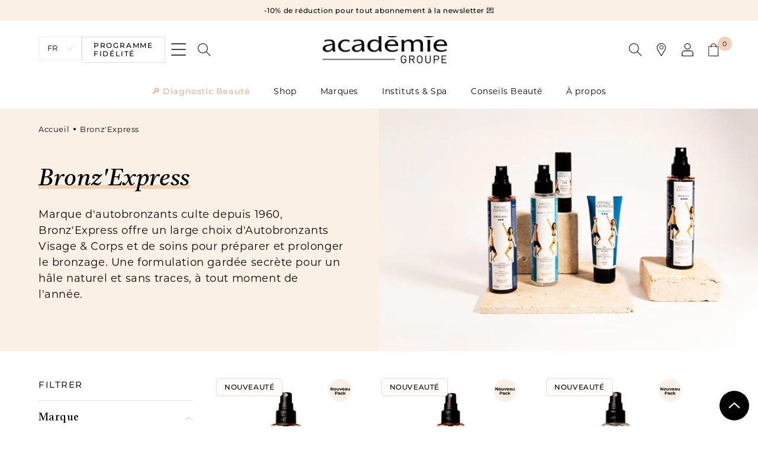

--- FILE ---
content_type: text/html; charset=utf-8
request_url: https://www.academiebeaute.com/collections/bronz-express
body_size: 83822
content:
<!doctype html>
<html class="no-js" lang="fr">
  <head>
    <meta charset="utf-8">
    <meta http-equiv="X-UA-Compatible" content="IE=edge">
    <meta name="viewport" content="width=device-width,initial-scale=1">
    <meta name="theme-color" content="">
    <link rel="canonical" href="https://www.academiebeaute.com/collections/bronz-express">
    <link rel="preconnect" href="https://cdn.shopify.com" crossorigin>
    <link rel="alternate" hreflang="en-us" href="https://academiebeaute-usa.com/">
    <meta name="google-site-verification" content="OJ9sSuwkvnHCobtyqj65kIPoGSts_fNDXpHlsuqQlVI"><link rel="icon" type="image/png" href="//www.academiebeaute.com/cdn/shop/files/Icon_asb.png?crop=center&height=32&v=1666184300&width=32"><link rel="preconnect" href="https://fonts.shopifycdn.com" crossorigin><title>
      Bronz&#39;Express - Autobronzants iconiques
 &ndash; Académie Groupe</title>

    
      <meta name="description" content="Marque d&#39;autobronzants culte depuis 1960, Bronz&#39;Express offre un large choix d&#39;Autobronzants Visage &amp;amp; Corps et de soins pour préparer et prolonger le bronzage. Une formulation gardée secrète pour un hâle naturel et sans traces, à tout moment de l&#39;année.">
    

    

<meta property="og:site_name" content="Académie Groupe">
<meta property="og:url" content="https://www.academiebeaute.com/collections/bronz-express">
<meta property="og:title" content="Bronz&#39;Express - Autobronzants iconiques">
<meta property="og:type" content="website">
<meta property="og:description" content="Marque d&#39;autobronzants culte depuis 1960, Bronz&#39;Express offre un large choix d&#39;Autobronzants Visage &amp;amp; Corps et de soins pour préparer et prolonger le bronzage. Une formulation gardée secrète pour un hâle naturel et sans traces, à tout moment de l&#39;année."><meta property="og:image" content="http://www.academiebeaute.com/cdn/shop/collections/collection-bronzexpress.jpg?v=1744966151">
  <meta property="og:image:secure_url" content="https://www.academiebeaute.com/cdn/shop/collections/collection-bronzexpress.jpg?v=1744966151">
  <meta property="og:image:width" content="1292">
  <meta property="og:image:height" content="636"><meta name="twitter:card" content="summary_large_image">
<meta name="twitter:title" content="Bronz&#39;Express - Autobronzants iconiques">
<meta name="twitter:description" content="Marque d&#39;autobronzants culte depuis 1960, Bronz&#39;Express offre un large choix d&#39;Autobronzants Visage &amp;amp; Corps et de soins pour préparer et prolonger le bronzage. Une formulation gardée secrète pour un hâle naturel et sans traces, à tout moment de l&#39;année.">

<meta name="p:domain_verify" content="29aba9bddda056939c70144fd4f52c82"/>

    <script src="//www.academiebeaute.com/cdn/shop/t/8/assets/global.js?v=2155299051642363251687788487" defer="defer"></script>
    <script>window.performance && window.performance.mark && window.performance.mark('shopify.content_for_header.start');</script><meta name="google-site-verification" content="e7Tdx1OgCL2SJIUryN0Ou_9ffHwY1618Qv7Do-6-vxc">
<meta name="facebook-domain-verification" content="hrw5y12la7kt44xmtxvd6aqi2ch490">
<meta id="shopify-digital-wallet" name="shopify-digital-wallet" content="/61960454312/digital_wallets/dialog">
<meta name="shopify-requires-components" content="true" product-ids="14836709982540">
<meta name="shopify-checkout-api-token" content="8f24187fde56a171d8a2a477038453a1">
<meta id="in-context-paypal-metadata" data-shop-id="61960454312" data-venmo-supported="false" data-environment="production" data-locale="fr_FR" data-paypal-v4="true" data-currency="EUR">
<link rel="alternate" type="application/atom+xml" title="Feed" href="/collections/bronz-express.atom" />
<link rel="alternate" hreflang="x-default" href="https://www.academiebeaute.com/collections/bronz-express">
<link rel="alternate" hreflang="fr" href="https://www.academiebeaute.com/collections/bronz-express">
<link rel="alternate" hreflang="en" href="https://www.academiebeaute.com/en/collections/bronz-express">
<link rel="alternate" hreflang="es" href="https://www.academiebeaute.com/es/collections/bronz-express">
<link rel="alternate" hreflang="fr-MC" href="https://www.academiebeaute.com/fr-mc/collections/bronz-express">
<link rel="alternate" hreflang="es-MC" href="https://www.academiebeaute.com/es-mc/collections/bronz-express">
<link rel="alternate" type="application/json+oembed" href="https://www.academiebeaute.com/collections/bronz-express.oembed">
<script async="async" src="/checkouts/internal/preloads.js?locale=fr-FR"></script>
<link rel="preconnect" href="https://shop.app" crossorigin="anonymous">
<script async="async" src="https://shop.app/checkouts/internal/preloads.js?locale=fr-FR&shop_id=61960454312" crossorigin="anonymous"></script>
<script id="apple-pay-shop-capabilities" type="application/json">{"shopId":61960454312,"countryCode":"FR","currencyCode":"EUR","merchantCapabilities":["supports3DS"],"merchantId":"gid:\/\/shopify\/Shop\/61960454312","merchantName":"Académie Groupe","requiredBillingContactFields":["postalAddress","email","phone"],"requiredShippingContactFields":["postalAddress","email","phone"],"shippingType":"shipping","supportedNetworks":["visa","masterCard","amex","maestro"],"total":{"type":"pending","label":"Académie Groupe","amount":"1.00"},"shopifyPaymentsEnabled":true,"supportsSubscriptions":true}</script>
<script id="shopify-features" type="application/json">{"accessToken":"8f24187fde56a171d8a2a477038453a1","betas":["rich-media-storefront-analytics"],"domain":"www.academiebeaute.com","predictiveSearch":true,"shopId":61960454312,"locale":"fr"}</script>
<script>var Shopify = Shopify || {};
Shopify.shop = "academie-beaute-dev.myshopify.com";
Shopify.locale = "fr";
Shopify.currency = {"active":"EUR","rate":"1.0"};
Shopify.country = "FR";
Shopify.theme = {"name":"academie-beaute\/main","id":132529258664,"schema_name":"Académie Beauté","schema_version":"6.0.2","theme_store_id":null,"role":"main"};
Shopify.theme.handle = "null";
Shopify.theme.style = {"id":null,"handle":null};
Shopify.cdnHost = "www.academiebeaute.com/cdn";
Shopify.routes = Shopify.routes || {};
Shopify.routes.root = "/";</script>
<script type="module">!function(o){(o.Shopify=o.Shopify||{}).modules=!0}(window);</script>
<script>!function(o){function n(){var o=[];function n(){o.push(Array.prototype.slice.apply(arguments))}return n.q=o,n}var t=o.Shopify=o.Shopify||{};t.loadFeatures=n(),t.autoloadFeatures=n()}(window);</script>
<script>
  window.ShopifyPay = window.ShopifyPay || {};
  window.ShopifyPay.apiHost = "shop.app\/pay";
  window.ShopifyPay.redirectState = null;
</script>
<script id="shop-js-analytics" type="application/json">{"pageType":"collection"}</script>
<script defer="defer" async type="module" src="//www.academiebeaute.com/cdn/shopifycloud/shop-js/modules/v2/client.init-shop-cart-sync_INwxTpsh.fr.esm.js"></script>
<script defer="defer" async type="module" src="//www.academiebeaute.com/cdn/shopifycloud/shop-js/modules/v2/chunk.common_YNAa1F1g.esm.js"></script>
<script type="module">
  await import("//www.academiebeaute.com/cdn/shopifycloud/shop-js/modules/v2/client.init-shop-cart-sync_INwxTpsh.fr.esm.js");
await import("//www.academiebeaute.com/cdn/shopifycloud/shop-js/modules/v2/chunk.common_YNAa1F1g.esm.js");

  window.Shopify.SignInWithShop?.initShopCartSync?.({"fedCMEnabled":true,"windoidEnabled":true});

</script>
<script>
  window.Shopify = window.Shopify || {};
  if (!window.Shopify.featureAssets) window.Shopify.featureAssets = {};
  window.Shopify.featureAssets['shop-js'] = {"shop-cart-sync":["modules/v2/client.shop-cart-sync_BVs4vSl-.fr.esm.js","modules/v2/chunk.common_YNAa1F1g.esm.js"],"init-fed-cm":["modules/v2/client.init-fed-cm_CEmYoMXU.fr.esm.js","modules/v2/chunk.common_YNAa1F1g.esm.js"],"shop-button":["modules/v2/client.shop-button_BhVpOdEY.fr.esm.js","modules/v2/chunk.common_YNAa1F1g.esm.js"],"init-windoid":["modules/v2/client.init-windoid_DVncJssP.fr.esm.js","modules/v2/chunk.common_YNAa1F1g.esm.js"],"shop-cash-offers":["modules/v2/client.shop-cash-offers_CD5ChB-w.fr.esm.js","modules/v2/chunk.common_YNAa1F1g.esm.js","modules/v2/chunk.modal_DXhkN-5p.esm.js"],"shop-toast-manager":["modules/v2/client.shop-toast-manager_CMZA41xP.fr.esm.js","modules/v2/chunk.common_YNAa1F1g.esm.js"],"init-shop-email-lookup-coordinator":["modules/v2/client.init-shop-email-lookup-coordinator_Dxg3Qq63.fr.esm.js","modules/v2/chunk.common_YNAa1F1g.esm.js"],"pay-button":["modules/v2/client.pay-button_CApwTr-J.fr.esm.js","modules/v2/chunk.common_YNAa1F1g.esm.js"],"avatar":["modules/v2/client.avatar_BTnouDA3.fr.esm.js"],"init-shop-cart-sync":["modules/v2/client.init-shop-cart-sync_INwxTpsh.fr.esm.js","modules/v2/chunk.common_YNAa1F1g.esm.js"],"shop-login-button":["modules/v2/client.shop-login-button_Ctct7BR2.fr.esm.js","modules/v2/chunk.common_YNAa1F1g.esm.js","modules/v2/chunk.modal_DXhkN-5p.esm.js"],"init-customer-accounts-sign-up":["modules/v2/client.init-customer-accounts-sign-up_DTysEz83.fr.esm.js","modules/v2/client.shop-login-button_Ctct7BR2.fr.esm.js","modules/v2/chunk.common_YNAa1F1g.esm.js","modules/v2/chunk.modal_DXhkN-5p.esm.js"],"init-shop-for-new-customer-accounts":["modules/v2/client.init-shop-for-new-customer-accounts_wbmNjFX3.fr.esm.js","modules/v2/client.shop-login-button_Ctct7BR2.fr.esm.js","modules/v2/chunk.common_YNAa1F1g.esm.js","modules/v2/chunk.modal_DXhkN-5p.esm.js"],"init-customer-accounts":["modules/v2/client.init-customer-accounts_DqpN27KS.fr.esm.js","modules/v2/client.shop-login-button_Ctct7BR2.fr.esm.js","modules/v2/chunk.common_YNAa1F1g.esm.js","modules/v2/chunk.modal_DXhkN-5p.esm.js"],"shop-follow-button":["modules/v2/client.shop-follow-button_CBz8VXaE.fr.esm.js","modules/v2/chunk.common_YNAa1F1g.esm.js","modules/v2/chunk.modal_DXhkN-5p.esm.js"],"lead-capture":["modules/v2/client.lead-capture_Bo6pQGej.fr.esm.js","modules/v2/chunk.common_YNAa1F1g.esm.js","modules/v2/chunk.modal_DXhkN-5p.esm.js"],"checkout-modal":["modules/v2/client.checkout-modal_B_8gz53b.fr.esm.js","modules/v2/chunk.common_YNAa1F1g.esm.js","modules/v2/chunk.modal_DXhkN-5p.esm.js"],"shop-login":["modules/v2/client.shop-login_CTIGRVE1.fr.esm.js","modules/v2/chunk.common_YNAa1F1g.esm.js","modules/v2/chunk.modal_DXhkN-5p.esm.js"],"payment-terms":["modules/v2/client.payment-terms_BUSo56Mg.fr.esm.js","modules/v2/chunk.common_YNAa1F1g.esm.js","modules/v2/chunk.modal_DXhkN-5p.esm.js"]};
</script>
<script>(function() {
  var isLoaded = false;
  function asyncLoad() {
    if (isLoaded) return;
    isLoaded = true;
    var urls = ["https:\/\/cdn-loyalty.yotpo.com\/loader\/LONPyIDvCoq55d4Ghz869Q.js?shop=academie-beaute-dev.myshopify.com","https:\/\/d1564fddzjmdj5.cloudfront.net\/initializercolissimo.js?app_name=happycolissimo\u0026cloud=d1564fddzjmdj5.cloudfront.net\u0026shop=academie-beaute-dev.myshopify.com","https:\/\/api.fastbundle.co\/scripts\/src.js?shop=academie-beaute-dev.myshopify.com","https:\/\/api.fastbundle.co\/scripts\/script_tag.js?shop=academie-beaute-dev.myshopify.com","https:\/\/cdn.roseperl.com\/storelocator-prod\/stockist-form\/academie-beaute-dev-1750213505.js?shop=academie-beaute-dev.myshopify.com","https:\/\/cdn.roseperl.com\/storelocator-prod\/setting\/academie-beaute-dev-1768905068.js?shop=academie-beaute-dev.myshopify.com","https:\/\/cdn.roseperl.com\/storelocator-prod\/wtb\/academie-beaute-dev-1768905068.js?shop=academie-beaute-dev.myshopify.com","https:\/\/cdn.roseperl.com\/storelocator-prod\/fo\/academie-beaute-dev-1768905069.js?shop=academie-beaute-dev.myshopify.com"];
    for (var i = 0; i < urls.length; i++) {
      var s = document.createElement('script');
      s.type = 'text/javascript';
      s.async = true;
      s.src = urls[i];
      var x = document.getElementsByTagName('script')[0];
      x.parentNode.insertBefore(s, x);
    }
  };
  if(window.attachEvent) {
    window.attachEvent('onload', asyncLoad);
  } else {
    window.addEventListener('load', asyncLoad, false);
  }
})();</script>
<script id="__st">var __st={"a":61960454312,"offset":3600,"reqid":"0f724107-39ec-4f7c-9f69-e37c8fe2fe83-1769006507","pageurl":"www.academiebeaute.com\/collections\/bronz-express","u":"221278d41ea6","p":"collection","rtyp":"collection","rid":294344327336};</script>
<script>window.ShopifyPaypalV4VisibilityTracking = true;</script>
<script id="captcha-bootstrap">!function(){'use strict';const t='contact',e='account',n='new_comment',o=[[t,t],['blogs',n],['comments',n],[t,'customer']],c=[[e,'customer_login'],[e,'guest_login'],[e,'recover_customer_password'],[e,'create_customer']],r=t=>t.map((([t,e])=>`form[action*='/${t}']:not([data-nocaptcha='true']) input[name='form_type'][value='${e}']`)).join(','),a=t=>()=>t?[...document.querySelectorAll(t)].map((t=>t.form)):[];function s(){const t=[...o],e=r(t);return a(e)}const i='password',u='form_key',d=['recaptcha-v3-token','g-recaptcha-response','h-captcha-response',i],f=()=>{try{return window.sessionStorage}catch{return}},m='__shopify_v',_=t=>t.elements[u];function p(t,e,n=!1){try{const o=window.sessionStorage,c=JSON.parse(o.getItem(e)),{data:r}=function(t){const{data:e,action:n}=t;return t[m]||n?{data:e,action:n}:{data:t,action:n}}(c);for(const[e,n]of Object.entries(r))t.elements[e]&&(t.elements[e].value=n);n&&o.removeItem(e)}catch(o){console.error('form repopulation failed',{error:o})}}const l='form_type',E='cptcha';function T(t){t.dataset[E]=!0}const w=window,h=w.document,L='Shopify',v='ce_forms',y='captcha';let A=!1;((t,e)=>{const n=(g='f06e6c50-85a8-45c8-87d0-21a2b65856fe',I='https://cdn.shopify.com/shopifycloud/storefront-forms-hcaptcha/ce_storefront_forms_captcha_hcaptcha.v1.5.2.iife.js',D={infoText:'Protégé par hCaptcha',privacyText:'Confidentialité',termsText:'Conditions'},(t,e,n)=>{const o=w[L][v],c=o.bindForm;if(c)return c(t,g,e,D).then(n);var r;o.q.push([[t,g,e,D],n]),r=I,A||(h.body.append(Object.assign(h.createElement('script'),{id:'captcha-provider',async:!0,src:r})),A=!0)});var g,I,D;w[L]=w[L]||{},w[L][v]=w[L][v]||{},w[L][v].q=[],w[L][y]=w[L][y]||{},w[L][y].protect=function(t,e){n(t,void 0,e),T(t)},Object.freeze(w[L][y]),function(t,e,n,w,h,L){const[v,y,A,g]=function(t,e,n){const i=e?o:[],u=t?c:[],d=[...i,...u],f=r(d),m=r(i),_=r(d.filter((([t,e])=>n.includes(e))));return[a(f),a(m),a(_),s()]}(w,h,L),I=t=>{const e=t.target;return e instanceof HTMLFormElement?e:e&&e.form},D=t=>v().includes(t);t.addEventListener('submit',(t=>{const e=I(t);if(!e)return;const n=D(e)&&!e.dataset.hcaptchaBound&&!e.dataset.recaptchaBound,o=_(e),c=g().includes(e)&&(!o||!o.value);(n||c)&&t.preventDefault(),c&&!n&&(function(t){try{if(!f())return;!function(t){const e=f();if(!e)return;const n=_(t);if(!n)return;const o=n.value;o&&e.removeItem(o)}(t);const e=Array.from(Array(32),(()=>Math.random().toString(36)[2])).join('');!function(t,e){_(t)||t.append(Object.assign(document.createElement('input'),{type:'hidden',name:u})),t.elements[u].value=e}(t,e),function(t,e){const n=f();if(!n)return;const o=[...t.querySelectorAll(`input[type='${i}']`)].map((({name:t})=>t)),c=[...d,...o],r={};for(const[a,s]of new FormData(t).entries())c.includes(a)||(r[a]=s);n.setItem(e,JSON.stringify({[m]:1,action:t.action,data:r}))}(t,e)}catch(e){console.error('failed to persist form',e)}}(e),e.submit())}));const S=(t,e)=>{t&&!t.dataset[E]&&(n(t,e.some((e=>e===t))),T(t))};for(const o of['focusin','change'])t.addEventListener(o,(t=>{const e=I(t);D(e)&&S(e,y())}));const B=e.get('form_key'),M=e.get(l),P=B&&M;t.addEventListener('DOMContentLoaded',(()=>{const t=y();if(P)for(const e of t)e.elements[l].value===M&&p(e,B);[...new Set([...A(),...v().filter((t=>'true'===t.dataset.shopifyCaptcha))])].forEach((e=>S(e,t)))}))}(h,new URLSearchParams(w.location.search),n,t,e,['guest_login'])})(!1,!0)}();</script>
<script integrity="sha256-4kQ18oKyAcykRKYeNunJcIwy7WH5gtpwJnB7kiuLZ1E=" data-source-attribution="shopify.loadfeatures" defer="defer" src="//www.academiebeaute.com/cdn/shopifycloud/storefront/assets/storefront/load_feature-a0a9edcb.js" crossorigin="anonymous"></script>
<script crossorigin="anonymous" defer="defer" src="//www.academiebeaute.com/cdn/shopifycloud/storefront/assets/shopify_pay/storefront-65b4c6d7.js?v=20250812"></script>
<script data-source-attribution="shopify.dynamic_checkout.dynamic.init">var Shopify=Shopify||{};Shopify.PaymentButton=Shopify.PaymentButton||{isStorefrontPortableWallets:!0,init:function(){window.Shopify.PaymentButton.init=function(){};var t=document.createElement("script");t.src="https://www.academiebeaute.com/cdn/shopifycloud/portable-wallets/latest/portable-wallets.fr.js",t.type="module",document.head.appendChild(t)}};
</script>
<script data-source-attribution="shopify.dynamic_checkout.buyer_consent">
  function portableWalletsHideBuyerConsent(e){var t=document.getElementById("shopify-buyer-consent"),n=document.getElementById("shopify-subscription-policy-button");t&&n&&(t.classList.add("hidden"),t.setAttribute("aria-hidden","true"),n.removeEventListener("click",e))}function portableWalletsShowBuyerConsent(e){var t=document.getElementById("shopify-buyer-consent"),n=document.getElementById("shopify-subscription-policy-button");t&&n&&(t.classList.remove("hidden"),t.removeAttribute("aria-hidden"),n.addEventListener("click",e))}window.Shopify?.PaymentButton&&(window.Shopify.PaymentButton.hideBuyerConsent=portableWalletsHideBuyerConsent,window.Shopify.PaymentButton.showBuyerConsent=portableWalletsShowBuyerConsent);
</script>
<script data-source-attribution="shopify.dynamic_checkout.cart.bootstrap">document.addEventListener("DOMContentLoaded",(function(){function t(){return document.querySelector("shopify-accelerated-checkout-cart, shopify-accelerated-checkout")}if(t())Shopify.PaymentButton.init();else{new MutationObserver((function(e,n){t()&&(Shopify.PaymentButton.init(),n.disconnect())})).observe(document.body,{childList:!0,subtree:!0})}}));
</script>
<link id="shopify-accelerated-checkout-styles" rel="stylesheet" media="screen" href="https://www.academiebeaute.com/cdn/shopifycloud/portable-wallets/latest/accelerated-checkout-backwards-compat.css" crossorigin="anonymous">
<style id="shopify-accelerated-checkout-cart">
        #shopify-buyer-consent {
  margin-top: 1em;
  display: inline-block;
  width: 100%;
}

#shopify-buyer-consent.hidden {
  display: none;
}

#shopify-subscription-policy-button {
  background: none;
  border: none;
  padding: 0;
  text-decoration: underline;
  font-size: inherit;
  cursor: pointer;
}

#shopify-subscription-policy-button::before {
  box-shadow: none;
}

      </style>
<script id="sections-script" data-sections="main-page-banner,header" defer="defer" src="//www.academiebeaute.com/cdn/shop/t/8/compiled_assets/scripts.js?v=14185"></script>
<script>window.performance && window.performance.mark && window.performance.mark('shopify.content_for_header.end');</script>


    <style data-shopify>
      @font-face {
  font-family: Montserrat;
  font-weight: 400;
  font-style: normal;
  font-display: swap;
  src: url("//www.academiebeaute.com/cdn/fonts/montserrat/montserrat_n4.81949fa0ac9fd2021e16436151e8eaa539321637.woff2") format("woff2"),
       url("//www.academiebeaute.com/cdn/fonts/montserrat/montserrat_n4.a6c632ca7b62da89c3594789ba828388aac693fe.woff") format("woff");
}

      @font-face {
  font-family: Montserrat;
  font-weight: 700;
  font-style: normal;
  font-display: swap;
  src: url("//www.academiebeaute.com/cdn/fonts/montserrat/montserrat_n7.3c434e22befd5c18a6b4afadb1e3d77c128c7939.woff2") format("woff2"),
       url("//www.academiebeaute.com/cdn/fonts/montserrat/montserrat_n7.5d9fa6e2cae713c8fb539a9876489d86207fe957.woff") format("woff");
}

      @font-face {
  font-family: Montserrat;
  font-weight: 400;
  font-style: italic;
  font-display: swap;
  src: url("//www.academiebeaute.com/cdn/fonts/montserrat/montserrat_i4.5a4ea298b4789e064f62a29aafc18d41f09ae59b.woff2") format("woff2"),
       url("//www.academiebeaute.com/cdn/fonts/montserrat/montserrat_i4.072b5869c5e0ed5b9d2021e4c2af132e16681ad2.woff") format("woff");
}

      @font-face {
  font-family: Montserrat;
  font-weight: 700;
  font-style: italic;
  font-display: swap;
  src: url("//www.academiebeaute.com/cdn/fonts/montserrat/montserrat_i7.a0d4a463df4f146567d871890ffb3c80408e7732.woff2") format("woff2"),
       url("//www.academiebeaute.com/cdn/fonts/montserrat/montserrat_i7.f6ec9f2a0681acc6f8152c40921d2a4d2e1a2c78.woff") format("woff");
}

      @font-face {
  font-family: Montserrat;
  font-weight: 500;
  font-style: normal;
  font-display: swap;
  src: url("//www.academiebeaute.com/cdn/fonts/montserrat/montserrat_n5.07ef3781d9c78c8b93c98419da7ad4fbeebb6635.woff2") format("woff2"),
       url("//www.academiebeaute.com/cdn/fonts/montserrat/montserrat_n5.adf9b4bd8b0e4f55a0b203cdd84512667e0d5e4d.woff") format("woff");
}

      @font-face {
  font-family: Montserrat;
  font-weight: 600;
  font-style: normal;
  font-display: swap;
  src: url("//www.academiebeaute.com/cdn/fonts/montserrat/montserrat_n6.1326b3e84230700ef15b3a29fb520639977513e0.woff2") format("woff2"),
       url("//www.academiebeaute.com/cdn/fonts/montserrat/montserrat_n6.652f051080eb14192330daceed8cd53dfdc5ead9.woff") format("woff");
}


      @font-face {
        font-family: 'Castoro';
        src: local('Castoro Regular'), local('Castoro-Regular'),
          url(//www.academiebeaute.com/cdn/shop/t/8/assets/Castoro-Regular.woff2?v=83849139294560339341665415297) format('woff2'),
          url(//www.academiebeaute.com/cdn/shop/t/8/assets/Castoro-Regular.woff?v=44447980062283209541665415298) format('woff');
        font-weight: normal;
        font-style: normal;
        font-display: swap;
      }

      @font-face {
        font-family: 'Castoro';
        src: local('Castoro Italic'), local('Castoro-Italic'),
          url(//www.academiebeaute.com/cdn/shop/t/8/assets/Castoro-Italic.woff2?v=146784612590561047591665415302) format('woff2'),
          url(//www.academiebeaute.com/cdn/shop/t/8/assets/Castoro-Italic.woff?v=136238751420532706741665415300) format('woff');
        font-weight: normal;
        font-style: italic;
        font-display: swap;
      }

      :root {
        --font-body-family: Montserrat, sans-serif;
        --font-body-style: normal;
        --font-body-weight: 400;
        --font-body-weight-bold: 700;

        --font-heading-family: 'Castoro', -apple-system, BlinkMacSystemFont, 'Segoe UI', Roboto, Oxygen-Sans, Ubuntu, Cantarell, 'Helvetica Neue', Helvetica, Arial, sans-serif;
        --font-heading-style: normal;
        --font-heading-weight: 400;

        --font-body-scale: 1.0;
        --font-heading-scale: 1.0;

        --color-base-text: 0, 0, 0;
        --color-shadow: 0, 0, 0;
        --color-base-background-1: 255, 255, 255;
        --color-base-background-2: 251, 240, 229;
        --color-base-background-3: 254, 252, 249;
        --color-base-solid-button-labels: 255, 255, 255;
        --color-base-outline-button-labels: 0, 0, 0;
        --color-base-accent-1: 245, 217, 191;
        --color-base-accent-2: 242, 209, 186;
        --color-base-accent-3: 242, 199, 191;
        --color-base-clear-1: 223, 223, 223;
        --payment-terms-background-color: #ffffff;--color-academie: 223, 194, 172;
        --color-derm-acte: 104, 162, 185;
        --color-bronz-express: 28, 95, 130;

        --gradient-base-background-1: #ffffff;
        --gradient-base-background-2: #fbf0e5;
        --gradient-base-accent-1: #f5d9bf;
        --gradient-base-accent-2: #f2d1ba;

        --media-padding: px;
        --media-border-opacity: 0.05;
        --media-border-width: 1px;
        --media-radius: 0px;
        --media-shadow-opacity: 0.0;
        --media-shadow-horizontal-offset: 0px;
        --media-shadow-vertical-offset: 4px;
        --media-shadow-blur-radius: 5px;
        --media-shadow-visible: 0;

        --page-width: 160rem;
        --page-width-margin: 0rem;

        --card-image-padding: 0.0rem;
        --card-corner-radius: 0.0rem;
        --card-text-alignment: left;
        --card-border-width: 0.0rem;
        --card-border-opacity: 0.1;
        --card-shadow-opacity: 0.0;
        --card-shadow-visible: 0;
        --card-shadow-horizontal-offset: 0.0rem;
        --card-shadow-vertical-offset: 0.4rem;
        --card-shadow-blur-radius: 0.5rem;

        --badge-corner-radius: 0.4rem;

        --popup-border-width: 1px;
        --popup-border-opacity: 0.1;
        --popup-corner-radius: 0px;
        --popup-shadow-opacity: 0.0;
        --popup-shadow-horizontal-offset: 0px;
        --popup-shadow-vertical-offset: 4px;
        --popup-shadow-blur-radius: 5px;

        --drawer-border-width: 1px;
        --drawer-border-opacity: 0.1;
        --drawer-shadow-opacity: 0.0;
        --drawer-shadow-horizontal-offset: 0px;
        --drawer-shadow-vertical-offset: 4px;
        --drawer-shadow-blur-radius: 5px;

        --spacing-sections-desktop: 0px;
        --spacing-sections-mobile: 0px;

        --grid-desktop-vertical-spacing: 40px;
        --grid-desktop-horizontal-spacing: 24px;
        --grid-mobile-vertical-spacing: 20px;
        --grid-mobile-horizontal-spacing: 12px;

        --text-boxes-border-opacity: 0.1;
        --text-boxes-border-width: 0px;
        --text-boxes-radius: 0px;
        --text-boxes-shadow-opacity: 0.0;
        --text-boxes-shadow-visible: 0;
        --text-boxes-shadow-horizontal-offset: 0px;
        --text-boxes-shadow-vertical-offset: 4px;
        --text-boxes-shadow-blur-radius: 5px;

        --buttons-radius: 0px;
        --buttons-radius-outset: 0px;
        --buttons-border-width: 1px;
        --buttons-border-opacity: 1.0;
        --buttons-shadow-opacity: 0.0;
        --buttons-shadow-visible: 0;
        --buttons-shadow-horizontal-offset: 0px;
        --buttons-shadow-vertical-offset: 4px;
        --buttons-shadow-blur-radius: 5px;
        --buttons-border-offset: 0px;

        --inputs-radius: 0px;
        --inputs-border-width: 1px;
        --inputs-border-opacity: 0.55;
        --inputs-shadow-opacity: 0.0;
        --inputs-shadow-horizontal-offset: 0px;
        --inputs-margin-offset: 0px;
        --inputs-shadow-vertical-offset: 4px;
        --inputs-shadow-blur-radius: 5px;
        --inputs-radius-outset: 0px;

        --variant-pills-radius: 40px;
        --variant-pills-border-width: 1px;
        --variant-pills-border-opacity: 0.55;
        --variant-pills-shadow-opacity: 0.0;
        --variant-pills-shadow-horizontal-offset: 0px;
        --variant-pills-shadow-vertical-offset: 4px;
        --variant-pills-shadow-blur-radius: 5px;
      }

      *,
      *::before,
      *::after {
        box-sizing: inherit;
      }

      html {
        box-sizing: border-box;
        font-size: calc(var(--font-body-scale) * 62.5%);
        height: 100%;
      }

      body {
        display: grid;
        grid-template-rows: auto auto auto 1fr auto;
        grid-template-columns: 100%;
        min-height: 100%;
        margin: 0;
        font-size: 1.5rem;
        letter-spacing: 0.06rem;
        line-height: calc(1 + 0.8 / var(--font-body-scale));
        font-family: var(--font-body-family);
        font-style: var(--font-body-style);
        font-weight: var(--font-body-weight);
      }

      @media screen and (min-width: 750px) {
        body {
          font-size: 1.6rem;
        }
      }
    </style>

    <link href="//www.academiebeaute.com/cdn/shop/t/8/assets/base.css?v=107869800339625626191718788952" rel="stylesheet" type="text/css" media="all" />
<link rel="preload" as="font" href="//www.academiebeaute.com/cdn/fonts/montserrat/montserrat_n4.81949fa0ac9fd2021e16436151e8eaa539321637.woff2" type="font/woff2" crossorigin><link
        rel="stylesheet"
        href="//www.academiebeaute.com/cdn/shop/t/8/assets/component-predictive-search.css?v=166200550391365133391665415302"
        media="print"
        onload="this.media='all'"
      ><script>
      document.documentElement.className = document.documentElement.className.replace('no-js', 'js');
      if (Shopify.designMode) {
        document.documentElement.classList.add('shopify-design-mode');
      }
    </script>

    <script>
    var appEnvironment = 'storelocator-prod';
    var shopHash = '3a06de2607956bc95aeed86f039c922a';
</script>

  <!-- BEGIN app block: shopify://apps/fbp-fast-bundle/blocks/fast_bundle/9e87fbe2-9041-4c23-acf5-322413994cef -->
  <!-- BEGIN app snippet: fast_bundle -->




<script>
    if (Math.random() < 0.05) {
      window.FastBundleRenderTimestamp = Date.now();
    }
    const newBaseUrl = 'https://sdk.fastbundle.co'
    const apiURL = 'https://api.fastbundle.co'
    const rbrAppUrl = `${newBaseUrl}/{version}/main.min.js`
    const rbrVendorUrl = `${newBaseUrl}/{version}/vendor.js`
    const rbrCartUrl = `${apiURL}/scripts/cart.js`
    const rbrStyleUrl = `${newBaseUrl}/{version}/main.min.css`

    const legacyRbrAppUrl = `${apiURL}/react-src/static/js/main.min.js`
    const legacyRbrStyleUrl = `${apiURL}/react-src/static/css/main.min.css`

    const previousScriptLoaded = Boolean(document.querySelectorAll(`script[src*="${newBaseUrl}"]`).length)
    const previousLegacyScriptLoaded = Boolean(document.querySelectorAll(`script[src*="${legacyRbrAppUrl}"]`).length)

    if (!(previousScriptLoaded || previousLegacyScriptLoaded)) {
        const FastBundleConf = {"enable_bap_modal":false,"frontend_version":"1.22.09","storefront_record_submitted":true,"use_shopify_prices":false,"currencies":[{"id":1575912964,"code":"EUR","conversion_fee":1.0,"roundup_number":0.95,"rounding_enabled":true}],"is_active":true,"override_product_page_forms":true,"allow_funnel":true,"translations":[{"id":639534,"key":"add","value":"Add","locale_code":"fr","model":"shop","object_id":10096},{"id":639735,"key":"add","value":"Add","locale_code":"en","model":"shop","object_id":10096},{"id":639644,"key":"add","value":"Add","locale_code":"es","model":"shop","object_id":10096},{"id":2123254,"key":"add_all_products_to_cart","value":"Ajouter tous les produits au panier","locale_code":"fr","model":"shop","object_id":10096},{"id":2123255,"key":"add_bundle","value":"Ajouter Bundle","locale_code":"fr","model":"shop","object_id":10096},{"id":639535,"key":"added","value":"Added!","locale_code":"fr","model":"shop","object_id":10096},{"id":639736,"key":"added","value":"Added!","locale_code":"en","model":"shop","object_id":10096},{"id":639645,"key":"added","value":"Added!","locale_code":"es","model":"shop","object_id":10096},{"id":639536,"key":"added_","value":"Added","locale_code":"fr","model":"shop","object_id":10096},{"id":639737,"key":"added_","value":"Added","locale_code":"en","model":"shop","object_id":10096},{"id":639646,"key":"added_","value":"Added","locale_code":"es","model":"shop","object_id":10096},{"id":639540,"key":"added_items","value":"Added items","locale_code":"fr","model":"shop","object_id":10096},{"id":639741,"key":"added_items","value":"Added items","locale_code":"en","model":"shop","object_id":10096},{"id":639650,"key":"added_items","value":"Added items","locale_code":"es","model":"shop","object_id":10096},{"id":2123257,"key":"added_product_issue","value":"Il y a un problème avec les produits ajoutés","locale_code":"fr","model":"shop","object_id":10096},{"id":639541,"key":"added_to_product_list","value":"Added to the product list","locale_code":"fr","model":"shop","object_id":10096},{"id":639742,"key":"added_to_product_list","value":"Added to the product list","locale_code":"en","model":"shop","object_id":10096},{"id":639651,"key":"added_to_product_list","value":"Added to the product list","locale_code":"es","model":"shop","object_id":10096},{"id":639537,"key":"add_items","value":"Please add items","locale_code":"fr","model":"shop","object_id":10096},{"id":639738,"key":"add_items","value":"Please add items","locale_code":"en","model":"shop","object_id":10096},{"id":639647,"key":"add_items","value":"Please add items","locale_code":"es","model":"shop","object_id":10096},{"id":2123256,"key":"add_to_cart","value":"Ajouter au panier","locale_code":"fr","model":"shop","object_id":10096},{"id":2123258,"key":"all_included_products_are_sold_out","value":"Tous les produits inclus sont épuisés","locale_code":"fr","model":"shop","object_id":10096},{"id":639542,"key":"apply_discount","value":"Discount will be applied at checkout","locale_code":"fr","model":"shop","object_id":10096},{"id":639743,"key":"apply_discount","value":"Discount will be applied at checkout","locale_code":"en","model":"shop","object_id":10096},{"id":639652,"key":"apply_discount","value":"Discount will be applied at checkout","locale_code":"es","model":"shop","object_id":10096},{"id":639543,"key":"badge_price_description","value":"Save {discount}!","locale_code":"fr","model":"shop","object_id":10096},{"id":639744,"key":"badge_price_description","value":"Save {discount}!","locale_code":"en","model":"shop","object_id":10096},{"id":639653,"key":"badge_price_description","value":"Save {discount}!","locale_code":"es","model":"shop","object_id":10096},{"id":2123259,"key":"bap_disabled","value":"Complétez le bundle","locale_code":"fr","model":"shop","object_id":10096},{"id":639545,"key":"bap_modal_sub_title_without_variant","value":"Review the below boxes and click on the button to fix the cart.","locale_code":"fr","model":"shop","object_id":10096},{"id":639746,"key":"bap_modal_sub_title_without_variant","value":"Review the below boxes and click on the button to fix the cart.","locale_code":"en","model":"shop","object_id":10096},{"id":639655,"key":"bap_modal_sub_title_without_variant","value":"Review the below boxes and click on the button to fix the cart.","locale_code":"es","model":"shop","object_id":10096},{"id":639544,"key":"bap_modal_sub_title_with_variant","value":"Review the below boxes, select the proper variant for each included products and click on the button to fix the cart.","locale_code":"fr","model":"shop","object_id":10096},{"id":639745,"key":"bap_modal_sub_title_with_variant","value":"Review the below boxes, select the proper variant for each included products and click on the button to fix the cart.","locale_code":"en","model":"shop","object_id":10096},{"id":639654,"key":"bap_modal_sub_title_with_variant","value":"Review the below boxes, select the proper variant for each included products and click on the button to fix the cart.","locale_code":"es","model":"shop","object_id":10096},{"id":639546,"key":"bap_modal_title","value":"{product_name} is a bundle product that includes {num_of_products} products. This product will be replaced by its included products.","locale_code":"fr","model":"shop","object_id":10096},{"id":639747,"key":"bap_modal_title","value":"{product_name} is a bundle product that includes {num_of_products} products. This product will be replaced by its included products.","locale_code":"en","model":"shop","object_id":10096},{"id":639656,"key":"bap_modal_title","value":"{product_name} is a bundle product that includes {num_of_products} products. This product will be replaced by its included products.","locale_code":"es","model":"shop","object_id":10096},{"id":639547,"key":"builder_added_count","value":"{num_added}/{num_must_add} added","locale_code":"fr","model":"shop","object_id":10096},{"id":639748,"key":"builder_added_count","value":"{num_added}/{num_must_add} added","locale_code":"en","model":"shop","object_id":10096},{"id":639657,"key":"builder_added_count","value":"{num_added}/{num_must_add} added","locale_code":"es","model":"shop","object_id":10096},{"id":639548,"key":"builder_count_error","value":"You must add {quantity} other items from the above collections.","locale_code":"fr","model":"shop","object_id":10096},{"id":639749,"key":"builder_count_error","value":"You must add {quantity} other items from the above collections.","locale_code":"en","model":"shop","object_id":10096},{"id":639658,"key":"builder_count_error","value":"You must add {quantity} other items from the above collections.","locale_code":"es","model":"shop","object_id":10096},{"id":639549,"key":"bundle_not_available","value":"Bundle is not available","locale_code":"fr","model":"shop","object_id":10096},{"id":639750,"key":"bundle_not_available","value":"Bundle is not available","locale_code":"en","model":"shop","object_id":10096},{"id":639659,"key":"bundle_not_available","value":"Bundle is not available","locale_code":"es","model":"shop","object_id":10096},{"id":2123260,"key":"bundle_title","value":"Titre du bundle","locale_code":"fr","model":"shop","object_id":10096},{"id":2123261,"key":"buy","value":"Acheter","locale_code":"fr","model":"shop","object_id":10096},{"id":2123262,"key":"buy_all","value":"Acheter tout","locale_code":"fr","model":"shop","object_id":10096},{"id":2123263,"key":"buy_from_collections","value":"Achetez à partir de ces collections","locale_code":"fr","model":"shop","object_id":10096},{"id":2123264,"key":"buy_item","value":"Achetez {quantity} articles","locale_code":"fr","model":"shop","object_id":10096},{"id":639550,"key":"bxgy_btn_title","value":"Add to cart","locale_code":"fr","model":"shop","object_id":10096},{"id":639751,"key":"bxgy_btn_title","value":"Add to cart","locale_code":"en","model":"shop","object_id":10096},{"id":639660,"key":"bxgy_btn_title","value":"Add to cart","locale_code":"es","model":"shop","object_id":10096},{"id":639551,"key":"cancel","value":"Cancel","locale_code":"fr","model":"shop","object_id":10096},{"id":639752,"key":"cancel","value":"Cancel","locale_code":"en","model":"shop","object_id":10096},{"id":639661,"key":"cancel","value":"Cancel","locale_code":"es","model":"shop","object_id":10096},{"id":639552,"key":"capacity_is_over","value":"Item not added. You already have added the required number of products from this collection.","locale_code":"fr","model":"shop","object_id":10096},{"id":639753,"key":"capacity_is_over","value":"Item not added. You already have added the required number of products from this collection.","locale_code":"en","model":"shop","object_id":10096},{"id":639662,"key":"capacity_is_over","value":"Item not added. You already have added the required number of products from this collection.","locale_code":"es","model":"shop","object_id":10096},{"id":2123265,"key":"choose_items_to_buy","value":"Choisissez des articles à acheter ensemble.","locale_code":"fr","model":"shop","object_id":10096},{"id":639553,"key":"collection","value":"collection","locale_code":"fr","model":"shop","object_id":10096},{"id":639754,"key":"collection","value":"collection","locale_code":"en","model":"shop","object_id":10096},{"id":639663,"key":"collection","value":"collection","locale_code":"es","model":"shop","object_id":10096},{"id":639554,"key":"collection_btn_title","value":"Add selected to cart","locale_code":"fr","model":"shop","object_id":10096},{"id":639755,"key":"collection_btn_title","value":"Add selected to cart","locale_code":"en","model":"shop","object_id":10096},{"id":639664,"key":"collection_btn_title","value":"Add selected to cart","locale_code":"es","model":"shop","object_id":10096},{"id":639555,"key":"collection_item","value":"Add {quantity} items from {collection} collection","locale_code":"fr","model":"shop","object_id":10096},{"id":639756,"key":"collection_item","value":"Add {quantity} items from {collection} collection","locale_code":"en","model":"shop","object_id":10096},{"id":639665,"key":"collection_item","value":"Add {quantity} items from {collection} collection","locale_code":"es","model":"shop","object_id":10096},{"id":2123266,"key":"color","value":"Couleur","locale_code":"fr","model":"shop","object_id":10096},{"id":639556,"key":"copied","value":"Copied!","locale_code":"fr","model":"shop","object_id":10096},{"id":639757,"key":"copied","value":"Copied!","locale_code":"en","model":"shop","object_id":10096},{"id":639666,"key":"copied","value":"Copied!","locale_code":"es","model":"shop","object_id":10096},{"id":639557,"key":"copy_code","value":"Copy code","locale_code":"fr","model":"shop","object_id":10096},{"id":639758,"key":"copy_code","value":"Copy code","locale_code":"en","model":"shop","object_id":10096},{"id":639667,"key":"copy_code","value":"Copy code","locale_code":"es","model":"shop","object_id":10096},{"id":2123267,"key":"currently_soldout","value":"Ce produit est actuellement épuisé","locale_code":"fr","model":"shop","object_id":10096},{"id":639558,"key":"days","value":"Days","locale_code":"fr","model":"shop","object_id":10096},{"id":639759,"key":"days","value":"Days","locale_code":"en","model":"shop","object_id":10096},{"id":639668,"key":"days","value":"Days","locale_code":"es","model":"shop","object_id":10096},{"id":2123268,"key":"delete_bap_product","value":"ici","locale_code":"fr","model":"shop","object_id":10096},{"id":2123269,"key":"discount_applied","value":"{discount} réduction appliquée","locale_code":"fr","model":"shop","object_id":10096},{"id":639559,"key":"discount_card_desc","value":"Enter the discount code below if it isn't included at checkout.","locale_code":"fr","model":"shop","object_id":10096},{"id":639760,"key":"discount_card_desc","value":"Enter the discount code below if it isn't included at checkout.","locale_code":"en","model":"shop","object_id":10096},{"id":639669,"key":"discount_card_desc","value":"Enter the discount code below if it isn't included at checkout.","locale_code":"es","model":"shop","object_id":10096},{"id":639560,"key":"discount_card_discount","value":"Discount code:","locale_code":"fr","model":"shop","object_id":10096},{"id":639761,"key":"discount_card_discount","value":"Discount code:","locale_code":"en","model":"shop","object_id":10096},{"id":639670,"key":"discount_card_discount","value":"Discount code:","locale_code":"es","model":"shop","object_id":10096},{"id":639617,"key":"discount_is_applied","value":"discount is applied on the selected products.","locale_code":"fr","model":"shop","object_id":10096},{"id":639820,"key":"discount_is_applied","value":"discount is applied on the selected products.","locale_code":"en","model":"shop","object_id":10096},{"id":639729,"key":"discount_is_applied","value":"discount is applied on the selected products.","locale_code":"es","model":"shop","object_id":10096},{"id":2123270,"key":"dropdown","value":"menu déroulant","locale_code":"fr","model":"shop","object_id":10096},{"id":2123271,"key":"error_loading_bundles","value":"Il y a un problème de chargement des lots, veuillez réessayer dans un instant !","locale_code":"fr","model":"shop","object_id":10096},{"id":639561,"key":"fix_cart","value":"Fix your Cart","locale_code":"fr","model":"shop","object_id":10096},{"id":639762,"key":"fix_cart","value":"Fix your Cart","locale_code":"en","model":"shop","object_id":10096},{"id":639671,"key":"fix_cart","value":"Fix your Cart","locale_code":"es","model":"shop","object_id":10096},{"id":639562,"key":"free","value":"Free","locale_code":"fr","model":"shop","object_id":10096},{"id":639763,"key":"free","value":"Free","locale_code":"en","model":"shop","object_id":10096},{"id":639672,"key":"free","value":"Free","locale_code":"es","model":"shop","object_id":10096},{"id":2123272,"key":"free_gift","value":"Cadeau gratuit","locale_code":"fr","model":"shop","object_id":10096},{"id":2123273,"key":"free_gift_applied","value":"Cadeau gratuit appliqué","locale_code":"fr","model":"shop","object_id":10096},{"id":639563,"key":"free_shipping","value":"Free Shipping","locale_code":"fr","model":"shop","object_id":10096},{"id":639764,"key":"free_shipping","value":"Free Shipping","locale_code":"en","model":"shop","object_id":10096},{"id":639673,"key":"free_shipping","value":"Free Shipping","locale_code":"es","model":"shop","object_id":10096},{"id":639564,"key":"funnel_alert","value":"This item is already in your cart.","locale_code":"fr","model":"shop","object_id":10096},{"id":639765,"key":"funnel_alert","value":"This item is already in your cart.","locale_code":"en","model":"shop","object_id":10096},{"id":639674,"key":"funnel_alert","value":"This item is already in your cart.","locale_code":"es","model":"shop","object_id":10096},{"id":639565,"key":"funnel_button_description","value":"Buy this bundle | Save {discount}","locale_code":"fr","model":"shop","object_id":10096},{"id":639766,"key":"funnel_button_description","value":"Buy this bundle | Save {discount}","locale_code":"en","model":"shop","object_id":10096},{"id":639675,"key":"funnel_button_description","value":"Buy this bundle | Save {discount}","locale_code":"es","model":"shop","object_id":10096},{"id":639566,"key":"funnel_discount_description","value":"save {discount}","locale_code":"fr","model":"shop","object_id":10096},{"id":639767,"key":"funnel_discount_description","value":"save {discount}","locale_code":"en","model":"shop","object_id":10096},{"id":639676,"key":"funnel_discount_description","value":"save {discount}","locale_code":"es","model":"shop","object_id":10096},{"id":639567,"key":"funnel_popup_title","value":"Complete your cart with this bundle and save","locale_code":"fr","model":"shop","object_id":10096},{"id":639768,"key":"funnel_popup_title","value":"Complete your cart with this bundle and save","locale_code":"en","model":"shop","object_id":10096},{"id":639677,"key":"funnel_popup_title","value":"Complete your cart with this bundle and save","locale_code":"es","model":"shop","object_id":10096},{"id":2123274,"key":"get_free_gift","value":"Obtenez ces cadeaux gratuits","locale_code":"fr","model":"shop","object_id":10096},{"id":2123275,"key":"get_off_collections","value":"Obtenez {discount}% de réduction sur ces collections","locale_code":"fr","model":"shop","object_id":10096},{"id":639568,"key":"go_to_bundle_builder","value":"Go to Bundle builder","locale_code":"fr","model":"shop","object_id":10096},{"id":639769,"key":"go_to_bundle_builder","value":"Go to Bundle builder","locale_code":"en","model":"shop","object_id":10096},{"id":639678,"key":"go_to_bundle_builder","value":"Go to Bundle builder","locale_code":"es","model":"shop","object_id":10096},{"id":2123276,"key":"go_to_offer_page","value":"Aller à la page Offre","locale_code":"fr","model":"shop","object_id":10096},{"id":639613,"key":"have_not_selected","value":"You have not selected any items yet","locale_code":"fr","model":"shop","object_id":10096},{"id":639816,"key":"have_not_selected","value":"You have not selected any items yet","locale_code":"en","model":"shop","object_id":10096},{"id":639725,"key":"have_not_selected","value":"You have not selected any items yet","locale_code":"es","model":"shop","object_id":10096},{"id":639614,"key":"have_selected","value":"You have selected {quantity} items","locale_code":"fr","model":"shop","object_id":10096},{"id":639817,"key":"have_selected","value":"You have selected {quantity} items","locale_code":"en","model":"shop","object_id":10096},{"id":639726,"key":"have_selected","value":"You have selected {quantity} items","locale_code":"es","model":"shop","object_id":10096},{"id":2123277,"key":"hide","value":"Cacher","locale_code":"fr","model":"shop","object_id":10096},{"id":639569,"key":"hours","value":"Hours","locale_code":"fr","model":"shop","object_id":10096},{"id":639770,"key":"hours","value":"Hours","locale_code":"en","model":"shop","object_id":10096},{"id":639679,"key":"hours","value":"Hours","locale_code":"es","model":"shop","object_id":10096},{"id":639570,"key":"includes_free_shipping","value":"Includes Free Shipping","locale_code":"fr","model":"shop","object_id":10096},{"id":639771,"key":"includes_free_shipping","value":"Includes Free Shipping","locale_code":"en","model":"shop","object_id":10096},{"id":639680,"key":"includes_free_shipping","value":"Includes Free Shipping","locale_code":"es","model":"shop","object_id":10096},{"id":639615,"key":"item","value":"item","locale_code":"fr","model":"shop","object_id":10096},{"id":639818,"key":"item","value":"item","locale_code":"en","model":"shop","object_id":10096},{"id":639727,"key":"item","value":"item","locale_code":"es","model":"shop","object_id":10096},{"id":639538,"key":"items","value":"items","locale_code":"fr","model":"shop","object_id":10096},{"id":639739,"key":"items","value":"items","locale_code":"en","model":"shop","object_id":10096},{"id":639648,"key":"items","value":"items","locale_code":"es","model":"shop","object_id":10096},{"id":639571,"key":"items_not_found","value":"No matching items found","locale_code":"fr","model":"shop","object_id":10096},{"id":639772,"key":"items_not_found","value":"No matching items found","locale_code":"en","model":"shop","object_id":10096},{"id":639681,"key":"items_not_found","value":"No matching items found","locale_code":"es","model":"shop","object_id":10096},{"id":639572,"key":"items_selected","value":"items selected","locale_code":"fr","model":"shop","object_id":10096},{"id":639773,"key":"items_selected","value":"items selected","locale_code":"en","model":"shop","object_id":10096},{"id":639682,"key":"items_selected","value":"items selected","locale_code":"es","model":"shop","object_id":10096},{"id":2123279,"key":"main_sold_out","value":"Le produit principal est épuisé.","locale_code":"fr","model":"shop","object_id":10096},{"id":2123278,"key":"material","value":"Matériau","locale_code":"fr","model":"shop","object_id":10096},{"id":639573,"key":"min","value":"Min","locale_code":"fr","model":"shop","object_id":10096},{"id":639774,"key":"min","value":"Min","locale_code":"en","model":"shop","object_id":10096},{"id":639683,"key":"min","value":"Min","locale_code":"es","model":"shop","object_id":10096},{"id":639574,"key":"mix_btn_title","value":"Add selected to cart","locale_code":"fr","model":"shop","object_id":10096},{"id":639775,"key":"mix_btn_title","value":"Add selected to cart","locale_code":"en","model":"shop","object_id":10096},{"id":639684,"key":"mix_btn_title","value":"Add selected to cart","locale_code":"es","model":"shop","object_id":10096},{"id":639575,"key":"multiple_items_funnel_alert","value":"Some of the items are already in the cart","locale_code":"fr","model":"shop","object_id":10096},{"id":639776,"key":"multiple_items_funnel_alert","value":"Some of the items are already in the cart","locale_code":"en","model":"shop","object_id":10096},{"id":639685,"key":"multiple_items_funnel_alert","value":"Some of the items are already in the cart","locale_code":"es","model":"shop","object_id":10096},{"id":639612,"key":"no","value":"No","locale_code":"fr","model":"shop","object_id":10096},{"id":639815,"key":"no","value":"No","locale_code":"en","model":"shop","object_id":10096},{"id":639724,"key":"no","value":"No","locale_code":"es","model":"shop","object_id":10096},{"id":2123280,"key":"no_item","value":"Aucun article ajouté !","locale_code":"fr","model":"shop","object_id":10096},{"id":639576,"key":"no_item_selected","value":"No items selected!","locale_code":"fr","model":"shop","object_id":10096},{"id":639777,"key":"no_item_selected","value":"No items selected!","locale_code":"en","model":"shop","object_id":10096},{"id":639686,"key":"no_item_selected","value":"No items selected!","locale_code":"es","model":"shop","object_id":10096},{"id":639577,"key":"not_enough","value":"insufficient inventory","locale_code":"fr","model":"shop","object_id":10096},{"id":639778,"key":"not_enough","value":"insufficient inventory","locale_code":"en","model":"shop","object_id":10096},{"id":639687,"key":"not_enough","value":"insufficient inventory","locale_code":"es","model":"shop","object_id":10096},{"id":2123281,"key":"not_selected_any","value":"n'a pas encore sélectionné d'articles.","locale_code":"fr","model":"shop","object_id":10096},{"id":2123282,"key":"of","value":"de","locale_code":"fr","model":"shop","object_id":10096},{"id":639539,"key":"off","value":"off","locale_code":"fr","model":"shop","object_id":10096},{"id":639740,"key":"off","value":"off","locale_code":"en","model":"shop","object_id":10096},{"id":639649,"key":"off","value":"off","locale_code":"es","model":"shop","object_id":10096},{"id":639578,"key":"offer_ends","value":"This offer ends in","locale_code":"fr","model":"shop","object_id":10096},{"id":639779,"key":"offer_ends","value":"This offer ends in","locale_code":"en","model":"shop","object_id":10096},{"id":639688,"key":"offer_ends","value":"This offer ends in","locale_code":"es","model":"shop","object_id":10096},{"id":639611,"key":"one_time_purchase","value":"One time purchase","locale_code":"fr","model":"shop","object_id":10096},{"id":639814,"key":"one_time_purchase","value":"One time purchase","locale_code":"en","model":"shop","object_id":10096},{"id":639723,"key":"one_time_purchase","value":"One time purchase","locale_code":"es","model":"shop","object_id":10096},{"id":2123283,"key":"option","value":"option","locale_code":"fr","model":"shop","object_id":10096},{"id":2123284,"key":"out_of","value":"sur","locale_code":"fr","model":"shop","object_id":10096},{"id":2123285,"key":"per_one","value":"par un","locale_code":"fr","model":"shop","object_id":10096},{"id":639579,"key":"Please_add_product_from_collections","value":"Please add product from collections","locale_code":"fr","model":"shop","object_id":10096},{"id":639780,"key":"Please_add_product_from_collections","value":"Please add product from collections","locale_code":"en","model":"shop","object_id":10096},{"id":639689,"key":"Please_add_product_from_collections","value":"Please add product from collections","locale_code":"es","model":"shop","object_id":10096},{"id":2123286,"key":"powered_by","value":"Propulsé par","locale_code":"fr","model":"shop","object_id":10096},{"id":339987,"key":"price_description","value":"AJOUTER L'OFFRE  | Bénéficiez de {discount}","locale_code":"fr","model":"shop","object_id":10096},{"id":639781,"key":"price_description","value":"Add bundle to cart | Save {discount}","locale_code":"en","model":"shop","object_id":10096},{"id":639690,"key":"price_description","value":"Añadir al carrito | Ahorre {discount}","locale_code":"es","model":"shop","object_id":10096},{"id":2123287,"key":"price_description_setPrice","value":"Ajouter au panier pour {final_price}","locale_code":"fr","model":"shop","object_id":10096},{"id":2123288,"key":"proceed_without_addons","value":"Procéder sans add-ons","locale_code":"fr","model":"shop","object_id":10096},{"id":639580,"key":"product","value":"product","locale_code":"fr","model":"shop","object_id":10096},{"id":639782,"key":"product","value":"product","locale_code":"en","model":"shop","object_id":10096},{"id":639691,"key":"product","value":"product","locale_code":"es","model":"shop","object_id":10096},{"id":639581,"key":"products","value":"products","locale_code":"fr","model":"shop","object_id":10096},{"id":639783,"key":"products","value":"products","locale_code":"en","model":"shop","object_id":10096},{"id":639692,"key":"products","value":"products","locale_code":"es","model":"shop","object_id":10096},{"id":2123289,"key":"quantity","value":"Quantité","locale_code":"fr","model":"shop","object_id":10096},{"id":639582,"key":"remove","value":"Remove","locale_code":"fr","model":"shop","object_id":10096},{"id":639784,"key":"remove","value":"Remove","locale_code":"en","model":"shop","object_id":10096},{"id":639693,"key":"remove","value":"Remove","locale_code":"es","model":"shop","object_id":10096},{"id":2123290,"key":"remove_from_cart","value":"Retirer du Panier","locale_code":"fr","model":"shop","object_id":10096},{"id":639583,"key":"required_tooltip","value":"This product is required and can not be deselected","locale_code":"fr","model":"shop","object_id":10096},{"id":639785,"key":"required_tooltip","value":"This product is required and can not be deselected","locale_code":"en","model":"shop","object_id":10096},{"id":639694,"key":"required_tooltip","value":"This product is required and can not be deselected","locale_code":"es","model":"shop","object_id":10096},{"id":639584,"key":"save","value":"Save","locale_code":"fr","model":"shop","object_id":10096},{"id":639786,"key":"save","value":"Save","locale_code":"en","model":"shop","object_id":10096},{"id":639695,"key":"save","value":"Save","locale_code":"es","model":"shop","object_id":10096},{"id":639620,"key":"save_more","value":"Add {range} to save more","locale_code":"fr","model":"shop","object_id":10096},{"id":639823,"key":"save_more","value":"Add {range} to save more","locale_code":"en","model":"shop","object_id":10096},{"id":639732,"key":"save_more","value":"Add {range} to save more","locale_code":"es","model":"shop","object_id":10096},{"id":639586,"key":"search_product","value":"search products","locale_code":"fr","model":"shop","object_id":10096},{"id":639788,"key":"search_product","value":"search products","locale_code":"en","model":"shop","object_id":10096},{"id":639697,"key":"search_product","value":"search products","locale_code":"es","model":"shop","object_id":10096},{"id":639585,"key":"sec","value":"Sec","locale_code":"fr","model":"shop","object_id":10096},{"id":639787,"key":"sec","value":"Sec","locale_code":"en","model":"shop","object_id":10096},{"id":639696,"key":"sec","value":"Sec","locale_code":"es","model":"shop","object_id":10096},{"id":2123291,"key":"see_all","value":"Voir tout","locale_code":"fr","model":"shop","object_id":10096},{"id":639587,"key":"see_less","value":"See less","locale_code":"fr","model":"shop","object_id":10096},{"id":639789,"key":"see_less","value":"See less","locale_code":"en","model":"shop","object_id":10096},{"id":639698,"key":"see_less","value":"See less","locale_code":"es","model":"shop","object_id":10096},{"id":639588,"key":"see_more_details","value":"See more details","locale_code":"fr","model":"shop","object_id":10096},{"id":639790,"key":"see_more_details","value":"See more details","locale_code":"en","model":"shop","object_id":10096},{"id":639699,"key":"see_more_details","value":"See more details","locale_code":"es","model":"shop","object_id":10096},{"id":639589,"key":"select_all","value":"All products","locale_code":"fr","model":"shop","object_id":10096},{"id":639791,"key":"select_all","value":"All products","locale_code":"en","model":"shop","object_id":10096},{"id":639700,"key":"select_all","value":"All products","locale_code":"es","model":"shop","object_id":10096},{"id":639590,"key":"select_all_variants","value":"Select all variants","locale_code":"fr","model":"shop","object_id":10096},{"id":639792,"key":"select_all_variants","value":"Select all variants","locale_code":"en","model":"shop","object_id":10096},{"id":639701,"key":"select_all_variants","value":"Select all variants","locale_code":"es","model":"shop","object_id":10096},{"id":639592,"key":"select_all_variants_correctly","value":"Select all variants correctly","locale_code":"fr","model":"shop","object_id":10096},{"id":639794,"key":"select_all_variants_correctly","value":"Select all variants correctly","locale_code":"en","model":"shop","object_id":10096},{"id":639703,"key":"select_all_variants_correctly","value":"Select all variants correctly","locale_code":"es","model":"shop","object_id":10096},{"id":639591,"key":"select_at_least","value":"You must select at least {minQty} items","locale_code":"fr","model":"shop","object_id":10096},{"id":639793,"key":"select_at_least","value":"You must select at least {minQty} items","locale_code":"en","model":"shop","object_id":10096},{"id":639702,"key":"select_at_least","value":"You must select at least {minQty} items","locale_code":"es","model":"shop","object_id":10096},{"id":639616,"key":"select_at_least_min_qty","value":"Select at least {min_qty} items to apply the discount.","locale_code":"fr","model":"shop","object_id":10096},{"id":639819,"key":"select_at_least_min_qty","value":"Select at least {min_qty} items to apply the discount.","locale_code":"en","model":"shop","object_id":10096},{"id":639728,"key":"select_at_least_min_qty","value":"Select at least {min_qty} items to apply the discount.","locale_code":"es","model":"shop","object_id":10096},{"id":639596,"key":"selected","value":"selected","locale_code":"fr","model":"shop","object_id":10096},{"id":639798,"key":"selected","value":"selected","locale_code":"en","model":"shop","object_id":10096},{"id":639707,"key":"selected","value":"selected","locale_code":"es","model":"shop","object_id":10096},{"id":639597,"key":"selected_items","value":"Selected items","locale_code":"fr","model":"shop","object_id":10096},{"id":639799,"key":"selected_items","value":"Selected items","locale_code":"en","model":"shop","object_id":10096},{"id":639708,"key":"selected_items","value":"Selected items","locale_code":"es","model":"shop","object_id":10096},{"id":639598,"key":"selected_products","value":"Selected products","locale_code":"fr","model":"shop","object_id":10096},{"id":639800,"key":"selected_products","value":"Selected products","locale_code":"en","model":"shop","object_id":10096},{"id":639709,"key":"selected_products","value":"Selected products","locale_code":"es","model":"shop","object_id":10096},{"id":639618,"key":"select_selling_plan","value":"Select a selling plan","locale_code":"fr","model":"shop","object_id":10096},{"id":639821,"key":"select_selling_plan","value":"Select a selling plan","locale_code":"en","model":"shop","object_id":10096},{"id":639730,"key":"select_selling_plan","value":"Select a selling plan","locale_code":"es","model":"shop","object_id":10096},{"id":639593,"key":"select_variant","value":"Choisir la taille","locale_code":"fr","model":"shop","object_id":10096},{"id":639795,"key":"select_variant","value":"Select a shade","locale_code":"en","model":"shop","object_id":10096},{"id":639704,"key":"select_variant","value":"Elegir un tono","locale_code":"es","model":"shop","object_id":10096},{"id":2123292,"key":"select_variant_minimal","value":"Taille / Couleur / Type","locale_code":"fr","model":"shop","object_id":10096},{"id":639594,"key":"select_variants","value":"Choisir une teinte","locale_code":"fr","model":"shop","object_id":10096},{"id":639796,"key":"select_variants","value":"Select a shade","locale_code":"en","model":"shop","object_id":10096},{"id":639705,"key":"select_variants","value":"Elegir un tono","locale_code":"es","model":"shop","object_id":10096},{"id":639595,"key":"select_variants_for","value":"Select variants for {product}","locale_code":"fr","model":"shop","object_id":10096},{"id":639797,"key":"select_variants_for","value":"Select variants for {product}","locale_code":"en","model":"shop","object_id":10096},{"id":639706,"key":"select_variants_for","value":"Select variants for {product}","locale_code":"es","model":"shop","object_id":10096},{"id":639619,"key":"select_variants_to_show_subscription","value":"You have not selected the variants\nor there are no subscription plans with the selected variants.","locale_code":"fr","model":"shop","object_id":10096},{"id":639822,"key":"select_variants_to_show_subscription","value":"You have not selected the variants\nor there are no subscription plans with the selected variants.","locale_code":"en","model":"shop","object_id":10096},{"id":639731,"key":"select_variants_to_show_subscription","value":"You have not selected the variants\nor there are no subscription plans with the selected variants.","locale_code":"es","model":"shop","object_id":10096},{"id":639599,"key":"shipping_cost","value":"Shipping cost","locale_code":"fr","model":"shop","object_id":10096},{"id":639801,"key":"shipping_cost","value":"Shipping cost","locale_code":"en","model":"shop","object_id":10096},{"id":639710,"key":"shipping_cost","value":"Shipping cost","locale_code":"es","model":"shop","object_id":10096},{"id":2123293,"key":"show","value":"Montrer","locale_code":"fr","model":"shop","object_id":10096},{"id":639600,"key":"show_more_products","value":"Show more products","locale_code":"fr","model":"shop","object_id":10096},{"id":639802,"key":"show_more_products","value":"Show more products","locale_code":"en","model":"shop","object_id":10096},{"id":639711,"key":"show_more_products","value":"Show more products","locale_code":"es","model":"shop","object_id":10096},{"id":639601,"key":"show_selected_items","value":"Show selected items","locale_code":"fr","model":"shop","object_id":10096},{"id":639803,"key":"show_selected_items","value":"Show selected items","locale_code":"en","model":"shop","object_id":10096},{"id":639712,"key":"show_selected_items","value":"Show selected items","locale_code":"es","model":"shop","object_id":10096},{"id":2123294,"key":"size","value":"Taille","locale_code":"fr","model":"shop","object_id":10096},{"id":639602,"key":"sold_out","value":"Sold out","locale_code":"fr","model":"shop","object_id":10096},{"id":639804,"key":"sold_out","value":"Sold out","locale_code":"en","model":"shop","object_id":10096},{"id":639713,"key":"sold_out","value":"Sold out","locale_code":"es","model":"shop","object_id":10096},{"id":639621,"key":"style","value":"Style","locale_code":"fr","model":"shop","object_id":10096},{"id":639824,"key":"style","value":"Style","locale_code":"en","model":"shop","object_id":10096},{"id":639733,"key":"style","value":"Style","locale_code":"es","model":"shop","object_id":10096},{"id":639622,"key":"swipe_up","value":"Swipe up to check","locale_code":"fr","model":"shop","object_id":10096},{"id":639825,"key":"swipe_up","value":"Swipe up to check","locale_code":"en","model":"shop","object_id":10096},{"id":639734,"key":"swipe_up","value":"Swipe up to check","locale_code":"es","model":"shop","object_id":10096},{"id":639603,"key":"swipe_up_to_check","value":"items added, swipe up to check","locale_code":"fr","model":"shop","object_id":10096},{"id":639805,"key":"swipe_up_to_check","value":"items added, swipe up to check","locale_code":"en","model":"shop","object_id":10096},{"id":639714,"key":"swipe_up_to_check","value":"items added, swipe up to check","locale_code":"es","model":"shop","object_id":10096},{"id":639604,"key":"tap_to_check","value":"Tap to check","locale_code":"fr","model":"shop","object_id":10096},{"id":639806,"key":"tap_to_check","value":"Tap to check","locale_code":"en","model":"shop","object_id":10096},{"id":639715,"key":"tap_to_check","value":"Tap to check","locale_code":"es","model":"shop","object_id":10096},{"id":2123300,"key":"the_product_is_sold_out","value":"Le produit est épuisé","locale_code":"fr","model":"shop","object_id":10096},{"id":639605,"key":"this_item","value":"This item","locale_code":"fr","model":"shop","object_id":10096},{"id":639807,"key":"this_item","value":"This item","locale_code":"en","model":"shop","object_id":10096},{"id":639716,"key":"this_item","value":"This item","locale_code":"es","model":"shop","object_id":10096},{"id":639606,"key":"total","value":"Total","locale_code":"fr","model":"shop","object_id":10096},{"id":639808,"key":"total","value":"Total","locale_code":"en","model":"shop","object_id":10096},{"id":639717,"key":"total","value":"Total","locale_code":"es","model":"shop","object_id":10096},{"id":2123295,"key":"variant","value":"Variante","locale_code":"fr","model":"shop","object_id":10096},{"id":639607,"key":"variants","value":"Variants","locale_code":"fr","model":"shop","object_id":10096},{"id":639809,"key":"variants","value":"Variants","locale_code":"en","model":"shop","object_id":10096},{"id":639718,"key":"variants","value":"Variants","locale_code":"es","model":"shop","object_id":10096},{"id":2123296,"key":"view_offer_details","value":"Voir les détails de l'offre","locale_code":"fr","model":"shop","object_id":10096},{"id":639608,"key":"view_products_and_select_variants","value":"See all Products and select their variants","locale_code":"fr","model":"shop","object_id":10096},{"id":639810,"key":"view_products_and_select_variants","value":"See all Products and select their variants","locale_code":"en","model":"shop","object_id":10096},{"id":639719,"key":"view_products_and_select_variants","value":"See all Products and select their variants","locale_code":"es","model":"shop","object_id":10096},{"id":639609,"key":"volume_btn_title","value":"Add {quantity} | save {discount}","locale_code":"fr","model":"shop","object_id":10096},{"id":639811,"key":"volume_btn_title","value":"Add {quantity} | save {discount}","locale_code":"en","model":"shop","object_id":10096},{"id":639720,"key":"volume_btn_title","value":"Add {quantity} | save {discount}","locale_code":"es","model":"shop","object_id":10096},{"id":2123297,"key":"x_bundle_discount","value":"Achetez à partir de ces listes","locale_code":"fr","model":"shop","object_id":10096},{"id":2123298,"key":"y_bundle_discount","value":"Obtenez {discount} sur ces listes","locale_code":"fr","model":"shop","object_id":10096},{"id":2123299,"key":"you_have","value":"Vous avez","locale_code":"fr","model":"shop","object_id":10096},{"id":639610,"key":"you_must_select_variant","value":"You must select variant for all items.","locale_code":"fr","model":"shop","object_id":10096},{"id":639812,"key":"you_must_select_variant","value":"You must select variant for all items.","locale_code":"en","model":"shop","object_id":10096},{"id":639721,"key":"you_must_select_variant","value":"You must select variant for all items.","locale_code":"es","model":"shop","object_id":10096},{"id":339986,"key":"zero_discount_btn_title","value":"Ajouter au panier | Bénéficiez de {discount}","locale_code":"fr","model":"shop","object_id":10096},{"id":639813,"key":"zero_discount_btn_title","value":"Add to cart","locale_code":"en","model":"shop","object_id":10096},{"id":639722,"key":"zero_discount_btn_title","value":"Add to cart","locale_code":"es","model":"shop","object_id":10096}],"pid":"","bap_ids":[8611614163276,8992534692172,14975455887692,9121046430028,8572582560076,8719044444492,8572580200780,14759169491276,9334681338188,8567672996172,7754071769256,8572572959052,8572594454860,14771657638220,8355256107340,14836709982540,8996223811916,9259750621516,8992669499724,9259831722316,9142868738380,8992498057548,8632450548044,9259808981324,14771663667532,8992378913100,8992474988876,14771628212556],"active_bundles_count":16,"use_color_swatch":false,"use_shop_price":false,"dropdown_color_swatch":true,"option_config":{},"enable_subscriptions":true,"has_fbt_bundle":false,"use_shopify_function_discount":true,"use_bundle_builder_modal":true,"use_cart_hidden_attributes":true,"bap_override_fetch":true,"invalid_bap_override_fetch":true,"volume_discount_add_on_override_fetch":true,"pmm_new_design":true,"merged_mix_and_match":false,"change_vd_product_picture":false,"buy_it_now":true,"rgn":462384,"baps":{"8611614163276":{"bundle_id":78036,"variant_id":46796404228428,"handle":"d878ef61-1cc8-47ae-95a2-afc32cf58a8d","type":"multi","use_cart_transform":false},"8992534692172":{"bundle_id":209764,"variant_id":48076068454732,"handle":"bap-59bbca5e-fe69-4041-ae2c-acbce807be10","type":"multi","use_cart_transform":false},"14975455887692":{"bundle_id":369550,"variant_id":52935488274764,"handle":"vanity-solaire","type":"multi","use_cart_transform":false},"9121046430028":{"bundle_id":226065,"variant_id":48377854591308,"handle":"bap-a2b8bddd-438a-49cd-a288-1fb5d0b89f73","type":"multi","use_cart_transform":false},"8572582560076":{"bundle_id":79137,"variant_id":46676070596940,"handle":"bap-ee3a301a-7bd6-484f-8b30-52ee85820675","type":"multi","use_cart_transform":false},"8719044444492":{"bundle_id":124352,"variant_id":47189878538572,"handle":"bap-9dd05c1b-5f5c-4368-bec9-800fe4326cb3","type":"multi","use_cart_transform":false},"8572580200780":{"bundle_id":79136,"variant_id":46676065747276,"handle":"bap-a47d37ca-fc19-40c6-946f-de1ccc06a4e6","type":"multi","use_cart_transform":false},"14759169491276":{"bundle_id":90828,"variant_id":52157096132940,"handle":"duo-post-epilation","type":"multi","use_cart_transform":false},"9334681338188":{"bundle_id":274869,"variant_id":49074094604620,"handle":"ma-routine-hivernale-expedition-polaire","type":"multi","use_cart_transform":false},"8567672996172":{"bundle_id":58023,"variant_id":46664352956748,"handle":"ff5be10a-79cd-4262-b41c-1f1baa0f6fe5","type":"multi","use_cart_transform":false},"7754071769256":{"bundle_id":58021,"variant_id":43148333940904,"handle":"bap-2382f3e9-02a1-4680-8daf-3d23f662d142","type":"multi","use_cart_transform":false},"8572572959052":{"bundle_id":79134,"variant_id":46676050313548,"handle":"bap-fef0fcdf-ddeb-484c-afb5-627ce0f3bc3f","type":"multi","use_cart_transform":false},"8572594454860":{"bundle_id":78031,"variant_id":46676095369548,"handle":"87b3e9e9-d81d-4925-8a72-e56f5687b48e","type":"multi","use_cart_transform":false},"14771657638220":{"bundle_id":322229,"variant_id":52207674327372,"handle":"duo-collagene-a-boire","type":"multi","use_cart_transform":false},"8355256107340":{"bundle_id":72012,"variant_id":46467840934220,"handle":"bap-92bb62da-566d-41c1-8e17-85607f991e46","type":"multi","use_cart_transform":false},"14836709982540":{"bundle_id":332534,"variant_id":52368829710668,"handle":"duo-lotion-auto-bronzante-teintee-gant-applicateur-offert","type":"multi","use_cart_transform":false},"8996223811916":{"bundle_id":210298,"variant_id":48085616951628,"handle":"bap-ae08a0d6-ff5d-442f-8914-43c79964aa21","type":"multi","use_cart_transform":false},"9259750621516":{"bundle_id":252617,"variant_id":48769711964492,"handle":"duo-hydraderm","type":"multi","use_cart_transform":false},"8992669499724":{"bundle_id":209766,"variant_id":48076453642572,"handle":"bap-538e3eff-a363-460f-b5db-3ddaf010c5d0","type":"multi","use_cart_transform":false},"9259831722316":{"bundle_id":252631,"variant_id":48769976074572,"handle":"duo-hypo-sensible","type":"multi","use_cart_transform":false},"9142868738380":{"bundle_id":229086,"variant_id":48434450825548,"handle":"bap-faeba20e-e9c3-41c0-8187-9f1f02b20fa9","type":"multi","use_cart_transform":false},"8992498057548":{"bundle_id":209755,"variant_id":48075924767052,"handle":"bap-a5ad11b9-fbea-43f0-b8c6-65c4a2b5fbfa","type":"multi","use_cart_transform":false},"8632450548044":{"bundle_id":98396,"variant_id":46861206978892,"handle":"bap-222acd63-136f-4c43-8419-b2b94978a270","type":"multi","use_cart_transform":false},"9259808981324":{"bundle_id":252626,"variant_id":48769845756236,"handle":"bundle-product-25","type":"multi","use_cart_transform":false},"14771663667532":{"bundle_id":322238,"variant_id":52207703392588,"handle":"bundle-product-29","type":"multi","use_cart_transform":false},"8992378913100":{"bundle_id":209719,"variant_id":48075502420300,"handle":"bap-27e065e6-0199-4cfc-978e-16fec436a13f","type":"multi","use_cart_transform":false},"8992474988876":{"bundle_id":209751,"variant_id":48075775770956,"handle":"bap-8496e4a9-91a9-4fe6-b251-37c1ac8953cf","type":"multi","use_cart_transform":false},"14771628212556":{"bundle_id":322193,"variant_id":52207581528396,"handle":"duo-boisson-drainante","type":"multi","use_cart_transform":false}},"has_multilingual_permission":true,"use_vd_templating":true,"use_payload_variant_id_in_fetch_override":false,"use_compare_at_price":false,"storefront_access_token":"845d14a2043e355a2f5aaf8c6a9e9d0e","serverless_vd_display":false,"serverless_vd_discount":false,"products_with_add_on":{},"collections_with_add_on":{},"has_required_plan":true,"bundleBox":{"id":62645,"bundle_page_enabled":true,"bundle_page_style":null,"currency":"EUR","currency_format":"%s €","percentage_format":"%s%","show_sold_out":true,"track_inventory":true,"shop_page_external_script":"","page_external_script":"","shop_page_style":null,"shop_page_title":null,"shop_page_description":null,"app_version":"v2","show_logo":false,"show_info":false,"money_format":"amount_with_comma_separator","tax_factor":1.0,"primary_locale":"fr","discount_code_prefix":"Bundle","is_active":true,"created":"2024-05-21T14:58:13.283195Z","updated":"2025-07-21T10:01:49.402686Z","title":"Don't miss this offer","style":null,"inject_selector":null,"mix_inject_selector":null,"fbt_inject_selector":null,"volume_inject_selector":null,"volume_variant_selector":null,"button_title":"Buy this bundle","bogo_button_title":"Buy {quantity} items","price_description":"Add bundle to cart | Save {discount}","version":"v2.3","bogo_version":"v1","nth_child":1,"redirect_to_cart":true,"column_numbers":3,"color":null,"btn_font_color":"white","add_to_cart_selector":null,"cart_info_version":"v2","button_position":"bottom","bundle_page_shape":"row","add_bundle_action":"cart-page","requested_bundle_action":null,"request_action_text":null,"cart_drawer_function":"","cart_drawer_function_svelte":"","theme_template":"light","external_script":"","pre_add_script":"","shop_external_script":"","shop_style":"","bap_inject_selector":".product__info-wrapper.grid__item .product-form","bap_none_selector":"","bap_form_script":"","bap_button_selector":"","bap_style_object":{"fbt":{"box":{"error":{"fill":"#D72C0D","color":"#D72C0D","fontSize":12,"fontFamily":"inherit","borderColor":"#E0B5B2","borderRadius":0,"backgroundColor":"#FFF4FA"},"title":{"color":"#191919","fontSize":18,"fontFamily":"inherit","fontWeight":600},"selected":{"borderColor":"#262626","borderWidth":1,"borderRadius":0,"separator_line_style":{"backgroundColor":"rgba(38, 38, 38, 0.2)"}},"poweredBy":{"color":"#191919","fontSize":12,"fontFamily":"inherit","fontWeight":400},"fastBundle":{"color":"#262626","fontSize":12,"fontFamily":"inherit","fontWeight":400},"description":{"color":"#191919","fontSize":16,"fontFamily":"inherit","fontWeight":500},"notSelected":{"borderColor":"rgba(203, 203, 203, 0.4)","borderWidth":1,"borderRadius":0,"separator_line_style":{"backgroundColor":"rgba(203, 203, 203, 0.2)"}},"sellingPlan":{"color":"#262626","fontSize":16,"fontFamily":"inherit","fontWeight":400,"borderColor":"#262626","borderRadius":0,"backgroundColor":"transparent"}},"button":{"button_position":{"position":"bottom"}},"innerBox":{"border":{"borderColor":"rgba(203, 203, 203, 0.4)","borderRadius":0},"background":{"backgroundColor":"rgba(255, 255, 255, 0.4)"}},"discount_label":{"background":{"backgroundColor":"#262626"},"text_style":{"color":"#FFFFFF"}},"product_detail":{"price_style":{"color":"#191919","fontSize":14,"fontFamily":"inherit"},"title_style":{"color":"#191919","fontSize":14,"fontFamily":"inherit"},"image_border":{"borderColor":"rgba(203, 203, 203, 0.4)","borderRadius":0},"checkbox_style":{"checked_color":"#262626"},"subtitle_style":{"color":"#191919","fontSize":12,"fontFamily":"inherit"},"separator_line_style":{"backgroundColor":"rgba(203, 203, 203, 0.2)"},"variant_selector_style":{"color":"#000000","borderColor":"#EBEBEB","borderRadius":0,"backgroundColor":"#fafafa"}},"discount_options":{"applied":{"color":"#13A165","backgroundColor":"#E0FAEF"},"unApplied":{"color":"#5E5E5E","backgroundColor":"#F1F1F1"}},"title_and_description":{"description_style":{"color":"rgba(25, 25, 25, 0.7)","fontSize":14,"fontFamily":"inherit","fontWeight":400}}},"bogo":{"box":{"error":{"fill":"#D72C0D","color":"#D72C0D","fontSize":12,"fontFamily":"inherit","borderColor":"#E0B5B2","borderRadius":0,"backgroundColor":"#FFF4FA"},"title":{"color":"#191919","fontSize":18,"fontFamily":"inherit","fontWeight":600},"selected":{"borderColor":"#262626","borderWidth":1,"borderRadius":0,"separator_line_style":{"backgroundColor":"rgba(38, 38, 38, 0.2)"}},"poweredBy":{"color":"#191919","fontSize":12,"fontFamily":"inherit","fontWeight":400},"fastBundle":{"color":"#262626","fontSize":12,"fontFamily":"inherit","fontWeight":400},"description":{"color":"#191919","fontSize":16,"fontFamily":"inherit","fontWeight":500},"notSelected":{"borderColor":"rgba(203, 203, 203, 0.4)","borderWidth":1,"borderRadius":0,"separator_line_style":{"backgroundColor":"rgba(203, 203, 203, 0.2)"}},"sellingPlan":{"color":"#262626","fontSize":16,"fontFamily":"inherit","fontWeight":400,"borderColor":"#262626","borderRadius":0,"backgroundColor":"transparent"}},"button":{"button_position":{"position":"bottom"}},"innerBox":{"border":{"borderColor":"rgba(203, 203, 203, 0.4)","borderRadius":0},"background":{"backgroundColor":"rgba(255, 255, 255, 0.4)"}},"discount_label":{"background":{"backgroundColor":"#262626"},"text_style":{"color":"#FFFFFF"}},"product_detail":{"price_style":{"color":"#191919","fontSize":14,"fontFamily":"inherit"},"title_style":{"color":"#191919","fontSize":14,"fontFamily":"inherit"},"image_border":{"borderColor":"rgba(203, 203, 203, 0.4)","borderRadius":0},"checkbox_style":{"checked_color":"#262626"},"subtitle_style":{"color":"#191919","fontSize":12,"fontFamily":"inherit"},"separator_line_style":{"backgroundColor":"rgba(203, 203, 203, 0.2)"},"variant_selector_style":{"color":"#000000","borderColor":"#EBEBEB","borderRadius":0,"backgroundColor":"#fafafa"}},"discount_options":{"applied":{"color":"#13A165","backgroundColor":"#E0FAEF"},"unApplied":{"color":"#5E5E5E","backgroundColor":"#F1F1F1"}},"title_and_description":{"description_style":{"color":"rgba(25, 25, 25, 0.7)","fontSize":14,"fontFamily":"inherit","fontWeight":400}}},"bxgyf":{"box":{"error":{"fill":"#D72C0D","color":"#D72C0D","fontSize":12,"fontFamily":"inherit","borderColor":"#E0B5B2","borderRadius":0,"backgroundColor":"#FFF4FA"},"title":{"color":"#191919","fontSize":18,"fontFamily":"inherit","fontWeight":600},"selected":{"borderColor":"#262626","borderWidth":1,"borderRadius":0,"separator_line_style":{"backgroundColor":"rgba(38, 38, 38, 0.2)"}},"poweredBy":{"color":"#191919","fontSize":12,"fontFamily":"inherit","fontWeight":400},"fastBundle":{"color":"#262626","fontSize":12,"fontFamily":"inherit","fontWeight":400},"description":{"color":"#191919","fontSize":16,"fontFamily":"inherit","fontWeight":500},"notSelected":{"borderColor":"rgba(203, 203, 203, 0.4)","borderWidth":1,"borderRadius":0,"separator_line_style":{"backgroundColor":"rgba(203, 203, 203, 0.2)"}},"sellingPlan":{"color":"#262626","fontSize":16,"fontFamily":"inherit","fontWeight":400,"borderColor":"#262626","borderRadius":0,"backgroundColor":"transparent"}},"button":{"button_position":{"position":"bottom"}},"innerBox":{"border":{"borderColor":"rgba(203, 203, 203, 0.4)","borderRadius":0},"background":{"backgroundColor":"rgba(255, 255, 255, 0.4)"}},"discount_label":{"background":{"backgroundColor":"#262626"},"text_style":{"color":"#FFFFFF"}},"product_detail":{"price_style":{"color":"#191919","fontSize":14,"fontFamily":"inherit"},"title_style":{"color":"#191919","fontSize":14,"fontFamily":"inherit"},"image_border":{"borderColor":"rgba(203, 203, 203, 0.4)","borderRadius":0},"checkbox_style":{"checked_color":"#262626"},"subtitle_style":{"color":"#191919","fontSize":12,"fontFamily":"inherit"},"separator_line_style":{"backgroundColor":"rgba(203, 203, 203, 0.2)"},"variant_selector_style":{"color":"#000000","borderColor":"#EBEBEB","borderRadius":0,"backgroundColor":"#fafafa"}},"discount_options":{"applied":{"color":"#13A165","backgroundColor":"#E0FAEF"},"unApplied":{"color":"#5E5E5E","backgroundColor":"#F1F1F1"}},"title_and_description":{"description_style":{"color":"rgba(25, 25, 25, 0.7)","fontSize":14,"fontFamily":"inherit","fontWeight":400}}},"standard":{"box":{"error":{"fill":"#D72C0D","color":"#D72C0D","fontSize":12,"fontFamily":"inherit","borderColor":"#E0B5B2","borderRadius":0,"backgroundColor":"#FFF4FA"},"title":{"color":"#191919","fontSize":18,"fontFamily":"inherit","fontWeight":600},"selected":{"borderColor":"#262626","borderWidth":1,"borderRadius":0,"separator_line_style":{"backgroundColor":"rgba(38, 38, 38, 0.2)"}},"poweredBy":{"color":"#191919","fontSize":12,"fontFamily":"inherit","fontWeight":400},"fastBundle":{"color":"#262626","fontSize":12,"fontFamily":"inherit","fontWeight":400},"description":{"color":"#191919","fontSize":16,"fontFamily":"inherit","fontWeight":500},"notSelected":{"borderColor":"rgba(203, 203, 203, 0.4)","borderWidth":1,"borderRadius":0,"separator_line_style":{"backgroundColor":"rgba(203, 203, 203, 0.2)"}},"sellingPlan":{"color":"#262626","fontSize":16,"fontFamily":"inherit","fontWeight":400,"borderColor":"#262626","borderRadius":0,"backgroundColor":"transparent"}},"button":{"button_position":{"position":"bottom"}},"innerBox":{"border":{"borderColor":"rgba(203, 203, 203, 0.4)","borderRadius":0},"background":{"backgroundColor":"rgba(255, 255, 255, 0.4)"}},"discount_label":{"background":{"backgroundColor":"#262626"},"text_style":{"color":"#FFFFFF"}},"product_detail":{"price_style":{"color":"#191919","fontSize":14,"fontFamily":"inherit"},"title_style":{"color":"#191919","fontSize":14,"fontFamily":"inherit"},"image_border":{"borderColor":"rgba(203, 203, 203, 0.4)","borderRadius":0},"checkbox_style":{"checked_color":"#262626"},"subtitle_style":{"color":"#191919","fontSize":12,"fontFamily":"inherit"},"separator_line_style":{"backgroundColor":"rgba(203, 203, 203, 0.2)"},"variant_selector_style":{"color":"#000000","borderColor":"#EBEBEB","borderRadius":0,"backgroundColor":"#fafafa"}},"discount_options":{"applied":{"color":"#13A165","backgroundColor":"#E0FAEF"},"unApplied":{"color":"#5E5E5E","backgroundColor":"#F1F1F1"}},"title_and_description":{"description_style":{"color":"rgba(25, 25, 25, 0.7)","fontSize":14,"fontFamily":"inherit","fontWeight":400}}},"mix_and_match":{"box":{"error":{"fill":"#D72C0D","color":"#D72C0D","fontSize":12,"fontFamily":"inherit","borderColor":"#E0B5B2","borderRadius":0,"backgroundColor":"#FFF4FA"},"title":{"color":"#191919","fontSize":18,"fontFamily":"inherit","fontWeight":600},"selected":{"borderColor":"#262626","borderWidth":1,"borderRadius":0,"separator_line_style":{"backgroundColor":"rgba(38, 38, 38, 0.2)"}},"poweredBy":{"color":"#191919","fontSize":12,"fontFamily":"inherit","fontWeight":400},"fastBundle":{"color":"#262626","fontSize":12,"fontFamily":"inherit","fontWeight":400},"description":{"color":"#191919","fontSize":16,"fontFamily":"inherit","fontWeight":500},"notSelected":{"borderColor":"rgba(203, 203, 203, 0.4)","borderWidth":1,"borderRadius":0,"separator_line_style":{"backgroundColor":"rgba(203, 203, 203, 0.2)"}},"sellingPlan":{"color":"#262626","fontSize":16,"fontFamily":"inherit","fontWeight":400,"borderColor":"#262626","borderRadius":0,"backgroundColor":"transparent"}},"button":{"button_position":{"position":"bottom"}},"innerBox":{"border":{"borderColor":"rgba(203, 203, 203, 0.4)","borderRadius":0},"background":{"backgroundColor":"rgba(255, 255, 255, 0.4)"}},"discount_label":{"background":{"backgroundColor":"#262626"},"text_style":{"color":"#FFFFFF"}},"product_detail":{"price_style":{"color":"#191919","fontSize":14,"fontFamily":"inherit"},"title_style":{"color":"#191919","fontSize":14,"fontFamily":"inherit"},"image_border":{"borderColor":"rgba(203, 203, 203, 0.4)","borderRadius":0},"checkbox_style":{"checked_color":"#262626"},"subtitle_style":{"color":"#191919","fontSize":12,"fontFamily":"inherit"},"separator_line_style":{"backgroundColor":"rgba(203, 203, 203, 0.2)"},"variant_selector_style":{"color":"#000000","borderColor":"#EBEBEB","borderRadius":0,"backgroundColor":"#fafafa"}},"discount_options":{"applied":{"color":"#13A165","backgroundColor":"#E0FAEF"},"unApplied":{"color":"#5E5E5E","backgroundColor":"#F1F1F1"}},"title_and_description":{"description_style":{"color":"rgba(25, 25, 25, 0.7)","fontSize":14,"fontFamily":"inherit","fontWeight":400}}},"col_mix_and_match":{"box":{"error":{"fill":"#D72C0D","color":"#D72C0D","fontSize":12,"fontFamily":"inherit","borderColor":"#E0B5B2","borderRadius":0,"backgroundColor":"#FFF4FA"},"title":{"color":"#191919","fontSize":18,"fontFamily":"inherit","fontWeight":600},"selected":{"borderColor":"#262626","borderWidth":1,"borderRadius":0,"separator_line_style":{"backgroundColor":"rgba(38, 38, 38, 0.2)"}},"poweredBy":{"color":"#191919","fontSize":12,"fontFamily":"inherit","fontWeight":400},"fastBundle":{"color":"#262626","fontSize":12,"fontFamily":"inherit","fontWeight":400},"description":{"color":"#191919","fontSize":16,"fontFamily":"inherit","fontWeight":500},"notSelected":{"borderColor":"rgba(203, 203, 203, 0.4)","borderWidth":1,"borderRadius":0,"separator_line_style":{"backgroundColor":"rgba(203, 203, 203, 0.2)"}},"sellingPlan":{"color":"#262626","fontSize":16,"fontFamily":"inherit","fontWeight":400,"borderColor":"#262626","borderRadius":0,"backgroundColor":"transparent"}},"button":{"button_position":{"position":"bottom"}},"innerBox":{"border":{"borderColor":"rgba(203, 203, 203, 0.4)","borderRadius":0},"background":{"backgroundColor":"rgba(255, 255, 255, 0.4)"}},"discount_label":{"background":{"backgroundColor":"#262626"},"text_style":{"color":"#FFFFFF"}},"product_detail":{"price_style":{"color":"#191919","fontSize":14,"fontFamily":"inherit"},"title_style":{"color":"#191919","fontSize":14,"fontFamily":"inherit"},"image_border":{"borderColor":"rgba(203, 203, 203, 0.4)","borderRadius":0},"checkbox_style":{"checked_color":"#262626"},"subtitle_style":{"color":"#191919","fontSize":12,"fontFamily":"inherit"},"separator_line_style":{"backgroundColor":"rgba(203, 203, 203, 0.2)"},"variant_selector_style":{"color":"#000000","borderColor":"#EBEBEB","borderRadius":0,"backgroundColor":"#fafafa"}},"discount_options":{"applied":{"color":"#13A165","backgroundColor":"#E0FAEF"},"unApplied":{"color":"#5E5E5E","backgroundColor":"#F1F1F1"}},"title_and_description":{"description_style":{"color":"rgba(25, 25, 25, 0.7)","fontSize":14,"fontFamily":"inherit","fontWeight":400}}}},"bundles_page_style_object":null,"style_object":{"fbt":{"box":{"error":{"fill":"#D72C0D","color":"#D72C0D","fontSize":12,"fontFamily":"inherit","borderColor":"#E0B5B2","borderRadius":0,"backgroundColor":"#FFF4FA"},"title":{"color":"#191919","fontSize":18,"fontFamily":"inherit","fontWeight":600},"border":{"borderColor":"#CBCBCB","borderWidth":1,"borderRadius":0},"selected":{"borderColor":"#262626","borderWidth":1,"borderRadius":0,"separator_line_style":{"backgroundColor":"rgba(38, 38, 38, 0.2)"}},"poweredBy":{"color":"#191919","fontSize":12,"fontFamily":"inherit","fontWeight":400},"background":{"backgroundColor":"#FFFFFF"},"fastBundle":{"color":"#262626","fontSize":12,"fontFamily":"inherit","fontWeight":400},"description":{"color":"#191919","fontSize":16,"fontFamily":"inherit","fontWeight":500},"notSelected":{"borderColor":"rgba(203, 203, 203, 0.4)","borderWidth":1,"borderRadius":0,"separator_line_style":{"backgroundColor":"rgba(203, 203, 203, 0.2)"}},"sellingPlan":{"color":"#262626","fontSize":16,"fontFamily":"inherit","fontWeight":400,"borderColor":"#262626","borderRadius":0,"backgroundColor":"transparent"}},"plus":{"style":{"fill":"#FFFFFF","backgroundColor":"#262626"}},"title":{"style":{"color":"#191919","fontSize":16,"fontFamily":"inherit","fontWeight":500},"alignment":{"textAlign":"left"}},"button":{"border":{"borderColor":"transparent","borderRadius":0},"background":{"backgroundColor":"#262626"},"button_label":{"color":"#FFFFFF","fontSize":16,"fontFamily":"inherit","fontWeight":500},"button_position":{"position":"bottom"},"backgroundSecondary":{"backgroundColor":"rgba(38, 38, 38, 0.7)"},"button_labelSecondary":{"color":"#FFFFFF","fontSize":16,"fontFamily":"inherit","fontWeight":500}},"design":{"main":{"design":"modern"}},"option":{"final_price_style":{"color":"#191919","fontSize":14,"fontFamily":"inherit","fontWeight":500},"option_text_style":{"color":"#191919","fontSize":14,"fontFamily":"inherit"},"original_price_style":{"color":"rgba(25, 25, 25, 0.5)","fontSize":12,"fontFamily":"inherit"}},"innerBox":{"border":{"borderColor":"rgba(203, 203, 203, 0.4)","borderRadius":0},"background":{"backgroundColor":"rgba(255, 255, 255, 0.4)"}},"custom_code":{"main":{"custom_js":"","custom_css":""}},"soldOutBadge":{"background":{"backgroundColor":"#E8144B","borderTopRightRadius":0}},"total_section":{"text":{"color":"#191919","fontSize":14,"fontFamily":"inherit"},"border":{"borderRadius":0},"background":{"backgroundColor":"rgba(38, 38, 38, 0.05)"},"final_price_style":{"color":"#191919","fontSize":14,"fontFamily":"inherit"},"original_price_style":{"color":"rgba(25, 25, 25, 0.5)","fontSize":14,"fontFamily":"inherit"}},"discount_badge":{"background":{"backgroundColor":"#E8144B","borderTopLeftRadius":0},"text_style":{"color":"#FFFFFF","fontSize":12,"fontFamily":"inherit"}},"discount_label":{"background":{"backgroundColor":"#262626"},"text_style":{"color":"#FFFFFF"}},"product_detail":{"price_style":{"color":"#191919","fontSize":14,"fontFamily":"inherit"},"title_style":{"color":"#191919","fontSize":14,"fontFamily":"inherit"},"image_border":{"borderColor":"rgba(203, 203, 203, 0.4)","borderRadius":0},"pluses_style":{"fill":"#FFFFFF","backgroundColor":"#262626"},"checkbox_style":{"checked_color":"#262626"},"subtitle_style":{"color":"rgba(25, 25, 25, 0.7)","fontSize":12,"fontFamily":"inherit","fontWeight":400},"final_price_style":{"color":"#191919","fontSize":14,"fontFamily":"inherit"},"original_price_style":{"color":"rgba(25, 25, 25, 0.5)","fontSize":14,"fontFamily":"inherit"},"separator_line_style":{"backgroundColor":"rgba(203, 203, 203, 0.2)"},"variant_selector_style":{"color":"#000000","borderColor":"#EBEBEB","borderRadius":0,"backgroundColor":"#fafafa"},"quantities_selector_style":{"color":"#000000","borderColor":"#EBEBEB","borderRadius":0,"backgroundColor":"#fafafa"}},"discount_options":{"applied":{"color":"#13A165","backgroundColor":"#E0FAEF"},"unApplied":{"color":"#5E5E5E","backgroundColor":"#F1F1F1"}},"collection_details":{"title_style":{"color":"#191919","fontSize":14,"fontFamily":"inherit"},"pluses_style":{"fill":"#FFFFFF","backgroundColor":"#262626"},"subtitle_style":{"color":"rgba(25, 25, 25, 0.7)","fontSize":12,"fontFamily":"inherit","fontWeight":400},"description_style":{"color":"rgba(25, 25, 25, 0.7)","fontSize":12,"fontFamily":"inherit","fontWeight":400},"separator_line_style":{"backgroundColor":"rgba(203, 203, 203, 0.2)"},"collection_image_border":{"borderColor":"rgba(203, 203, 203, 0.4)"}},"title_and_description":{"alignment":{"textAlign":"left"},"title_style":{"color":"#191919","fontSize":16,"fontFamily":"inherit","fontWeight":500},"subtitle_style":{"color":"rgba(25, 25, 25, 0.7)","fontSize":14,"fontFamily":"inherit","fontWeight":400},"description_style":{"color":"rgba(25, 25, 25, 0.7)","fontSize":14,"fontFamily":"inherit","fontWeight":400}}},"bogo":{"box":{"error":{"fill":"#D72C0D","color":"#D72C0D","fontSize":12,"fontFamily":"inherit","borderColor":"#E0B5B2","borderRadius":0,"backgroundColor":"#FFF4FA"},"title":{"color":"#191919","fontSize":18,"fontFamily":"inherit","fontWeight":600},"border":{"borderColor":"#CBCBCB","borderWidth":1,"borderRadius":0},"selected":{"borderColor":"#262626","borderWidth":1,"borderRadius":0,"separator_line_style":{"backgroundColor":"rgba(38, 38, 38, 0.2)"}},"poweredBy":{"color":"#191919","fontSize":12,"fontFamily":"inherit","fontWeight":400},"background":{"backgroundColor":"#FFFFFF"},"fastBundle":{"color":"#262626","fontSize":12,"fontFamily":"inherit","fontWeight":400},"description":{"color":"#191919","fontSize":16,"fontFamily":"inherit","fontWeight":500},"notSelected":{"borderColor":"rgba(203, 203, 203, 0.4)","borderWidth":1,"borderRadius":0,"separator_line_style":{"backgroundColor":"rgba(203, 203, 203, 0.2)"}},"sellingPlan":{"color":"#262626","fontSize":16,"fontFamily":"inherit","fontWeight":400,"borderColor":"#262626","borderRadius":0,"backgroundColor":"transparent"}},"plus":{"style":{"fill":"#FFFFFF","backgroundColor":"#262626"}},"title":{"style":{"color":"#191919","fontSize":16,"fontFamily":"inherit","fontWeight":500},"alignment":{"textAlign":"left"}},"button":{"border":{"borderColor":"transparent","borderRadius":0},"background":{"backgroundColor":"#262626"},"button_label":{"color":"#FFFFFF","fontSize":16,"fontFamily":"inherit","fontWeight":500},"button_position":{"position":"bottom"},"backgroundSecondary":{"backgroundColor":"rgba(38, 38, 38, 0.7)"},"button_labelSecondary":{"color":"#FFFFFF","fontSize":16,"fontFamily":"inherit","fontWeight":500}},"design":{"main":{"design":"modern"}},"option":{"final_price_style":{"color":"#191919","fontSize":14,"fontFamily":"inherit","fontWeight":500},"option_text_style":{"color":"#191919","fontSize":14,"fontFamily":"inherit"},"original_price_style":{"color":"rgba(25, 25, 25, 0.5)","fontSize":12,"fontFamily":"inherit"}},"innerBox":{"border":{"borderColor":"rgba(203, 203, 203, 0.4)","borderRadius":0},"background":{"backgroundColor":"rgba(255, 255, 255, 0.4)"}},"custom_code":{"main":{"custom_js":"","custom_css":""}},"soldOutBadge":{"background":{"backgroundColor":"#E8144B","borderTopRightRadius":0}},"total_section":{"text":{"color":"#191919","fontSize":14,"fontFamily":"inherit"},"border":{"borderRadius":0},"background":{"backgroundColor":"rgba(38, 38, 38, 0.05)"},"final_price_style":{"color":"#191919","fontSize":14,"fontFamily":"inherit"},"original_price_style":{"color":"rgba(25, 25, 25, 0.5)","fontSize":14,"fontFamily":"inherit"}},"discount_badge":{"background":{"backgroundColor":"#E8144B","borderTopLeftRadius":0},"text_style":{"color":"#FFFFFF","fontSize":12,"fontFamily":"inherit"}},"discount_label":{"background":{"backgroundColor":"#262626"},"text_style":{"color":"#FFFFFF"}},"product_detail":{"price_style":{"color":"#191919","fontSize":14,"fontFamily":"inherit"},"title_style":{"color":"#191919","fontSize":14,"fontFamily":"inherit"},"image_border":{"borderColor":"rgba(203, 203, 203, 0.4)","borderRadius":0},"pluses_style":{"fill":"#FFFFFF","backgroundColor":"#262626"},"checkbox_style":{"checked_color":"#262626"},"subtitle_style":{"color":"rgba(25, 25, 25, 0.7)","fontSize":12,"fontFamily":"inherit","fontWeight":400},"final_price_style":{"color":"#191919","fontSize":14,"fontFamily":"inherit"},"original_price_style":{"color":"rgba(25, 25, 25, 0.5)","fontSize":14,"fontFamily":"inherit"},"separator_line_style":{"backgroundColor":"rgba(203, 203, 203, 0.2)"},"variant_selector_style":{"color":"#000000","borderColor":"#EBEBEB","borderRadius":0,"backgroundColor":"#fafafa"},"quantities_selector_style":{"color":"#000000","borderColor":"#EBEBEB","borderRadius":0,"backgroundColor":"#fafafa"}},"discount_options":{"applied":{"color":"#13A165","backgroundColor":"#E0FAEF"},"unApplied":{"color":"#5E5E5E","backgroundColor":"#F1F1F1"}},"collection_details":{"title_style":{"color":"#191919","fontSize":14,"fontFamily":"inherit"},"pluses_style":{"fill":"#FFFFFF","backgroundColor":"#262626"},"subtitle_style":{"color":"rgba(25, 25, 25, 0.7)","fontSize":12,"fontFamily":"inherit","fontWeight":400},"description_style":{"color":"rgba(25, 25, 25, 0.7)","fontSize":12,"fontFamily":"inherit","fontWeight":400},"separator_line_style":{"backgroundColor":"rgba(203, 203, 203, 0.2)"},"collection_image_border":{"borderColor":"rgba(203, 203, 203, 0.4)"}},"title_and_description":{"alignment":{"textAlign":"left"},"title_style":{"color":"#191919","fontSize":16,"fontFamily":"inherit","fontWeight":500},"subtitle_style":{"color":"rgba(25, 25, 25, 0.7)","fontSize":14,"fontFamily":"inherit","fontWeight":400},"description_style":{"color":"rgba(25, 25, 25, 0.7)","fontSize":14,"fontFamily":"inherit","fontWeight":400}}},"bxgyf":{"box":{"error":{"fill":"#D72C0D","color":"#D72C0D","fontSize":12,"fontFamily":"inherit","borderColor":"#E0B5B2","borderRadius":0,"backgroundColor":"#FFF4FA"},"title":{"color":"#191919","fontSize":18,"fontFamily":"inherit","fontWeight":600},"border":{"borderColor":"#CBCBCB","borderWidth":1,"borderRadius":0},"selected":{"borderColor":"#262626","borderWidth":1,"borderRadius":0,"separator_line_style":{"backgroundColor":"rgba(38, 38, 38, 0.2)"}},"poweredBy":{"color":"#191919","fontSize":12,"fontFamily":"inherit","fontWeight":400},"background":{"backgroundColor":"#FFFFFF"},"fastBundle":{"color":"#262626","fontSize":12,"fontFamily":"inherit","fontWeight":400},"description":{"color":"#191919","fontSize":16,"fontFamily":"inherit","fontWeight":500},"notSelected":{"borderColor":"rgba(203, 203, 203, 0.4)","borderWidth":1,"borderRadius":0,"separator_line_style":{"backgroundColor":"rgba(203, 203, 203, 0.2)"}},"sellingPlan":{"color":"#262626","fontSize":16,"fontFamily":"inherit","fontWeight":400,"borderColor":"#262626","borderRadius":0,"backgroundColor":"transparent"}},"plus":{"style":{"fill":"#FFFFFF","backgroundColor":"#262626"}},"title":{"style":{"color":"#191919","fontSize":16,"fontFamily":"inherit","fontWeight":500},"alignment":{"textAlign":"left"}},"button":{"border":{"borderColor":"transparent","borderRadius":0},"background":{"backgroundColor":"#262626"},"button_label":{"color":"#FFFFFF","fontSize":16,"fontFamily":"inherit","fontWeight":500},"button_position":{"position":"bottom"},"backgroundSecondary":{"backgroundColor":"rgba(38, 38, 38, 0.7)"},"button_labelSecondary":{"color":"#FFFFFF","fontSize":16,"fontFamily":"inherit","fontWeight":500}},"design":{"main":{"design":"modern"}},"option":{"final_price_style":{"color":"#191919","fontSize":14,"fontFamily":"inherit","fontWeight":500},"option_text_style":{"color":"#191919","fontSize":14,"fontFamily":"inherit"},"original_price_style":{"color":"rgba(25, 25, 25, 0.5)","fontSize":12,"fontFamily":"inherit"}},"innerBox":{"border":{"borderColor":"rgba(203, 203, 203, 0.4)","borderRadius":0},"background":{"backgroundColor":"rgba(255, 255, 255, 0.4)"}},"custom_code":{"main":{"custom_js":"","custom_css":""}},"soldOutBadge":{"background":{"backgroundColor":"#E8144B","borderTopRightRadius":0}},"total_section":{"text":{"color":"#191919","fontSize":14,"fontFamily":"inherit"},"border":{"borderRadius":0},"background":{"backgroundColor":"rgba(38, 38, 38, 0.05)"},"final_price_style":{"color":"#191919","fontSize":14,"fontFamily":"inherit"},"original_price_style":{"color":"rgba(25, 25, 25, 0.5)","fontSize":14,"fontFamily":"inherit"}},"discount_badge":{"background":{"backgroundColor":"#E8144B","borderTopLeftRadius":0},"text_style":{"color":"#FFFFFF","fontSize":12,"fontFamily":"inherit"}},"discount_label":{"background":{"backgroundColor":"#262626"},"text_style":{"color":"#FFFFFF"}},"product_detail":{"price_style":{"color":"#191919","fontSize":14,"fontFamily":"inherit"},"title_style":{"color":"#191919","fontSize":14,"fontFamily":"inherit"},"image_border":{"borderColor":"rgba(203, 203, 203, 0.4)","borderRadius":0},"pluses_style":{"fill":"#FFFFFF","backgroundColor":"#262626"},"checkbox_style":{"checked_color":"#262626"},"subtitle_style":{"color":"rgba(25, 25, 25, 0.7)","fontSize":12,"fontFamily":"inherit","fontWeight":400},"final_price_style":{"color":"#191919","fontSize":14,"fontFamily":"inherit"},"original_price_style":{"color":"rgba(25, 25, 25, 0.5)","fontSize":14,"fontFamily":"inherit"},"separator_line_style":{"backgroundColor":"rgba(203, 203, 203, 0.2)"},"variant_selector_style":{"color":"#000000","borderColor":"#EBEBEB","borderRadius":0,"backgroundColor":"#fafafa"},"quantities_selector_style":{"color":"#000000","borderColor":"#EBEBEB","borderRadius":0,"backgroundColor":"#fafafa"}},"discount_options":{"applied":{"color":"#13A165","backgroundColor":"#E0FAEF"},"unApplied":{"color":"#5E5E5E","backgroundColor":"#F1F1F1"}},"collection_details":{"title_style":{"color":"#191919","fontSize":14,"fontFamily":"inherit"},"pluses_style":{"fill":"#FFFFFF","backgroundColor":"#262626"},"subtitle_style":{"color":"rgba(25, 25, 25, 0.7)","fontSize":12,"fontFamily":"inherit","fontWeight":400},"description_style":{"color":"rgba(25, 25, 25, 0.7)","fontSize":12,"fontFamily":"inherit","fontWeight":400},"separator_line_style":{"backgroundColor":"rgba(203, 203, 203, 0.2)"},"collection_image_border":{"borderColor":"rgba(203, 203, 203, 0.4)"}},"title_and_description":{"alignment":{"textAlign":"left"},"title_style":{"color":"#191919","fontSize":16,"fontFamily":"inherit","fontWeight":500},"subtitle_style":{"color":"rgba(25, 25, 25, 0.7)","fontSize":14,"fontFamily":"inherit","fontWeight":400},"description_style":{"color":"rgba(25, 25, 25, 0.7)","fontSize":14,"fontFamily":"inherit","fontWeight":400}}},"general":{"customJS":"","fontSize":1,"customCSS":"","textColor":"#191919","badgeColor":"#E8144B","fontFamily":"","labelColor":"#262626","borderColor":"#CBCBCB","borderWidth":2,"buttonColor":"#262626","borderRadius":1,"badgeTextColor":"#FFFFFF","titleAlignment":"left","backgroundColor":"#FFFFFF","buttonTextColor":"#FFFFFF","bundlesPageLayout":"horizontal","variantSelectorType":"dropdown","bundlesPageAlignment":"bottom","variantSelectorTextColor":"#000000","variantSelectorBorderColor":"#EBEBEB","variantSelectorBackgroundColor":"#fafafa","discountAppliedOptionsTextColor":"#13A165","discountUnappliedOptionsTextColor":"#5E5E5E","discountAppliedOptionsBackgroundColor":"#E0FAEF","discountUnappliedOptionsBackgroundColor":"#F1F1F1"},"standard":{"box":{"error":{"fill":"#D72C0D","color":"#D72C0D","fontSize":12,"fontFamily":"inherit","borderColor":"#E0B5B2","borderRadius":0,"backgroundColor":"#FFF4FA"},"title":{"color":"#191919","fontSize":18,"fontFamily":"inherit","fontWeight":600},"border":{"borderColor":"#CBCBCB","borderWidth":1,"borderRadius":0},"selected":{"borderColor":"#262626","borderWidth":1,"borderRadius":0,"separator_line_style":{"backgroundColor":"rgba(38, 38, 38, 0.2)"}},"poweredBy":{"color":"#191919","fontSize":12,"fontFamily":"inherit","fontWeight":400},"background":{"backgroundColor":"#FFFFFF"},"fastBundle":{"color":"#262626","fontSize":12,"fontFamily":"inherit","fontWeight":400},"description":{"color":"#191919","fontSize":16,"fontFamily":"inherit","fontWeight":500},"notSelected":{"borderColor":"rgba(203, 203, 203, 0.4)","borderWidth":1,"borderRadius":0,"separator_line_style":{"backgroundColor":"rgba(203, 203, 203, 0.2)"}},"sellingPlan":{"color":"#262626","fontSize":16,"fontFamily":"inherit","fontWeight":400,"borderColor":"#262626","borderRadius":0,"backgroundColor":"transparent"}},"plus":{"style":{"fill":"#FFFFFF","backgroundColor":"#262626"}},"title":{"style":{"color":"#191919","fontSize":16,"fontFamily":"inherit","fontWeight":500},"alignment":{"textAlign":"left"}},"button":{"border":{"borderColor":"transparent","borderRadius":0},"background":{"backgroundColor":"#262626"},"button_label":{"color":"#FFFFFF","fontSize":16,"fontFamily":"inherit","fontWeight":500},"button_position":{"position":"bottom"},"backgroundSecondary":{"backgroundColor":"rgba(38, 38, 38, 0.7)"},"button_labelSecondary":{"color":"#FFFFFF","fontSize":16,"fontFamily":"inherit","fontWeight":500}},"design":{"main":{"design":"modern"}},"option":{"final_price_style":{"color":"#191919","fontSize":14,"fontFamily":"inherit","fontWeight":500},"option_text_style":{"color":"#191919","fontSize":14,"fontFamily":"inherit"},"original_price_style":{"color":"rgba(25, 25, 25, 0.5)","fontSize":12,"fontFamily":"inherit"}},"innerBox":{"border":{"borderColor":"rgba(203, 203, 203, 0.4)","borderRadius":0},"background":{"backgroundColor":"rgba(255, 255, 255, 0.4)"}},"custom_code":{"main":{"custom_js":"","custom_css":""}},"soldOutBadge":{"background":{"backgroundColor":"#E8144B","borderTopRightRadius":0}},"total_section":{"text":{"color":"#191919","fontSize":14,"fontFamily":"inherit"},"border":{"borderRadius":0},"background":{"backgroundColor":"rgba(38, 38, 38, 0.05)"},"final_price_style":{"color":"#191919","fontSize":14,"fontFamily":"inherit"},"original_price_style":{"color":"rgba(25, 25, 25, 0.5)","fontSize":14,"fontFamily":"inherit"}},"discount_badge":{"background":{"backgroundColor":"#E8144B","borderTopLeftRadius":0},"text_style":{"color":"#FFFFFF","fontSize":12,"fontFamily":"inherit"}},"discount_label":{"background":{"backgroundColor":"#262626"},"text_style":{"color":"#FFFFFF"}},"product_detail":{"price_style":{"color":"#191919","fontSize":14,"fontFamily":"inherit"},"title_style":{"color":"#191919","fontSize":14,"fontFamily":"inherit"},"image_border":{"borderColor":"rgba(203, 203, 203, 0.4)","borderRadius":0},"pluses_style":{"fill":"#FFFFFF","backgroundColor":"#262626"},"checkbox_style":{"checked_color":"#262626"},"subtitle_style":{"color":"rgba(25, 25, 25, 0.7)","fontSize":12,"fontFamily":"inherit","fontWeight":400},"final_price_style":{"color":"#191919","fontSize":14,"fontFamily":"inherit"},"original_price_style":{"color":"rgba(25, 25, 25, 0.5)","fontSize":14,"fontFamily":"inherit"},"separator_line_style":{"backgroundColor":"rgba(203, 203, 203, 0.2)"},"variant_selector_style":{"color":"#000000","borderColor":"#EBEBEB","borderRadius":0,"backgroundColor":"#fafafa"},"quantities_selector_style":{"color":"#000000","borderColor":"#EBEBEB","borderRadius":0,"backgroundColor":"#fafafa"}},"discount_options":{"applied":{"color":"#13A165","backgroundColor":"#E0FAEF"},"unApplied":{"color":"#5E5E5E","backgroundColor":"#F1F1F1"}},"collection_details":{"title_style":{"color":"#191919","fontSize":14,"fontFamily":"inherit"},"pluses_style":{"fill":"#FFFFFF","backgroundColor":"#262626"},"subtitle_style":{"color":"rgba(25, 25, 25, 0.7)","fontSize":12,"fontFamily":"inherit","fontWeight":400},"description_style":{"color":"rgba(25, 25, 25, 0.7)","fontSize":12,"fontFamily":"inherit","fontWeight":400},"separator_line_style":{"backgroundColor":"rgba(203, 203, 203, 0.2)"},"collection_image_border":{"borderColor":"rgba(203, 203, 203, 0.4)"}},"title_and_description":{"alignment":{"textAlign":"left"},"title_style":{"color":"#191919","fontSize":16,"fontFamily":"inherit","fontWeight":500},"subtitle_style":{"color":"rgba(25, 25, 25, 0.7)","fontSize":14,"fontFamily":"inherit","fontWeight":400},"description_style":{"color":"rgba(25, 25, 25, 0.7)","fontSize":14,"fontFamily":"inherit","fontWeight":400}}},"mix_and_match":{"box":{"error":{"fill":"#D72C0D","color":"#D72C0D","fontSize":12,"fontFamily":"inherit","borderColor":"#E0B5B2","borderRadius":0,"backgroundColor":"#FFF4FA"},"title":{"color":"#191919","fontSize":18,"fontFamily":"inherit","fontWeight":600},"border":{"borderColor":"#CBCBCB","borderWidth":1,"borderRadius":0},"selected":{"borderColor":"#262626","borderWidth":1,"borderRadius":0,"separator_line_style":{"backgroundColor":"rgba(38, 38, 38, 0.2)"}},"poweredBy":{"color":"#191919","fontSize":12,"fontFamily":"inherit","fontWeight":400},"background":{"backgroundColor":"#FFFFFF"},"fastBundle":{"color":"#262626","fontSize":12,"fontFamily":"inherit","fontWeight":400},"description":{"color":"#191919","fontSize":16,"fontFamily":"inherit","fontWeight":500},"notSelected":{"borderColor":"rgba(203, 203, 203, 0.4)","borderWidth":1,"borderRadius":0,"separator_line_style":{"backgroundColor":"rgba(203, 203, 203, 0.2)"}},"sellingPlan":{"color":"#262626","fontSize":16,"fontFamily":"inherit","fontWeight":400,"borderColor":"#262626","borderRadius":0,"backgroundColor":"transparent"}},"plus":{"style":{"fill":"#FFFFFF","backgroundColor":"#262626"}},"title":{"style":{"color":"#191919","fontSize":16,"fontFamily":"inherit","fontWeight":500},"alignment":{"textAlign":"left"}},"button":{"border":{"borderColor":"transparent","borderRadius":0},"background":{"backgroundColor":"#262626"},"button_label":{"color":"#FFFFFF","fontSize":16,"fontFamily":"inherit","fontWeight":500},"button_position":{"position":"bottom"},"backgroundSecondary":{"backgroundColor":"rgba(38, 38, 38, 0.7)"},"button_labelSecondary":{"color":"#FFFFFF","fontSize":16,"fontFamily":"inherit","fontWeight":500}},"design":{"main":{"design":"modern"}},"option":{"final_price_style":{"color":"#191919","fontSize":14,"fontFamily":"inherit","fontWeight":500},"option_text_style":{"color":"#191919","fontSize":14,"fontFamily":"inherit"},"original_price_style":{"color":"rgba(25, 25, 25, 0.5)","fontSize":12,"fontFamily":"inherit"}},"innerBox":{"border":{"borderColor":"rgba(203, 203, 203, 0.4)","borderRadius":0},"background":{"backgroundColor":"rgba(255, 255, 255, 0.4)"}},"custom_code":{"main":{"custom_js":"","custom_css":""}},"soldOutBadge":{"background":{"backgroundColor":"#E8144B","borderTopRightRadius":0}},"total_section":{"text":{"color":"#191919","fontSize":14,"fontFamily":"inherit"},"border":{"borderRadius":0},"background":{"backgroundColor":"rgba(38, 38, 38, 0.05)"},"final_price_style":{"color":"#191919","fontSize":14,"fontFamily":"inherit"},"original_price_style":{"color":"rgba(25, 25, 25, 0.5)","fontSize":14,"fontFamily":"inherit"}},"discount_badge":{"background":{"backgroundColor":"#E8144B","borderTopLeftRadius":0},"text_style":{"color":"#FFFFFF","fontSize":12,"fontFamily":"inherit"}},"discount_label":{"background":{"backgroundColor":"#262626"},"text_style":{"color":"#FFFFFF"}},"product_detail":{"price_style":{"color":"#191919","fontSize":14,"fontFamily":"inherit"},"title_style":{"color":"#191919","fontSize":14,"fontFamily":"inherit"},"image_border":{"borderColor":"rgba(203, 203, 203, 0.4)","borderRadius":0},"pluses_style":{"fill":"#FFFFFF","backgroundColor":"#262626"},"checkbox_style":{"checked_color":"#262626"},"subtitle_style":{"color":"rgba(25, 25, 25, 0.7)","fontSize":12,"fontFamily":"inherit","fontWeight":400},"final_price_style":{"color":"#191919","fontSize":14,"fontFamily":"inherit"},"original_price_style":{"color":"rgba(25, 25, 25, 0.5)","fontSize":14,"fontFamily":"inherit"},"separator_line_style":{"backgroundColor":"rgba(203, 203, 203, 0.2)"},"variant_selector_style":{"color":"#000000","borderColor":"#EBEBEB","borderRadius":0,"backgroundColor":"#fafafa"},"quantities_selector_style":{"color":"#000000","borderColor":"#EBEBEB","borderRadius":0,"backgroundColor":"#fafafa"}},"discount_options":{"applied":{"color":"#13A165","backgroundColor":"#E0FAEF"},"unApplied":{"color":"#5E5E5E","backgroundColor":"#F1F1F1"}},"collection_details":{"title_style":{"color":"#191919","fontSize":14,"fontFamily":"inherit"},"pluses_style":{"fill":"#FFFFFF","backgroundColor":"#262626"},"subtitle_style":{"color":"rgba(25, 25, 25, 0.7)","fontSize":12,"fontFamily":"inherit","fontWeight":400},"description_style":{"color":"rgba(25, 25, 25, 0.7)","fontSize":12,"fontFamily":"inherit","fontWeight":400},"separator_line_style":{"backgroundColor":"rgba(203, 203, 203, 0.2)"},"collection_image_border":{"borderColor":"rgba(203, 203, 203, 0.4)"}},"title_and_description":{"alignment":{"textAlign":"left"},"title_style":{"color":"#191919","fontSize":16,"fontFamily":"inherit","fontWeight":500},"subtitle_style":{"color":"rgba(25, 25, 25, 0.7)","fontSize":14,"fontFamily":"inherit","fontWeight":400},"description_style":{"color":"rgba(25, 25, 25, 0.7)","fontSize":14,"fontFamily":"inherit","fontWeight":400}}},"col_mix_and_match":{"box":{"error":{"fill":"#D72C0D","color":"#D72C0D","fontSize":12,"fontFamily":"inherit","borderColor":"#E0B5B2","borderRadius":0,"backgroundColor":"#FFF4FA"},"title":{"color":"#191919","fontSize":18,"fontFamily":"inherit","fontWeight":600},"border":{"borderColor":"#CBCBCB","borderWidth":1,"borderRadius":0},"selected":{"borderColor":"#262626","borderWidth":1,"borderRadius":0,"separator_line_style":{"backgroundColor":"rgba(38, 38, 38, 0.2)"}},"poweredBy":{"color":"#191919","fontSize":12,"fontFamily":"inherit","fontWeight":400},"background":{"backgroundColor":"#FFFFFF"},"fastBundle":{"color":"#262626","fontSize":12,"fontFamily":"inherit","fontWeight":400},"description":{"color":"#191919","fontSize":16,"fontFamily":"inherit","fontWeight":500},"notSelected":{"borderColor":"rgba(203, 203, 203, 0.4)","borderWidth":1,"borderRadius":0,"separator_line_style":{"backgroundColor":"rgba(203, 203, 203, 0.2)"}},"sellingPlan":{"color":"#262626","fontSize":16,"fontFamily":"inherit","fontWeight":400,"borderColor":"#262626","borderRadius":0,"backgroundColor":"transparent"}},"plus":{"style":{"fill":"#FFFFFF","backgroundColor":"#262626"}},"title":{"style":{"color":"#191919","fontSize":16,"fontFamily":"inherit","fontWeight":500},"alignment":{"textAlign":"left"}},"button":{"border":{"borderColor":"transparent","borderRadius":0},"background":{"backgroundColor":"#262626"},"button_label":{"color":"#FFFFFF","fontSize":16,"fontFamily":"inherit","fontWeight":500},"button_position":{"position":"bottom"},"backgroundSecondary":{"backgroundColor":"rgba(38, 38, 38, 0.7)"},"button_labelSecondary":{"color":"#FFFFFF","fontSize":16,"fontFamily":"inherit","fontWeight":500}},"design":{"main":{"design":"modern"}},"option":{"final_price_style":{"color":"#191919","fontSize":14,"fontFamily":"inherit","fontWeight":500},"option_text_style":{"color":"#191919","fontSize":14,"fontFamily":"inherit"},"original_price_style":{"color":"rgba(25, 25, 25, 0.5)","fontSize":12,"fontFamily":"inherit"}},"innerBox":{"border":{"borderColor":"rgba(203, 203, 203, 0.4)","borderRadius":0},"background":{"backgroundColor":"rgba(255, 255, 255, 0.4)"}},"custom_code":{"main":{"custom_js":"","custom_css":""}},"soldOutBadge":{"background":{"backgroundColor":"#E8144B","borderTopRightRadius":0}},"total_section":{"text":{"color":"#191919","fontSize":14,"fontFamily":"inherit"},"border":{"borderRadius":0},"background":{"backgroundColor":"rgba(38, 38, 38, 0.05)"},"final_price_style":{"color":"#191919","fontSize":14,"fontFamily":"inherit"},"original_price_style":{"color":"rgba(25, 25, 25, 0.5)","fontSize":14,"fontFamily":"inherit"}},"discount_badge":{"background":{"backgroundColor":"#E8144B","borderTopLeftRadius":0},"text_style":{"color":"#FFFFFF","fontSize":12,"fontFamily":"inherit"}},"discount_label":{"background":{"backgroundColor":"#262626"},"text_style":{"color":"#FFFFFF"}},"product_detail":{"price_style":{"color":"#191919","fontSize":14,"fontFamily":"inherit"},"title_style":{"color":"#191919","fontSize":14,"fontFamily":"inherit"},"image_border":{"borderColor":"rgba(203, 203, 203, 0.4)","borderRadius":0},"pluses_style":{"fill":"#FFFFFF","backgroundColor":"#262626"},"checkbox_style":{"checked_color":"#262626"},"subtitle_style":{"color":"rgba(25, 25, 25, 0.7)","fontSize":12,"fontFamily":"inherit","fontWeight":400},"final_price_style":{"color":"#191919","fontSize":14,"fontFamily":"inherit"},"original_price_style":{"color":"rgba(25, 25, 25, 0.5)","fontSize":14,"fontFamily":"inherit"},"separator_line_style":{"backgroundColor":"rgba(203, 203, 203, 0.2)"},"variant_selector_style":{"color":"#000000","borderColor":"#EBEBEB","borderRadius":0,"backgroundColor":"#fafafa"},"quantities_selector_style":{"color":"#000000","borderColor":"#EBEBEB","borderRadius":0,"backgroundColor":"#fafafa"}},"discount_options":{"applied":{"color":"#13A165","backgroundColor":"#E0FAEF"},"unApplied":{"color":"#5E5E5E","backgroundColor":"#F1F1F1"}},"collection_details":{"title_style":{"color":"#191919","fontSize":14,"fontFamily":"inherit"},"pluses_style":{"fill":"#FFFFFF","backgroundColor":"#262626"},"subtitle_style":{"color":"rgba(25, 25, 25, 0.7)","fontSize":12,"fontFamily":"inherit","fontWeight":400},"description_style":{"color":"rgba(25, 25, 25, 0.7)","fontSize":12,"fontFamily":"inherit","fontWeight":400},"separator_line_style":{"backgroundColor":"rgba(203, 203, 203, 0.2)"},"collection_image_border":{"borderColor":"rgba(203, 203, 203, 0.4)"}},"title_and_description":{"alignment":{"textAlign":"left"},"title_style":{"color":"#191919","fontSize":16,"fontFamily":"inherit","fontWeight":500},"subtitle_style":{"color":"rgba(25, 25, 25, 0.7)","fontSize":14,"fontFamily":"inherit","fontWeight":400},"description_style":{"color":"rgba(25, 25, 25, 0.7)","fontSize":14,"fontFamily":"inherit","fontWeight":400}}}},"old_style_object":null,"zero_discount_btn_title":"Add to cart","mix_btn_title":"Add selected to cart","collection_btn_title":"Add selected to cart","cart_page_issue":null,"cart_drawer_issue":null,"volume_btn_title":"Add {quantity} | save {discount}","badge_color":"#C30000","badge_price_description":"Save {discount}!","use_discount_on_cookie":true,"show_bap_buy_button":false,"bap_version":"v1","bap_price_selector":null,"bap_compare_price_selector":null,"bundles_display":"vertical","use_first_variant":false,"shop":10096},"bundlePageInfo":{"title":null,"description":null,"enabled":true,"handle":"fastbundles","shop_style":null,"shop_external_script":"","style":null,"external_script":"","bundles_alignment":"bottom","bundles_display":"horizontal"},"cartInfo":{"id":62659,"currency":"EUR","currency_format":"%s €","box_discount_description":"Add bundle to cart | Save {discount}","box_button_title":"Buy this bundle","free_shipping_translation":"Free Shipping","shipping_cost_translation":"Shipping cost","is_reference":false,"subtotal_selector":null,"subtotal_price_selector":null,"subtotal_title_selector":null,"line_items_selector":null,"discount_tag_html":null,"free_shipping_tag":null,"form_subtotal_selector":null,"form_subtotal_price_selector":null,"form_line_items_selector":null,"form_discount_html_tag":null,"form_free_shipping_tag":null,"external_script":"","funnel_show_method":"three_seconds","funnel_popup_title":"Complete your cart with this bundle and save","funnel_alert":"This item is already in your cart.","funnel_discount_description":"save {discount}","style":"","shop_style":null,"shop_external_script":"","funnel_color":"","funnel_badge_color":"","style_object":{"fbt":{"box":{"error":{"fill":"#D72C0D","color":"#D72C0D","fontSize":12,"fontFamily":"inherit","borderColor":"#E0B5B2","borderRadius":0,"backgroundColor":"#FFF4FA"},"title":{"color":"#191919","fontSize":18,"fontFamily":"inherit","fontWeight":600},"border":{"borderColor":"#CBCBCB","borderWidth":1,"borderRadius":0},"selected":{"borderColor":"#262626","borderWidth":1,"borderRadius":0,"separator_line_style":{"backgroundColor":"rgba(38, 38, 38, 0.2)"}},"poweredBy":{"color":"#191919","fontSize":12,"fontFamily":"inherit","fontWeight":400},"background":{"backgroundColor":"#FFFFFF"},"fastBundle":{"color":"#262626","fontSize":12,"fontFamily":"inherit","fontWeight":400},"description":{"color":"#191919","fontSize":16,"fontFamily":"inherit","fontWeight":500},"notSelected":{"borderColor":"rgba(203, 203, 203, 0.4)","borderWidth":1,"borderRadius":0,"separator_line_style":{"backgroundColor":"rgba(203, 203, 203, 0.2)"}},"sellingPlan":{"color":"#262626","fontSize":16,"fontFamily":"inherit","fontWeight":400,"borderColor":"#262626","borderRadius":0,"backgroundColor":"transparent"}},"plus":{"style":{"fill":"#FFFFFF","backgroundColor":"#262626"}},"title":{"style":{"color":"#191919","fontSize":16,"fontFamily":"inherit","fontWeight":500},"alignment":{"textAlign":"left"}},"button":{"border":{"borderColor":"transparent","borderRadius":0},"background":{"backgroundColor":"#262626"},"button_label":{"color":"#FFFFFF","fontSize":16,"fontFamily":"inherit","fontWeight":500},"button_position":{"position":"bottom"},"backgroundSecondary":{"backgroundColor":"rgba(38, 38, 38, 0.7)"},"button_labelSecondary":{"color":"#FFFFFF","fontSize":16,"fontFamily":"inherit","fontWeight":500}},"design":{"main":{"design":"modern"}},"option":{"final_price_style":{"color":"#191919","fontSize":14,"fontFamily":"inherit","fontWeight":500},"option_text_style":{"color":"#191919","fontSize":14,"fontFamily":"inherit"},"original_price_style":{"color":"rgba(25, 25, 25, 0.5)","fontSize":12,"fontFamily":"inherit"}},"innerBox":{"border":{"borderColor":"rgba(203, 203, 203, 0.4)","borderRadius":0},"background":{"backgroundColor":"rgba(255, 255, 255, 0.4)"}},"custom_code":{"main":{"custom_js":"","custom_css":""}},"soldOutBadge":{"background":{"backgroundColor":"#E8144B","borderTopRightRadius":0}},"total_section":{"text":{"color":"#191919","fontSize":14,"fontFamily":"inherit"},"border":{"borderRadius":0},"background":{"backgroundColor":"rgba(38, 38, 38, 0.05)"},"final_price_style":{"color":"#191919","fontSize":14,"fontFamily":"inherit"},"original_price_style":{"color":"rgba(25, 25, 25, 0.5)","fontSize":14,"fontFamily":"inherit"}},"discount_badge":{"background":{"backgroundColor":"#E8144B","borderTopLeftRadius":0},"text_style":{"color":"#FFFFFF","fontSize":12,"fontFamily":"inherit"}},"discount_label":{"background":{"backgroundColor":"#262626"},"text_style":{"color":"#FFFFFF"}},"product_detail":{"price_style":{"color":"#191919","fontSize":14,"fontFamily":"inherit"},"title_style":{"color":"#191919","fontSize":14,"fontFamily":"inherit"},"image_border":{"borderColor":"rgba(203, 203, 203, 0.4)","borderRadius":0},"pluses_style":{"fill":"#FFFFFF","backgroundColor":"#262626"},"checkbox_style":{"checked_color":"#262626"},"subtitle_style":{"color":"rgba(25, 25, 25, 0.7)","fontSize":12,"fontFamily":"inherit","fontWeight":400},"final_price_style":{"color":"#191919","fontSize":14,"fontFamily":"inherit"},"original_price_style":{"color":"rgba(25, 25, 25, 0.5)","fontSize":14,"fontFamily":"inherit"},"separator_line_style":{"backgroundColor":"rgba(203, 203, 203, 0.2)"},"variant_selector_style":{"color":"#000000","borderColor":"#EBEBEB","borderRadius":0,"backgroundColor":"#fafafa"},"quantities_selector_style":{"color":"#000000","borderColor":"#EBEBEB","borderRadius":0,"backgroundColor":"#fafafa"}},"discount_options":{"applied":{"color":"#13A165","backgroundColor":"#E0FAEF"},"unApplied":{"color":"#5E5E5E","backgroundColor":"#F1F1F1"}},"collection_details":{"title_style":{"color":"#191919","fontSize":14,"fontFamily":"inherit"},"pluses_style":{"fill":"#FFFFFF","backgroundColor":"#262626"},"subtitle_style":{"color":"rgba(25, 25, 25, 0.7)","fontSize":12,"fontFamily":"inherit","fontWeight":400},"description_style":{"color":"rgba(25, 25, 25, 0.7)","fontSize":12,"fontFamily":"inherit","fontWeight":400},"separator_line_style":{"backgroundColor":"rgba(203, 203, 203, 0.2)"},"collection_image_border":{"borderColor":"rgba(203, 203, 203, 0.4)"}},"title_and_description":{"alignment":{"textAlign":"left"},"title_style":{"color":"#191919","fontSize":16,"fontFamily":"inherit","fontWeight":500},"subtitle_style":{"color":"rgba(25, 25, 25, 0.7)","fontSize":14,"fontFamily":"inherit","fontWeight":400},"description_style":{"color":"rgba(25, 25, 25, 0.7)","fontSize":14,"fontFamily":"inherit","fontWeight":400}}},"bogo":{"box":{"error":{"fill":"#D72C0D","color":"#D72C0D","fontSize":12,"fontFamily":"inherit","borderColor":"#E0B5B2","borderRadius":0,"backgroundColor":"#FFF4FA"},"title":{"color":"#191919","fontSize":18,"fontFamily":"inherit","fontWeight":600},"border":{"borderColor":"#CBCBCB","borderWidth":1,"borderRadius":0},"selected":{"borderColor":"#262626","borderWidth":1,"borderRadius":0,"separator_line_style":{"backgroundColor":"rgba(38, 38, 38, 0.2)"}},"poweredBy":{"color":"#191919","fontSize":12,"fontFamily":"inherit","fontWeight":400},"background":{"backgroundColor":"#FFFFFF"},"fastBundle":{"color":"#262626","fontSize":12,"fontFamily":"inherit","fontWeight":400},"description":{"color":"#191919","fontSize":16,"fontFamily":"inherit","fontWeight":500},"notSelected":{"borderColor":"rgba(203, 203, 203, 0.4)","borderWidth":1,"borderRadius":0,"separator_line_style":{"backgroundColor":"rgba(203, 203, 203, 0.2)"}},"sellingPlan":{"color":"#262626","fontSize":16,"fontFamily":"inherit","fontWeight":400,"borderColor":"#262626","borderRadius":0,"backgroundColor":"transparent"}},"plus":{"style":{"fill":"#FFFFFF","backgroundColor":"#262626"}},"title":{"style":{"color":"#191919","fontSize":16,"fontFamily":"inherit","fontWeight":500},"alignment":{"textAlign":"left"}},"button":{"border":{"borderColor":"transparent","borderRadius":0},"background":{"backgroundColor":"#262626"},"button_label":{"color":"#FFFFFF","fontSize":16,"fontFamily":"inherit","fontWeight":500},"button_position":{"position":"bottom"},"backgroundSecondary":{"backgroundColor":"rgba(38, 38, 38, 0.7)"},"button_labelSecondary":{"color":"#FFFFFF","fontSize":16,"fontFamily":"inherit","fontWeight":500}},"design":{"main":{"design":"modern"}},"option":{"final_price_style":{"color":"#191919","fontSize":14,"fontFamily":"inherit","fontWeight":500},"option_text_style":{"color":"#191919","fontSize":14,"fontFamily":"inherit"},"original_price_style":{"color":"rgba(25, 25, 25, 0.5)","fontSize":12,"fontFamily":"inherit"}},"innerBox":{"border":{"borderColor":"rgba(203, 203, 203, 0.4)","borderRadius":0},"background":{"backgroundColor":"rgba(255, 255, 255, 0.4)"}},"custom_code":{"main":{"custom_js":"","custom_css":""}},"soldOutBadge":{"background":{"backgroundColor":"#E8144B","borderTopRightRadius":0}},"total_section":{"text":{"color":"#191919","fontSize":14,"fontFamily":"inherit"},"border":{"borderRadius":0},"background":{"backgroundColor":"rgba(38, 38, 38, 0.05)"},"final_price_style":{"color":"#191919","fontSize":14,"fontFamily":"inherit"},"original_price_style":{"color":"rgba(25, 25, 25, 0.5)","fontSize":14,"fontFamily":"inherit"}},"discount_badge":{"background":{"backgroundColor":"#E8144B","borderTopLeftRadius":0},"text_style":{"color":"#FFFFFF","fontSize":12,"fontFamily":"inherit"}},"discount_label":{"background":{"backgroundColor":"#262626"},"text_style":{"color":"#FFFFFF"}},"product_detail":{"price_style":{"color":"#191919","fontSize":14,"fontFamily":"inherit"},"title_style":{"color":"#191919","fontSize":14,"fontFamily":"inherit"},"image_border":{"borderColor":"rgba(203, 203, 203, 0.4)","borderRadius":0},"pluses_style":{"fill":"#FFFFFF","backgroundColor":"#262626"},"checkbox_style":{"checked_color":"#262626"},"subtitle_style":{"color":"rgba(25, 25, 25, 0.7)","fontSize":12,"fontFamily":"inherit","fontWeight":400},"final_price_style":{"color":"#191919","fontSize":14,"fontFamily":"inherit"},"original_price_style":{"color":"rgba(25, 25, 25, 0.5)","fontSize":14,"fontFamily":"inherit"},"separator_line_style":{"backgroundColor":"rgba(203, 203, 203, 0.2)"},"variant_selector_style":{"color":"#000000","borderColor":"#EBEBEB","borderRadius":0,"backgroundColor":"#fafafa"},"quantities_selector_style":{"color":"#000000","borderColor":"#EBEBEB","borderRadius":0,"backgroundColor":"#fafafa"}},"discount_options":{"applied":{"color":"#13A165","backgroundColor":"#E0FAEF"},"unApplied":{"color":"#5E5E5E","backgroundColor":"#F1F1F1"}},"collection_details":{"title_style":{"color":"#191919","fontSize":14,"fontFamily":"inherit"},"pluses_style":{"fill":"#FFFFFF","backgroundColor":"#262626"},"subtitle_style":{"color":"rgba(25, 25, 25, 0.7)","fontSize":12,"fontFamily":"inherit","fontWeight":400},"description_style":{"color":"rgba(25, 25, 25, 0.7)","fontSize":12,"fontFamily":"inherit","fontWeight":400},"separator_line_style":{"backgroundColor":"rgba(203, 203, 203, 0.2)"},"collection_image_border":{"borderColor":"rgba(203, 203, 203, 0.4)"}},"title_and_description":{"alignment":{"textAlign":"left"},"title_style":{"color":"#191919","fontSize":16,"fontFamily":"inherit","fontWeight":500},"subtitle_style":{"color":"rgba(25, 25, 25, 0.7)","fontSize":14,"fontFamily":"inherit","fontWeight":400},"description_style":{"color":"rgba(25, 25, 25, 0.7)","fontSize":14,"fontFamily":"inherit","fontWeight":400}}},"bxgyf":{"box":{"error":{"fill":"#D72C0D","color":"#D72C0D","fontSize":12,"fontFamily":"inherit","borderColor":"#E0B5B2","borderRadius":0,"backgroundColor":"#FFF4FA"},"title":{"color":"#191919","fontSize":18,"fontFamily":"inherit","fontWeight":600},"border":{"borderColor":"#CBCBCB","borderWidth":1,"borderRadius":0},"selected":{"borderColor":"#262626","borderWidth":1,"borderRadius":0,"separator_line_style":{"backgroundColor":"rgba(38, 38, 38, 0.2)"}},"poweredBy":{"color":"#191919","fontSize":12,"fontFamily":"inherit","fontWeight":400},"background":{"backgroundColor":"#FFFFFF"},"fastBundle":{"color":"#262626","fontSize":12,"fontFamily":"inherit","fontWeight":400},"description":{"color":"#191919","fontSize":16,"fontFamily":"inherit","fontWeight":500},"notSelected":{"borderColor":"rgba(203, 203, 203, 0.4)","borderWidth":1,"borderRadius":0,"separator_line_style":{"backgroundColor":"rgba(203, 203, 203, 0.2)"}},"sellingPlan":{"color":"#262626","fontSize":16,"fontFamily":"inherit","fontWeight":400,"borderColor":"#262626","borderRadius":0,"backgroundColor":"transparent"}},"plus":{"style":{"fill":"#FFFFFF","backgroundColor":"#262626"}},"title":{"style":{"color":"#191919","fontSize":16,"fontFamily":"inherit","fontWeight":500},"alignment":{"textAlign":"left"}},"button":{"border":{"borderColor":"transparent","borderRadius":0},"background":{"backgroundColor":"#262626"},"button_label":{"color":"#FFFFFF","fontSize":16,"fontFamily":"inherit","fontWeight":500},"button_position":{"position":"bottom"},"backgroundSecondary":{"backgroundColor":"rgba(38, 38, 38, 0.7)"},"button_labelSecondary":{"color":"#FFFFFF","fontSize":16,"fontFamily":"inherit","fontWeight":500}},"design":{"main":{"design":"modern"}},"option":{"final_price_style":{"color":"#191919","fontSize":14,"fontFamily":"inherit","fontWeight":500},"option_text_style":{"color":"#191919","fontSize":14,"fontFamily":"inherit"},"original_price_style":{"color":"rgba(25, 25, 25, 0.5)","fontSize":12,"fontFamily":"inherit"}},"innerBox":{"border":{"borderColor":"rgba(203, 203, 203, 0.4)","borderRadius":0},"background":{"backgroundColor":"rgba(255, 255, 255, 0.4)"}},"custom_code":{"main":{"custom_js":"","custom_css":""}},"soldOutBadge":{"background":{"backgroundColor":"#E8144B","borderTopRightRadius":0}},"total_section":{"text":{"color":"#191919","fontSize":14,"fontFamily":"inherit"},"border":{"borderRadius":0},"background":{"backgroundColor":"rgba(38, 38, 38, 0.05)"},"final_price_style":{"color":"#191919","fontSize":14,"fontFamily":"inherit"},"original_price_style":{"color":"rgba(25, 25, 25, 0.5)","fontSize":14,"fontFamily":"inherit"}},"discount_badge":{"background":{"backgroundColor":"#E8144B","borderTopLeftRadius":0},"text_style":{"color":"#FFFFFF","fontSize":12,"fontFamily":"inherit"}},"discount_label":{"background":{"backgroundColor":"#262626"},"text_style":{"color":"#FFFFFF"}},"product_detail":{"price_style":{"color":"#191919","fontSize":14,"fontFamily":"inherit"},"title_style":{"color":"#191919","fontSize":14,"fontFamily":"inherit"},"image_border":{"borderColor":"rgba(203, 203, 203, 0.4)","borderRadius":0},"pluses_style":{"fill":"#FFFFFF","backgroundColor":"#262626"},"checkbox_style":{"checked_color":"#262626"},"subtitle_style":{"color":"rgba(25, 25, 25, 0.7)","fontSize":12,"fontFamily":"inherit","fontWeight":400},"final_price_style":{"color":"#191919","fontSize":14,"fontFamily":"inherit"},"original_price_style":{"color":"rgba(25, 25, 25, 0.5)","fontSize":14,"fontFamily":"inherit"},"separator_line_style":{"backgroundColor":"rgba(203, 203, 203, 0.2)"},"variant_selector_style":{"color":"#000000","borderColor":"#EBEBEB","borderRadius":0,"backgroundColor":"#fafafa"},"quantities_selector_style":{"color":"#000000","borderColor":"#EBEBEB","borderRadius":0,"backgroundColor":"#fafafa"}},"discount_options":{"applied":{"color":"#13A165","backgroundColor":"#E0FAEF"},"unApplied":{"color":"#5E5E5E","backgroundColor":"#F1F1F1"}},"collection_details":{"title_style":{"color":"#191919","fontSize":14,"fontFamily":"inherit"},"pluses_style":{"fill":"#FFFFFF","backgroundColor":"#262626"},"subtitle_style":{"color":"rgba(25, 25, 25, 0.7)","fontSize":12,"fontFamily":"inherit","fontWeight":400},"description_style":{"color":"rgba(25, 25, 25, 0.7)","fontSize":12,"fontFamily":"inherit","fontWeight":400},"separator_line_style":{"backgroundColor":"rgba(203, 203, 203, 0.2)"},"collection_image_border":{"borderColor":"rgba(203, 203, 203, 0.4)"}},"title_and_description":{"alignment":{"textAlign":"left"},"title_style":{"color":"#191919","fontSize":16,"fontFamily":"inherit","fontWeight":500},"subtitle_style":{"color":"rgba(25, 25, 25, 0.7)","fontSize":14,"fontFamily":"inherit","fontWeight":400},"description_style":{"color":"rgba(25, 25, 25, 0.7)","fontSize":14,"fontFamily":"inherit","fontWeight":400}}},"general":{"box":{"error":{"fill":"#D72C0D","color":"#D72C0D","fontSize":12,"fontFamily":"inherit","borderColor":"#E0B5B2","borderRadius":0,"backgroundColor":"#FFF4FA"},"title":{"color":"#191919","fontSize":18,"fontFamily":"inherit","fontWeight":600},"border":{"borderColor":"#CBCBCB","borderWidth":1,"borderRadius":0},"selected":{"borderColor":"#262626","borderWidth":1,"borderRadius":0,"separator_line_style":{"backgroundColor":"rgba(38, 38, 38, 0.2)"}},"poweredBy":{"color":"#191919","fontSize":12,"fontFamily":"inherit","fontWeight":400},"background":{"backgroundColor":"#FFFFFF"},"fastBundle":{"color":"#262626","fontSize":12,"fontFamily":"inherit","fontWeight":400},"description":{"color":"#191919","fontSize":16,"fontFamily":"inherit","fontWeight":500},"notSelected":{"borderColor":"rgba(203, 203, 203, 0.4)","borderWidth":1,"borderRadius":0,"separator_line_style":{"backgroundColor":"rgba(203, 203, 203, 0.2)"}},"sellingPlan":{"color":"#262626","fontSize":16,"fontFamily":"inherit","fontWeight":400,"borderColor":"#262626","borderRadius":0,"backgroundColor":"transparent"}},"plus":{"style":{"fill":"#FFFFFF","backgroundColor":"#262626"}},"title":{"style":{"color":"#191919","fontSize":16,"fontFamily":"inherit","fontWeight":500},"alignment":{"textAlign":"left"}},"button":{"border":{"borderColor":"transparent","borderRadius":0},"background":{"backgroundColor":"#262626"},"button_label":{"color":"#FFFFFF","fontSize":16,"fontFamily":"inherit","fontWeight":500},"button_position":{"position":"bottom"},"backgroundSecondary":{"backgroundColor":"rgba(38, 38, 38, 0.7)"},"button_labelSecondary":{"color":"#FFFFFF","fontSize":16,"fontFamily":"inherit","fontWeight":500}},"design":{"main":{"design":"modern"}},"option":{"final_price_style":{"color":"#191919","fontSize":14,"fontFamily":"inherit","fontWeight":500},"option_text_style":{"color":"#191919","fontSize":14,"fontFamily":"inherit"},"original_price_style":{"color":"rgba(25, 25, 25, 0.5)","fontSize":12,"fontFamily":"inherit"}},"customJS":"","fontSize":1,"innerBox":{"border":{"borderColor":"rgba(203, 203, 203, 0.4)","borderRadius":0},"background":{"backgroundColor":"rgba(255, 255, 255, 0.4)"}},"customCSS":"","textColor":"#191919","badgeColor":"#E8144B","fontFamily":"","labelColor":"#262626","borderColor":"#CBCBCB","borderWidth":2,"buttonColor":"#262626","custom_code":{"main":{"custom_js":"","custom_css":""}},"borderRadius":1,"soldOutBadge":{"background":{"backgroundColor":"#E8144B","borderTopRightRadius":0}},"total_section":{"text":{"color":"#191919","fontSize":14,"fontFamily":"inherit"},"border":{"borderRadius":0},"background":{"backgroundColor":"rgba(38, 38, 38, 0.05)"},"final_price_style":{"color":"#191919","fontSize":14,"fontFamily":"inherit"},"original_price_style":{"color":"rgba(25, 25, 25, 0.5)","fontSize":14,"fontFamily":"inherit"}},"badgeTextColor":"#FFFFFF","discount_badge":{"background":{"backgroundColor":"#E8144B","borderTopLeftRadius":0},"text_style":{"color":"#FFFFFF","fontSize":12,"fontFamily":"inherit"}},"discount_label":{"background":{"backgroundColor":"#262626"},"text_style":{"color":"#FFFFFF"}},"product_detail":{"price_style":{"color":"#191919","fontSize":14,"fontFamily":"inherit"},"title_style":{"color":"#191919","fontSize":14,"fontFamily":"inherit"},"image_border":{"borderColor":"rgba(203, 203, 203, 0.4)","borderRadius":0},"pluses_style":{"fill":"#FFFFFF","backgroundColor":"#262626"},"checkbox_style":{"checked_color":"#262626"},"subtitle_style":{"color":"rgba(25, 25, 25, 0.7)","fontSize":12,"fontFamily":"inherit","fontWeight":400},"final_price_style":{"color":"#191919","fontSize":14,"fontFamily":"inherit"},"original_price_style":{"color":"rgba(25, 25, 25, 0.5)","fontSize":14,"fontFamily":"inherit"},"separator_line_style":{"backgroundColor":"rgba(203, 203, 203, 0.2)"},"variant_selector_style":{"color":"#000000","borderColor":"#EBEBEB","borderRadius":0,"backgroundColor":"#fafafa"},"quantities_selector_style":{"color":"#000000","borderColor":"#EBEBEB","borderRadius":0,"backgroundColor":"#fafafa"}},"titleAlignment":"left","backgroundColor":"transparent","buttonTextColor":"#FFFFFF","discount_options":{"applied":{"color":"#13A165","backgroundColor":"#E0FAEF"},"unApplied":{"color":"#5E5E5E","backgroundColor":"#F1F1F1"}},"bundlesPageLayout":"horizontal","collection_details":{"title_style":{"color":"#191919","fontSize":14,"fontFamily":"inherit"},"pluses_style":{"fill":"#FFFFFF","backgroundColor":"#262626"},"subtitle_style":{"color":"rgba(25, 25, 25, 0.7)","fontSize":12,"fontFamily":"inherit","fontWeight":400},"description_style":{"color":"rgba(25, 25, 25, 0.7)","fontSize":12,"fontFamily":"inherit","fontWeight":400},"separator_line_style":{"backgroundColor":"rgba(203, 203, 203, 0.2)"},"collection_image_border":{"borderColor":"rgba(203, 203, 203, 0.4)"}},"variantSelectorType":"dropdown","bundlesPageAlignment":"bottom","title_and_description":{"alignment":{"textAlign":"left"},"title_style":{"color":"#191919","fontSize":16,"fontFamily":"inherit","fontWeight":500},"subtitle_style":{"color":"rgba(25, 25, 25, 0.7)","fontSize":14,"fontFamily":"inherit","fontWeight":400},"description_style":{"color":"rgba(25, 25, 25, 0.7)","fontSize":14,"fontFamily":"inherit","fontWeight":400}},"variantSelectorTextColor":"#000000","variantSelectorBorderColor":"#EBEBEB","variantSelectorBackgroundColor":"#fafafa","discountAppliedOptionsTextColor":"#13A165","discountUnappliedOptionsTextColor":"#5E5E5E","discountAppliedOptionsBackgroundColor":"#E0FAEF","discountUnappliedOptionsBackgroundColor":"#F1F1F1"},"standard":{"box":{"error":{"fill":"#D72C0D","color":"#D72C0D","fontSize":12,"fontFamily":"inherit","borderColor":"#E0B5B2","borderRadius":0,"backgroundColor":"#FFF4FA"},"title":{"color":"#191919","fontSize":18,"fontFamily":"inherit","fontWeight":600},"border":{"borderColor":"#CBCBCB","borderWidth":1,"borderRadius":0},"selected":{"borderColor":"#262626","borderWidth":1,"borderRadius":0,"separator_line_style":{"backgroundColor":"rgba(38, 38, 38, 0.2)"}},"poweredBy":{"color":"#191919","fontSize":12,"fontFamily":"inherit","fontWeight":400},"background":{"backgroundColor":"#FFFFFF"},"fastBundle":{"color":"#262626","fontSize":12,"fontFamily":"inherit","fontWeight":400},"description":{"color":"#191919","fontSize":16,"fontFamily":"inherit","fontWeight":500},"notSelected":{"borderColor":"rgba(203, 203, 203, 0.4)","borderWidth":1,"borderRadius":0,"separator_line_style":{"backgroundColor":"rgba(203, 203, 203, 0.2)"}},"sellingPlan":{"color":"#262626","fontSize":16,"fontFamily":"inherit","fontWeight":400,"borderColor":"#262626","borderRadius":0,"backgroundColor":"transparent"}},"plus":{"style":{"fill":"#FFFFFF","backgroundColor":"#262626"}},"title":{"style":{"color":"#191919","fontSize":16,"fontFamily":"inherit","fontWeight":500},"alignment":{"textAlign":"left"}},"button":{"border":{"borderColor":"transparent","borderRadius":0},"background":{"backgroundColor":"#262626"},"button_label":{"color":"#FFFFFF","fontSize":16,"fontFamily":"inherit","fontWeight":500},"button_position":{"position":"bottom"},"backgroundSecondary":{"backgroundColor":"rgba(38, 38, 38, 0.7)"},"button_labelSecondary":{"color":"#FFFFFF","fontSize":16,"fontFamily":"inherit","fontWeight":500}},"design":{"main":{"design":"modern"}},"option":{"final_price_style":{"color":"#191919","fontSize":14,"fontFamily":"inherit","fontWeight":500},"option_text_style":{"color":"#191919","fontSize":14,"fontFamily":"inherit"},"original_price_style":{"color":"rgba(25, 25, 25, 0.5)","fontSize":12,"fontFamily":"inherit"}},"innerBox":{"border":{"borderColor":"rgba(203, 203, 203, 0.4)","borderRadius":0},"background":{"backgroundColor":"rgba(255, 255, 255, 0.4)"}},"custom_code":{"main":{"custom_js":"","custom_css":""}},"soldOutBadge":{"background":{"backgroundColor":"#E8144B","borderTopRightRadius":0}},"total_section":{"text":{"color":"#191919","fontSize":14,"fontFamily":"inherit"},"border":{"borderRadius":0},"background":{"backgroundColor":"rgba(38, 38, 38, 0.05)"},"final_price_style":{"color":"#191919","fontSize":14,"fontFamily":"inherit"},"original_price_style":{"color":"rgba(25, 25, 25, 0.5)","fontSize":14,"fontFamily":"inherit"}},"discount_badge":{"background":{"backgroundColor":"#E8144B","borderTopLeftRadius":0},"text_style":{"color":"#FFFFFF","fontSize":12,"fontFamily":"inherit"}},"discount_label":{"background":{"backgroundColor":"#262626"},"text_style":{"color":"#FFFFFF"}},"product_detail":{"price_style":{"color":"#191919","fontSize":14,"fontFamily":"inherit"},"title_style":{"color":"#191919","fontSize":14,"fontFamily":"inherit"},"image_border":{"borderColor":"rgba(203, 203, 203, 0.4)","borderRadius":0},"pluses_style":{"fill":"#FFFFFF","backgroundColor":"#262626"},"checkbox_style":{"checked_color":"#262626"},"subtitle_style":{"color":"rgba(25, 25, 25, 0.7)","fontSize":12,"fontFamily":"inherit","fontWeight":400},"final_price_style":{"color":"#191919","fontSize":14,"fontFamily":"inherit"},"original_price_style":{"color":"rgba(25, 25, 25, 0.5)","fontSize":14,"fontFamily":"inherit"},"separator_line_style":{"backgroundColor":"rgba(203, 203, 203, 0.2)"},"variant_selector_style":{"color":"#000000","borderColor":"#EBEBEB","borderRadius":0,"backgroundColor":"#fafafa"},"quantities_selector_style":{"color":"#000000","borderColor":"#EBEBEB","borderRadius":0,"backgroundColor":"#fafafa"}},"discount_options":{"applied":{"color":"#13A165","backgroundColor":"#E0FAEF"},"unApplied":{"color":"#5E5E5E","backgroundColor":"#F1F1F1"}},"collection_details":{"title_style":{"color":"#191919","fontSize":14,"fontFamily":"inherit"},"pluses_style":{"fill":"#FFFFFF","backgroundColor":"#262626"},"subtitle_style":{"color":"rgba(25, 25, 25, 0.7)","fontSize":12,"fontFamily":"inherit","fontWeight":400},"description_style":{"color":"rgba(25, 25, 25, 0.7)","fontSize":12,"fontFamily":"inherit","fontWeight":400},"separator_line_style":{"backgroundColor":"rgba(203, 203, 203, 0.2)"},"collection_image_border":{"borderColor":"rgba(203, 203, 203, 0.4)"}},"title_and_description":{"alignment":{"textAlign":"left"},"title_style":{"color":"#191919","fontSize":16,"fontFamily":"inherit","fontWeight":500},"subtitle_style":{"color":"rgba(25, 25, 25, 0.7)","fontSize":14,"fontFamily":"inherit","fontWeight":400},"description_style":{"color":"rgba(25, 25, 25, 0.7)","fontSize":14,"fontFamily":"inherit","fontWeight":400}}},"mix_and_match":{"box":{"error":{"fill":"#D72C0D","color":"#D72C0D","fontSize":12,"fontFamily":"inherit","borderColor":"#E0B5B2","borderRadius":0,"backgroundColor":"#FFF4FA"},"title":{"color":"#191919","fontSize":18,"fontFamily":"inherit","fontWeight":600},"border":{"borderColor":"#CBCBCB","borderWidth":1,"borderRadius":0},"selected":{"borderColor":"#262626","borderWidth":1,"borderRadius":0,"separator_line_style":{"backgroundColor":"rgba(38, 38, 38, 0.2)"}},"poweredBy":{"color":"#191919","fontSize":12,"fontFamily":"inherit","fontWeight":400},"background":{"backgroundColor":"#FFFFFF"},"fastBundle":{"color":"#262626","fontSize":12,"fontFamily":"inherit","fontWeight":400},"description":{"color":"#191919","fontSize":16,"fontFamily":"inherit","fontWeight":500},"notSelected":{"borderColor":"rgba(203, 203, 203, 0.4)","borderWidth":1,"borderRadius":0,"separator_line_style":{"backgroundColor":"rgba(203, 203, 203, 0.2)"}},"sellingPlan":{"color":"#262626","fontSize":16,"fontFamily":"inherit","fontWeight":400,"borderColor":"#262626","borderRadius":0,"backgroundColor":"transparent"}},"plus":{"style":{"fill":"#FFFFFF","backgroundColor":"#262626"}},"title":{"style":{"color":"#191919","fontSize":16,"fontFamily":"inherit","fontWeight":500},"alignment":{"textAlign":"left"}},"button":{"border":{"borderColor":"transparent","borderRadius":0},"background":{"backgroundColor":"#262626"},"button_label":{"color":"#FFFFFF","fontSize":16,"fontFamily":"inherit","fontWeight":500},"button_position":{"position":"bottom"},"backgroundSecondary":{"backgroundColor":"rgba(38, 38, 38, 0.7)"},"button_labelSecondary":{"color":"#FFFFFF","fontSize":16,"fontFamily":"inherit","fontWeight":500}},"design":{"main":{"design":"modern"}},"option":{"final_price_style":{"color":"#191919","fontSize":14,"fontFamily":"inherit","fontWeight":500},"option_text_style":{"color":"#191919","fontSize":14,"fontFamily":"inherit"},"original_price_style":{"color":"rgba(25, 25, 25, 0.5)","fontSize":12,"fontFamily":"inherit"}},"innerBox":{"border":{"borderColor":"rgba(203, 203, 203, 0.4)","borderRadius":0},"background":{"backgroundColor":"rgba(255, 255, 255, 0.4)"}},"custom_code":{"main":{"custom_js":"","custom_css":""}},"soldOutBadge":{"background":{"backgroundColor":"#E8144B","borderTopRightRadius":0}},"total_section":{"text":{"color":"#191919","fontSize":14,"fontFamily":"inherit"},"border":{"borderRadius":0},"background":{"backgroundColor":"rgba(38, 38, 38, 0.05)"},"final_price_style":{"color":"#191919","fontSize":14,"fontFamily":"inherit"},"original_price_style":{"color":"rgba(25, 25, 25, 0.5)","fontSize":14,"fontFamily":"inherit"}},"discount_badge":{"background":{"backgroundColor":"#E8144B","borderTopLeftRadius":0},"text_style":{"color":"#FFFFFF","fontSize":12,"fontFamily":"inherit"}},"discount_label":{"background":{"backgroundColor":"#262626"},"text_style":{"color":"#FFFFFF"}},"product_detail":{"price_style":{"color":"#191919","fontSize":14,"fontFamily":"inherit"},"title_style":{"color":"#191919","fontSize":14,"fontFamily":"inherit"},"image_border":{"borderColor":"rgba(203, 203, 203, 0.4)","borderRadius":0},"pluses_style":{"fill":"#FFFFFF","backgroundColor":"#262626"},"checkbox_style":{"checked_color":"#262626"},"subtitle_style":{"color":"rgba(25, 25, 25, 0.7)","fontSize":12,"fontFamily":"inherit","fontWeight":400},"final_price_style":{"color":"#191919","fontSize":14,"fontFamily":"inherit"},"original_price_style":{"color":"rgba(25, 25, 25, 0.5)","fontSize":14,"fontFamily":"inherit"},"separator_line_style":{"backgroundColor":"rgba(203, 203, 203, 0.2)"},"variant_selector_style":{"color":"#000000","borderColor":"#EBEBEB","borderRadius":0,"backgroundColor":"#fafafa"},"quantities_selector_style":{"color":"#000000","borderColor":"#EBEBEB","borderRadius":0,"backgroundColor":"#fafafa"}},"discount_options":{"applied":{"color":"#13A165","backgroundColor":"#E0FAEF"},"unApplied":{"color":"#5E5E5E","backgroundColor":"#F1F1F1"}},"collection_details":{"title_style":{"color":"#191919","fontSize":14,"fontFamily":"inherit"},"pluses_style":{"fill":"#FFFFFF","backgroundColor":"#262626"},"subtitle_style":{"color":"rgba(25, 25, 25, 0.7)","fontSize":12,"fontFamily":"inherit","fontWeight":400},"description_style":{"color":"rgba(25, 25, 25, 0.7)","fontSize":12,"fontFamily":"inherit","fontWeight":400},"separator_line_style":{"backgroundColor":"rgba(203, 203, 203, 0.2)"},"collection_image_border":{"borderColor":"rgba(203, 203, 203, 0.4)"}},"title_and_description":{"alignment":{"textAlign":"left"},"title_style":{"color":"#191919","fontSize":16,"fontFamily":"inherit","fontWeight":500},"subtitle_style":{"color":"rgba(25, 25, 25, 0.7)","fontSize":14,"fontFamily":"inherit","fontWeight":400},"description_style":{"color":"rgba(25, 25, 25, 0.7)","fontSize":14,"fontFamily":"inherit","fontWeight":400}}},"col_mix_and_match":{"box":{"error":{"fill":"#D72C0D","color":"#D72C0D","fontSize":12,"fontFamily":"inherit","borderColor":"#E0B5B2","borderRadius":0,"backgroundColor":"#FFF4FA"},"title":{"color":"#191919","fontSize":18,"fontFamily":"inherit","fontWeight":600},"border":{"borderColor":"#CBCBCB","borderWidth":1,"borderRadius":0},"selected":{"borderColor":"#262626","borderWidth":1,"borderRadius":0,"separator_line_style":{"backgroundColor":"rgba(38, 38, 38, 0.2)"}},"poweredBy":{"color":"#191919","fontSize":12,"fontFamily":"inherit","fontWeight":400},"background":{"backgroundColor":"#FFFFFF"},"fastBundle":{"color":"#262626","fontSize":12,"fontFamily":"inherit","fontWeight":400},"description":{"color":"#191919","fontSize":16,"fontFamily":"inherit","fontWeight":500},"notSelected":{"borderColor":"rgba(203, 203, 203, 0.4)","borderWidth":1,"borderRadius":0,"separator_line_style":{"backgroundColor":"rgba(203, 203, 203, 0.2)"}},"sellingPlan":{"color":"#262626","fontSize":16,"fontFamily":"inherit","fontWeight":400,"borderColor":"#262626","borderRadius":0,"backgroundColor":"transparent"}},"plus":{"style":{"fill":"#FFFFFF","backgroundColor":"#262626"}},"title":{"style":{"color":"#191919","fontSize":16,"fontFamily":"inherit","fontWeight":500},"alignment":{"textAlign":"left"}},"button":{"border":{"borderColor":"transparent","borderRadius":0},"background":{"backgroundColor":"#262626"},"button_label":{"color":"#FFFFFF","fontSize":16,"fontFamily":"inherit","fontWeight":500},"button_position":{"position":"bottom"},"backgroundSecondary":{"backgroundColor":"rgba(38, 38, 38, 0.7)"},"button_labelSecondary":{"color":"#FFFFFF","fontSize":16,"fontFamily":"inherit","fontWeight":500}},"design":{"main":{"design":"modern"}},"option":{"final_price_style":{"color":"#191919","fontSize":14,"fontFamily":"inherit","fontWeight":500},"option_text_style":{"color":"#191919","fontSize":14,"fontFamily":"inherit"},"original_price_style":{"color":"rgba(25, 25, 25, 0.5)","fontSize":12,"fontFamily":"inherit"}},"innerBox":{"border":{"borderColor":"rgba(203, 203, 203, 0.4)","borderRadius":0},"background":{"backgroundColor":"rgba(255, 255, 255, 0.4)"}},"custom_code":{"main":{"custom_js":"","custom_css":""}},"soldOutBadge":{"background":{"backgroundColor":"#E8144B","borderTopRightRadius":0}},"total_section":{"text":{"color":"#191919","fontSize":14,"fontFamily":"inherit"},"border":{"borderRadius":0},"background":{"backgroundColor":"rgba(38, 38, 38, 0.05)"},"final_price_style":{"color":"#191919","fontSize":14,"fontFamily":"inherit"},"original_price_style":{"color":"rgba(25, 25, 25, 0.5)","fontSize":14,"fontFamily":"inherit"}},"discount_badge":{"background":{"backgroundColor":"#E8144B","borderTopLeftRadius":0},"text_style":{"color":"#FFFFFF","fontSize":12,"fontFamily":"inherit"}},"discount_label":{"background":{"backgroundColor":"#262626"},"text_style":{"color":"#FFFFFF"}},"product_detail":{"price_style":{"color":"#191919","fontSize":14,"fontFamily":"inherit"},"title_style":{"color":"#191919","fontSize":14,"fontFamily":"inherit"},"image_border":{"borderColor":"rgba(203, 203, 203, 0.4)","borderRadius":0},"pluses_style":{"fill":"#FFFFFF","backgroundColor":"#262626"},"checkbox_style":{"checked_color":"#262626"},"subtitle_style":{"color":"rgba(25, 25, 25, 0.7)","fontSize":12,"fontFamily":"inherit","fontWeight":400},"final_price_style":{"color":"#191919","fontSize":14,"fontFamily":"inherit"},"original_price_style":{"color":"rgba(25, 25, 25, 0.5)","fontSize":14,"fontFamily":"inherit"},"separator_line_style":{"backgroundColor":"rgba(203, 203, 203, 0.2)"},"variant_selector_style":{"color":"#000000","borderColor":"#EBEBEB","borderRadius":0,"backgroundColor":"#fafafa"},"quantities_selector_style":{"color":"#000000","borderColor":"#EBEBEB","borderRadius":0,"backgroundColor":"#fafafa"}},"discount_options":{"applied":{"color":"#13A165","backgroundColor":"#E0FAEF"},"unApplied":{"color":"#5E5E5E","backgroundColor":"#F1F1F1"}},"collection_details":{"title_style":{"color":"#191919","fontSize":14,"fontFamily":"inherit"},"pluses_style":{"fill":"#FFFFFF","backgroundColor":"#262626"},"subtitle_style":{"color":"rgba(25, 25, 25, 0.7)","fontSize":12,"fontFamily":"inherit","fontWeight":400},"description_style":{"color":"rgba(25, 25, 25, 0.7)","fontSize":12,"fontFamily":"inherit","fontWeight":400},"separator_line_style":{"backgroundColor":"rgba(203, 203, 203, 0.2)"},"collection_image_border":{"borderColor":"rgba(203, 203, 203, 0.4)"}},"title_and_description":{"alignment":{"textAlign":"left"},"title_style":{"color":"#191919","fontSize":16,"fontFamily":"inherit","fontWeight":500},"subtitle_style":{"color":"rgba(25, 25, 25, 0.7)","fontSize":14,"fontFamily":"inherit","fontWeight":400},"description_style":{"color":"rgba(25, 25, 25, 0.7)","fontSize":14,"fontFamily":"inherit","fontWeight":400}}}},"old_style_object":null,"funnel_button_description":"Buy this bundle | Save {discount}","funnel_injection_constraint":"","show_discount_section":false,"discount_section_style":null,"discount_section_selector":null,"reload_after_change_detection":false,"app_version":"v2","show_info":false,"box_zero_discount_title":"Add to cart"}};
        FastBundleConf.pid = '';
        FastBundleConf.domain = 'academie-beaute-dev.myshopify.com';
        window.FastBundleConf = FastBundleConf;

        // add random generated number query parameter to clear the cache
        const urlQueryParameter = `?rgn=${FastBundleConf?.rgn}`
        const version = FastBundleConf?.frontend_version || '1.0.0'

        const preconnectLink = document.createElement('link');
        preconnectLink.rel = 'preconnect';
        preconnectLink.href = newBaseUrl;

        const vendorScript = document.createElement('link')
        vendorScript.rel = 'modulepreload'
        vendorScript.href = rbrVendorUrl.replace('{version}', version)

        const appScript = document.createElement('script');
        appScript.src = rbrAppUrl.replace('{version}', version);
        appScript.defer = true;
        appScript.type = 'module';

        const cartScript = document.createElement('script');
        cartScript.src = rbrCartUrl + urlQueryParameter;
        cartScript.defer = true;
        cartScript.type = 'text/javascript';

        const style = document.createElement('link')
        style.rel = 'stylesheet'
        style.href = rbrStyleUrl.replace('{version}', version);

        document.head.appendChild(preconnectLink);
        document.head.appendChild(vendorScript)
        document.head.appendChild(appScript)
        document.head.appendChild(cartScript)
        document.head.appendChild(style)
    }
    // if the product id is set and the bap_override_fetch is not set, we add the style to the theme to hide the add to cart buttons
    if (window.FastBundleConf?.pid && !window.FastBundleConf?.bap_override_fetch) {
        if (window.FastBundleConf.bap_ids.includes(+window.FastBundleConf.pid)) {
            const styleElement = document.createElement('style')
            let bundleBox = window.FastBundleConf?.bundleBox
            styleElement.id = 'fb-bap-style'
            let externalSelector = bundleBox?.bap_button_selector ? `, ${bundleBox?.bap_button_selector}` : ''
            styleElement.innerHTML = `
                button[name="add"], form[action="/cart/add"] button[type="submit"], input[name="add"] ${externalSelector}{
                    display: none !important;
                }`
            document.head.appendChild(styleElement)
        }
    }
  </script>

<!-- END app snippet -->
  <!-- BEGIN app snippet: fast_bundle_shared --><script>
  (function(){
    const FastBundleConf = window?.FastBundleConf || {};
    const shopDomain = FastBundleConf?.shop_domain || Shopify.shop;
    const countryByMarket = "FR";
    const countryByLocale = null;
    const countryCode = countryByMarket || countryByLocale || FastBundleConf?.country_code || 'US';
    const language = {"shop_locale":{"locale":"fr","enabled":true,"primary":true,"published":true}};
    const shopLocale = language.shop_locale.locale || null;
    const firstRawLanguage = "fr"; 
    const SecondRawLanguage = "fr";
    const langCandidates = [
      firstRawLanguage,
      SecondRawLanguage,
      navigator.language,
      navigator.userLanguage,
      null,
    ];
    let shopLanguage = null;
    for (const candidate of langCandidates) {
      shopLanguage = fastBundleExtractValidLanguage(candidate);
      if (shopLanguage) break;
    }
    if (!shopLanguage) shopLanguage = "EN";
    const storefrontAccessToken = FastBundleConf?.storefront_access_token || '';
    const mainProduct = null;
    window.FastBundleShared = window.FastBundleShared || {};
    window.FastBundleShared.functions = window.FastBundleShared.functions || {};

    function fastBundleFormatMoney(amount, currency = 'USD') {
      return new Intl.NumberFormat('en-US', {
        style: 'currency',
        currency,
      }).format(amount);
    }

    function fastBundleExtractValidLanguage(raw) {
    if (!raw || typeof raw !== "string") return null;
    const clean = raw.trim().toLowerCase();
    if (/^[a-z]{2}$/.test(clean)) {
      return clean.toUpperCase();
    }
    if (/^[a-z]{2}-[a-z0-9]+$/.test(clean)) {
      return clean.split('-')[0].toUpperCase();
    }
    if (/^[a-z]{2}_[a-z0-9]+$/.test(clean)) {
      return clean.split('_')[0].toUpperCase();
    }
    return null;
  }

    function fastBundleSanitizeStorefrontProduct(product, overrideItemId) {
      const sanitized = {};
      sanitized.id = Number(product?.id.split('/').pop());
      sanitized.availableForSale = product?.availableForSale;
      sanitized.title = product?.title;
      sanitized.body_html = product?.description || '';
      sanitized.handle = product?.handle;
      sanitized.image = product?.featuredImage?.url || null;
      sanitized.published_at = product?.publishedAt || null;
      const defaultVariant = product?.variants?.edges[0]?.node;
      sanitized.raw_price = defaultVariant ? parseFloat(defaultVariant?.price?.amount) * 100 : null;
      sanitized.price = defaultVariant
        ? fastBundleFormatMoney(defaultVariant?.price?.amount, defaultVariant?.price?.currencyCode)
        : '';
      sanitized.raw_compare_at_price =
        defaultVariant && defaultVariant?.compareAtPrice
          ? parseFloat(defaultVariant.compareAtPrice.amount) * 100
          : sanitized.raw_price;
      sanitized.compare_at_price =
        defaultVariant && defaultVariant.compareAtPrice
          ? fastBundleFormatMoney(defaultVariant?.compareAtPrice?.amount, defaultVariant?.compareAtPrice?.currencyCode)
          : sanitized.price;
      sanitized.variants = product?.variants?.edges?.map((edge) => {
        const v = edge?.node;
        return {
          id: Number(v?.id?.split('/').pop()),
          title: v?.title,
          raw_price: parseFloat(v?.price?.amount) * 100,
          price: fastBundleFormatMoney(v?.price?.amount, v?.price?.currencyCode),
          raw_compare_at_price: v?.compareAtPrice
            ? parseFloat(v?.compareAtPrice?.amount) * 100
            : parseFloat(v?.price?.amount) * 100,
          compare_at_price: v?.compareAtPrice
            ? fastBundleFormatMoney(v?.compareAtPrice?.amount, v?.compareAtPrice?.currencyCode)
            : fastBundleFormatMoney(v?.price?.amount, v?.price?.currencyCode),
          availableForSale: v?.availableForSale,
          image: v?.image?.url || null,
          quantity: v?.quantityAvailable,
          option1: v?.selectedOptions?.[0]?.value || null,
          option2: v?.selectedOptions?.[1]?.value || null,
          option3: v?.selectedOptions?.[2]?.value || null,
          selectedOptions: v?.selectedOptions
        };
      });
      sanitized.options = product?.options?.map((o) => {
        return {
          id: Number(o?.id.split('/').pop()),
          name: o?.name,
          values: o?.values,
        };
      });
      if (!overrideItemId) {
        delete sanitized.id
      }
      return sanitized;
    }

    window.FastBundleShared.defineFunction = function (name, fn) {
      if (!window.FastBundleShared.functions[name]) {
        window.FastBundleShared.functions[name] = fn;
      } else {
        console.warn(`Function "${name}" is already defined.`);
      }
    };

    window.FastBundleShared.defineFunction('getMainProduct', function () {
      if (!mainProduct) return null;
      mainProduct.collections = null;
      mainProduct.body_html = mainProduct.description;
      mainProduct.image = mainProduct.images.length ? mainProduct.images[0] : null;
      mainProduct.raw_price = mainProduct.price / 100;
      mainProduct.price =  "";
      
      mainProduct.options_with_values = [
        
      ];
      mainProduct.options = mainProduct.options_with_values;
      delete mainProduct.options_with_values
      return mainProduct;
    })

    window.FastBundleShared.defineFunction('fetchProductByID', async function (productId, overrideItemId = true) {
      const endpoint = `https://${shopDomain}/api/2025-07/graphql.json`;
      const GET_PRODUCT_BY_ID = `
        query getProduct($id: ID!) @inContext(country: ${countryCode}, language: ${shopLanguage}) {
          product(id: $id) {
            id
            title
            description
            handle
            availableForSale
            publishedAt
            options {
              id
              name
              values
            }
            featuredImage {
              url
              altText
            }
            variants(first: 250) {
              edges {
                node {
                  id
                  title
                  availableForSale
                  quantityAvailable
                  price {
                    amount
                    currencyCode
                  }
                  compareAtPrice {
                    amount
                    currencyCode
                  }
                  image {
                    url
                  }
                  selectedOptions {
                    name
                    value
                  }
                }
              }
            }
          }
        }
      `;
      try {
        const response = await fetch(endpoint, {
          method: 'POST',
          headers: {
            'Content-Type': 'application/json',
            'X-Shopify-Storefront-Access-Token': storefrontAccessToken,
          },
          body: JSON.stringify({ query: GET_PRODUCT_BY_ID, variables: { id: productId } }),
        });
        const result = await response.json();
        if (result.errors) {
          console.error('Error fetching product:', result.errors);
          return null;
        }
        return result.data.product ? fastBundleSanitizeStorefrontProduct(result.data.product, overrideItemId) : null;
      } catch (err) {
        console.error('Network error:', err);
        return null;
      }
    });

    window.FastBundleShared.defineFunction('excludeVariants', function (product, excludedVariants) {
      let preprocessedProduct = { ...product };
      if (excludedVariants.length) {
        const excludedIds = new Set(excludedVariants.map((id) => Number(id)));
        preprocessedProduct.variants = product.variants.filter((variant) => !excludedIds.has(variant.id));
      }
      return preprocessedProduct;
    });

    window.FastBundleShared.defineFunction('handleTranslations', async function(offer, bundleTranslationKeys, discountTranslationKeys) {
      const translations = offer.translations || {};
      const t = translations[shopLocale] || {};
      bundleTranslationKeys.forEach((key) => {
        if (t[key]) {
          offer[key] = t[key];
        }
      });
      delete offer.translations;
      if (offer.discounts && Array.isArray(offer.discounts)) {
        offer.discounts.forEach((discount, j) => {
          const discountTranslations = discount.translations || {};
          const dt = discountTranslations[shopLocale] || {};
          discountTranslationKeys.forEach((key) => {
            if (dt[key]) {
              offer.discounts[j][key] = dt[key];
            }
          });
          delete discount.translations;
        });
      }
    });

    window.FastBundleShared.defineFunction('isPreview', function(){
      const params = new URLSearchParams(window.location.search.toLowerCase());
      const isPreview = params.get('ispreview') === 'true';
      return isPreview
    })
  })();
</script>
<!-- END app snippet -->
  <!-- BEGIN app snippet: fast_bundle_volume --><script>
  (async function() {
    const FastBundleConf = window?.FastBundleConf || {};
    const fetchProductByID = window.FastBundleShared.functions.fetchProductByID;
    const getMainProduct = window.FastBundleShared.functions.getMainProduct;
    const mainProduct = getMainProduct();
    const excludeVariants = window.FastBundleShared.functions.excludeVariants;
    const handleTranslations = window.FastBundleShared.functions.handleTranslations;
    if (FastBundleConf?.serverless_vd || FastBundleConf?.serverless_vd_display) {
      if (!mainProduct) return;
      window.FastBundleConf.change_vd_product_picture = true;
      let FastBundleVolumeOffers = [];
      for (const offer of FastBundleVolumeOffers) {
        offer.use_compare_at_price = FastBundleConf?.use_compare_at_price;
        offer.discount = offer.discounts[0] || {};
        await handleTranslations(
          offer,
          ['title',
          'description',
          'volume_show_price_per_item_suffix'],
          ['badge',
          'description',
          'label',
          'subtitle']
        );
      }
      window.FastBundleVolumeOffers = FastBundleVolumeOffers;
      async function attachFastBundleFreeGifts() {
        const offersWithDiscounts = window.FastBundleVolumeOffer || [];
        const promises = [];
        offersWithDiscounts.forEach((offer) => {
          if (offer.discounts && Array.isArray(offer.discounts)) {
            offer.discounts.forEach((discount) => {
              if (discount.free_gift && discount.free_gift.product_id) {
                const numericId = discount.free_gift.product_id;
                const gid = `gid://shopify/Product/${numericId}`;
                const p = fetchProductByID(gid).then(product => {
                  if (product) {
                    discount.free_gift.product = product;
                  }
                });
                promises.push(p);
              }
            });
          }
        });

        await Promise.all(promises);
        document.dispatchEvent(new CustomEvent('FastBundleVolumeFreeGiftsReady', { detail: offersWithDiscounts }));
        window.FastBundleVolumeOffer = offersWithDiscounts;
      }
      function isFastBundleOfferActive(offer) {
        const isPreview = window.FastBundleShared.functions.isPreview;
        if (!isPreview() && !offer?.enabled) return false;
        const now = new Date();
        if (offer.start_datetime && new Date(offer.start_datetime) > now) return false;
        if (offer.end_datetime && new Date(offer.end_datetime) < now) return false;
        return true;
      }
      async function determineFastBundlVolumeeOffer() {
        for (const offer of FastBundleVolumeOffers) {
          if (isFastBundleOfferActive(offer)) return offer;
        }
        return {};
      }
      determineFastBundlVolumeeOffer().then(async offer => {
        const excludedVariants = [
          ...(offer?.item?.excluded_variants || []),
          ...(offer?.item?.collect_excluded_variants?.[mainProduct.id] || []),
        ];
        const preprocessedProduct = excludeVariants(mainProduct, excludedVariants);
        preprocessedProduct.item_id = offer?.item?.id || 0;
        offer.items = [preprocessedProduct];
        window.FastBundleVolumeOffer = [offer];
        await attachFastBundleFreeGifts();
        document.dispatchEvent(new CustomEvent('FastBundleVolumeOffersReady', { detail: window.FastBundleVolumeOffer }));
      });
    }
  })();
</script>
<!-- END app snippet -->
  <!-- BEGIN app snippet: fast_bundle_cross_sell --><script>
  (async function(){
    let FastBundleCrossSellOffers = [];
    const FastBundleConf = window?.FastBundleConf || {};
    const handleTranslations = window.FastBundleShared.functions.handleTranslations;
    const isPreview = window.FastBundleShared.functions.isPreview;
    if (isPreview()) {
      const allCrossSellBundles = null;
      const pid = "";
      FastBundleCrossSellOffers = allCrossSellBundles?.filter(offer =>
        offer.type === 'cross_sell' &&
        offer.item_type === 'product' &&
        String(offer.main_item_id) === pid
      );
    }
    async function attachFastBundleItems(offer) {
      if (!offer) return;
        const getMainProduct = window.FastBundleShared.functions.getMainProduct;
        const fetchProductByID = window.FastBundleShared.functions.fetchProductByID;
        const mainProduct = getMainProduct();
        const pid = '';
        const excludeVariants = window.FastBundleShared.functions.excludeVariants;
        const uniqueChildIds = offer.children?.flatMap(child =>
          (child.items || []).map(item => item.item_id)
        ) || [];
        const uniqueProductIds = [
          ...new Set([
            ...(uniqueChildIds || []),
            offer.main_item_id ? String(offer.main_item_id) : null,
          ].filter(Boolean))
        ]
        const productMap = {};
        try {
          const results = await Promise.all(
            uniqueProductIds.map(async (id) => {
              const gid = id.startsWith('gid://') ? id : `gid://shopify/Product/${id}`;
              const product = await fetchProductByID(gid, false);
              if (product) productMap[id] = product;
            })
          );
        } catch (err) {
          console.error('Error fetching products:', err);
        }
        offer.main_item = productMap[String(offer.main_item_id)] || null;
        const filteredChildren = (offer.children || []).filter(child =>
          (child.items || []).every(item => productMap[item.item_id])
        );
        offer.children = filteredChildren.map(child => ({
          ...child,
          items: child.items.map(item => ({
            ...item,
            ...excludeVariants(productMap[item.item_id], item.excluded_variants) || {},
          })),
          volume_single_variant_selector: offer?.volume_single_variant_selector,
        }));
        window.FastBundleCrossSellOffer = offer;
    }
    if (FastBundleCrossSellOffers?.length) {
      document.dispatchEvent(new CustomEvent('FastBundleCrossSellOfferExists', {
        detail: true
      }));
      await attachFastBundleItems(FastBundleCrossSellOffers[0]);
      await handleTranslations(
        FastBundleCrossSellOffers[0],
        ['title', 'description'],
        ['description']
      );
      FastBundleCrossSellOffers[0].use_compare_at_price = FastBundleConf?.use_compare_at_price;
      for (const child of FastBundleCrossSellOffers[0].children) {
        await handleTranslations(
          child,
          ['title', 'description'],
          ['description']
        );
        child.use_compare_at_price = FastBundleConf?.use_compare_at_price;
        child.is_child = true;
        child.discount = child.discounts[0] || {};
      }
      window.FastBundleCrossSellOffer = [FastBundleCrossSellOffers?.[0]].filter(Boolean);
    } else {
      document.dispatchEvent(new CustomEvent('FastBundleCrossSellOfferExists', {
        detail: false
      }));
      window.FastBundleCrossSellOffer = null;
    }
    
    document.dispatchEvent(new CustomEvent('FastBundleCrossSellOfferReady', {
      detail: window.FastBundleCrossSellOffer || {}
    }));
  })();
</script>
<!-- END app snippet -->
  <!-- BEGIN app snippet: recording_consent --><script type='text/javascript'>
    const isConsented = new URLSearchParams(window.location.search).get('consent') === 'true';
    const recordSubmitted = 'true' === 'true';
    const shopID = '10096';

    function setSessionStorageWithExpiration(name, value, minutes) {
        const expirationTime = new Date().getTime() + (minutes * 60 * 1000); // Current time + minutes
        const item = {
            value: value,
            expiration: expirationTime
        };
        sessionStorage.setItem(name, JSON.stringify(item));
    }

    function getSessionStorageWithExpiration(name) {
        const itemStr = sessionStorage.getItem(name);
        if (!itemStr) return null;

        try {
            const item = JSON.parse(itemStr);
            const currentTime = new Date().getTime();
            if (currentTime > item.expiration) {
                sessionStorage.removeItem(name);
                return null;
            }
            return item.value;
        } catch (e) {
            sessionStorage.removeItem(name);
            return null;
        }
    }

    const sessionName = 'smartlookRecorded';
    const sessionValue = getSessionStorageWithExpiration(sessionName);

    if (sessionValue || (!recordSubmitted && isConsented)) {

        setSessionStorageWithExpiration(sessionName, 'true', 10);

        window.smartlook || (function (d) {
            var o = smartlook = function () {
                o.api.push(arguments)
            }, h = d.getElementsByTagName('head')[0];
            var c = d.createElement('script');
            o.api = new Array();
            c.async = true;
            c.type = 'text/javascript';
            c.charset = 'utf-8';
            c.src = 'https://web-sdk.smartlook.com/recorder.js';
            h.appendChild(c);
        })(document);
        smartlook('init', '8b4334d2d0097558bc84984a05b3731d38c0e771', {region: 'eu'});
        smartlook('record', {forms: true, numbers: true});
        smartlook('identify', window.Shopify.shop);
        if (!sessionValue) {
            window.fetch(`https://api.fastbundle.co/v3/submit-smartlook-record/${shopID}/`, {
                method: 'PATCH',
                body: JSON.stringify({}) // empty object as the body
            })
                .then(response => response.json())
                .then(data => console.log(data))
                .catch(console.log);
        }
    }
</script>
<!-- END app snippet -->



<!-- END app block --><!-- BEGIN app block: shopify://apps/klaviyo-email-marketing-sms/blocks/klaviyo-onsite-embed/2632fe16-c075-4321-a88b-50b567f42507 -->












  <script async src="https://static.klaviyo.com/onsite/js/TTq6QP/klaviyo.js?company_id=TTq6QP"></script>
  <script>!function(){if(!window.klaviyo){window._klOnsite=window._klOnsite||[];try{window.klaviyo=new Proxy({},{get:function(n,i){return"push"===i?function(){var n;(n=window._klOnsite).push.apply(n,arguments)}:function(){for(var n=arguments.length,o=new Array(n),w=0;w<n;w++)o[w]=arguments[w];var t="function"==typeof o[o.length-1]?o.pop():void 0,e=new Promise((function(n){window._klOnsite.push([i].concat(o,[function(i){t&&t(i),n(i)}]))}));return e}}})}catch(n){window.klaviyo=window.klaviyo||[],window.klaviyo.push=function(){var n;(n=window._klOnsite).push.apply(n,arguments)}}}}();</script>

  




  <script>
    window.klaviyoReviewsProductDesignMode = false
  </script>







<!-- END app block --><!-- BEGIN app block: shopify://apps/judge-me-reviews/blocks/judgeme_core/61ccd3b1-a9f2-4160-9fe9-4fec8413e5d8 --><!-- Start of Judge.me Core -->






<link rel="dns-prefetch" href="https://cdnwidget.judge.me">
<link rel="dns-prefetch" href="https://cdn.judge.me">
<link rel="dns-prefetch" href="https://cdn1.judge.me">
<link rel="dns-prefetch" href="https://api.judge.me">

<script data-cfasync='false' class='jdgm-settings-script'>window.jdgmSettings={"pagination":5,"disable_web_reviews":true,"badge_no_review_text":"Aucun avis","badge_n_reviews_text":"{{ n }} avis","badge_star_color":"#eaaba0","hide_badge_preview_if_no_reviews":true,"badge_hide_text":false,"enforce_center_preview_badge":false,"widget_title":"Avis Clients","widget_open_form_text":"Écrire un avis","widget_close_form_text":"Annuler l'avis","widget_refresh_page_text":"Actualiser la page","widget_summary_text":"Basé sur {{ number_of_reviews }} avis","widget_no_review_text":"Soyez le premier à écrire un avis","widget_name_field_text":"Nom d'affichage","widget_verified_name_field_text":"Nom vérifié (public)","widget_name_placeholder_text":"Nom d'affichage","widget_required_field_error_text":"Ce champ est obligatoire.","widget_email_field_text":"Adresse email","widget_verified_email_field_text":"Email vérifié (privé, ne peut pas être modifié)","widget_email_placeholder_text":"Votre adresse email","widget_email_field_error_text":"Veuillez entrer une adresse email valide.","widget_rating_field_text":"Évaluation","widget_review_title_field_text":"Titre de l'avis","widget_review_title_placeholder_text":"Donnez un titre à votre avis","widget_review_body_field_text":"Contenu de l'avis","widget_review_body_placeholder_text":"Commencez à écrire ici...","widget_pictures_field_text":"Photo/Vidéo (facultatif)","widget_submit_review_text":"Soumettre l'avis","widget_submit_verified_review_text":"Soumettre un avis vérifié","widget_submit_success_msg_with_auto_publish":"Nous vous remercions ! Veuillez actualiser la page dans quelques instants pour voir votre avis. Vous pouvez supprimer ou modifier votre avis en vous connectant à \u003ca href='https://judge.me/login' target='_blank' rel='nofollow noopener'\u003eJudge.me\u003c/a\u003e","widget_submit_success_msg_no_auto_publish":"Nous vous remercions ! Votre avis sera publié dès qu'il sera approuvé par l'administrateur de la boutique. Vous pouvez supprimer ou modifier votre avis en vous connectant à \u003ca href='https://judge.me/login' target='_blank' rel='nofollow noopener'\u003eJudge.me\u003c/a\u003e","widget_show_default_reviews_out_of_total_text":"Affichage de {{ n_reviews_shown }} sur {{ n_reviews }} avis.","widget_show_all_link_text":"Tout afficher","widget_show_less_link_text":"Afficher moins","widget_author_said_text":"{{ reviewer_name }} a dit :","widget_days_text":"il y a {{ n }} jour/jours","widget_weeks_text":"il y a {{ n }} semaine/semaines","widget_months_text":"il y a {{ n }} mois","widget_years_text":"il y a {{ n }} an/ans","widget_yesterday_text":"Hier","widget_today_text":"Aujourd'hui","widget_replied_text":"\u003e\u003e {{ shop_name }} a répondu :","widget_read_more_text":"Lire plus","widget_reviewer_name_as_initial":"last_initial","widget_rating_filter_color":"","widget_rating_filter_see_all_text":"Voir tous les avis","widget_sorting_most_recent_text":"Plus récents","widget_sorting_highest_rating_text":"Meilleures notes","widget_sorting_lowest_rating_text":"Notes les plus basses","widget_sorting_with_pictures_text":"Uniquement les photos","widget_sorting_most_helpful_text":"Plus utiles","widget_open_question_form_text":"Poser une question","widget_reviews_subtab_text":"Avis","widget_questions_subtab_text":"Questions","widget_question_label_text":"Question","widget_answer_label_text":"Réponse","widget_question_placeholder_text":"Écrivez votre question ici","widget_submit_question_text":"Soumettre la question","widget_question_submit_success_text":"Merci pour votre question ! Nous vous notifierons dès qu'elle aura une réponse.","widget_star_color":"#eaaba0","verified_badge_text":"Vérifié","verified_badge_bg_color":"","verified_badge_text_color":"","verified_badge_placement":"left-of-reviewer-name","widget_review_max_height":"","widget_hide_border":false,"widget_social_share":false,"widget_thumb":false,"widget_review_location_show":false,"widget_location_format":"country_iso_code","all_reviews_include_out_of_store_products":true,"all_reviews_out_of_store_text":"(hors boutique)","all_reviews_pagination":100,"all_reviews_product_name_prefix_text":"à propos de","enable_review_pictures":true,"enable_question_anwser":false,"widget_theme":"","review_date_format":"dd/mm/yy","default_sort_method":"most-recent","widget_product_reviews_subtab_text":"Avis Produits","widget_shop_reviews_subtab_text":"Avis Boutique","widget_other_products_reviews_text":"Avis pour d'autres produits","widget_store_reviews_subtab_text":"Avis de la boutique","widget_no_store_reviews_text":"Cette boutique n'a pas encore reçu d'avis","widget_web_restriction_product_reviews_text":"Ce produit n'a pas encore reçu d'avis","widget_no_items_text":"Aucun élément trouvé","widget_show_more_text":"Afficher plus","widget_write_a_store_review_text":"Écrire un avis sur la boutique","widget_other_languages_heading":"Avis dans d'autres langues","widget_translate_review_text":"Traduire l'avis en {{ language }}","widget_translating_review_text":"Traduction en cours...","widget_show_original_translation_text":"Afficher l'original ({{ language }})","widget_translate_review_failed_text":"Impossible de traduire cet avis.","widget_translate_review_retry_text":"Réessayer","widget_translate_review_try_again_later_text":"Réessayez plus tard","show_product_url_for_grouped_product":false,"widget_sorting_pictures_first_text":"Photos en premier","show_pictures_on_all_rev_page_mobile":false,"show_pictures_on_all_rev_page_desktop":false,"floating_tab_hide_mobile_install_preference":true,"floating_tab_button_name":"★ Avis","floating_tab_title":"Laissons nos clients parler pour nous","floating_tab_button_color":"#ffffff","floating_tab_button_background_color":"#eaaba0","floating_tab_url":"https://judge.me/reviews/academie-beaute.com","floating_tab_url_enabled":false,"floating_tab_tab_style":"text","all_reviews_text_badge_text":"Les clients nous notent {{ shop.metafields.judgeme.all_reviews_rating | round: 1 }}/5 basé sur {{ shop.metafields.judgeme.all_reviews_count }} avis.","all_reviews_text_badge_text_branded_style":"{{ shop.metafields.judgeme.all_reviews_rating | round: 1 }} sur 5 étoiles basé sur {{ shop.metafields.judgeme.all_reviews_count }} avis","is_all_reviews_text_badge_a_link":false,"show_stars_for_all_reviews_text_badge":false,"all_reviews_text_badge_url":"","all_reviews_text_style":"text","all_reviews_text_color_style":"judgeme_brand_color","all_reviews_text_color":"#108474","all_reviews_text_show_jm_brand":true,"featured_carousel_show_header":true,"featured_carousel_title":"Laissons nos clients parler pour nous","testimonials_carousel_title":"Les clients nous disent","videos_carousel_title":"Histoire de clients réels","cards_carousel_title":"Les clients nous disent","featured_carousel_count_text":"sur {{ n }} avis","featured_carousel_add_link_to_all_reviews_page":false,"featured_carousel_url":"","featured_carousel_show_images":true,"featured_carousel_autoslide_interval":5,"featured_carousel_arrows_on_the_sides":true,"featured_carousel_height":250,"featured_carousel_width":80,"featured_carousel_image_size":0,"featured_carousel_image_height":250,"featured_carousel_arrow_color":"#eeeeee","verified_count_badge_style":"vintage","verified_count_badge_orientation":"horizontal","verified_count_badge_color_style":"judgeme_brand_color","verified_count_badge_color":"#108474","is_verified_count_badge_a_link":false,"verified_count_badge_url":"https://judge.me/reviews/academie-beaute.com","verified_count_badge_show_jm_brand":true,"widget_rating_preset_default":5,"widget_first_sub_tab":"product-reviews","widget_show_histogram":true,"widget_histogram_use_custom_color":false,"widget_pagination_use_custom_color":false,"widget_star_use_custom_color":true,"widget_verified_badge_use_custom_color":false,"widget_write_review_use_custom_color":false,"picture_reminder_submit_button":"Upload Pictures","enable_review_videos":false,"mute_video_by_default":true,"widget_sorting_videos_first_text":"Vidéos en premier","widget_review_pending_text":"En attente","featured_carousel_items_for_large_screen":3,"social_share_options_order":"Facebook,Twitter","remove_microdata_snippet":true,"disable_json_ld":false,"enable_json_ld_products":false,"preview_badge_show_question_text":false,"preview_badge_no_question_text":"Aucune question","preview_badge_n_question_text":"{{ number_of_questions }} question/questions","qa_badge_show_icon":false,"qa_badge_position":"same-row","remove_judgeme_branding":true,"widget_add_search_bar":false,"widget_search_bar_placeholder":"Recherche","widget_sorting_verified_only_text":"Vérifiés uniquement","featured_carousel_theme":"compact","featured_carousel_show_rating":true,"featured_carousel_show_title":true,"featured_carousel_show_body":true,"featured_carousel_show_date":false,"featured_carousel_show_reviewer":true,"featured_carousel_show_product":false,"featured_carousel_header_background_color":"#108474","featured_carousel_header_text_color":"#ffffff","featured_carousel_name_product_separator":"reviewed","featured_carousel_full_star_background":"#108474","featured_carousel_empty_star_background":"#dadada","featured_carousel_vertical_theme_background":"#f9fafb","featured_carousel_verified_badge_enable":false,"featured_carousel_verified_badge_color":"#108474","featured_carousel_border_style":"round","featured_carousel_review_line_length_limit":3,"featured_carousel_more_reviews_button_text":"Lire plus d'avis","featured_carousel_view_product_button_text":"Voir le produit","all_reviews_page_load_reviews_on":"scroll","all_reviews_page_load_more_text":"Charger plus d'avis","disable_fb_tab_reviews":false,"enable_ajax_cdn_cache":false,"widget_public_name_text":"affiché publiquement comme","default_reviewer_name":"John Smith","default_reviewer_name_has_non_latin":true,"widget_reviewer_anonymous":"Anonyme","medals_widget_title":"Médailles d'avis Judge.me","medals_widget_background_color":"#f9fafb","medals_widget_position":"footer_all_pages","medals_widget_border_color":"#f9fafb","medals_widget_verified_text_position":"left","medals_widget_use_monochromatic_version":false,"medals_widget_elements_color":"#108474","show_reviewer_avatar":false,"widget_invalid_yt_video_url_error_text":"Pas une URL de vidéo YouTube","widget_max_length_field_error_text":"Veuillez ne pas dépasser {0} caractères.","widget_show_country_flag":false,"widget_show_collected_via_shop_app":true,"widget_verified_by_shop_badge_style":"light","widget_verified_by_shop_text":"Vérifié par la boutique","widget_show_photo_gallery":false,"widget_load_with_code_splitting":true,"widget_ugc_install_preference":false,"widget_ugc_title":"Fait par nous, partagé par vous","widget_ugc_subtitle":"Taguez-nous pour voir votre photo mise en avant sur notre page","widget_ugc_arrows_color":"#ffffff","widget_ugc_primary_button_text":"Acheter maintenant","widget_ugc_primary_button_background_color":"#108474","widget_ugc_primary_button_text_color":"#ffffff","widget_ugc_primary_button_border_width":"0","widget_ugc_primary_button_border_style":"none","widget_ugc_primary_button_border_color":"#108474","widget_ugc_primary_button_border_radius":"25","widget_ugc_secondary_button_text":"Charger plus","widget_ugc_secondary_button_background_color":"#ffffff","widget_ugc_secondary_button_text_color":"#108474","widget_ugc_secondary_button_border_width":"2","widget_ugc_secondary_button_border_style":"solid","widget_ugc_secondary_button_border_color":"#108474","widget_ugc_secondary_button_border_radius":"25","widget_ugc_reviews_button_text":"Voir les avis","widget_ugc_reviews_button_background_color":"#ffffff","widget_ugc_reviews_button_text_color":"#108474","widget_ugc_reviews_button_border_width":"2","widget_ugc_reviews_button_border_style":"solid","widget_ugc_reviews_button_border_color":"#108474","widget_ugc_reviews_button_border_radius":"25","widget_ugc_reviews_button_link_to":"judgeme-reviews-page","widget_ugc_show_post_date":true,"widget_ugc_max_width":"800","widget_rating_metafield_value_type":true,"widget_primary_color":"#eaaba0","widget_enable_secondary_color":false,"widget_secondary_color":"#edf5f5","widget_summary_average_rating_text":"{{ average_rating }} sur 5","widget_media_grid_title":"Photos \u0026 vidéos clients","widget_media_grid_see_more_text":"Voir plus","widget_round_style":false,"widget_show_product_medals":false,"widget_verified_by_judgeme_text":"Vérifié par Judge.me","widget_show_store_medals":false,"widget_verified_by_judgeme_text_in_store_medals":"Vérifié par Judge.me","widget_media_field_exceed_quantity_message":"Désolé, nous ne pouvons accepter que {{ max_media }} pour un avis.","widget_media_field_exceed_limit_message":"{{ file_name }} est trop volumineux, veuillez sélectionner un {{ media_type }} de moins de {{ size_limit }}MB.","widget_review_submitted_text":"Avis soumis !","widget_question_submitted_text":"Question soumise !","widget_close_form_text_question":"Annuler","widget_write_your_answer_here_text":"Écrivez votre réponse ici","widget_enabled_branded_link":true,"widget_show_collected_by_judgeme":true,"widget_reviewer_name_color":"","widget_write_review_text_color":"","widget_write_review_bg_color":"","widget_collected_by_judgeme_text":"collecté par Judge.me","widget_pagination_type":"standard","widget_load_more_text":"Charger plus","widget_load_more_color":"#108474","widget_full_review_text":"Avis complet","widget_read_more_reviews_text":"Lire plus d'avis","widget_read_questions_text":"Lire les questions","widget_questions_and_answers_text":"Questions \u0026 Réponses","widget_verified_by_text":"Vérifié par","widget_verified_text":"Vérifié","widget_number_of_reviews_text":"{{ number_of_reviews }} avis","widget_back_button_text":"Retour","widget_next_button_text":"Suivant","widget_custom_forms_filter_button":"Filtres","custom_forms_style":"vertical","widget_show_review_information":false,"how_reviews_are_collected":"Comment les avis sont-ils collectés ?","widget_show_review_keywords":false,"widget_gdpr_statement":"Comment nous utilisons vos données : Nous vous contacterons uniquement à propos de l'avis que vous avez laissé, et seulement si nécessaire. En soumettant votre avis, vous acceptez les \u003ca href='https://judge.me/terms' target='_blank' rel='nofollow noopener'\u003econditions\u003c/a\u003e, la \u003ca href='https://judge.me/privacy' target='_blank' rel='nofollow noopener'\u003epolitique de confidentialité\u003c/a\u003e et les \u003ca href='https://judge.me/content-policy' target='_blank' rel='nofollow noopener'\u003epolitiques de contenu\u003c/a\u003e de Judge.me.","widget_multilingual_sorting_enabled":false,"widget_translate_review_content_enabled":false,"widget_translate_review_content_method":"manual","popup_widget_review_selection":"automatically_with_pictures","popup_widget_round_border_style":true,"popup_widget_show_title":true,"popup_widget_show_body":true,"popup_widget_show_reviewer":false,"popup_widget_show_product":true,"popup_widget_show_pictures":true,"popup_widget_use_review_picture":true,"popup_widget_show_on_home_page":true,"popup_widget_show_on_product_page":true,"popup_widget_show_on_collection_page":true,"popup_widget_show_on_cart_page":true,"popup_widget_position":"bottom_left","popup_widget_first_review_delay":5,"popup_widget_duration":5,"popup_widget_interval":5,"popup_widget_review_count":5,"popup_widget_hide_on_mobile":true,"review_snippet_widget_round_border_style":true,"review_snippet_widget_card_color":"#FFFFFF","review_snippet_widget_slider_arrows_background_color":"#FFFFFF","review_snippet_widget_slider_arrows_color":"#000000","review_snippet_widget_star_color":"#108474","show_product_variant":false,"all_reviews_product_variant_label_text":"Variante : ","widget_show_verified_branding":false,"widget_ai_summary_title":"Les clients disent","widget_ai_summary_disclaimer":"Résumé des avis généré par IA basé sur les avis clients récents","widget_show_ai_summary":false,"widget_show_ai_summary_bg":false,"widget_show_review_title_input":true,"redirect_reviewers_invited_via_email":"review_widget","request_store_review_after_product_review":false,"request_review_other_products_in_order":false,"review_form_color_scheme":"default","review_form_corner_style":"square","review_form_star_color":{},"review_form_text_color":"#333333","review_form_background_color":"#ffffff","review_form_field_background_color":"#fafafa","review_form_button_color":{},"review_form_button_text_color":"#ffffff","review_form_modal_overlay_color":"#000000","review_content_screen_title_text":"Comment évalueriez-vous ce produit ?","review_content_introduction_text":"Nous serions ravis que vous partagiez un peu votre expérience.","store_review_form_title_text":"Comment évalueriez-vous cette boutique ?","store_review_form_introduction_text":"Nous serions ravis que vous partagiez un peu votre expérience.","show_review_guidance_text":true,"one_star_review_guidance_text":"Mauvais","five_star_review_guidance_text":"Excellent","customer_information_screen_title_text":"À propos de vous","customer_information_introduction_text":"Veuillez nous en dire plus sur vous.","custom_questions_screen_title_text":"Votre expérience en détail","custom_questions_introduction_text":"Voici quelques questions pour nous aider à mieux comprendre votre expérience.","review_submitted_screen_title_text":"Merci pour votre avis !","review_submitted_screen_thank_you_text":"Nous le traitons et il apparaîtra bientôt dans la boutique.","review_submitted_screen_email_verification_text":"Veuillez confirmer votre email en cliquant sur le lien que nous venons de vous envoyer. Cela nous aide à maintenir des avis authentiques.","review_submitted_request_store_review_text":"Aimeriez-vous partager votre expérience d'achat avec nous ?","review_submitted_review_other_products_text":"Aimeriez-vous évaluer ces produits ?","store_review_screen_title_text":"Voulez-vous partager votre expérience de shopping avec nous ?","store_review_introduction_text":"Nous apprécions votre retour d'expérience et nous l'utilisons pour nous améliorer. Veuillez partager vos pensées ou suggestions.","reviewer_media_screen_title_picture_text":"Partager une photo","reviewer_media_introduction_picture_text":"Téléchargez une photo pour étayer votre avis.","reviewer_media_screen_title_video_text":"Partager une vidéo","reviewer_media_introduction_video_text":"Téléchargez une vidéo pour étayer votre avis.","reviewer_media_screen_title_picture_or_video_text":"Partager une photo ou une vidéo","reviewer_media_introduction_picture_or_video_text":"Téléchargez une photo ou une vidéo pour étayer votre avis.","reviewer_media_youtube_url_text":"Collez votre URL Youtube ici","advanced_settings_next_step_button_text":"Suivant","advanced_settings_close_review_button_text":"Fermer","modal_write_review_flow":false,"write_review_flow_required_text":"Obligatoire","write_review_flow_privacy_message_text":"Nous respectons votre vie privée.","write_review_flow_anonymous_text":"Avis anonyme","write_review_flow_visibility_text":"Ne sera pas visible pour les autres clients.","write_review_flow_multiple_selection_help_text":"Sélectionnez autant que vous le souhaitez","write_review_flow_single_selection_help_text":"Sélectionnez une option","write_review_flow_required_field_error_text":"Ce champ est obligatoire","write_review_flow_invalid_email_error_text":"Veuillez saisir une adresse email valide","write_review_flow_max_length_error_text":"Max. {{ max_length }} caractères.","write_review_flow_media_upload_text":"\u003cb\u003eCliquez pour télécharger\u003c/b\u003e ou glissez-déposez","write_review_flow_gdpr_statement":"Nous vous contacterons uniquement au sujet de votre avis si nécessaire. En soumettant votre avis, vous acceptez nos \u003ca href='https://judge.me/terms' target='_blank' rel='nofollow noopener'\u003econditions d'utilisation\u003c/a\u003e et notre \u003ca href='https://judge.me/privacy' target='_blank' rel='nofollow noopener'\u003epolitique de confidentialité\u003c/a\u003e.","rating_only_reviews_enabled":false,"show_negative_reviews_help_screen":false,"new_review_flow_help_screen_rating_threshold":3,"negative_review_resolution_screen_title_text":"Dites-nous plus","negative_review_resolution_text":"Votre expérience est importante pour nous. S'il y a eu des problèmes avec votre achat, nous sommes là pour vous aider. N'hésitez pas à nous contacter, nous aimerions avoir l'opportunité de corriger les choses.","negative_review_resolution_button_text":"Contactez-nous","negative_review_resolution_proceed_with_review_text":"Laisser un avis","negative_review_resolution_subject":"Problème avec l'achat de {{ shop_name }}.{{ order_name }}","preview_badge_collection_page_install_status":false,"widget_review_custom_css":"","preview_badge_custom_css":"","preview_badge_stars_count":"5-stars","featured_carousel_custom_css":"","floating_tab_custom_css":"","all_reviews_widget_custom_css":"","medals_widget_custom_css":"","verified_badge_custom_css":"","all_reviews_text_custom_css":"","transparency_badges_collected_via_store_invite":false,"transparency_badges_from_another_provider":false,"transparency_badges_collected_from_store_visitor":false,"transparency_badges_collected_by_verified_review_provider":false,"transparency_badges_earned_reward":false,"transparency_badges_collected_via_store_invite_text":"Avis collecté via l'invitation du magasin","transparency_badges_from_another_provider_text":"Avis collecté d'un autre fournisseur","transparency_badges_collected_from_store_visitor_text":"Avis collecté d'un visiteur du magasin","transparency_badges_written_in_google_text":"Avis écrit sur Google","transparency_badges_written_in_etsy_text":"Avis écrit sur Etsy","transparency_badges_written_in_shop_app_text":"Avis écrit sur Shop App","transparency_badges_earned_reward_text":"Avis a gagné une récompense pour une commande future","product_review_widget_per_page":10,"widget_store_review_label_text":"Avis de la boutique","checkout_comment_extension_title_on_product_page":"Customer Comments","checkout_comment_extension_num_latest_comment_show":5,"checkout_comment_extension_format":"name_and_timestamp","checkout_comment_customer_name":"last_initial","checkout_comment_comment_notification":true,"preview_badge_collection_page_install_preference":true,"preview_badge_home_page_install_preference":false,"preview_badge_product_page_install_preference":true,"review_widget_install_preference":"","review_carousel_install_preference":false,"floating_reviews_tab_install_preference":"none","verified_reviews_count_badge_install_preference":false,"all_reviews_text_install_preference":false,"review_widget_best_location":true,"judgeme_medals_install_preference":false,"review_widget_revamp_enabled":false,"review_widget_qna_enabled":false,"review_widget_header_theme":"minimal","review_widget_widget_title_enabled":true,"review_widget_header_text_size":"medium","review_widget_header_text_weight":"regular","review_widget_average_rating_style":"compact","review_widget_bar_chart_enabled":true,"review_widget_bar_chart_type":"numbers","review_widget_bar_chart_style":"standard","review_widget_expanded_media_gallery_enabled":false,"review_widget_reviews_section_theme":"standard","review_widget_image_style":"thumbnails","review_widget_review_image_ratio":"square","review_widget_stars_size":"medium","review_widget_verified_badge":"standard_text","review_widget_review_title_text_size":"medium","review_widget_review_text_size":"medium","review_widget_review_text_length":"medium","review_widget_number_of_columns_desktop":3,"review_widget_carousel_transition_speed":5,"review_widget_custom_questions_answers_display":"always","review_widget_button_text_color":"#FFFFFF","review_widget_text_color":"#000000","review_widget_lighter_text_color":"#7B7B7B","review_widget_corner_styling":"soft","review_widget_review_word_singular":"avis","review_widget_review_word_plural":"avis","review_widget_voting_label":"Utile?","review_widget_shop_reply_label":"Réponse de {{ shop_name }} :","review_widget_filters_title":"Filtres","qna_widget_question_word_singular":"Question","qna_widget_question_word_plural":"Questions","qna_widget_answer_reply_label":"Réponse de {{ answerer_name }} :","qna_content_screen_title_text":"Poser une question sur ce produit","qna_widget_question_required_field_error_text":"Veuillez entrer votre question.","qna_widget_flow_gdpr_statement":"Nous vous contacterons uniquement au sujet de votre question si nécessaire. En soumettant votre question, vous acceptez nos \u003ca href='https://judge.me/terms' target='_blank' rel='nofollow noopener'\u003econditions d'utilisation\u003c/a\u003e et notre \u003ca href='https://judge.me/privacy' target='_blank' rel='nofollow noopener'\u003epolitique de confidentialité\u003c/a\u003e.","qna_widget_question_submitted_text":"Merci pour votre question !","qna_widget_close_form_text_question":"Fermer","qna_widget_question_submit_success_text":"Nous vous enverrons un email lorsque nous répondrons à votre question.","all_reviews_widget_v2025_enabled":false,"all_reviews_widget_v2025_header_theme":"default","all_reviews_widget_v2025_widget_title_enabled":true,"all_reviews_widget_v2025_header_text_size":"medium","all_reviews_widget_v2025_header_text_weight":"regular","all_reviews_widget_v2025_average_rating_style":"compact","all_reviews_widget_v2025_bar_chart_enabled":true,"all_reviews_widget_v2025_bar_chart_type":"numbers","all_reviews_widget_v2025_bar_chart_style":"standard","all_reviews_widget_v2025_expanded_media_gallery_enabled":false,"all_reviews_widget_v2025_show_store_medals":true,"all_reviews_widget_v2025_show_photo_gallery":true,"all_reviews_widget_v2025_show_review_keywords":false,"all_reviews_widget_v2025_show_ai_summary":false,"all_reviews_widget_v2025_show_ai_summary_bg":false,"all_reviews_widget_v2025_add_search_bar":false,"all_reviews_widget_v2025_default_sort_method":"most-recent","all_reviews_widget_v2025_reviews_per_page":10,"all_reviews_widget_v2025_reviews_section_theme":"default","all_reviews_widget_v2025_image_style":"thumbnails","all_reviews_widget_v2025_review_image_ratio":"square","all_reviews_widget_v2025_stars_size":"medium","all_reviews_widget_v2025_verified_badge":"bold_badge","all_reviews_widget_v2025_review_title_text_size":"medium","all_reviews_widget_v2025_review_text_size":"medium","all_reviews_widget_v2025_review_text_length":"medium","all_reviews_widget_v2025_number_of_columns_desktop":3,"all_reviews_widget_v2025_carousel_transition_speed":5,"all_reviews_widget_v2025_custom_questions_answers_display":"always","all_reviews_widget_v2025_show_product_variant":false,"all_reviews_widget_v2025_show_reviewer_avatar":true,"all_reviews_widget_v2025_reviewer_name_as_initial":"","all_reviews_widget_v2025_review_location_show":false,"all_reviews_widget_v2025_location_format":"","all_reviews_widget_v2025_show_country_flag":false,"all_reviews_widget_v2025_verified_by_shop_badge_style":"light","all_reviews_widget_v2025_social_share":false,"all_reviews_widget_v2025_social_share_options_order":"Facebook,Twitter,LinkedIn,Pinterest","all_reviews_widget_v2025_pagination_type":"standard","all_reviews_widget_v2025_button_text_color":"#FFFFFF","all_reviews_widget_v2025_text_color":"#000000","all_reviews_widget_v2025_lighter_text_color":"#7B7B7B","all_reviews_widget_v2025_corner_styling":"soft","all_reviews_widget_v2025_title":"Avis clients","all_reviews_widget_v2025_ai_summary_title":"Les clients disent à propos de cette boutique","all_reviews_widget_v2025_no_review_text":"Soyez le premier à écrire un avis","platform":"shopify","branding_url":"https://app.judge.me/reviews/stores/academie-beaute.com","branding_text":"Propulsé par Judge.me","locale":"en","reply_name":"Académie Groupe","widget_version":"3.0","footer":true,"autopublish":true,"review_dates":true,"enable_custom_form":false,"shop_use_review_site":true,"shop_locale":"fr","enable_multi_locales_translations":true,"show_review_title_input":true,"review_verification_email_status":"always","can_be_branded":true,"reply_name_text":"Académie Groupe"};</script> <style class='jdgm-settings-style'>﻿.jdgm-xx{left:0}:root{--jdgm-primary-color: #eaaba0;--jdgm-secondary-color: rgba(234,171,160,0.1);--jdgm-star-color: #eaaba0;--jdgm-write-review-text-color: white;--jdgm-write-review-bg-color: #eaaba0;--jdgm-paginate-color: #eaaba0;--jdgm-border-radius: 0;--jdgm-reviewer-name-color: #eaaba0}.jdgm-histogram__bar-content{background-color:#eaaba0}.jdgm-rev[data-verified-buyer=true] .jdgm-rev__icon.jdgm-rev__icon:after,.jdgm-rev__buyer-badge.jdgm-rev__buyer-badge{color:white;background-color:#eaaba0}.jdgm-review-widget--small .jdgm-gallery.jdgm-gallery .jdgm-gallery__thumbnail-link:nth-child(8) .jdgm-gallery__thumbnail-wrapper.jdgm-gallery__thumbnail-wrapper:before{content:"Voir plus"}@media only screen and (min-width: 768px){.jdgm-gallery.jdgm-gallery .jdgm-gallery__thumbnail-link:nth-child(8) .jdgm-gallery__thumbnail-wrapper.jdgm-gallery__thumbnail-wrapper:before{content:"Voir plus"}}.jdgm-preview-badge .jdgm-star.jdgm-star{color:#eaaba0}.jdgm-widget .jdgm-write-rev-link{display:none}.jdgm-widget .jdgm-rev-widg[data-number-of-reviews='0']{display:none}.jdgm-prev-badge[data-average-rating='0.00']{display:none !important}.jdgm-rev .jdgm-rev__icon{display:none !important}.jdgm-author-fullname{display:none !important}.jdgm-author-all-initials{display:none !important}.jdgm-rev-widg__title{visibility:hidden}.jdgm-rev-widg__summary-text{visibility:hidden}.jdgm-prev-badge__text{visibility:hidden}.jdgm-rev__prod-link-prefix:before{content:'à propos de'}.jdgm-rev__variant-label:before{content:'Variante : '}.jdgm-rev__out-of-store-text:before{content:'(hors boutique)'}@media only screen and (min-width: 768px){.jdgm-rev__pics .jdgm-rev_all-rev-page-picture-separator,.jdgm-rev__pics .jdgm-rev__product-picture{display:none}}@media only screen and (max-width: 768px){.jdgm-rev__pics .jdgm-rev_all-rev-page-picture-separator,.jdgm-rev__pics .jdgm-rev__product-picture{display:none}}@media all and (max-width: 768px){.jdgm-widget .jdgm-revs-tab-btn,.jdgm-widget .jdgm-revs-tab-btn[data-style="stars"]{display:none}}.jdgm-preview-badge[data-template="index"]{display:none !important}.jdgm-verified-count-badget[data-from-snippet="true"]{display:none !important}.jdgm-carousel-wrapper[data-from-snippet="true"]{display:none !important}.jdgm-all-reviews-text[data-from-snippet="true"]{display:none !important}.jdgm-medals-section[data-from-snippet="true"]{display:none !important}.jdgm-ugc-media-wrapper[data-from-snippet="true"]{display:none !important}.jdgm-revs-tab-btn,.jdgm-revs-tab-btn:not([disabled]):hover,.jdgm-revs-tab-btn:focus{background-color:#eaaba0}.jdgm-revs-tab-btn,.jdgm-revs-tab-btn:not([disabled]):hover{color:#ffffff}.jdgm-rev__transparency-badge[data-badge-type="review_collected_via_store_invitation"]{display:none !important}.jdgm-rev__transparency-badge[data-badge-type="review_collected_from_another_provider"]{display:none !important}.jdgm-rev__transparency-badge[data-badge-type="review_collected_from_store_visitor"]{display:none !important}.jdgm-rev__transparency-badge[data-badge-type="review_written_in_etsy"]{display:none !important}.jdgm-rev__transparency-badge[data-badge-type="review_written_in_google_business"]{display:none !important}.jdgm-rev__transparency-badge[data-badge-type="review_written_in_shop_app"]{display:none !important}.jdgm-rev__transparency-badge[data-badge-type="review_earned_for_future_purchase"]{display:none !important}.jdgm-review-snippet-widget .jdgm-rev-snippet-widget__cards-container .jdgm-rev-snippet-card{border-radius:8px;background:#fff}.jdgm-review-snippet-widget .jdgm-rev-snippet-widget__cards-container .jdgm-rev-snippet-card__rev-rating .jdgm-star{color:#108474}.jdgm-review-snippet-widget .jdgm-rev-snippet-widget__prev-btn,.jdgm-review-snippet-widget .jdgm-rev-snippet-widget__next-btn{border-radius:50%;background:#fff}.jdgm-review-snippet-widget .jdgm-rev-snippet-widget__prev-btn>svg,.jdgm-review-snippet-widget .jdgm-rev-snippet-widget__next-btn>svg{fill:#000}.jdgm-full-rev-modal.rev-snippet-widget .jm-mfp-container .jm-mfp-content,.jdgm-full-rev-modal.rev-snippet-widget .jm-mfp-container .jdgm-full-rev__icon,.jdgm-full-rev-modal.rev-snippet-widget .jm-mfp-container .jdgm-full-rev__pic-img,.jdgm-full-rev-modal.rev-snippet-widget .jm-mfp-container .jdgm-full-rev__reply{border-radius:8px}.jdgm-full-rev-modal.rev-snippet-widget .jm-mfp-container .jdgm-full-rev[data-verified-buyer="true"] .jdgm-full-rev__icon::after{border-radius:8px}.jdgm-full-rev-modal.rev-snippet-widget .jm-mfp-container .jdgm-full-rev .jdgm-rev__buyer-badge{border-radius:calc( 8px / 2 )}.jdgm-full-rev-modal.rev-snippet-widget .jm-mfp-container .jdgm-full-rev .jdgm-full-rev__replier::before{content:'Académie Groupe'}.jdgm-full-rev-modal.rev-snippet-widget .jm-mfp-container .jdgm-full-rev .jdgm-full-rev__product-button{border-radius:calc( 8px * 6 )}
</style> <style class='jdgm-settings-style'></style>

  
  
  
  <style class='jdgm-miracle-styles'>
  @-webkit-keyframes jdgm-spin{0%{-webkit-transform:rotate(0deg);-ms-transform:rotate(0deg);transform:rotate(0deg)}100%{-webkit-transform:rotate(359deg);-ms-transform:rotate(359deg);transform:rotate(359deg)}}@keyframes jdgm-spin{0%{-webkit-transform:rotate(0deg);-ms-transform:rotate(0deg);transform:rotate(0deg)}100%{-webkit-transform:rotate(359deg);-ms-transform:rotate(359deg);transform:rotate(359deg)}}@font-face{font-family:'JudgemeStar';src:url("[data-uri]") format("woff");font-weight:normal;font-style:normal}.jdgm-star{font-family:'JudgemeStar';display:inline !important;text-decoration:none !important;padding:0 4px 0 0 !important;margin:0 !important;font-weight:bold;opacity:1;-webkit-font-smoothing:antialiased;-moz-osx-font-smoothing:grayscale}.jdgm-star:hover{opacity:1}.jdgm-star:last-of-type{padding:0 !important}.jdgm-star.jdgm--on:before{content:"\e000"}.jdgm-star.jdgm--off:before{content:"\e001"}.jdgm-star.jdgm--half:before{content:"\e002"}.jdgm-widget *{margin:0;line-height:1.4;-webkit-box-sizing:border-box;-moz-box-sizing:border-box;box-sizing:border-box;-webkit-overflow-scrolling:touch}.jdgm-hidden{display:none !important;visibility:hidden !important}.jdgm-temp-hidden{display:none}.jdgm-spinner{width:40px;height:40px;margin:auto;border-radius:50%;border-top:2px solid #eee;border-right:2px solid #eee;border-bottom:2px solid #eee;border-left:2px solid #ccc;-webkit-animation:jdgm-spin 0.8s infinite linear;animation:jdgm-spin 0.8s infinite linear}.jdgm-prev-badge{display:block !important}

</style>


  
  
   


<script data-cfasync='false' class='jdgm-script'>
!function(e){window.jdgm=window.jdgm||{},jdgm.CDN_HOST="https://cdnwidget.judge.me/",jdgm.CDN_HOST_ALT="https://cdn2.judge.me/cdn/widget_frontend/",jdgm.API_HOST="https://api.judge.me/",jdgm.CDN_BASE_URL="https://cdn.shopify.com/extensions/019bdc9e-9889-75cc-9a3d-a887384f20d4/judgeme-extensions-301/assets/",
jdgm.docReady=function(d){(e.attachEvent?"complete"===e.readyState:"loading"!==e.readyState)?
setTimeout(d,0):e.addEventListener("DOMContentLoaded",d)},jdgm.loadCSS=function(d,t,o,a){
!o&&jdgm.loadCSS.requestedUrls.indexOf(d)>=0||(jdgm.loadCSS.requestedUrls.push(d),
(a=e.createElement("link")).rel="stylesheet",a.class="jdgm-stylesheet",a.media="nope!",
a.href=d,a.onload=function(){this.media="all",t&&setTimeout(t)},e.body.appendChild(a))},
jdgm.loadCSS.requestedUrls=[],jdgm.loadJS=function(e,d){var t=new XMLHttpRequest;
t.onreadystatechange=function(){4===t.readyState&&(Function(t.response)(),d&&d(t.response))},
t.open("GET",e),t.onerror=function(){if(e.indexOf(jdgm.CDN_HOST)===0&&jdgm.CDN_HOST_ALT!==jdgm.CDN_HOST){var f=e.replace(jdgm.CDN_HOST,jdgm.CDN_HOST_ALT);jdgm.loadJS(f,d)}},t.send()},jdgm.docReady((function(){(window.jdgmLoadCSS||e.querySelectorAll(
".jdgm-widget, .jdgm-all-reviews-page").length>0)&&(jdgmSettings.widget_load_with_code_splitting?
parseFloat(jdgmSettings.widget_version)>=3?jdgm.loadCSS(jdgm.CDN_HOST+"widget_v3/base.css"):
jdgm.loadCSS(jdgm.CDN_HOST+"widget/base.css"):jdgm.loadCSS(jdgm.CDN_HOST+"shopify_v2.css"),
jdgm.loadJS(jdgm.CDN_HOST+"loa"+"der.js"))}))}(document);
</script>
<noscript><link rel="stylesheet" type="text/css" media="all" href="https://cdnwidget.judge.me/shopify_v2.css"></noscript>

<!-- BEGIN app snippet: theme_fix_tags --><script>
  (function() {
    var jdgmThemeFixes = {"132529258664":{"html":"","css":"","js":"  scrollLoad = function(){setTimeout( function(){\n    jdgm.customizeBadges()\n  }, 500);}\n\ndocument.addEventListener(\"scroll\", scrollLoad);"}};
    if (!jdgmThemeFixes) return;
    var thisThemeFix = jdgmThemeFixes[Shopify.theme.id];
    if (!thisThemeFix) return;

    if (thisThemeFix.html) {
      document.addEventListener("DOMContentLoaded", function() {
        var htmlDiv = document.createElement('div');
        htmlDiv.classList.add('jdgm-theme-fix-html');
        htmlDiv.innerHTML = thisThemeFix.html;
        document.body.append(htmlDiv);
      });
    };

    if (thisThemeFix.css) {
      var styleTag = document.createElement('style');
      styleTag.classList.add('jdgm-theme-fix-style');
      styleTag.innerHTML = thisThemeFix.css;
      document.head.append(styleTag);
    };

    if (thisThemeFix.js) {
      var scriptTag = document.createElement('script');
      scriptTag.classList.add('jdgm-theme-fix-script');
      scriptTag.innerHTML = thisThemeFix.js;
      document.head.append(scriptTag);
    };
  })();
</script>
<!-- END app snippet -->
<!-- End of Judge.me Core -->



<!-- END app block --><!-- BEGIN app block: shopify://apps/yotpo-loyalty-rewards/blocks/loader-app-embed-block/2f9660df-5018-4e02-9868-ee1fb88d6ccd -->
    <script src="https://cdn-widgetsrepository.yotpo.com/v1/loader/LONPyIDvCoq55d4Ghz869Q" async></script>



    <script src="https://cdn-loyalty.yotpo.com/loader/LONPyIDvCoq55d4Ghz869Q.js?shop=www.academiebeaute.com" async></script>


<!-- END app block --><!-- BEGIN app block: shopify://apps/ab-automatic-redirects/blocks/automatic-redirects/91184c88-563a-4908-a874-2fd3d812b8a5 --><script type="application/json" id="Automatic-redirects-settings">
  [{
              "iso_code": "CA",
              "redirect_url": "https:\/\/academiebeaute.ca\/fr\/"
          },{
              "iso_code": "US",
              "redirect_url": "https:\/\/academiebeaute-usa.com\/"
          }]
</script>


<!-- END app block --><!-- BEGIN app block: shopify://apps/powerful-form-builder/blocks/app-embed/e4bcb1eb-35b2-42e6-bc37-bfe0e1542c9d --><script type="text/javascript" hs-ignore data-cookieconsent="ignore">
  var Globo = Globo || {};
  var globoFormbuilderRecaptchaInit = function(){};
  var globoFormbuilderHcaptchaInit = function(){};
  window.Globo.FormBuilder = window.Globo.FormBuilder || {};
  window.Globo.FormBuilder.shop = {"configuration":{"money_format":"{{amount_with_comma_separator}} €"},"pricing":{"features":{"bulkOrderForm":true,"cartForm":true,"fileUpload":30,"removeCopyright":true,"restrictedEmailDomains":true}},"settings":{"copyright":"Powered by <a href=\"https://globosoftware.net\" target=\"_blank\">Globo</a> <a href=\"https://apps.shopify.com/form-builder-contact-form\" target=\"_blank\">Form Builder</a>","hideWaterMark":false,"reCaptcha":{"recaptchaType":"v3","siteKey":false,"languageCode":"en"},"scrollTop":false,"customCssCode":"","customCssEnabled":false,"additionalColumns":[]},"encryption_form_id":1,"url":"https://form.globosoftware.net/","CDN_URL":"https://dxo9oalx9qc1s.cloudfront.net"};

  if(window.Globo.FormBuilder.shop.settings.customCssEnabled && window.Globo.FormBuilder.shop.settings.customCssCode){
    const customStyle = document.createElement('style');
    customStyle.type = 'text/css';
    customStyle.innerHTML = window.Globo.FormBuilder.shop.settings.customCssCode;
    document.head.appendChild(customStyle);
  }

  window.Globo.FormBuilder.forms = [];
    
      
      
      
      window.Globo.FormBuilder.forms[91408] = {"91408":{"elements":[{"id":"group-1","type":"group","label":"Page 1","description":"","elements":[{"id":"radio","type":"radio","label":"Genre","options":[{"label":{"en":"Ms","es":"Sra.","fr":"Mme","it":"Mme"},"value":"Mme"},{"label":{"es":"Sr","en":"Mr","fr":"Mr","it":"Mr"},"value":"Mr"}],"defaultOption":"","description":"","hideLabel":true,"keepPositionLabel":false,"required":false,"ifHideLabel":false,"inlineOption":50,"columnWidth":100},{"id":"select-3","type":"select","label":{"en":"Where do you want to settle ?","es":"¿Dónde quiere que se instale?","fr":"Où voulez-vous vous installer ?","it":"Où voulez-vous vous installer ?"},"placeholder":{"en":"Where do you want to settle ?","es":"¿Dónde quiere que se instale?","fr":"Où voulez-vous vous installer ?","it":"Où voulez-vous vous installer ?"},"options":[{"label":{"es":"Convertirse en socio internacional ","en":"Devenir partenaire à l’international ","fr":"Devenir partenaire à l’international ","it":"Devenir partenaire à l’international "},"value":"Devenir partenaire à l’international "},{"label":{"es":"Convertirse en socio internacional ","en":"Devenir partenaire en France","fr":"Devenir partenaire en France","it":"Devenir partenaire en France"},"value":"Devenir partenaire en France"}],"defaultOption":"","description":"","hideLabel":true,"keepPositionLabel":false,"required":true,"ifHideLabel":false,"inputIcon":"","columnWidth":100,"conditionalField":false,"onlyShowIf":false,"radio":false},{"id":"text","type":"text","label":{"en":"First name","es":"Apellido","fr":"Prénom","it":"Prénom"},"placeholder":{"en":"First name *","es":"Apellido*","fr":"Prénom *","it":"Prénom *"},"description":"","limitCharacters":false,"characters":100,"hideLabel":true,"keepPositionLabel":false,"required":true,"ifHideLabel":false,"inputIcon":"","columnWidth":50,"conditionalField":false,"onlyShowIf":false,"radio":false,"select-3":false},{"id":"text-2","type":"text","label":{"en":"Name","es":"Nombre","fr":"Nom","it":"Nom"},"placeholder":{"en":"Name *","es":"Nombre *","fr":"Nom *","it":"Nom *"},"description":"","limitCharacters":false,"characters":100,"hideLabel":true,"keepPositionLabel":false,"required":true,"ifHideLabel":false,"inputIcon":"","columnWidth":50,"conditionalField":false,"onlyShowIf":false,"radio":false,"select-3":false},{"id":"text-3","type":"text","label":{"en":"Company","es":"Empresa","fr":"Société","it":"Société"},"placeholder":{"en":"Company","es":"Empresa","fr":"Société","it":"Société"},"description":"","limitCharacters":false,"characters":100,"hideLabel":true,"keepPositionLabel":false,"required":false,"ifHideLabel":false,"inputIcon":"","columnWidth":100,"conditionalField":false,"onlyShowIf":false,"radio":false,"select-3":false},{"id":"phone","type":"phone","label":{"en":"Phone number","es":"Téléfono","fr":"Téléphone","it":"Téléphone"},"placeholder":{"en":"Phone number *","es":"Téléfono *","fr":"Téléphone *","it":"Téléphone *"},"description":"","validatePhone":true,"onlyShowFlag":false,"defaultCountryCode":"fr","limitCharacters":false,"characters":100,"hideLabel":true,"keepPositionLabel":false,"required":true,"ifHideLabel":false,"inputIcon":"","columnWidth":100,"conditionalField":false,"onlyShowIf":false,"radio":false,"select-3":false},{"id":"email","type":"email","label":"Email","placeholder":"Email *","description":"","limitCharacters":false,"characters":100,"hideLabel":true,"keepPositionLabel":false,"required":true,"ifHideLabel":false,"inputIcon":"","columnWidth":100,"conditionalField":false,"onlyShowIf":false,"radio":false,"select-3":false},{"id":"country","type":"country","label":{"en":"Country","es":"Country","fr":"Pays","it":"Pays"},"placeholder":{"en":"Country *","es":"Country *","fr":"Pays *","it":"Pays *"},"options":"Afghanistan\nAland Islands\nAlbania\nAlgeria\nAndorra\nAngola\nAnguilla\nAntigua And Barbuda\nArgentina\nArmenia\nAruba\nAustralia\nAustria\nAzerbaijan\nBahamas\nBahrain\nBangladesh\nBarbados\nBelarus\nBelgium\nBelize\nBenin\nBermuda\nBhutan\nBolivia\nBosnia And Herzegovina\nBotswana\nBouvet Island\nBrazil\nBritish Indian Ocean Territory\nVirgin Islands, British\nBrunei\nBulgaria\nBurkina Faso\nBurundi\nCambodia\nRepublic of Cameroon\nCanada\nCape Verde\nCaribbean Netherlands\nCayman Islands\nCentral African Republic\nChad\nChile\nChina\nChristmas Island\nCocos (Keeling) Islands\nColombia\nComoros\nCongo\nCongo, The Democratic Republic Of The\nCook Islands\nCosta Rica\nCroatia\nCuba\nCuraçao\nCyprus\nCzech Republic\nCôte d'Ivoire\nDenmark\nDjibouti\nDominica\nDominican Republic\nEcuador\nEgypt\nEl Salvador\nEquatorial Guinea\nEritrea\nEstonia\nEswatini\nEthiopia\nFalkland Islands (Malvinas)\nFaroe Islands\nFiji\nFinland\nFrance\nFrench Guiana\nFrench Polynesia\nFrench Southern Territories\nGabon\nGambia\nGeorgia\nGermany\nGhana\nGibraltar\nGreece\nGreenland\nGrenada\nGuadeloupe\nGuatemala\nGuernsey\nGuinea\nGuinea Bissau\nGuyana\nHaiti\nHeard Island And Mcdonald Islands\nHonduras\nHong Kong\nHungary\nIceland\nIndia\nIndonesia\nIran, Islamic Republic Of\nIraq\nIreland\nIsle Of Man\nIsrael\nItaly\nJamaica\nJapan\nJersey\nJordan\nKazakhstan\nKenya\nKiribati\nKosovo\nKuwait\nKyrgyzstan\nLao People's Democratic Republic\nLatvia\nLebanon\nLesotho\nLiberia\nLibyan Arab Jamahiriya\nLiechtenstein\nLithuania\nLuxembourg\nMacao\nMadagascar\nMalawi\nMalaysia\nMaldives\nMali\nMalta\nMartinique\nMauritania\nMauritius\nMayotte\nMexico\nMoldova, Republic of\nMonaco\nMongolia\nMontenegro\nMontserrat\nMorocco\nMozambique\nMyanmar\nNamibia\nNauru\nNepal\nNetherlands\nNetherlands Antilles\nNew Caledonia\nNew Zealand\nNicaragua\nNiger\nNigeria\nNiue\nNorfolk Island\nKorea, Democratic People's Republic Of\nNorth Macedonia\nNorway\nOman\nPakistan\nPalestinian Territory, Occupied\nPanama\nPapua New Guinea\nParaguay\nPeru\nPhilippines\nPitcairn\nPoland\nPortugal\nQatar\nReunion\nRomania\nRussia\nRwanda\nSamoa\nSan Marino\nSao Tome And Principe\nSaudi Arabia\nSenegal\nSerbia\nSeychelles\nSierra Leone\nSingapore\nSint Maarten\nSlovakia\nSlovenia\nSolomon Islands\nSomalia\nSouth Africa\nSouth Georgia And The South Sandwich Islands\nSouth Korea\nSouth Sudan\nSpain\nSri Lanka\nSaint Barthélemy\nSaint Helena\nSaint Kitts And Nevis\nSaint Lucia\nSaint Martin\nSaint Pierre And Miquelon\nSt. Vincent\nSudan\nSuriname\nSvalbard And Jan Mayen\nSweden\nSwitzerland\nSyria\nTaiwan\nTajikistan\nTanzania, United Republic Of\nThailand\nTimor Leste\nTogo\nTokelau\nTonga\nTrinidad and Tobago\nTunisia\nTurkey\nTurkmenistan\nTurks and Caicos Islands\nTuvalu\nUnited States Minor Outlying Islands\nUganda\nUkraine\nUnited Arab Emirates\nUnited Kingdom\nUnited States\nUruguay\nUzbekistan\nVanuatu\nHoly See (Vatican City State)\nVenezuela\nVietnam\nWallis And Futuna\nWestern Sahara\nYemen\nZambia\nZimbabwe","description":"","defaultOption":"","hideLabel":true,"keepPositionLabel":false,"required":true,"ifHideLabel":false,"inputIcon":"","columnWidth":50,"conditionalField":false,"onlyShowIf":false,"radio":false,"select-3":false},{"id":"text-4","type":"text","label":{"en":"Post code","es":"Post code","fr":"Code postal","it":"Code postal"},"placeholder":{"en":"Post code *","es":"Post code *","fr":"Code postal *","it":"Code postal *"},"description":{"en":"Post code","es":"","fr":"","it":""},"limitCharacters":false,"characters":100,"hideLabel":true,"keepPositionLabel":false,"required":true,"ifHideLabel":false,"inputIcon":"","columnWidth":50,"conditionalField":false,"onlyShowIf":false,"radio":false,"select-3":false},{"id":"select","type":"select","label":{"en":"You are?","es":"Eres?","fr":"Vous êtes ?","it":"Vous êtes ?"},"placeholder":{"en":"You are? *","es":"Eres? *","fr":"Vous êtes ? *","it":"Vous êtes ? *"},"options":[{"label":{"en":"Beauty salon","es":"Salón de belleza","fr":"Institut","it":"Institut"},"value":"Institut"},{"label":"Spa","value":"Spa"},{"label":{"en":"In the process of creating an institute","es":"Proyecto de creación de un instituto","fr":"En projet de création d’un institut","it":"En projet de création d’un institut"},"value":"En projet de création d’un institut"},{"label":{"en":"Beautician","es":"Esteticista","fr":"Esthéticienne ","it":"Esthéticienne "},"value":"Esthéticienne "},{"label":{"en":"Distributor","es":"Distribuidor","fr":"Distributeur","it":"Distributeur"},"value":"Distributeur"},{"label":{"en":"Other","es":"Otro","fr":"Autre","it":"Autre"},"value":"Autre"}],"defaultOption":"","description":"","hideLabel":true,"keepPositionLabel":false,"required":true,"ifHideLabel":false,"inputIcon":"","columnWidth":100,"conditionalField":false,"onlyShowIf":false,"radio":false,"select-3":false},{"id":"select-2","type":"select","label":{"en":"How did you know our brand? ","es":"¿Cómo conociste nuestra marca? ","fr":"Comment avez-vous connu notre marque ? ","it":"Comment avez-vous connu notre marque ? "},"placeholder":{"en":"How did you know our brand? ","es":"¿Cómo conociste nuestra marca? ","fr":"Comment avez-vous connu notre marque ? ","it":"Comment avez-vous connu notre marque ? "},"options":[{"label":"Internet","value":"Internet"},{"label":{"en":"Word of mouth","es":"Boca a boca","fr":"Bouche à oreille","it":"Bouche à oreille"},"value":"Bouche à oreille"},{"label":{"en":"Professional press","es":"Prensa profesional ","fr":"Presse professionnelle ","it":"Presse professionnelle "},"value":"Presse professionnelle "},{"label":{"en":"Beauty salon \/ Distributor ","es":"Instituto\/Distribuidor ","fr":"Institut\/distributeur ","it":"Institut\/distributeur "},"value":"Institut\/distributeur "},{"label":{"en":"Other","es":"Otro","fr":"Autre","it":"Autre"},"value":"Autre"}],"defaultOption":"","description":"","hideLabel":true,"keepPositionLabel":false,"required":false,"ifHideLabel":false,"inputIcon":"","columnWidth":100,"conditionalField":false,"onlyShowIf":false,"radio":false,"select-3":false,"select":false},{"id":"textarea","type":"textarea","label":"Message","placeholder":"Message","description":"","limitCharacters":false,"characters":100,"hideLabel":true,"keepPositionLabel":false,"required":true,"ifHideLabel":false,"columnWidth":100,"conditionalField":false,"onlyShowIf":false,"radio":false,"select-3":false,"select":false,"select-2":false},{"id":"hidden","type":"hidden","label":"Hidden email","dataType":"dynamic","fixedValue":"","defaultValue":"","dynamicValue":[{"when":"select-3","is":"Devenir partenaire à l’international ","value":"export@academiebeaute.com","target":"hidden"},{"when":"select-3","is":"Devenir partenaire en France","value":"france@academiebeaute.com","target":"hidden"}],"conditionalField":false},{"id":"acceptTerms","type":"acceptTerms","label":{"en":"By registering, you consent to our collection, use and disclosure of your personal information for purposes related to your request. ","es":"Al registrarse, usted acepta que recopilemos, usemos y divulguemos su información personal para los fines relacionados con su solicitud.","fr":"En vous inscrivant, vous acceptez à ce que nous recueillions, utilisions et divulguions vos renseignements personnels à des fins liées à votre demande.","it":"En vous inscrivant, vous acceptez à ce que nous recueillions, utilisions et divulguions vos renseignements personnels à des fins liées à votre demande."},"rawOption":"Yes","defaultSelected":false,"description":"","required":true,"columnWidth":100,"conditionalField":false,"onlyShowIf":false,"radio":false,"select-3":false,"select":false,"select-2":false}]}],"errorMessage":{"required":"Requis","invalid":"Invalide","invalidName":"Nom invalide","invalidEmail":"Email invalide","invalidURL":"Invalid url","invalidPhone":"Téléphone invalide","invalidNumber":"Invalid number","invalidPassword":"Invalid password","confirmPasswordNotMatch":"Confirmed password doesn't match","customerAlreadyExists":"Customer already exists","fileSizeLimit":"File size limit","fileNotAllowed":"File not allowed","requiredCaptcha":"Required captcha","requiredProducts":"Please select product","limitQuantity":"The number of products left in stock has been exceeded","shopifyInvalidPhone":"phone - Enter a valid phone number to use this delivery method","shopifyPhoneHasAlready":"phone - Phone has already been taken","shopifyInvalidProvice":"addresses.province - is not valid","otherError":"Something went wrong, please try again"},"appearance":{"layout":"default","width":600,"style":"flat","mainColor":"rgba(0,0,0,1)","headingColor":"#000","labelColor":"#000","descriptionColor":"rgba(0,0,0,1)","optionColor":"#000","paragraphColor":"#000","paragraphBackground":"#fff","background":"none","backgroundColor":"#FFF","backgroundImage":"","backgroundImageAlignment":"middle","floatingIcon":"\u003csvg aria-hidden=\"true\" focusable=\"false\" data-prefix=\"far\" data-icon=\"envelope\" class=\"svg-inline--fa fa-envelope fa-w-16\" role=\"img\" xmlns=\"http:\/\/www.w3.org\/2000\/svg\" viewBox=\"0 0 512 512\"\u003e\u003cpath fill=\"currentColor\" d=\"M464 64H48C21.49 64 0 85.49 0 112v288c0 26.51 21.49 48 48 48h416c26.51 0 48-21.49 48-48V112c0-26.51-21.49-48-48-48zm0 48v40.805c-22.422 18.259-58.168 46.651-134.587 106.49-16.841 13.247-50.201 45.072-73.413 44.701-23.208.375-56.579-31.459-73.413-44.701C106.18 199.465 70.425 171.067 48 152.805V112h416zM48 400V214.398c22.914 18.251 55.409 43.862 104.938 82.646 21.857 17.205 60.134 55.186 103.062 54.955 42.717.231 80.509-37.199 103.053-54.947 49.528-38.783 82.032-64.401 104.947-82.653V400H48z\"\u003e\u003c\/path\u003e\u003c\/svg\u003e","floatingText":"","displayOnAllPage":false,"position":"bottom right","formType":"normalForm","colorScheme":{"solidButton":{"red":0,"green":0,"blue":0,"alpha":1},"solidButtonLabel":{"red":255,"green":255,"blue":255},"text":{"red":0,"green":0,"blue":0},"outlineButton":{"red":0,"green":0,"blue":0,"alpha":1},"background":null}},"afterSubmit":{"action":"hideForm","message":"\u003ch4\u003eDemande envoy\u0026eacute;e !\u003c\/h4\u003e\n\u003cp\u003eMerci pour votre message, nos \u0026eacute;quipes vous r\u0026eacute;pondront dans les meilleurs d\u0026eacute;lais.\u003c\/p\u003e","redirectUrl":"","enableGa":false,"gaEventCategory":"Form Builder by Globo","gaEventAction":"Submit","gaEventLabel":"Contact us form","enableFpx":false,"fpxTrackerName":""},"footer":{"description":"","previousText":{"fr":"Précédent","en":"Previous","es":"Previous","it":"Previous"},"nextText":{"fr":"Suivant","en":"Next","es":"Next","it":"Next"},"submitText":{"fr":"Envoyer","en":"Submit","es":"Enviar","it":"Envoyer"},"resetButton":false,"resetButtonText":"Reset","submitFullWidth":false,"submitAlignment":"left"},"header":{"active":false,"title":"","description":"\u003cp\u003e\u003cbr\u003e\u003c\/p\u003e"},"isStepByStepForm":true,"publish":{"requiredLogin":false,"requiredLoginMessage":"Please \u003ca href=\"\/account\/login\" title=\"login\"\u003elogin\u003c\/a\u003e to continue","publishType":"shortCode","embedCode":"\u003cdiv class=\"globo-formbuilder\" data-id=\"OTE0MDg=\"\u003e\u003c\/div\u003e","shortCode":"{formbuilder:OTE0MDg=}","popup":"\u003cbutton class=\"globo-formbuilder-open\" data-id=\"OTE0MDg=\"\u003eOpen form\u003c\/button\u003e","lightbox":"\u003cdiv class=\"globo-form-publish-modal lightbox hidden\" data-id=\"OTE0MDg=\"\u003e\u003cdiv class=\"globo-form-modal-content\"\u003e\u003cdiv class=\"globo-formbuilder\" data-id=\"OTE0MDg=\"\u003e\u003c\/div\u003e\u003c\/div\u003e\u003c\/div\u003e","enableAddShortCode":true,"selectPage":"94395596968","selectPositionOnPage":"top","selectTime":"forever","setCookie":"1"},"reCaptcha":{"enable":false},"html":"\n\u003cdiv class=\"globo-form default-form globo-form-id-91408 \" data-locale=\"es\" \u003e\n\n\u003cstyle\u003e\n\n\n    :root .globo-form-app[data-id=\"91408\"]{\n        \n        --gfb-color-solidButton: 0,0,0;\n        --gfb-color-solidButtonColor: rgb(var(--gfb-color-solidButton));\n        --gfb-color-solidButtonLabel: 255,255,255;\n        --gfb-color-solidButtonLabelColor: rgb(var(--gfb-color-solidButtonLabel));\n        --gfb-color-text: 0,0,0;\n        --gfb-color-textColor: rgb(var(--gfb-color-text));\n        --gfb-color-outlineButton: 0,0,0;\n        --gfb-color-outlineButtonColor: rgb(var(--gfb-color-outlineButton));\n        --gfb-color-background: ,,;\n        --gfb-color-backgroundColor: rgb(var(--gfb-color-background));\n        \n        --gfb-main-color: rgba(0,0,0,1);\n        --gfb-primary-color: var(--gfb-color-solidButtonColor, var(--gfb-main-color));\n        --gfb-primary-text-color: var(--gfb-color-solidButtonLabelColor, #FFF);\n        --gfb-form-width: 600px;\n        --gfb-font-family: inherit;\n        --gfb-font-style: inherit;\n        --gfb--image: 40%;\n        --gfb-image-ratio-draft: var(--gfb--image);\n        --gfb-image-ratio: var(--gfb-image-ratio-draft);\n        \n        --gfb-bg-temp-color: #FFF;\n        --gfb-bg-position: middle;\n        \n        --gfb-bg-color: var(--gfb-color-backgroundColor, var(--gfb-bg-temp-color));\n        \n    }\n    \n.globo-form-id-91408 .globo-form-app{\n    max-width: 600px;\n    width: -webkit-fill-available;\n    \n    background-color: unset;\n    \n    \n}\n\n.globo-form-id-91408 .globo-form-app .globo-heading{\n    color: var(--gfb-color-textColor, #000)\n}\n\n\n\n.globo-form-id-91408 .globo-form-app .globo-description,\n.globo-form-id-91408 .globo-form-app .header .globo-description{\n    --gfb-color-description: rgba(var(--gfb-color-text), 0.8);\n    color: var(--gfb-color-description, rgba(0,0,0,1));\n}\n.globo-form-id-91408 .globo-form-app .globo-label,\n.globo-form-id-91408 .globo-form-app .globo-form-control label.globo-label,\n.globo-form-id-91408 .globo-form-app .globo-form-control label.globo-label span.label-content{\n    color: var(--gfb-color-textColor, #000);\n    text-align: left !important;\n}\n.globo-form-id-91408 .globo-form-app .globo-label.globo-position-label{\n    height: 20px !important;\n}\n.globo-form-id-91408 .globo-form-app .globo-form-control .help-text.globo-description,\n.globo-form-id-91408 .globo-form-app .globo-form-control span.globo-description{\n    --gfb-color-description: rgba(var(--gfb-color-text), 0.8);\n    color: var(--gfb-color-description, rgba(0,0,0,1));\n}\n.globo-form-id-91408 .globo-form-app .globo-form-control .checkbox-wrapper .globo-option,\n.globo-form-id-91408 .globo-form-app .globo-form-control .radio-wrapper .globo-option\n{\n    color: var(--gfb-color-textColor, #000);\n}\n.globo-form-id-91408 .globo-form-app .footer,\n.globo-form-id-91408 .globo-form-app .gfb__footer{\n    text-align:left;\n}\n.globo-form-id-91408 .globo-form-app .footer button,\n.globo-form-id-91408 .globo-form-app .gfb__footer button{\n    border:1px solid var(--gfb-primary-color);\n    \n}\n.globo-form-id-91408 .globo-form-app .footer button.submit,\n.globo-form-id-91408 .globo-form-app .gfb__footer button.submit\n.globo-form-id-91408 .globo-form-app .footer button.checkout,\n.globo-form-id-91408 .globo-form-app .gfb__footer button.checkout,\n.globo-form-id-91408 .globo-form-app .footer button.action.loading .spinner,\n.globo-form-id-91408 .globo-form-app .gfb__footer button.action.loading .spinner{\n    background-color: var(--gfb-primary-color);\n    color : #ffffff;\n}\n.globo-form-id-91408 .globo-form-app .globo-form-control .star-rating\u003efieldset:not(:checked)\u003elabel:before {\n    content: url('data:image\/svg+xml; utf8, \u003csvg aria-hidden=\"true\" focusable=\"false\" data-prefix=\"far\" data-icon=\"star\" class=\"svg-inline--fa fa-star fa-w-18\" role=\"img\" xmlns=\"http:\/\/www.w3.org\/2000\/svg\" viewBox=\"0 0 576 512\"\u003e\u003cpath fill=\"rgba(0,0,0,1)\" d=\"M528.1 171.5L382 150.2 316.7 17.8c-11.7-23.6-45.6-23.9-57.4 0L194 150.2 47.9 171.5c-26.2 3.8-36.7 36.1-17.7 54.6l105.7 103-25 145.5c-4.5 26.3 23.2 46 46.4 33.7L288 439.6l130.7 68.7c23.2 12.2 50.9-7.4 46.4-33.7l-25-145.5 105.7-103c19-18.5 8.5-50.8-17.7-54.6zM388.6 312.3l23.7 138.4L288 385.4l-124.3 65.3 23.7-138.4-100.6-98 139-20.2 62.2-126 62.2 126 139 20.2-100.6 98z\"\u003e\u003c\/path\u003e\u003c\/svg\u003e');\n}\n.globo-form-id-91408 .globo-form-app .globo-form-control .star-rating\u003efieldset\u003einput:checked ~ label:before {\n    content: url('data:image\/svg+xml; utf8, \u003csvg aria-hidden=\"true\" focusable=\"false\" data-prefix=\"fas\" data-icon=\"star\" class=\"svg-inline--fa fa-star fa-w-18\" role=\"img\" xmlns=\"http:\/\/www.w3.org\/2000\/svg\" viewBox=\"0 0 576 512\"\u003e\u003cpath fill=\"rgba(0,0,0,1)\" d=\"M259.3 17.8L194 150.2 47.9 171.5c-26.2 3.8-36.7 36.1-17.7 54.6l105.7 103-25 145.5c-4.5 26.3 23.2 46 46.4 33.7L288 439.6l130.7 68.7c23.2 12.2 50.9-7.4 46.4-33.7l-25-145.5 105.7-103c19-18.5 8.5-50.8-17.7-54.6L382 150.2 316.7 17.8c-11.7-23.6-45.6-23.9-57.4 0z\"\u003e\u003c\/path\u003e\u003c\/svg\u003e');\n}\n.globo-form-id-91408 .globo-form-app .globo-form-control .star-rating\u003efieldset:not(:checked)\u003elabel:hover:before,\n.globo-form-id-91408 .globo-form-app .globo-form-control .star-rating\u003efieldset:not(:checked)\u003elabel:hover ~ label:before{\n    content : url('data:image\/svg+xml; utf8, \u003csvg aria-hidden=\"true\" focusable=\"false\" data-prefix=\"fas\" data-icon=\"star\" class=\"svg-inline--fa fa-star fa-w-18\" role=\"img\" xmlns=\"http:\/\/www.w3.org\/2000\/svg\" viewBox=\"0 0 576 512\"\u003e\u003cpath fill=\"rgba(0,0,0,1)\" d=\"M259.3 17.8L194 150.2 47.9 171.5c-26.2 3.8-36.7 36.1-17.7 54.6l105.7 103-25 145.5c-4.5 26.3 23.2 46 46.4 33.7L288 439.6l130.7 68.7c23.2 12.2 50.9-7.4 46.4-33.7l-25-145.5 105.7-103c19-18.5 8.5-50.8-17.7-54.6L382 150.2 316.7 17.8c-11.7-23.6-45.6-23.9-57.4 0z\"\u003e\u003c\/path\u003e\u003c\/svg\u003e')\n}\n.globo-form-id-91408 .globo-form-app .globo-form-control .checkbox-wrapper .checkbox-input:checked ~ .checkbox-label:before {\n    border-color: var(--gfb-primary-color);\n    box-shadow: 0 4px 6px rgba(50,50,93,0.11), 0 1px 3px rgba(0,0,0,0.08);\n    background-color: var(--gfb-primary-color);\n}\n.globo-form-id-91408 .globo-form-app .step.-completed .step__number,\n.globo-form-id-91408 .globo-form-app .line.-progress,\n.globo-form-id-91408 .globo-form-app .line.-start{\n    background-color: var(--gfb-primary-color);\n}\n.globo-form-id-91408 .globo-form-app .checkmark__check,\n.globo-form-id-91408 .globo-form-app .checkmark__circle{\n    stroke: var(--gfb-primary-color);\n}\n.globo-form-id-91408 .floating-button{\n    background-color: var(--gfb-primary-color);\n}\n.globo-form-id-91408 .globo-form-app .globo-form-control .checkbox-wrapper .checkbox-input ~ .checkbox-label:before,\n.globo-form-app .globo-form-control .radio-wrapper .radio-input ~ .radio-label:after{\n    border-color : var(--gfb-primary-color);\n}\n.globo-form-id-91408 .flatpickr-day.selected, \n.globo-form-id-91408 .flatpickr-day.startRange, \n.globo-form-id-91408 .flatpickr-day.endRange, \n.globo-form-id-91408 .flatpickr-day.selected.inRange, \n.globo-form-id-91408 .flatpickr-day.startRange.inRange, \n.globo-form-id-91408 .flatpickr-day.endRange.inRange, \n.globo-form-id-91408 .flatpickr-day.selected:focus, \n.globo-form-id-91408 .flatpickr-day.startRange:focus, \n.globo-form-id-91408 .flatpickr-day.endRange:focus, \n.globo-form-id-91408 .flatpickr-day.selected:hover, \n.globo-form-id-91408 .flatpickr-day.startRange:hover, \n.globo-form-id-91408 .flatpickr-day.endRange:hover, \n.globo-form-id-91408 .flatpickr-day.selected.prevMonthDay, \n.globo-form-id-91408 .flatpickr-day.startRange.prevMonthDay, \n.globo-form-id-91408 .flatpickr-day.endRange.prevMonthDay, \n.globo-form-id-91408 .flatpickr-day.selected.nextMonthDay, \n.globo-form-id-91408 .flatpickr-day.startRange.nextMonthDay, \n.globo-form-id-91408 .flatpickr-day.endRange.nextMonthDay {\n    background: var(--gfb-primary-color);\n    border-color: var(--gfb-primary-color);\n}\n.globo-form-id-91408 .globo-paragraph {\n    background: #fff;\n    color: var(--gfb-color-textColor, #000);\n    width: 100%!important;\n}\n\n\u003c\/style\u003e\n\n\n\n\n\u003cdiv class=\"globo-form-app default-layout gfb-style-flat  gfb-font-size-medium\" data-id=91408\u003e\n    \n    \u003cdiv class=\"header dismiss hidden\" onclick=\"Globo.FormBuilder.closeModalForm(this)\"\u003e\n        \u003csvg width=20 height=20 viewBox=\"0 0 20 20\" class=\"\" focusable=\"false\" aria-hidden=\"true\"\u003e\u003cpath d=\"M11.414 10l4.293-4.293a.999.999 0 1 0-1.414-1.414L10 8.586 5.707 4.293a.999.999 0 1 0-1.414 1.414L8.586 10l-4.293 4.293a.999.999 0 1 0 1.414 1.414L10 11.414l4.293 4.293a.997.997 0 0 0 1.414 0 .999.999 0 0 0 0-1.414L11.414 10z\" fill-rule=\"evenodd\"\u003e\u003c\/path\u003e\u003c\/svg\u003e\n    \u003c\/div\u003e\n    \u003cform class=\"g-container\" novalidate action=\"https:\/\/form.globosoftware.net\/api\/front\/form\/91408\/send\" method=\"POST\" enctype=\"multipart\/form-data\" data-id=91408\u003e\n        \n            \n        \n        \n            \u003cdiv class=\"globo-formbuilder-wizard\" data-id=91408\u003e\n                \u003cdiv class=\"wizard__content\"\u003e\n                    \u003cheader class=\"wizard__header\"\u003e\n                        \u003cdiv class=\"wizard__steps\"\u003e\n                        \u003cnav class=\"steps hidden\"\u003e\n                            \n                            \n                                \n                            \n                            \n                                \n                                \n                                \n                                \n                                \u003cdiv class=\"step last \" data-element-id=\"group-1\"  data-step=\"0\" \u003e\n                                    \u003cdiv class=\"step__content\"\u003e\n                                        \u003cp class=\"step__number\"\u003e\u003c\/p\u003e\n                                        \u003csvg class=\"checkmark\" xmlns=\"http:\/\/www.w3.org\/2000\/svg\" width=52 height=52 viewBox=\"0 0 52 52\"\u003e\n                                            \u003ccircle class=\"checkmark__circle\" cx=\"26\" cy=\"26\" r=\"25\" fill=\"none\"\/\u003e\n                                            \u003cpath class=\"checkmark__check\" fill=\"none\" d=\"M14.1 27.2l7.1 7.2 16.7-16.8\"\/\u003e\n                                        \u003c\/svg\u003e\n                                        \u003cdiv class=\"lines\"\u003e\n                                            \n                                                \u003cdiv class=\"line -start\"\u003e\u003c\/div\u003e\n                                            \n                                            \u003cdiv class=\"line -background\"\u003e\n                                            \u003c\/div\u003e\n                                            \u003cdiv class=\"line -progress\"\u003e\n                                            \u003c\/div\u003e\n                                        \u003c\/div\u003e  \n                                    \u003c\/div\u003e\n                                \u003c\/div\u003e\n                            \n                        \u003c\/nav\u003e\n                        \u003c\/div\u003e\n                    \u003c\/header\u003e\n                    \u003cdiv class=\"panels\"\u003e\n                        \n                        \n                        \n                        \n                        \u003cdiv class=\"panel \" data-element-id=\"group-1\" data-id=91408  data-step=\"0\" style=\"padding-top:0\"\u003e\n                            \n                                \n                                    \n\n\n\n\n\n\n\n\n\n\n\n\n\n\n\n    \n\n\n\n\n\n\n\u003cdiv class=\"globo-form-control layout-1-column \"  data-type='radio' data-default-value=\"\" data-type=\"radio\"\u003e\n    \u003clabel class=\"flat-label globo-label \"\u003e\u003cspan class=\"label-content\" data-label=\"Genre\"\u003e\u003c\/span\u003e\u003cspan\u003e\u003c\/span\u003e\u003c\/label\u003e\n    \n    \n    \u003cdiv class=\"globo-form-input\"\u003e\n        \u003cul class=\"flex-wrap\"\u003e\n            \n            \u003cli class=\"globo-list-control option-2-column\"\u003e\n                \u003cdiv class=\"radio-wrapper\"\u003e\n                    \u003cinput class=\"radio-input\"  id=\"91408-radio-Mme-\" type=\"radio\"   data-type=\"radio\" name=\"radio\"  value=\"Mme\"\u003e\n                    \u003clabel class=\"radio-label globo-option\" for=\"91408-radio-Mme-\"\u003eSra.\u003c\/label\u003e\n                \u003c\/div\u003e\n            \u003c\/li\u003e\n            \n            \u003cli class=\"globo-list-control option-2-column\"\u003e\n                \u003cdiv class=\"radio-wrapper\"\u003e\n                    \u003cinput class=\"radio-input\"  id=\"91408-radio-Mr-\" type=\"radio\"   data-type=\"radio\" name=\"radio\"  value=\"Mr\"\u003e\n                    \u003clabel class=\"radio-label globo-option\" for=\"91408-radio-Mr-\"\u003eSr\u003c\/label\u003e\n                \u003c\/div\u003e\n            \u003c\/li\u003e\n            \n            \n        \u003c\/ul\u003e\n    \u003c\/div\u003e\n    \u003csmall class=\"help-text globo-description\"\u003e\u003c\/small\u003e\n    \u003csmall class=\"messages\"\u003e\u003c\/small\u003e\n\u003c\/div\u003e\n\n\n                                \n                                    \n\n\n\n\n\n\n\n\n\n\n\n\n\n\n\n    \n\n\n\n\n\n\n\u003cdiv class=\"globo-form-control layout-1-column \"  data-type='select' data-default-value=\"\" data-type=\"select\"\u003e\n    \n\u003clabel for=\"91408-select-3\" class=\"flat-label globo-label gfb__label-v2 \"\u003e\n    \u003cspan class=\"label-content\" data-label=\"¿Dónde quiere que se instale?\"\u003e\u003c\/span\u003e\n    \n        \u003cspan\u003e\u003c\/span\u003e\n    \n\u003c\/label\u003e\n\n    \n    \n    \u003cdiv class=\"globo-form-input\"\u003e\n        \n        \n        \u003cselect name=\"select-3\"  id=\"91408-select-3\" class=\"flat-input\" presence\u003e\n            \u003coption selected=\"selected\" value=\"\" disabled=\"disabled\"\u003e¿Dónde quiere que se instale?\u003c\/option\u003e\n            \n            \u003coption value=\"Devenir partenaire à l’international \" \u003eConvertirse en socio internacional \u003c\/option\u003e\n            \n            \u003coption value=\"Devenir partenaire en France\" \u003eConvertirse en socio internacional \u003c\/option\u003e\n            \n        \u003c\/select\u003e\n    \u003c\/div\u003e\n    \n    \u003csmall class=\"messages\"\u003e\u003c\/small\u003e\n\u003c\/div\u003e\n\n\n                                \n                                    \n\n\n\n\n\n\n\n\n\n\n\n\n\n\n\n    \n\n\n\n\n\n\n\u003cdiv class=\"globo-form-control layout-2-column \"  data-type='text'\u003e\n    \n\u003clabel for=\"91408-text\" class=\"flat-label globo-label gfb__label-v2 \"\u003e\n    \u003cspan class=\"label-content\" data-label=\"Apellido\"\u003e\u003c\/span\u003e\n    \n        \u003cspan\u003e\u003c\/span\u003e\n    \n\u003c\/label\u003e\n\n    \u003cdiv class=\"globo-form-input\"\u003e\n        \n        \n        \u003cinput type=\"text\"  data-type=\"text\" class=\"flat-input\" id=\"91408-text\" name=\"text\" placeholder=\"Apellido*\" presence  \u003e\n    \u003c\/div\u003e\n    \n    \u003csmall class=\"messages\"\u003e\u003c\/small\u003e\n\u003c\/div\u003e\n\n\n\n                                \n                                    \n\n\n\n\n\n\n\n\n\n\n\n\n\n\n\n    \n\n\n\n\n\n\n\u003cdiv class=\"globo-form-control layout-2-column \"  data-type='text'\u003e\n    \n\u003clabel for=\"91408-text-2\" class=\"flat-label globo-label gfb__label-v2 \"\u003e\n    \u003cspan class=\"label-content\" data-label=\"Nombre\"\u003e\u003c\/span\u003e\n    \n        \u003cspan\u003e\u003c\/span\u003e\n    \n\u003c\/label\u003e\n\n    \u003cdiv class=\"globo-form-input\"\u003e\n        \n        \n        \u003cinput type=\"text\"  data-type=\"text\" class=\"flat-input\" id=\"91408-text-2\" name=\"text-2\" placeholder=\"Nombre *\" presence  \u003e\n    \u003c\/div\u003e\n    \n    \u003csmall class=\"messages\"\u003e\u003c\/small\u003e\n\u003c\/div\u003e\n\n\n\n                                \n                                    \n\n\n\n\n\n\n\n\n\n\n\n\n\n\n\n    \n\n\n\n\n\n\n\u003cdiv class=\"globo-form-control layout-1-column \"  data-type='text'\u003e\n    \n\u003clabel for=\"91408-text-3\" class=\"flat-label globo-label gfb__label-v2 \"\u003e\n    \u003cspan class=\"label-content\" data-label=\"Empresa\"\u003e\u003c\/span\u003e\n    \n        \u003cspan\u003e\u003c\/span\u003e\n    \n\u003c\/label\u003e\n\n    \u003cdiv class=\"globo-form-input\"\u003e\n        \n        \n        \u003cinput type=\"text\"  data-type=\"text\" class=\"flat-input\" id=\"91408-text-3\" name=\"text-3\" placeholder=\"Empresa\"   \u003e\n    \u003c\/div\u003e\n    \n    \u003csmall class=\"messages\"\u003e\u003c\/small\u003e\n\u003c\/div\u003e\n\n\n\n                                \n                                    \n\n\n\n\n\n\n\n\n\n\n\n\n\n\n\n    \n\n\n\n\n\n\n\u003cdiv class=\"globo-form-control layout-1-column \"  data-type='phone' data-intl-phone\u003e\n    \n\u003clabel for=\"91408-phone\" class=\"flat-label globo-label gfb__label-v2 \"\u003e\n    \u003cspan class=\"label-content\" data-label=\"Téléfono\"\u003e\u003c\/span\u003e\n    \n        \u003cspan\u003e\u003c\/span\u003e\n    \n\u003c\/label\u003e\n\n    \u003cdiv class=\"globo-form-input gfb__phone-placeholder\" input-placeholder=\"Téléfono *\"\u003e\n        \n        \n        \u003cinput type=\"text\"  data-type=\"phone\" class=\"flat-input\" id=\"91408-phone\" name=\"phone\" placeholder=\"Téléfono *\" presence  validate  default-country-code=\"fr\"\u003e\n    \u003c\/div\u003e\n    \n    \u003csmall class=\"messages\"\u003e\u003c\/small\u003e\n\u003c\/div\u003e\n\n\n                                \n                                    \n\n\n\n\n\n\n\n\n\n\n\n\n\n\n\n    \n\n\n\n\n\n\n\u003cdiv class=\"globo-form-control layout-1-column \"  data-type='email'\u003e\n    \n\u003clabel for=\"91408-email\" class=\"flat-label globo-label gfb__label-v2 \"\u003e\n    \u003cspan class=\"label-content\" data-label=\"Email\"\u003e\u003c\/span\u003e\n    \n        \u003cspan\u003e\u003c\/span\u003e\n    \n\u003c\/label\u003e\n\n    \u003cdiv class=\"globo-form-input\"\u003e\n        \n        \n        \u003cinput type=\"text\"  data-type=\"email\" class=\"flat-input\" id=\"91408-email\" name=\"email\" placeholder=\"Email *\" presence  \u003e\n    \u003c\/div\u003e\n    \n    \u003csmall class=\"messages\"\u003e\u003c\/small\u003e\n\u003c\/div\u003e\n\n\n                                \n                                    \n\n\n\n\n\n\n\n\n\n\n\n\n\n\n\n    \n\n\n\n\n\n\n\u003cdiv class=\"globo-form-control layout-2-column \"  data-type='country' data-default-value=\"\" data-type=\"country\"\u003e\n    \n\u003clabel for=\"91408-country\" class=\"flat-label globo-label gfb__label-v2 \"\u003e\n    \u003cspan class=\"label-content\" data-label=\"Country\"\u003e\u003c\/span\u003e\n    \n        \u003cspan\u003e\u003c\/span\u003e\n    \n\u003c\/label\u003e\n\n    \n    \n    \n    \u003cdiv class=\"globo-form-input\"\u003e\n        \n        \n        \u003cselect name=\"country\"  id=\"91408-country\" class=\"flat-input\" presence\u003e\n            \u003coption selected=\"selected\" value=\"\" disabled=\"disabled\"\u003eCountry *\u003c\/option\u003e\n            \n            \u003coption value=\"Afghanistan\" \u003eAfghanistan\u003c\/option\u003e\n            \n            \u003coption value=\"Aland Islands\" \u003eAland Islands\u003c\/option\u003e\n            \n            \u003coption value=\"Albania\" \u003eAlbania\u003c\/option\u003e\n            \n            \u003coption value=\"Algeria\" \u003eAlgeria\u003c\/option\u003e\n            \n            \u003coption value=\"Andorra\" \u003eAndorra\u003c\/option\u003e\n            \n            \u003coption value=\"Angola\" \u003eAngola\u003c\/option\u003e\n            \n            \u003coption value=\"Anguilla\" \u003eAnguilla\u003c\/option\u003e\n            \n            \u003coption value=\"Antigua And Barbuda\" \u003eAntigua And Barbuda\u003c\/option\u003e\n            \n            \u003coption value=\"Argentina\" \u003eArgentina\u003c\/option\u003e\n            \n            \u003coption value=\"Armenia\" \u003eArmenia\u003c\/option\u003e\n            \n            \u003coption value=\"Aruba\" \u003eAruba\u003c\/option\u003e\n            \n            \u003coption value=\"Australia\" \u003eAustralia\u003c\/option\u003e\n            \n            \u003coption value=\"Austria\" \u003eAustria\u003c\/option\u003e\n            \n            \u003coption value=\"Azerbaijan\" \u003eAzerbaijan\u003c\/option\u003e\n            \n            \u003coption value=\"Bahamas\" \u003eBahamas\u003c\/option\u003e\n            \n            \u003coption value=\"Bahrain\" \u003eBahrain\u003c\/option\u003e\n            \n            \u003coption value=\"Bangladesh\" \u003eBangladesh\u003c\/option\u003e\n            \n            \u003coption value=\"Barbados\" \u003eBarbados\u003c\/option\u003e\n            \n            \u003coption value=\"Belarus\" \u003eBelarus\u003c\/option\u003e\n            \n            \u003coption value=\"Belgium\" \u003eBelgium\u003c\/option\u003e\n            \n            \u003coption value=\"Belize\" \u003eBelize\u003c\/option\u003e\n            \n            \u003coption value=\"Benin\" \u003eBenin\u003c\/option\u003e\n            \n            \u003coption value=\"Bermuda\" \u003eBermuda\u003c\/option\u003e\n            \n            \u003coption value=\"Bhutan\" \u003eBhutan\u003c\/option\u003e\n            \n            \u003coption value=\"Bolivia\" \u003eBolivia\u003c\/option\u003e\n            \n            \u003coption value=\"Bosnia And Herzegovina\" \u003eBosnia And Herzegovina\u003c\/option\u003e\n            \n            \u003coption value=\"Botswana\" \u003eBotswana\u003c\/option\u003e\n            \n            \u003coption value=\"Bouvet Island\" \u003eBouvet Island\u003c\/option\u003e\n            \n            \u003coption value=\"Brazil\" \u003eBrazil\u003c\/option\u003e\n            \n            \u003coption value=\"British Indian Ocean Territory\" \u003eBritish Indian Ocean Territory\u003c\/option\u003e\n            \n            \u003coption value=\"Virgin Islands, British\" \u003eVirgin Islands, British\u003c\/option\u003e\n            \n            \u003coption value=\"Brunei\" \u003eBrunei\u003c\/option\u003e\n            \n            \u003coption value=\"Bulgaria\" \u003eBulgaria\u003c\/option\u003e\n            \n            \u003coption value=\"Burkina Faso\" \u003eBurkina Faso\u003c\/option\u003e\n            \n            \u003coption value=\"Burundi\" \u003eBurundi\u003c\/option\u003e\n            \n            \u003coption value=\"Cambodia\" \u003eCambodia\u003c\/option\u003e\n            \n            \u003coption value=\"Republic of Cameroon\" \u003eRepublic of Cameroon\u003c\/option\u003e\n            \n            \u003coption value=\"Canada\" \u003eCanada\u003c\/option\u003e\n            \n            \u003coption value=\"Cape Verde\" \u003eCape Verde\u003c\/option\u003e\n            \n            \u003coption value=\"Caribbean Netherlands\" \u003eCaribbean Netherlands\u003c\/option\u003e\n            \n            \u003coption value=\"Cayman Islands\" \u003eCayman Islands\u003c\/option\u003e\n            \n            \u003coption value=\"Central African Republic\" \u003eCentral African Republic\u003c\/option\u003e\n            \n            \u003coption value=\"Chad\" \u003eChad\u003c\/option\u003e\n            \n            \u003coption value=\"Chile\" \u003eChile\u003c\/option\u003e\n            \n            \u003coption value=\"China\" \u003eChina\u003c\/option\u003e\n            \n            \u003coption value=\"Christmas Island\" \u003eChristmas Island\u003c\/option\u003e\n            \n            \u003coption value=\"Cocos (Keeling) Islands\" \u003eCocos (Keeling) Islands\u003c\/option\u003e\n            \n            \u003coption value=\"Colombia\" \u003eColombia\u003c\/option\u003e\n            \n            \u003coption value=\"Comoros\" \u003eComoros\u003c\/option\u003e\n            \n            \u003coption value=\"Congo\" \u003eCongo\u003c\/option\u003e\n            \n            \u003coption value=\"Congo, The Democratic Republic Of The\" \u003eCongo, The Democratic Republic Of The\u003c\/option\u003e\n            \n            \u003coption value=\"Cook Islands\" \u003eCook Islands\u003c\/option\u003e\n            \n            \u003coption value=\"Costa Rica\" \u003eCosta Rica\u003c\/option\u003e\n            \n            \u003coption value=\"Croatia\" \u003eCroatia\u003c\/option\u003e\n            \n            \u003coption value=\"Cuba\" \u003eCuba\u003c\/option\u003e\n            \n            \u003coption value=\"Curaçao\" \u003eCuraçao\u003c\/option\u003e\n            \n            \u003coption value=\"Cyprus\" \u003eCyprus\u003c\/option\u003e\n            \n            \u003coption value=\"Czech Republic\" \u003eCzech Republic\u003c\/option\u003e\n            \n            \u003coption value=\"Côte d'Ivoire\" \u003eCôte d'Ivoire\u003c\/option\u003e\n            \n            \u003coption value=\"Denmark\" \u003eDenmark\u003c\/option\u003e\n            \n            \u003coption value=\"Djibouti\" \u003eDjibouti\u003c\/option\u003e\n            \n            \u003coption value=\"Dominica\" \u003eDominica\u003c\/option\u003e\n            \n            \u003coption value=\"Dominican Republic\" \u003eDominican Republic\u003c\/option\u003e\n            \n            \u003coption value=\"Ecuador\" \u003eEcuador\u003c\/option\u003e\n            \n            \u003coption value=\"Egypt\" \u003eEgypt\u003c\/option\u003e\n            \n            \u003coption value=\"El Salvador\" \u003eEl Salvador\u003c\/option\u003e\n            \n            \u003coption value=\"Equatorial Guinea\" \u003eEquatorial Guinea\u003c\/option\u003e\n            \n            \u003coption value=\"Eritrea\" \u003eEritrea\u003c\/option\u003e\n            \n            \u003coption value=\"Estonia\" \u003eEstonia\u003c\/option\u003e\n            \n            \u003coption value=\"Eswatini\" \u003eEswatini\u003c\/option\u003e\n            \n            \u003coption value=\"Ethiopia\" \u003eEthiopia\u003c\/option\u003e\n            \n            \u003coption value=\"Falkland Islands (Malvinas)\" \u003eFalkland Islands (Malvinas)\u003c\/option\u003e\n            \n            \u003coption value=\"Faroe Islands\" \u003eFaroe Islands\u003c\/option\u003e\n            \n            \u003coption value=\"Fiji\" \u003eFiji\u003c\/option\u003e\n            \n            \u003coption value=\"Finland\" \u003eFinland\u003c\/option\u003e\n            \n            \u003coption value=\"France\" \u003eFrance\u003c\/option\u003e\n            \n            \u003coption value=\"French Guiana\" \u003eFrench Guiana\u003c\/option\u003e\n            \n            \u003coption value=\"French Polynesia\" \u003eFrench Polynesia\u003c\/option\u003e\n            \n            \u003coption value=\"French Southern Territories\" \u003eFrench Southern Territories\u003c\/option\u003e\n            \n            \u003coption value=\"Gabon\" \u003eGabon\u003c\/option\u003e\n            \n            \u003coption value=\"Gambia\" \u003eGambia\u003c\/option\u003e\n            \n            \u003coption value=\"Georgia\" \u003eGeorgia\u003c\/option\u003e\n            \n            \u003coption value=\"Germany\" \u003eGermany\u003c\/option\u003e\n            \n            \u003coption value=\"Ghana\" \u003eGhana\u003c\/option\u003e\n            \n            \u003coption value=\"Gibraltar\" \u003eGibraltar\u003c\/option\u003e\n            \n            \u003coption value=\"Greece\" \u003eGreece\u003c\/option\u003e\n            \n            \u003coption value=\"Greenland\" \u003eGreenland\u003c\/option\u003e\n            \n            \u003coption value=\"Grenada\" \u003eGrenada\u003c\/option\u003e\n            \n            \u003coption value=\"Guadeloupe\" \u003eGuadeloupe\u003c\/option\u003e\n            \n            \u003coption value=\"Guatemala\" \u003eGuatemala\u003c\/option\u003e\n            \n            \u003coption value=\"Guernsey\" \u003eGuernsey\u003c\/option\u003e\n            \n            \u003coption value=\"Guinea\" \u003eGuinea\u003c\/option\u003e\n            \n            \u003coption value=\"Guinea Bissau\" \u003eGuinea Bissau\u003c\/option\u003e\n            \n            \u003coption value=\"Guyana\" \u003eGuyana\u003c\/option\u003e\n            \n            \u003coption value=\"Haiti\" \u003eHaiti\u003c\/option\u003e\n            \n            \u003coption value=\"Heard Island And Mcdonald Islands\" \u003eHeard Island And Mcdonald Islands\u003c\/option\u003e\n            \n            \u003coption value=\"Honduras\" \u003eHonduras\u003c\/option\u003e\n            \n            \u003coption value=\"Hong Kong\" \u003eHong Kong\u003c\/option\u003e\n            \n            \u003coption value=\"Hungary\" \u003eHungary\u003c\/option\u003e\n            \n            \u003coption value=\"Iceland\" \u003eIceland\u003c\/option\u003e\n            \n            \u003coption value=\"India\" \u003eIndia\u003c\/option\u003e\n            \n            \u003coption value=\"Indonesia\" \u003eIndonesia\u003c\/option\u003e\n            \n            \u003coption value=\"Iran, Islamic Republic Of\" \u003eIran, Islamic Republic Of\u003c\/option\u003e\n            \n            \u003coption value=\"Iraq\" \u003eIraq\u003c\/option\u003e\n            \n            \u003coption value=\"Ireland\" \u003eIreland\u003c\/option\u003e\n            \n            \u003coption value=\"Isle Of Man\" \u003eIsle Of Man\u003c\/option\u003e\n            \n            \u003coption value=\"Israel\" \u003eIsrael\u003c\/option\u003e\n            \n            \u003coption value=\"Italy\" \u003eItaly\u003c\/option\u003e\n            \n            \u003coption value=\"Jamaica\" \u003eJamaica\u003c\/option\u003e\n            \n            \u003coption value=\"Japan\" \u003eJapan\u003c\/option\u003e\n            \n            \u003coption value=\"Jersey\" \u003eJersey\u003c\/option\u003e\n            \n            \u003coption value=\"Jordan\" \u003eJordan\u003c\/option\u003e\n            \n            \u003coption value=\"Kazakhstan\" \u003eKazakhstan\u003c\/option\u003e\n            \n            \u003coption value=\"Kenya\" \u003eKenya\u003c\/option\u003e\n            \n            \u003coption value=\"Kiribati\" \u003eKiribati\u003c\/option\u003e\n            \n            \u003coption value=\"Kosovo\" \u003eKosovo\u003c\/option\u003e\n            \n            \u003coption value=\"Kuwait\" \u003eKuwait\u003c\/option\u003e\n            \n            \u003coption value=\"Kyrgyzstan\" \u003eKyrgyzstan\u003c\/option\u003e\n            \n            \u003coption value=\"Lao People's Democratic Republic\" \u003eLao People's Democratic Republic\u003c\/option\u003e\n            \n            \u003coption value=\"Latvia\" \u003eLatvia\u003c\/option\u003e\n            \n            \u003coption value=\"Lebanon\" \u003eLebanon\u003c\/option\u003e\n            \n            \u003coption value=\"Lesotho\" \u003eLesotho\u003c\/option\u003e\n            \n            \u003coption value=\"Liberia\" \u003eLiberia\u003c\/option\u003e\n            \n            \u003coption value=\"Libyan Arab Jamahiriya\" \u003eLibyan Arab Jamahiriya\u003c\/option\u003e\n            \n            \u003coption value=\"Liechtenstein\" \u003eLiechtenstein\u003c\/option\u003e\n            \n            \u003coption value=\"Lithuania\" \u003eLithuania\u003c\/option\u003e\n            \n            \u003coption value=\"Luxembourg\" \u003eLuxembourg\u003c\/option\u003e\n            \n            \u003coption value=\"Macao\" \u003eMacao\u003c\/option\u003e\n            \n            \u003coption value=\"Madagascar\" \u003eMadagascar\u003c\/option\u003e\n            \n            \u003coption value=\"Malawi\" \u003eMalawi\u003c\/option\u003e\n            \n            \u003coption value=\"Malaysia\" \u003eMalaysia\u003c\/option\u003e\n            \n            \u003coption value=\"Maldives\" \u003eMaldives\u003c\/option\u003e\n            \n            \u003coption value=\"Mali\" \u003eMali\u003c\/option\u003e\n            \n            \u003coption value=\"Malta\" \u003eMalta\u003c\/option\u003e\n            \n            \u003coption value=\"Martinique\" \u003eMartinique\u003c\/option\u003e\n            \n            \u003coption value=\"Mauritania\" \u003eMauritania\u003c\/option\u003e\n            \n            \u003coption value=\"Mauritius\" \u003eMauritius\u003c\/option\u003e\n            \n            \u003coption value=\"Mayotte\" \u003eMayotte\u003c\/option\u003e\n            \n            \u003coption value=\"Mexico\" \u003eMexico\u003c\/option\u003e\n            \n            \u003coption value=\"Moldova, Republic of\" \u003eMoldova, Republic of\u003c\/option\u003e\n            \n            \u003coption value=\"Monaco\" \u003eMonaco\u003c\/option\u003e\n            \n            \u003coption value=\"Mongolia\" \u003eMongolia\u003c\/option\u003e\n            \n            \u003coption value=\"Montenegro\" \u003eMontenegro\u003c\/option\u003e\n            \n            \u003coption value=\"Montserrat\" \u003eMontserrat\u003c\/option\u003e\n            \n            \u003coption value=\"Morocco\" \u003eMorocco\u003c\/option\u003e\n            \n            \u003coption value=\"Mozambique\" \u003eMozambique\u003c\/option\u003e\n            \n            \u003coption value=\"Myanmar\" \u003eMyanmar\u003c\/option\u003e\n            \n            \u003coption value=\"Namibia\" \u003eNamibia\u003c\/option\u003e\n            \n            \u003coption value=\"Nauru\" \u003eNauru\u003c\/option\u003e\n            \n            \u003coption value=\"Nepal\" \u003eNepal\u003c\/option\u003e\n            \n            \u003coption value=\"Netherlands\" \u003eNetherlands\u003c\/option\u003e\n            \n            \u003coption value=\"Netherlands Antilles\" \u003eNetherlands Antilles\u003c\/option\u003e\n            \n            \u003coption value=\"New Caledonia\" \u003eNew Caledonia\u003c\/option\u003e\n            \n            \u003coption value=\"New Zealand\" \u003eNew Zealand\u003c\/option\u003e\n            \n            \u003coption value=\"Nicaragua\" \u003eNicaragua\u003c\/option\u003e\n            \n            \u003coption value=\"Niger\" \u003eNiger\u003c\/option\u003e\n            \n            \u003coption value=\"Nigeria\" \u003eNigeria\u003c\/option\u003e\n            \n            \u003coption value=\"Niue\" \u003eNiue\u003c\/option\u003e\n            \n            \u003coption value=\"Norfolk Island\" \u003eNorfolk Island\u003c\/option\u003e\n            \n            \u003coption value=\"Korea, Democratic People's Republic Of\" \u003eKorea, Democratic People's Republic Of\u003c\/option\u003e\n            \n            \u003coption value=\"North Macedonia\" \u003eNorth Macedonia\u003c\/option\u003e\n            \n            \u003coption value=\"Norway\" \u003eNorway\u003c\/option\u003e\n            \n            \u003coption value=\"Oman\" \u003eOman\u003c\/option\u003e\n            \n            \u003coption value=\"Pakistan\" \u003ePakistan\u003c\/option\u003e\n            \n            \u003coption value=\"Palestinian Territory, Occupied\" \u003ePalestinian Territory, Occupied\u003c\/option\u003e\n            \n            \u003coption value=\"Panama\" \u003ePanama\u003c\/option\u003e\n            \n            \u003coption value=\"Papua New Guinea\" \u003ePapua New Guinea\u003c\/option\u003e\n            \n            \u003coption value=\"Paraguay\" \u003eParaguay\u003c\/option\u003e\n            \n            \u003coption value=\"Peru\" \u003ePeru\u003c\/option\u003e\n            \n            \u003coption value=\"Philippines\" \u003ePhilippines\u003c\/option\u003e\n            \n            \u003coption value=\"Pitcairn\" \u003ePitcairn\u003c\/option\u003e\n            \n            \u003coption value=\"Poland\" \u003ePoland\u003c\/option\u003e\n            \n            \u003coption value=\"Portugal\" \u003ePortugal\u003c\/option\u003e\n            \n            \u003coption value=\"Qatar\" \u003eQatar\u003c\/option\u003e\n            \n            \u003coption value=\"Reunion\" \u003eReunion\u003c\/option\u003e\n            \n            \u003coption value=\"Romania\" \u003eRomania\u003c\/option\u003e\n            \n            \u003coption value=\"Russia\" \u003eRussia\u003c\/option\u003e\n            \n            \u003coption value=\"Rwanda\" \u003eRwanda\u003c\/option\u003e\n            \n            \u003coption value=\"Samoa\" \u003eSamoa\u003c\/option\u003e\n            \n            \u003coption value=\"San Marino\" \u003eSan Marino\u003c\/option\u003e\n            \n            \u003coption value=\"Sao Tome And Principe\" \u003eSao Tome And Principe\u003c\/option\u003e\n            \n            \u003coption value=\"Saudi Arabia\" \u003eSaudi Arabia\u003c\/option\u003e\n            \n            \u003coption value=\"Senegal\" \u003eSenegal\u003c\/option\u003e\n            \n            \u003coption value=\"Serbia\" \u003eSerbia\u003c\/option\u003e\n            \n            \u003coption value=\"Seychelles\" \u003eSeychelles\u003c\/option\u003e\n            \n            \u003coption value=\"Sierra Leone\" \u003eSierra Leone\u003c\/option\u003e\n            \n            \u003coption value=\"Singapore\" \u003eSingapore\u003c\/option\u003e\n            \n            \u003coption value=\"Sint Maarten\" \u003eSint Maarten\u003c\/option\u003e\n            \n            \u003coption value=\"Slovakia\" \u003eSlovakia\u003c\/option\u003e\n            \n            \u003coption value=\"Slovenia\" \u003eSlovenia\u003c\/option\u003e\n            \n            \u003coption value=\"Solomon Islands\" \u003eSolomon Islands\u003c\/option\u003e\n            \n            \u003coption value=\"Somalia\" \u003eSomalia\u003c\/option\u003e\n            \n            \u003coption value=\"South Africa\" \u003eSouth Africa\u003c\/option\u003e\n            \n            \u003coption value=\"South Georgia And The South Sandwich Islands\" \u003eSouth Georgia And The South Sandwich Islands\u003c\/option\u003e\n            \n            \u003coption value=\"South Korea\" \u003eSouth Korea\u003c\/option\u003e\n            \n            \u003coption value=\"South Sudan\" \u003eSouth Sudan\u003c\/option\u003e\n            \n            \u003coption value=\"Spain\" \u003eSpain\u003c\/option\u003e\n            \n            \u003coption value=\"Sri Lanka\" \u003eSri Lanka\u003c\/option\u003e\n            \n            \u003coption value=\"Saint Barthélemy\" \u003eSaint Barthélemy\u003c\/option\u003e\n            \n            \u003coption value=\"Saint Helena\" \u003eSaint Helena\u003c\/option\u003e\n            \n            \u003coption value=\"Saint Kitts And Nevis\" \u003eSaint Kitts And Nevis\u003c\/option\u003e\n            \n            \u003coption value=\"Saint Lucia\" \u003eSaint Lucia\u003c\/option\u003e\n            \n            \u003coption value=\"Saint Martin\" \u003eSaint Martin\u003c\/option\u003e\n            \n            \u003coption value=\"Saint Pierre And Miquelon\" \u003eSaint Pierre And Miquelon\u003c\/option\u003e\n            \n            \u003coption value=\"St. Vincent\" \u003eSt. Vincent\u003c\/option\u003e\n            \n            \u003coption value=\"Sudan\" \u003eSudan\u003c\/option\u003e\n            \n            \u003coption value=\"Suriname\" \u003eSuriname\u003c\/option\u003e\n            \n            \u003coption value=\"Svalbard And Jan Mayen\" \u003eSvalbard And Jan Mayen\u003c\/option\u003e\n            \n            \u003coption value=\"Sweden\" \u003eSweden\u003c\/option\u003e\n            \n            \u003coption value=\"Switzerland\" \u003eSwitzerland\u003c\/option\u003e\n            \n            \u003coption value=\"Syria\" \u003eSyria\u003c\/option\u003e\n            \n            \u003coption value=\"Taiwan\" \u003eTaiwan\u003c\/option\u003e\n            \n            \u003coption value=\"Tajikistan\" \u003eTajikistan\u003c\/option\u003e\n            \n            \u003coption value=\"Tanzania, United Republic Of\" \u003eTanzania, United Republic Of\u003c\/option\u003e\n            \n            \u003coption value=\"Thailand\" \u003eThailand\u003c\/option\u003e\n            \n            \u003coption value=\"Timor Leste\" \u003eTimor Leste\u003c\/option\u003e\n            \n            \u003coption value=\"Togo\" \u003eTogo\u003c\/option\u003e\n            \n            \u003coption value=\"Tokelau\" \u003eTokelau\u003c\/option\u003e\n            \n            \u003coption value=\"Tonga\" \u003eTonga\u003c\/option\u003e\n            \n            \u003coption value=\"Trinidad and Tobago\" \u003eTrinidad and Tobago\u003c\/option\u003e\n            \n            \u003coption value=\"Tunisia\" \u003eTunisia\u003c\/option\u003e\n            \n            \u003coption value=\"Turkey\" \u003eTurkey\u003c\/option\u003e\n            \n            \u003coption value=\"Turkmenistan\" \u003eTurkmenistan\u003c\/option\u003e\n            \n            \u003coption value=\"Turks and Caicos Islands\" \u003eTurks and Caicos Islands\u003c\/option\u003e\n            \n            \u003coption value=\"Tuvalu\" \u003eTuvalu\u003c\/option\u003e\n            \n            \u003coption value=\"United States Minor Outlying Islands\" \u003eUnited States Minor Outlying Islands\u003c\/option\u003e\n            \n            \u003coption value=\"Uganda\" \u003eUganda\u003c\/option\u003e\n            \n            \u003coption value=\"Ukraine\" \u003eUkraine\u003c\/option\u003e\n            \n            \u003coption value=\"United Arab Emirates\" \u003eUnited Arab Emirates\u003c\/option\u003e\n            \n            \u003coption value=\"United Kingdom\" \u003eUnited Kingdom\u003c\/option\u003e\n            \n            \u003coption value=\"United States\" \u003eUnited States\u003c\/option\u003e\n            \n            \u003coption value=\"Uruguay\" \u003eUruguay\u003c\/option\u003e\n            \n            \u003coption value=\"Uzbekistan\" \u003eUzbekistan\u003c\/option\u003e\n            \n            \u003coption value=\"Vanuatu\" \u003eVanuatu\u003c\/option\u003e\n            \n            \u003coption value=\"Holy See (Vatican City State)\" \u003eHoly See (Vatican City State)\u003c\/option\u003e\n            \n            \u003coption value=\"Venezuela\" \u003eVenezuela\u003c\/option\u003e\n            \n            \u003coption value=\"Vietnam\" \u003eVietnam\u003c\/option\u003e\n            \n            \u003coption value=\"Wallis And Futuna\" \u003eWallis And Futuna\u003c\/option\u003e\n            \n            \u003coption value=\"Western Sahara\" \u003eWestern Sahara\u003c\/option\u003e\n            \n            \u003coption value=\"Yemen\" \u003eYemen\u003c\/option\u003e\n            \n            \u003coption value=\"Zambia\" \u003eZambia\u003c\/option\u003e\n            \n            \u003coption value=\"Zimbabwe\" \u003eZimbabwe\u003c\/option\u003e\n            \n        \u003c\/select\u003e\n    \u003c\/div\u003e\n    \n    \u003csmall class=\"messages\"\u003e\u003c\/small\u003e\n\u003c\/div\u003e\n\n\n                                \n                                    \n\n\n\n\n\n\n\n\n\n\n\n\n\n\n\n    \n\n\n\n\n\n\n\u003cdiv class=\"globo-form-control layout-2-column \"  data-type='text'\u003e\n    \n\u003clabel for=\"91408-text-4\" class=\"flat-label globo-label gfb__label-v2 \"\u003e\n    \u003cspan class=\"label-content\" data-label=\"Post code\"\u003e\u003c\/span\u003e\n    \n        \u003cspan\u003e\u003c\/span\u003e\n    \n\u003c\/label\u003e\n\n    \u003cdiv class=\"globo-form-input\"\u003e\n        \n        \n        \u003cinput type=\"text\"  data-type=\"text\" class=\"flat-input\" id=\"91408-text-4\" name=\"text-4\" placeholder=\"Post code *\" presence  \u003e\n    \u003c\/div\u003e\n    \n        \u003csmall class=\"help-text globo-description\"\u003e\u003c\/small\u003e\n    \n    \u003csmall class=\"messages\"\u003e\u003c\/small\u003e\n\u003c\/div\u003e\n\n\n\n                                \n                                    \n\n\n\n\n\n\n\n\n\n\n\n\n\n\n\n    \n\n\n\n\n\n\n\u003cdiv class=\"globo-form-control layout-1-column \"  data-type='select' data-default-value=\"\" data-type=\"select\"\u003e\n    \n\u003clabel for=\"91408-select\" class=\"flat-label globo-label gfb__label-v2 \"\u003e\n    \u003cspan class=\"label-content\" data-label=\"Eres?\"\u003e\u003c\/span\u003e\n    \n        \u003cspan\u003e\u003c\/span\u003e\n    \n\u003c\/label\u003e\n\n    \n    \n    \u003cdiv class=\"globo-form-input\"\u003e\n        \n        \n        \u003cselect name=\"select\"  id=\"91408-select\" class=\"flat-input\" presence\u003e\n            \u003coption selected=\"selected\" value=\"\" disabled=\"disabled\"\u003eEres? *\u003c\/option\u003e\n            \n            \u003coption value=\"Institut\" \u003eSalón de belleza\u003c\/option\u003e\n            \n            \u003coption value=\"Spa\" \u003eSpa\u003c\/option\u003e\n            \n            \u003coption value=\"En projet de création d’un institut\" \u003eProyecto de creación de un instituto\u003c\/option\u003e\n            \n            \u003coption value=\"Esthéticienne \" \u003eEsteticista\u003c\/option\u003e\n            \n            \u003coption value=\"Distributeur\" \u003eDistribuidor\u003c\/option\u003e\n            \n            \u003coption value=\"Autre\" \u003eOtro\u003c\/option\u003e\n            \n        \u003c\/select\u003e\n    \u003c\/div\u003e\n    \n    \u003csmall class=\"messages\"\u003e\u003c\/small\u003e\n\u003c\/div\u003e\n\n\n                                \n                                    \n\n\n\n\n\n\n\n\n\n\n\n\n\n\n\n    \n\n\n\n\n\n\n\u003cdiv class=\"globo-form-control layout-1-column \"  data-type='select' data-default-value=\"\" data-type=\"select\"\u003e\n    \n\u003clabel for=\"91408-select-2\" class=\"flat-label globo-label gfb__label-v2 \"\u003e\n    \u003cspan class=\"label-content\" data-label=\"¿Cómo conociste nuestra marca? \"\u003e\u003c\/span\u003e\n    \n        \u003cspan\u003e\u003c\/span\u003e\n    \n\u003c\/label\u003e\n\n    \n    \n    \u003cdiv class=\"globo-form-input\"\u003e\n        \n        \n        \u003cselect name=\"select-2\"  id=\"91408-select-2\" class=\"flat-input\" \u003e\n            \u003coption selected=\"selected\" value=\"\" disabled=\"disabled\"\u003e¿Cómo conociste nuestra marca? \u003c\/option\u003e\n            \n            \u003coption value=\"Internet\" \u003eInternet\u003c\/option\u003e\n            \n            \u003coption value=\"Bouche à oreille\" \u003eBoca a boca\u003c\/option\u003e\n            \n            \u003coption value=\"Presse professionnelle \" \u003ePrensa profesional \u003c\/option\u003e\n            \n            \u003coption value=\"Institut\/distributeur \" \u003eInstituto\/Distribuidor \u003c\/option\u003e\n            \n            \u003coption value=\"Autre\" \u003eOtro\u003c\/option\u003e\n            \n        \u003c\/select\u003e\n    \u003c\/div\u003e\n    \n    \u003csmall class=\"messages\"\u003e\u003c\/small\u003e\n\u003c\/div\u003e\n\n\n                                \n                                    \n\n\n\n\n\n\n\n\n\n\n\n\n\n\n\n    \n\n\n\n\n\n\n\u003cdiv class=\"globo-form-control layout-1-column \"  data-type='textarea'\u003e\n    \n\u003clabel for=\"91408-textarea\" class=\"flat-label globo-label gfb__label-v2 \"\u003e\n    \u003cspan class=\"label-content\" data-label=\"Message\"\u003e\u003c\/span\u003e\n    \n        \u003cspan\u003e\u003c\/span\u003e\n    \n\u003c\/label\u003e\n\n    \u003cdiv class=\"globo-form-input\"\u003e\n        \n        \u003ctextarea id=\"91408-textarea\"  data-type=\"textarea\" class=\"flat-input\" rows=\"3\" name=\"textarea\" placeholder=\"Message\" presence  \u003e\u003c\/textarea\u003e\n    \u003c\/div\u003e\n    \n    \u003csmall class=\"messages\"\u003e\u003c\/small\u003e\n\u003c\/div\u003e\n\n\n                                \n                                    \n\n\n\n\n\n\n\n\n\n\n\n\n\n\n\n    \n\n\n\n\n\n\n\u003cdiv class=\"globo-form-control layout-1-column \"  data-type='hidden' style=\"display: none;visibility: hidden;\"\u003e\n    \u003clabel for=\"hidden\" class=\"flat-label\"\u003e\u003cspan class=\"label-content\" data-label=\"Hidden email\"\u003eHidden email\u003c\/span\u003e\u003cspan\u003e\u003c\/span\u003e\u003c\/label\u003e\n    \n        \u003cinput type=\"hidden\" data-type=\"dynamic\" id=\"hidden\" name=\"hidden\" data-default-value=\"\" value=\"\" data-when=\"select-3\" \u003e\n    \n\u003c\/div\u003e\n\n\n                                \n                                    \n\n\n\n\n\n\n\n\n\n\n\n\n\n\n\n    \n\n\n\n\n\n\n\u003cdiv class=\"globo-form-control layout-1-column \"  data-type='acceptTerms' data-default-value=\"false\"\u003e\n    \u003cdiv class=\"globo-form-input\"\u003e\n        \u003cdiv class=\"flex-wrap\"\u003e\n            \u003cdiv class=\"globo-list-control\"\u003e\n                \u003cdiv class=\"checkbox-wrapper\"\u003e\n                    \u003cinput  class=\"checkbox-input\" id=\"91408-acceptTerms\" type=\"checkbox\" data-type=\"acceptTerms\" name=\"acceptTerms[]\" presence value=\"Yes\" \u003e\n                    \u003clabel class=\"checkbox-label globo-option\" for=\"91408-acceptTerms\"\u003e\u003cspan class=\"label-content\" data-label=\"Al registrarse, usted acepta que recopilemos, usemos y divulguemos su información personal para los fines relacionados con su solicitud.\"\u003eAl registrarse, usted acepta que recopilemos, usemos y divulguemos su información personal para los fines relacionados con su solicitud.\u003c\/span\u003e\u003cspan class=\"text-danger text-smaller\"\u003e *\u003c\/span\u003e\u003c\/label\u003e\n                    \n                    \u003csmall class=\"messages\"\u003e\u003c\/small\u003e\n                \u003c\/div\u003e\n            \u003c\/div\u003e\n        \u003c\/div\u003e\n    \u003c\/div\u003e\n    \n\u003c\/div\u003e\n\n\n                                \n                            \n                            \n                                \n                            \n                        \u003c\/div\u003e\n                        \n                    \u003c\/div\u003e\n                    \n                    \u003cdiv class=\"message error\" data-other-error=\"Something went wrong, please try again\"\u003e\n                        \u003cdiv class=\"content\"\u003e\u003c\/div\u003e\n                        \u003cdiv class=\"dismiss\" onclick=\"Globo.FormBuilder.dismiss(this)\"\u003e\n                            \u003csvg width=20 height=20 viewBox=\"0 0 20 20\" class=\"\" focusable=\"false\" aria-hidden=\"true\"\u003e\u003cpath d=\"M11.414 10l4.293-4.293a.999.999 0 1 0-1.414-1.414L10 8.586 5.707 4.293a.999.999 0 1 0-1.414 1.414L8.586 10l-4.293 4.293a.999.999 0 1 0 1.414 1.414L10 11.414l4.293 4.293a.997.997 0 0 0 1.414 0 .999.999 0 0 0 0-1.414L11.414 10z\" fill-rule=\"evenodd\"\u003e\u003c\/path\u003e\u003c\/svg\u003e\n                        \u003c\/div\u003e\n                    \u003c\/div\u003e\n                    \n                        \n                        \u003cdiv class=\"message success\"\u003e\n                            \n                            \u003cdiv class=\"gfb__discount-wrapper\" onclick=\"Globo.FormBuilder.handleCopyDiscountCode(this)\"\u003e\n                                \u003cdiv class=\"gfb__content-discount\"\u003e\n                                    \u003cspan class=\"gfb__discount-code\"\u003e\u003c\/span\u003e\n                                    \u003cdiv class=\"gfb__copy\"\u003e\n                                        \u003csvg xmlns=\"http:\/\/www.w3.org\/2000\/svg\" viewBox=\"0 0 448 512\"\u003e\u003cpath d=\"M384 336H192c-8.8 0-16-7.2-16-16V64c0-8.8 7.2-16 16-16l140.1 0L400 115.9V320c0 8.8-7.2 16-16 16zM192 384H384c35.3 0 64-28.7 64-64V115.9c0-12.7-5.1-24.9-14.1-33.9L366.1 14.1c-9-9-21.2-14.1-33.9-14.1H192c-35.3 0-64 28.7-64 64V320c0 35.3 28.7 64 64 64zM64 128c-35.3 0-64 28.7-64 64V448c0 35.3 28.7 64 64 64H256c35.3 0 64-28.7 64-64V416H272v32c0 8.8-7.2 16-16 16H64c-8.8 0-16-7.2-16-16V192c0-8.8 7.2-16 16-16H96V128H64z\"\/\u003e\u003c\/svg\u003e\n                                    \u003c\/div\u003e\n                                    \u003cdiv class=\"gfb__copied\"\u003e\n                                        \u003csvg xmlns=\"http:\/\/www.w3.org\/2000\/svg\" viewBox=\"0 0 448 512\"\u003e\u003cpath d=\"M438.6 105.4c12.5 12.5 12.5 32.8 0 45.3l-256 256c-12.5 12.5-32.8 12.5-45.3 0l-128-128c-12.5-12.5-12.5-32.8 0-45.3s32.8-12.5 45.3 0L160 338.7 393.4 105.4c12.5-12.5 32.8-12.5 45.3 0z\"\/\u003e\u003c\/svg\u003e\n                                    \u003c\/div\u003e        \n                                \u003c\/div\u003e\n                            \u003c\/div\u003e\n                            \u003cdiv class=\"content\"\u003e\u003ch4\u003eDemande envoy\u0026eacute;e !\u003c\/h4\u003e\n\u003cp\u003eMerci pour votre message, nos \u0026eacute;quipes vous r\u0026eacute;pondront dans les meilleurs d\u0026eacute;lais.\u003c\/p\u003e\u003c\/div\u003e\n                            \u003cdiv class=\"dismiss\" onclick=\"Globo.FormBuilder.dismiss(this)\"\u003e\n                                \u003csvg width=20 height=20 width=20 height=20 viewBox=\"0 0 20 20\" class=\"\" focusable=\"false\" aria-hidden=\"true\"\u003e\u003cpath d=\"M11.414 10l4.293-4.293a.999.999 0 1 0-1.414-1.414L10 8.586 5.707 4.293a.999.999 0 1 0-1.414 1.414L8.586 10l-4.293 4.293a.999.999 0 1 0 1.414 1.414L10 11.414l4.293 4.293a.997.997 0 0 0 1.414 0 .999.999 0 0 0 0-1.414L11.414 10z\" fill-rule=\"evenodd\"\u003e\u003c\/path\u003e\u003c\/svg\u003e\n                            \u003c\/div\u003e\n                        \u003c\/div\u003e\n                        \n                    \n                    \u003cdiv class=\"gfb__footer wizard__footer\"\u003e\n                        \n                            \n                        \n                        \u003cbutton type=\"button\" class=\"action previous hidden flat-button\"\u003ePrevious\u003c\/button\u003e\n                        \u003cbutton type=\"button\" class=\"action next submit flat-button\" data-submitting-text=\"\" data-submit-text='\u003cspan class=\"spinner\"\u003e\u003c\/span\u003eEnviar' data-next-text=\"Next\" \u003e\u003cspan class=\"spinner\"\u003e\u003c\/span\u003eNext\u003c\/button\u003e\n                        \n                        \u003cp class=\"wizard__congrats-message\"\u003e\u003c\/p\u003e\n                    \u003c\/div\u003e\n                \u003c\/div\u003e\n            \u003c\/div\u003e\n        \n        \u003cinput type=\"hidden\" value=\"\" name=\"customer[id]\"\u003e\n        \u003cinput type=\"hidden\" value=\"\" name=\"customer[email]\"\u003e\n        \u003cinput type=\"hidden\" value=\"\" name=\"customer[name]\"\u003e\n        \u003cinput type=\"hidden\" value=\"\" name=\"page[title]\"\u003e\n        \u003cinput type=\"hidden\" value=\"\" name=\"page[href]\"\u003e\n        \u003cinput type=\"hidden\" value=\"\" name=\"_keyLabel\"\u003e\n    \u003c\/form\u003e\n    \n    \u003cdiv class=\"message success\"\u003e\n        \n        \u003cdiv class=\"gfb__discount-wrapper\" onclick=\"Globo.FormBuilder.handleCopyDiscountCode(this)\"\u003e\n            \u003cdiv class=\"gfb__content-discount\"\u003e\n                \u003cspan class=\"gfb__discount-code\"\u003e\u003c\/span\u003e\n                \u003cdiv class=\"gfb__copy\"\u003e\n                    \u003csvg xmlns=\"http:\/\/www.w3.org\/2000\/svg\" viewBox=\"0 0 448 512\"\u003e\u003cpath d=\"M384 336H192c-8.8 0-16-7.2-16-16V64c0-8.8 7.2-16 16-16l140.1 0L400 115.9V320c0 8.8-7.2 16-16 16zM192 384H384c35.3 0 64-28.7 64-64V115.9c0-12.7-5.1-24.9-14.1-33.9L366.1 14.1c-9-9-21.2-14.1-33.9-14.1H192c-35.3 0-64 28.7-64 64V320c0 35.3 28.7 64 64 64zM64 128c-35.3 0-64 28.7-64 64V448c0 35.3 28.7 64 64 64H256c35.3 0 64-28.7 64-64V416H272v32c0 8.8-7.2 16-16 16H64c-8.8 0-16-7.2-16-16V192c0-8.8 7.2-16 16-16H96V128H64z\"\/\u003e\u003c\/svg\u003e\n                \u003c\/div\u003e\n                \u003cdiv class=\"gfb__copied\"\u003e\n                    \u003csvg xmlns=\"http:\/\/www.w3.org\/2000\/svg\" viewBox=\"0 0 448 512\"\u003e\u003cpath d=\"M438.6 105.4c12.5 12.5 12.5 32.8 0 45.3l-256 256c-12.5 12.5-32.8 12.5-45.3 0l-128-128c-12.5-12.5-12.5-32.8 0-45.3s32.8-12.5 45.3 0L160 338.7 393.4 105.4c12.5-12.5 32.8-12.5 45.3 0z\"\/\u003e\u003c\/svg\u003e\n                \u003c\/div\u003e        \n            \u003c\/div\u003e\n        \u003c\/div\u003e\n        \u003cdiv class=\"content\"\u003e\u003ch4\u003eDemande envoy\u0026eacute;e !\u003c\/h4\u003e\n\u003cp\u003eMerci pour votre message, nos \u0026eacute;quipes vous r\u0026eacute;pondront dans les meilleurs d\u0026eacute;lais.\u003c\/p\u003e\u003c\/div\u003e\n        \u003cdiv class=\"dismiss\" onclick=\"Globo.FormBuilder.dismiss(this)\"\u003e\n            \u003csvg width=20 height=20 viewBox=\"0 0 20 20\" class=\"\" focusable=\"false\" aria-hidden=\"true\"\u003e\u003cpath d=\"M11.414 10l4.293-4.293a.999.999 0 1 0-1.414-1.414L10 8.586 5.707 4.293a.999.999 0 1 0-1.414 1.414L8.586 10l-4.293 4.293a.999.999 0 1 0 1.414 1.414L10 11.414l4.293 4.293a.997.997 0 0 0 1.414 0 .999.999 0 0 0 0-1.414L11.414 10z\" fill-rule=\"evenodd\"\u003e\u003c\/path\u003e\u003c\/svg\u003e\n        \u003c\/div\u003e\n    \u003c\/div\u003e\n    \n\u003c\/div\u003e\n\n\u003c\/div\u003e\n"}}[91408];
      
    
      
      
      
      window.Globo.FormBuilder.forms[94905] = {"94905":{"elements":[{"id":"group-1","type":"group","label":"Page 1","description":"","elements":[{"id":"radio","type":"radio","label":"Genre","options":[{"label":{"en":"Mrs","es":"Sra.","fr":"Mme","it":"Mme"},"value":"Mme"},{"label":{"es":"Sr","en":"Mr","fr":"Mr","it":"Mr"},"value":"Mr"}],"defaultOption":"","description":"","hideLabel":true,"keepPositionLabel":false,"required":false,"ifHideLabel":false,"inlineOption":50,"columnWidth":100},{"id":"text","type":"text","label":{"en":"First name","es":"Apellido","fr":"Prénom","it":"Prénom"},"placeholder":{"en":"First name *","es":"Apellido *","fr":"Prénom *","it":"Prénom *"},"description":"","limitCharacters":false,"characters":100,"hideLabel":true,"keepPositionLabel":false,"required":true,"ifHideLabel":false,"inputIcon":"","columnWidth":50,"conditionalField":false,"onlyShowIf":false,"radio":false},{"id":"text-2","type":"text","label":{"en":"Name","es":"Nombre","fr":"Nom","it":"Nom"},"placeholder":{"en":"Name *","es":"Nombre *","fr":"Nom *","it":"Nom *"},"description":"","limitCharacters":false,"characters":100,"hideLabel":true,"keepPositionLabel":false,"required":true,"ifHideLabel":false,"inputIcon":"","columnWidth":50,"conditionalField":false,"onlyShowIf":false,"radio":false},{"id":"email","type":"email","label":"Email","placeholder":"Email *","description":"","limitCharacters":false,"characters":100,"hideLabel":true,"keepPositionLabel":false,"required":true,"ifHideLabel":false,"inputIcon":"","columnWidth":100,"conditionalField":false,"onlyShowIf":false,"radio":false},{"id":"phone","type":"phone","label":{"en":"Phone number","es":"Teléfono","fr":"Téléphone","it":"Téléphone"},"placeholder":{"en":"Phone number *","es":"Teléfono *","fr":"Téléphone *","it":"Téléphone *"},"description":"","validatePhone":false,"onlyShowFlag":false,"defaultCountryCode":"us","limitCharacters":false,"characters":100,"hideLabel":true,"keepPositionLabel":false,"required":false,"ifHideLabel":false,"inputIcon":"","columnWidth":100,"conditionalField":false,"onlyShowIf":false,"radio":false},{"id":"select","type":"select","label":{"en":"Subject","es":"Asunto","fr":"Objet","it":"Objet"},"placeholder":{"en":"Subject *","es":"Asunto *","fr":"Objet *","it":"Objet *"},"options":[{"label":"Question produit ","value":"Question produit "},{"label":"Commande e-shop","value":"Commande e-shop"},{"label":"Relation presse \/ partenariat ","value":"Relation presse \/ partenariat "},{"label":"Candidature ","value":"Candidature "},{"label":"Autre demande","value":"Autre demande"}],"defaultOption":"","description":"","hideLabel":true,"keepPositionLabel":false,"required":true,"ifHideLabel":false,"inputIcon":"","columnWidth":100,"conditionalField":false,"onlyShowIf":false,"radio":false},{"id":"textarea","type":"textarea","label":{"es":"Mensaje","en":"Message","fr":"Message","it":"Message"},"placeholder":{"es":"Mensaje *","en":"Message *","fr":"Message *","it":"Message *"},"description":"","limitCharacters":false,"characters":100,"hideLabel":true,"keepPositionLabel":false,"required":true,"ifHideLabel":false,"columnWidth":100,"conditionalField":false,"onlyShowIf":false,"radio":false,"select":false},{"id":"acceptTerms","type":"acceptTerms","label":{"en":"By registering, you consent to our collection, use and disclosure of your personal information for purposes related to your request. *","es":"Al registrarse, usted acepta que recopilemos, usemos y divulguemos su información personal para los fines relacionados con su solicitud.","fr":"En vous inscrivant, vous acceptez à ce que nous recueillions, utilisions et divulguions vos renseignements personnels à des fins liées à votre demande.","it":"En vous inscrivant, vous acceptez à ce que nous recueillions, utilisions et divulguions vos renseignements personnels à des fins liées à votre demande."},"rawOption":"Yes","defaultSelected":false,"description":"","required":false,"columnWidth":100,"conditionalField":false,"onlyShowIf":false,"radio":false,"select":false}]}],"errorMessage":{"required":"Champ obligatoire","invalid":"Invalide","invalidName":"Nom invalide","invalidEmail":"Email invalide","invalidURL":"URL invalide","invalidPhone":"Téléphone invalide","invalidNumber":"Nombre invalide","invalidPassword":"Mot de passe invalide","confirmPasswordNotMatch":"Les mots de passe ne correspondent pas","customerAlreadyExists":"Ce client existe déjà","fileSizeLimit":"File size limit exceeded","fileNotAllowed":"File extension not allowed","requiredCaptcha":"Veuillez renseigner le captcha","requiredProducts":"Veuillez sélectionner un produit","limitQuantity":"The number of products left in stock has been exceeded","shopifyInvalidPhone":"phone - Enter a valid phone number to use this delivery method","shopifyPhoneHasAlready":"phone - Phone has already been taken","shopifyInvalidProvice":"addresses.province - is not valid","otherError":"Something went wrong, please try again"},"appearance":{"layout":"default","width":600,"style":"flat","mainColor":"rgba(0,0,0,1)","headingColor":"#000","labelColor":"#000","descriptionColor":"rgba(0,0,0,1)","optionColor":"#000","paragraphColor":"#000","paragraphBackground":"#fff","background":"none","backgroundColor":"#FFF","backgroundImage":"","backgroundImageAlignment":"middle","floatingIcon":"\u003csvg aria-hidden=\"true\" focusable=\"false\" data-prefix=\"far\" data-icon=\"envelope\" class=\"svg-inline--fa fa-envelope fa-w-16\" role=\"img\" xmlns=\"http:\/\/www.w3.org\/2000\/svg\" viewBox=\"0 0 512 512\"\u003e\u003cpath fill=\"currentColor\" d=\"M464 64H48C21.49 64 0 85.49 0 112v288c0 26.51 21.49 48 48 48h416c26.51 0 48-21.49 48-48V112c0-26.51-21.49-48-48-48zm0 48v40.805c-22.422 18.259-58.168 46.651-134.587 106.49-16.841 13.247-50.201 45.072-73.413 44.701-23.208.375-56.579-31.459-73.413-44.701C106.18 199.465 70.425 171.067 48 152.805V112h416zM48 400V214.398c22.914 18.251 55.409 43.862 104.938 82.646 21.857 17.205 60.134 55.186 103.062 54.955 42.717.231 80.509-37.199 103.053-54.947 49.528-38.783 82.032-64.401 104.947-82.653V400H48z\"\u003e\u003c\/path\u003e\u003c\/svg\u003e","floatingText":"","displayOnAllPage":false,"position":"bottom right","formType":"normalForm","colorScheme":{"solidButton":{"red":0,"green":0,"blue":0},"solidButtonLabel":{"red":255,"green":255,"blue":255},"text":{"red":0,"green":0,"blue":0},"outlineButton":{"red":0,"green":0,"blue":0},"background":null},"fontSize":"medium","popup_trigger":{"after_scrolling":false,"after_timer":false,"on_exit_intent":false}},"afterSubmit":{"action":"hideForm","message":"\u003ch4\u003eDemande envoy\u0026eacute;e !\u003c\/h4\u003e\n\u003cp style=\"font-weight: 400;\"\u003eMerci pour votre message, nos \u0026eacute;quipes vous r\u0026eacute;pondront dans les meilleurs d\u0026eacute;lais.\u003c\/p\u003e","redirectUrl":"","enableGa":false,"gaEventCategory":"Form Builder by Globo","gaEventAction":"Submit","gaEventLabel":"Contact us form","enableFpx":false,"fpxTrackerName":""},"footer":{"description":"","previousText":"Previous","nextText":"Next","submitText":{"en":"Submit","es":"Enviar","fr":"Envoyer","it":"Envoyer"},"resetButton":false,"resetButtonText":"Reset","submitFullWidth":false,"submitAlignment":"left"},"header":{"active":true,"title":"","description":"\u003cp\u003e\u003cbr\u003e\u003c\/p\u003e"},"isStepByStepForm":true,"publish":{"requiredLogin":false,"requiredLoginMessage":"Please \u003ca href=\"\/account\/login\" title=\"login\"\u003elogin\u003c\/a\u003e to continue","publishType":"shortCode","embedCode":"\u003cdiv class=\"globo-formbuilder\" data-id=\"OTQ5MDU=\"\u003e\u003c\/div\u003e","shortCode":"{formbuilder:OTQ5MDU=}","popup":"\u003cbutton class=\"globo-formbuilder-open\" data-id=\"OTQ5MDU=\"\u003eOpen form\u003c\/button\u003e","lightbox":"\u003cdiv class=\"globo-form-publish-modal lightbox hidden\" data-id=\"OTQ5MDU=\"\u003e\u003cdiv class=\"globo-form-modal-content\"\u003e\u003cdiv class=\"globo-formbuilder\" data-id=\"OTQ5MDU=\"\u003e\u003c\/div\u003e\u003c\/div\u003e\u003c\/div\u003e","enableAddShortCode":true,"selectPage":"91973058728","selectPositionOnPage":"top","selectTime":"forever","setCookie":"1"},"reCaptcha":{"enable":false,"note":"Please make sure that you have set Google reCaptcha v2 Site key and Secret key in \u003ca href=\"\/admin\/settings\"\u003eSettings\u003c\/a\u003e"},"html":"\n\u003cdiv class=\"globo-form default-form globo-form-id-94905 \" data-locale=\"es\" \u003e\n\n\u003cstyle\u003e\n\n\n    :root .globo-form-app[data-id=\"94905\"]{\n        \n        --gfb-color-solidButton: 0,0,0;\n        --gfb-color-solidButtonColor: rgb(var(--gfb-color-solidButton));\n        --gfb-color-solidButtonLabel: 255,255,255;\n        --gfb-color-solidButtonLabelColor: rgb(var(--gfb-color-solidButtonLabel));\n        --gfb-color-text: 0,0,0;\n        --gfb-color-textColor: rgb(var(--gfb-color-text));\n        --gfb-color-outlineButton: 0,0,0;\n        --gfb-color-outlineButtonColor: rgb(var(--gfb-color-outlineButton));\n        --gfb-color-background: ,,;\n        --gfb-color-backgroundColor: rgb(var(--gfb-color-background));\n        \n        --gfb-main-color: rgba(0,0,0,1);\n        --gfb-primary-color: var(--gfb-color-solidButtonColor, var(--gfb-main-color));\n        --gfb-primary-text-color: var(--gfb-color-solidButtonLabelColor, #FFF);\n        --gfb-form-width: 600px;\n        --gfb-font-family: inherit;\n        --gfb-font-style: inherit;\n        --gfb--image: 40%;\n        --gfb-image-ratio-draft: var(--gfb--image);\n        --gfb-image-ratio: var(--gfb-image-ratio-draft);\n        \n        --gfb-bg-temp-color: #FFF;\n        --gfb-bg-position: middle;\n        \n        --gfb-bg-color: var(--gfb-color-backgroundColor, var(--gfb-bg-temp-color));\n        \n    }\n    \n.globo-form-id-94905 .globo-form-app{\n    max-width: 600px;\n    width: -webkit-fill-available;\n    \n    background-color: unset;\n    \n    \n}\n\n.globo-form-id-94905 .globo-form-app .globo-heading{\n    color: var(--gfb-color-textColor, #000)\n}\n\n\n\n.globo-form-id-94905 .globo-form-app .globo-description,\n.globo-form-id-94905 .globo-form-app .header .globo-description{\n    --gfb-color-description: rgba(var(--gfb-color-text), 0.8);\n    color: var(--gfb-color-description, rgba(0,0,0,1));\n}\n.globo-form-id-94905 .globo-form-app .globo-label,\n.globo-form-id-94905 .globo-form-app .globo-form-control label.globo-label,\n.globo-form-id-94905 .globo-form-app .globo-form-control label.globo-label span.label-content{\n    color: var(--gfb-color-textColor, #000);\n    text-align: left !important;\n}\n.globo-form-id-94905 .globo-form-app .globo-label.globo-position-label{\n    height: 20px !important;\n}\n.globo-form-id-94905 .globo-form-app .globo-form-control .help-text.globo-description,\n.globo-form-id-94905 .globo-form-app .globo-form-control span.globo-description{\n    --gfb-color-description: rgba(var(--gfb-color-text), 0.8);\n    color: var(--gfb-color-description, rgba(0,0,0,1));\n}\n.globo-form-id-94905 .globo-form-app .globo-form-control .checkbox-wrapper .globo-option,\n.globo-form-id-94905 .globo-form-app .globo-form-control .radio-wrapper .globo-option\n{\n    color: var(--gfb-color-textColor, #000);\n}\n.globo-form-id-94905 .globo-form-app .footer,\n.globo-form-id-94905 .globo-form-app .gfb__footer{\n    text-align:left;\n}\n.globo-form-id-94905 .globo-form-app .footer button,\n.globo-form-id-94905 .globo-form-app .gfb__footer button{\n    border:1px solid var(--gfb-primary-color);\n    \n}\n.globo-form-id-94905 .globo-form-app .footer button.submit,\n.globo-form-id-94905 .globo-form-app .gfb__footer button.submit\n.globo-form-id-94905 .globo-form-app .footer button.checkout,\n.globo-form-id-94905 .globo-form-app .gfb__footer button.checkout,\n.globo-form-id-94905 .globo-form-app .footer button.action.loading .spinner,\n.globo-form-id-94905 .globo-form-app .gfb__footer button.action.loading .spinner{\n    background-color: var(--gfb-primary-color);\n    color : #ffffff;\n}\n.globo-form-id-94905 .globo-form-app .globo-form-control .star-rating\u003efieldset:not(:checked)\u003elabel:before {\n    content: url('data:image\/svg+xml; utf8, \u003csvg aria-hidden=\"true\" focusable=\"false\" data-prefix=\"far\" data-icon=\"star\" class=\"svg-inline--fa fa-star fa-w-18\" role=\"img\" xmlns=\"http:\/\/www.w3.org\/2000\/svg\" viewBox=\"0 0 576 512\"\u003e\u003cpath fill=\"rgba(0,0,0,1)\" d=\"M528.1 171.5L382 150.2 316.7 17.8c-11.7-23.6-45.6-23.9-57.4 0L194 150.2 47.9 171.5c-26.2 3.8-36.7 36.1-17.7 54.6l105.7 103-25 145.5c-4.5 26.3 23.2 46 46.4 33.7L288 439.6l130.7 68.7c23.2 12.2 50.9-7.4 46.4-33.7l-25-145.5 105.7-103c19-18.5 8.5-50.8-17.7-54.6zM388.6 312.3l23.7 138.4L288 385.4l-124.3 65.3 23.7-138.4-100.6-98 139-20.2 62.2-126 62.2 126 139 20.2-100.6 98z\"\u003e\u003c\/path\u003e\u003c\/svg\u003e');\n}\n.globo-form-id-94905 .globo-form-app .globo-form-control .star-rating\u003efieldset\u003einput:checked ~ label:before {\n    content: url('data:image\/svg+xml; utf8, \u003csvg aria-hidden=\"true\" focusable=\"false\" data-prefix=\"fas\" data-icon=\"star\" class=\"svg-inline--fa fa-star fa-w-18\" role=\"img\" xmlns=\"http:\/\/www.w3.org\/2000\/svg\" viewBox=\"0 0 576 512\"\u003e\u003cpath fill=\"rgba(0,0,0,1)\" d=\"M259.3 17.8L194 150.2 47.9 171.5c-26.2 3.8-36.7 36.1-17.7 54.6l105.7 103-25 145.5c-4.5 26.3 23.2 46 46.4 33.7L288 439.6l130.7 68.7c23.2 12.2 50.9-7.4 46.4-33.7l-25-145.5 105.7-103c19-18.5 8.5-50.8-17.7-54.6L382 150.2 316.7 17.8c-11.7-23.6-45.6-23.9-57.4 0z\"\u003e\u003c\/path\u003e\u003c\/svg\u003e');\n}\n.globo-form-id-94905 .globo-form-app .globo-form-control .star-rating\u003efieldset:not(:checked)\u003elabel:hover:before,\n.globo-form-id-94905 .globo-form-app .globo-form-control .star-rating\u003efieldset:not(:checked)\u003elabel:hover ~ label:before{\n    content : url('data:image\/svg+xml; utf8, \u003csvg aria-hidden=\"true\" focusable=\"false\" data-prefix=\"fas\" data-icon=\"star\" class=\"svg-inline--fa fa-star fa-w-18\" role=\"img\" xmlns=\"http:\/\/www.w3.org\/2000\/svg\" viewBox=\"0 0 576 512\"\u003e\u003cpath fill=\"rgba(0,0,0,1)\" d=\"M259.3 17.8L194 150.2 47.9 171.5c-26.2 3.8-36.7 36.1-17.7 54.6l105.7 103-25 145.5c-4.5 26.3 23.2 46 46.4 33.7L288 439.6l130.7 68.7c23.2 12.2 50.9-7.4 46.4-33.7l-25-145.5 105.7-103c19-18.5 8.5-50.8-17.7-54.6L382 150.2 316.7 17.8c-11.7-23.6-45.6-23.9-57.4 0z\"\u003e\u003c\/path\u003e\u003c\/svg\u003e')\n}\n.globo-form-id-94905 .globo-form-app .globo-form-control .checkbox-wrapper .checkbox-input:checked ~ .checkbox-label:before {\n    border-color: var(--gfb-primary-color);\n    box-shadow: 0 4px 6px rgba(50,50,93,0.11), 0 1px 3px rgba(0,0,0,0.08);\n    background-color: var(--gfb-primary-color);\n}\n.globo-form-id-94905 .globo-form-app .step.-completed .step__number,\n.globo-form-id-94905 .globo-form-app .line.-progress,\n.globo-form-id-94905 .globo-form-app .line.-start{\n    background-color: var(--gfb-primary-color);\n}\n.globo-form-id-94905 .globo-form-app .checkmark__check,\n.globo-form-id-94905 .globo-form-app .checkmark__circle{\n    stroke: var(--gfb-primary-color);\n}\n.globo-form-id-94905 .floating-button{\n    background-color: var(--gfb-primary-color);\n}\n.globo-form-id-94905 .globo-form-app .globo-form-control .checkbox-wrapper .checkbox-input ~ .checkbox-label:before,\n.globo-form-app .globo-form-control .radio-wrapper .radio-input ~ .radio-label:after{\n    border-color : var(--gfb-primary-color);\n}\n.globo-form-id-94905 .flatpickr-day.selected, \n.globo-form-id-94905 .flatpickr-day.startRange, \n.globo-form-id-94905 .flatpickr-day.endRange, \n.globo-form-id-94905 .flatpickr-day.selected.inRange, \n.globo-form-id-94905 .flatpickr-day.startRange.inRange, \n.globo-form-id-94905 .flatpickr-day.endRange.inRange, \n.globo-form-id-94905 .flatpickr-day.selected:focus, \n.globo-form-id-94905 .flatpickr-day.startRange:focus, \n.globo-form-id-94905 .flatpickr-day.endRange:focus, \n.globo-form-id-94905 .flatpickr-day.selected:hover, \n.globo-form-id-94905 .flatpickr-day.startRange:hover, \n.globo-form-id-94905 .flatpickr-day.endRange:hover, \n.globo-form-id-94905 .flatpickr-day.selected.prevMonthDay, \n.globo-form-id-94905 .flatpickr-day.startRange.prevMonthDay, \n.globo-form-id-94905 .flatpickr-day.endRange.prevMonthDay, \n.globo-form-id-94905 .flatpickr-day.selected.nextMonthDay, \n.globo-form-id-94905 .flatpickr-day.startRange.nextMonthDay, \n.globo-form-id-94905 .flatpickr-day.endRange.nextMonthDay {\n    background: var(--gfb-primary-color);\n    border-color: var(--gfb-primary-color);\n}\n.globo-form-id-94905 .globo-paragraph {\n    background: #fff;\n    color: var(--gfb-color-textColor, #000);\n    width: 100%!important;\n}\n\n\u003c\/style\u003e\n\n\n\n\n\u003cdiv class=\"globo-form-app default-layout gfb-style-flat  gfb-font-size-medium\" data-id=94905\u003e\n    \n    \u003cdiv class=\"header dismiss hidden\" onclick=\"Globo.FormBuilder.closeModalForm(this)\"\u003e\n        \u003csvg width=20 height=20 viewBox=\"0 0 20 20\" class=\"\" focusable=\"false\" aria-hidden=\"true\"\u003e\u003cpath d=\"M11.414 10l4.293-4.293a.999.999 0 1 0-1.414-1.414L10 8.586 5.707 4.293a.999.999 0 1 0-1.414 1.414L8.586 10l-4.293 4.293a.999.999 0 1 0 1.414 1.414L10 11.414l4.293 4.293a.997.997 0 0 0 1.414 0 .999.999 0 0 0 0-1.414L11.414 10z\" fill-rule=\"evenodd\"\u003e\u003c\/path\u003e\u003c\/svg\u003e\n    \u003c\/div\u003e\n    \u003cform class=\"g-container\" novalidate action=\"https:\/\/form.globosoftware.net\/api\/front\/form\/94905\/send\" method=\"POST\" enctype=\"multipart\/form-data\" data-id=94905\u003e\n        \n            \n            \u003cdiv class=\"header\"\u003e\n                \u003ch3 class=\"title globo-heading\"\u003e\u003c\/h3\u003e\n                \n            \u003c\/div\u003e\n            \n        \n        \n            \u003cdiv class=\"globo-formbuilder-wizard\" data-id=94905\u003e\n                \u003cdiv class=\"wizard__content\"\u003e\n                    \u003cheader class=\"wizard__header\"\u003e\n                        \u003cdiv class=\"wizard__steps\"\u003e\n                        \u003cnav class=\"steps hidden\"\u003e\n                            \n                            \n                                \n                            \n                            \n                                \n                                \n                                \n                                \n                                \u003cdiv class=\"step last \" data-element-id=\"group-1\"  data-step=\"0\" \u003e\n                                    \u003cdiv class=\"step__content\"\u003e\n                                        \u003cp class=\"step__number\"\u003e\u003c\/p\u003e\n                                        \u003csvg class=\"checkmark\" xmlns=\"http:\/\/www.w3.org\/2000\/svg\" width=52 height=52 viewBox=\"0 0 52 52\"\u003e\n                                            \u003ccircle class=\"checkmark__circle\" cx=\"26\" cy=\"26\" r=\"25\" fill=\"none\"\/\u003e\n                                            \u003cpath class=\"checkmark__check\" fill=\"none\" d=\"M14.1 27.2l7.1 7.2 16.7-16.8\"\/\u003e\n                                        \u003c\/svg\u003e\n                                        \u003cdiv class=\"lines\"\u003e\n                                            \n                                                \u003cdiv class=\"line -start\"\u003e\u003c\/div\u003e\n                                            \n                                            \u003cdiv class=\"line -background\"\u003e\n                                            \u003c\/div\u003e\n                                            \u003cdiv class=\"line -progress\"\u003e\n                                            \u003c\/div\u003e\n                                        \u003c\/div\u003e  \n                                    \u003c\/div\u003e\n                                \u003c\/div\u003e\n                            \n                        \u003c\/nav\u003e\n                        \u003c\/div\u003e\n                    \u003c\/header\u003e\n                    \u003cdiv class=\"panels\"\u003e\n                        \n                        \n                        \n                        \n                        \u003cdiv class=\"panel \" data-element-id=\"group-1\" data-id=94905  data-step=\"0\" style=\"padding-top:0\"\u003e\n                            \n                                \n                                    \n\n\n\n\n\n\n\n\n\n\n\n\n\n\n\n    \n\n\n\n\n\n\n\u003cdiv class=\"globo-form-control layout-1-column \"  data-type='radio' data-default-value=\"\" data-type=\"radio\"\u003e\n    \u003clabel class=\"flat-label globo-label \"\u003e\u003cspan class=\"label-content\" data-label=\"Genre\"\u003e\u003c\/span\u003e\u003cspan\u003e\u003c\/span\u003e\u003c\/label\u003e\n    \n    \n    \u003cdiv class=\"globo-form-input\"\u003e\n        \u003cul class=\"flex-wrap\"\u003e\n            \n            \u003cli class=\"globo-list-control option-2-column\"\u003e\n                \u003cdiv class=\"radio-wrapper\"\u003e\n                    \u003cinput class=\"radio-input\"  id=\"94905-radio-Mme-\" type=\"radio\"   data-type=\"radio\" name=\"radio\"  value=\"Mme\"\u003e\n                    \u003clabel class=\"radio-label globo-option\" for=\"94905-radio-Mme-\"\u003eSra.\u003c\/label\u003e\n                \u003c\/div\u003e\n            \u003c\/li\u003e\n            \n            \u003cli class=\"globo-list-control option-2-column\"\u003e\n                \u003cdiv class=\"radio-wrapper\"\u003e\n                    \u003cinput class=\"radio-input\"  id=\"94905-radio-Mr-\" type=\"radio\"   data-type=\"radio\" name=\"radio\"  value=\"Mr\"\u003e\n                    \u003clabel class=\"radio-label globo-option\" for=\"94905-radio-Mr-\"\u003eSr\u003c\/label\u003e\n                \u003c\/div\u003e\n            \u003c\/li\u003e\n            \n            \n        \u003c\/ul\u003e\n    \u003c\/div\u003e\n    \u003csmall class=\"help-text globo-description\"\u003e\u003c\/small\u003e\n    \u003csmall class=\"messages\"\u003e\u003c\/small\u003e\n\u003c\/div\u003e\n\n\n                                \n                                    \n\n\n\n\n\n\n\n\n\n\n\n\n\n\n\n    \n\n\n\n\n\n\n\u003cdiv class=\"globo-form-control layout-2-column \"  data-type='text'\u003e\n    \n\u003clabel for=\"94905-text\" class=\"flat-label globo-label gfb__label-v2 \"\u003e\n    \u003cspan class=\"label-content\" data-label=\"Apellido\"\u003e\u003c\/span\u003e\n    \n        \u003cspan\u003e\u003c\/span\u003e\n    \n\u003c\/label\u003e\n\n    \u003cdiv class=\"globo-form-input\"\u003e\n        \n        \n        \u003cinput type=\"text\"  data-type=\"text\" class=\"flat-input\" id=\"94905-text\" name=\"text\" placeholder=\"Apellido *\" presence  \u003e\n    \u003c\/div\u003e\n    \n    \u003csmall class=\"messages\"\u003e\u003c\/small\u003e\n\u003c\/div\u003e\n\n\n\n                                \n                                    \n\n\n\n\n\n\n\n\n\n\n\n\n\n\n\n    \n\n\n\n\n\n\n\u003cdiv class=\"globo-form-control layout-2-column \"  data-type='text'\u003e\n    \n\u003clabel for=\"94905-text-2\" class=\"flat-label globo-label gfb__label-v2 \"\u003e\n    \u003cspan class=\"label-content\" data-label=\"Nombre\"\u003e\u003c\/span\u003e\n    \n        \u003cspan\u003e\u003c\/span\u003e\n    \n\u003c\/label\u003e\n\n    \u003cdiv class=\"globo-form-input\"\u003e\n        \n        \n        \u003cinput type=\"text\"  data-type=\"text\" class=\"flat-input\" id=\"94905-text-2\" name=\"text-2\" placeholder=\"Nombre *\" presence  \u003e\n    \u003c\/div\u003e\n    \n    \u003csmall class=\"messages\"\u003e\u003c\/small\u003e\n\u003c\/div\u003e\n\n\n\n                                \n                                    \n\n\n\n\n\n\n\n\n\n\n\n\n\n\n\n    \n\n\n\n\n\n\n\u003cdiv class=\"globo-form-control layout-1-column \"  data-type='email'\u003e\n    \n\u003clabel for=\"94905-email\" class=\"flat-label globo-label gfb__label-v2 \"\u003e\n    \u003cspan class=\"label-content\" data-label=\"Email\"\u003e\u003c\/span\u003e\n    \n        \u003cspan\u003e\u003c\/span\u003e\n    \n\u003c\/label\u003e\n\n    \u003cdiv class=\"globo-form-input\"\u003e\n        \n        \n        \u003cinput type=\"text\"  data-type=\"email\" class=\"flat-input\" id=\"94905-email\" name=\"email\" placeholder=\"Email *\" presence  \u003e\n    \u003c\/div\u003e\n    \n    \u003csmall class=\"messages\"\u003e\u003c\/small\u003e\n\u003c\/div\u003e\n\n\n                                \n                                    \n\n\n\n\n\n\n\n\n\n\n\n\n\n\n\n    \n\n\n\n\n\n\n\u003cdiv class=\"globo-form-control layout-1-column \"  data-type='phone' \u003e\n    \n\u003clabel for=\"94905-phone\" class=\"flat-label globo-label gfb__label-v2 \"\u003e\n    \u003cspan class=\"label-content\" data-label=\"Teléfono\"\u003e\u003c\/span\u003e\n    \n        \u003cspan\u003e\u003c\/span\u003e\n    \n\u003c\/label\u003e\n\n    \u003cdiv class=\"globo-form-input gfb__phone-placeholder\" input-placeholder=\"Teléfono *\"\u003e\n        \n        \n        \n        \n        \u003cinput type=\"text\"  data-type=\"phone\" class=\"flat-input\" id=\"94905-phone\" name=\"phone\" placeholder=\"Teléfono *\"     default-country-code=\"us\"\u003e\n    \u003c\/div\u003e\n    \n    \u003csmall class=\"messages\"\u003e\u003c\/small\u003e\n\u003c\/div\u003e\n\n\n                                \n                                    \n\n\n\n\n\n\n\n\n\n\n\n\n\n\n\n    \n\n\n\n\n\n\n\u003cdiv class=\"globo-form-control layout-1-column \"  data-type='select' data-default-value=\"\" data-type=\"select\"\u003e\n    \n\u003clabel for=\"94905-select\" class=\"flat-label globo-label gfb__label-v2 \"\u003e\n    \u003cspan class=\"label-content\" data-label=\"Asunto\"\u003e\u003c\/span\u003e\n    \n        \u003cspan\u003e\u003c\/span\u003e\n    \n\u003c\/label\u003e\n\n    \n    \n    \u003cdiv class=\"globo-form-input\"\u003e\n        \n        \n        \u003cselect name=\"select\"  id=\"94905-select\" class=\"flat-input\" presence\u003e\n            \u003coption selected=\"selected\" value=\"\" disabled=\"disabled\"\u003eAsunto *\u003c\/option\u003e\n            \n            \u003coption value=\"Question produit \" \u003eQuestion produit \u003c\/option\u003e\n            \n            \u003coption value=\"Commande e-shop\" \u003eCommande e-shop\u003c\/option\u003e\n            \n            \u003coption value=\"Relation presse \/ partenariat \" \u003eRelation presse \/ partenariat \u003c\/option\u003e\n            \n            \u003coption value=\"Candidature \" \u003eCandidature \u003c\/option\u003e\n            \n            \u003coption value=\"Autre demande\" \u003eAutre demande\u003c\/option\u003e\n            \n        \u003c\/select\u003e\n    \u003c\/div\u003e\n    \n    \u003csmall class=\"messages\"\u003e\u003c\/small\u003e\n\u003c\/div\u003e\n\n\n                                \n                                    \n\n\n\n\n\n\n\n\n\n\n\n\n\n\n\n    \n\n\n\n\n\n\n\u003cdiv class=\"globo-form-control layout-1-column \"  data-type='textarea'\u003e\n    \n\u003clabel for=\"94905-textarea\" class=\"flat-label globo-label gfb__label-v2 \"\u003e\n    \u003cspan class=\"label-content\" data-label=\"Mensaje\"\u003e\u003c\/span\u003e\n    \n        \u003cspan\u003e\u003c\/span\u003e\n    \n\u003c\/label\u003e\n\n    \u003cdiv class=\"globo-form-input\"\u003e\n        \n        \u003ctextarea id=\"94905-textarea\"  data-type=\"textarea\" class=\"flat-input\" rows=\"3\" name=\"textarea\" placeholder=\"Mensaje *\" presence  \u003e\u003c\/textarea\u003e\n    \u003c\/div\u003e\n    \n    \u003csmall class=\"messages\"\u003e\u003c\/small\u003e\n\u003c\/div\u003e\n\n\n                                \n                                    \n\n\n\n\n\n\n\n\n\n\n\n\n\n\n\n    \n\n\n\n\n\n\n\u003cdiv class=\"globo-form-control layout-1-column \"  data-type='acceptTerms' data-default-value=\"false\"\u003e\n    \u003cdiv class=\"globo-form-input\"\u003e\n        \u003cdiv class=\"flex-wrap\"\u003e\n            \u003cdiv class=\"globo-list-control\"\u003e\n                \u003cdiv class=\"checkbox-wrapper\"\u003e\n                    \u003cinput  class=\"checkbox-input\" id=\"94905-acceptTerms\" type=\"checkbox\" data-type=\"acceptTerms\" name=\"acceptTerms[]\"  value=\"Yes\" \u003e\n                    \u003clabel class=\"checkbox-label globo-option\" for=\"94905-acceptTerms\"\u003e\u003cspan class=\"label-content\" data-label=\"Al registrarse, usted acepta que recopilemos, usemos y divulguemos su información personal para los fines relacionados con su solicitud.\"\u003eAl registrarse, usted acepta que recopilemos, usemos y divulguemos su información personal para los fines relacionados con su solicitud.\u003c\/span\u003e\u003c\/label\u003e\n                    \n                    \u003csmall class=\"messages\"\u003e\u003c\/small\u003e\n                \u003c\/div\u003e\n            \u003c\/div\u003e\n        \u003c\/div\u003e\n    \u003c\/div\u003e\n    \n\u003c\/div\u003e\n\n\n                                \n                            \n                            \n                                \n                            \n                        \u003c\/div\u003e\n                        \n                    \u003c\/div\u003e\n                    \n                    \u003cdiv class=\"message error\" data-other-error=\"Something went wrong, please try again\"\u003e\n                        \u003cdiv class=\"content\"\u003e\u003c\/div\u003e\n                        \u003cdiv class=\"dismiss\" onclick=\"Globo.FormBuilder.dismiss(this)\"\u003e\n                            \u003csvg width=20 height=20 viewBox=\"0 0 20 20\" class=\"\" focusable=\"false\" aria-hidden=\"true\"\u003e\u003cpath d=\"M11.414 10l4.293-4.293a.999.999 0 1 0-1.414-1.414L10 8.586 5.707 4.293a.999.999 0 1 0-1.414 1.414L8.586 10l-4.293 4.293a.999.999 0 1 0 1.414 1.414L10 11.414l4.293 4.293a.997.997 0 0 0 1.414 0 .999.999 0 0 0 0-1.414L11.414 10z\" fill-rule=\"evenodd\"\u003e\u003c\/path\u003e\u003c\/svg\u003e\n                        \u003c\/div\u003e\n                    \u003c\/div\u003e\n                    \n                        \n                        \u003cdiv class=\"message success\"\u003e\n                            \n                            \u003cdiv class=\"gfb__discount-wrapper\" onclick=\"Globo.FormBuilder.handleCopyDiscountCode(this)\"\u003e\n                                \u003cdiv class=\"gfb__content-discount\"\u003e\n                                    \u003cspan class=\"gfb__discount-code\"\u003e\u003c\/span\u003e\n                                    \u003cdiv class=\"gfb__copy\"\u003e\n                                        \u003csvg xmlns=\"http:\/\/www.w3.org\/2000\/svg\" viewBox=\"0 0 448 512\"\u003e\u003cpath d=\"M384 336H192c-8.8 0-16-7.2-16-16V64c0-8.8 7.2-16 16-16l140.1 0L400 115.9V320c0 8.8-7.2 16-16 16zM192 384H384c35.3 0 64-28.7 64-64V115.9c0-12.7-5.1-24.9-14.1-33.9L366.1 14.1c-9-9-21.2-14.1-33.9-14.1H192c-35.3 0-64 28.7-64 64V320c0 35.3 28.7 64 64 64zM64 128c-35.3 0-64 28.7-64 64V448c0 35.3 28.7 64 64 64H256c35.3 0 64-28.7 64-64V416H272v32c0 8.8-7.2 16-16 16H64c-8.8 0-16-7.2-16-16V192c0-8.8 7.2-16 16-16H96V128H64z\"\/\u003e\u003c\/svg\u003e\n                                    \u003c\/div\u003e\n                                    \u003cdiv class=\"gfb__copied\"\u003e\n                                        \u003csvg xmlns=\"http:\/\/www.w3.org\/2000\/svg\" viewBox=\"0 0 448 512\"\u003e\u003cpath d=\"M438.6 105.4c12.5 12.5 12.5 32.8 0 45.3l-256 256c-12.5 12.5-32.8 12.5-45.3 0l-128-128c-12.5-12.5-12.5-32.8 0-45.3s32.8-12.5 45.3 0L160 338.7 393.4 105.4c12.5-12.5 32.8-12.5 45.3 0z\"\/\u003e\u003c\/svg\u003e\n                                    \u003c\/div\u003e        \n                                \u003c\/div\u003e\n                            \u003c\/div\u003e\n                            \u003cdiv class=\"content\"\u003e\u003ch4\u003eDemande envoy\u0026eacute;e !\u003c\/h4\u003e\n\u003cp style=\"font-weight: 400;\"\u003eMerci pour votre message, nos \u0026eacute;quipes vous r\u0026eacute;pondront dans les meilleurs d\u0026eacute;lais.\u003c\/p\u003e\u003c\/div\u003e\n                            \u003cdiv class=\"dismiss\" onclick=\"Globo.FormBuilder.dismiss(this)\"\u003e\n                                \u003csvg width=20 height=20 width=20 height=20 viewBox=\"0 0 20 20\" class=\"\" focusable=\"false\" aria-hidden=\"true\"\u003e\u003cpath d=\"M11.414 10l4.293-4.293a.999.999 0 1 0-1.414-1.414L10 8.586 5.707 4.293a.999.999 0 1 0-1.414 1.414L8.586 10l-4.293 4.293a.999.999 0 1 0 1.414 1.414L10 11.414l4.293 4.293a.997.997 0 0 0 1.414 0 .999.999 0 0 0 0-1.414L11.414 10z\" fill-rule=\"evenodd\"\u003e\u003c\/path\u003e\u003c\/svg\u003e\n                            \u003c\/div\u003e\n                        \u003c\/div\u003e\n                        \n                    \n                    \u003cdiv class=\"gfb__footer wizard__footer\"\u003e\n                        \n                            \n                        \n                        \u003cbutton type=\"button\" class=\"action previous hidden flat-button\"\u003ePrevious\u003c\/button\u003e\n                        \u003cbutton type=\"button\" class=\"action next submit flat-button\" data-submitting-text=\"\" data-submit-text='\u003cspan class=\"spinner\"\u003e\u003c\/span\u003eEnviar' data-next-text=\"Next\" \u003e\u003cspan class=\"spinner\"\u003e\u003c\/span\u003eNext\u003c\/button\u003e\n                        \n                        \u003cp class=\"wizard__congrats-message\"\u003e\u003c\/p\u003e\n                    \u003c\/div\u003e\n                \u003c\/div\u003e\n            \u003c\/div\u003e\n        \n        \u003cinput type=\"hidden\" value=\"\" name=\"customer[id]\"\u003e\n        \u003cinput type=\"hidden\" value=\"\" name=\"customer[email]\"\u003e\n        \u003cinput type=\"hidden\" value=\"\" name=\"customer[name]\"\u003e\n        \u003cinput type=\"hidden\" value=\"\" name=\"page[title]\"\u003e\n        \u003cinput type=\"hidden\" value=\"\" name=\"page[href]\"\u003e\n        \u003cinput type=\"hidden\" value=\"\" name=\"_keyLabel\"\u003e\n    \u003c\/form\u003e\n    \n    \u003cdiv class=\"message success\"\u003e\n        \n        \u003cdiv class=\"gfb__discount-wrapper\" onclick=\"Globo.FormBuilder.handleCopyDiscountCode(this)\"\u003e\n            \u003cdiv class=\"gfb__content-discount\"\u003e\n                \u003cspan class=\"gfb__discount-code\"\u003e\u003c\/span\u003e\n                \u003cdiv class=\"gfb__copy\"\u003e\n                    \u003csvg xmlns=\"http:\/\/www.w3.org\/2000\/svg\" viewBox=\"0 0 448 512\"\u003e\u003cpath d=\"M384 336H192c-8.8 0-16-7.2-16-16V64c0-8.8 7.2-16 16-16l140.1 0L400 115.9V320c0 8.8-7.2 16-16 16zM192 384H384c35.3 0 64-28.7 64-64V115.9c0-12.7-5.1-24.9-14.1-33.9L366.1 14.1c-9-9-21.2-14.1-33.9-14.1H192c-35.3 0-64 28.7-64 64V320c0 35.3 28.7 64 64 64zM64 128c-35.3 0-64 28.7-64 64V448c0 35.3 28.7 64 64 64H256c35.3 0 64-28.7 64-64V416H272v32c0 8.8-7.2 16-16 16H64c-8.8 0-16-7.2-16-16V192c0-8.8 7.2-16 16-16H96V128H64z\"\/\u003e\u003c\/svg\u003e\n                \u003c\/div\u003e\n                \u003cdiv class=\"gfb__copied\"\u003e\n                    \u003csvg xmlns=\"http:\/\/www.w3.org\/2000\/svg\" viewBox=\"0 0 448 512\"\u003e\u003cpath d=\"M438.6 105.4c12.5 12.5 12.5 32.8 0 45.3l-256 256c-12.5 12.5-32.8 12.5-45.3 0l-128-128c-12.5-12.5-12.5-32.8 0-45.3s32.8-12.5 45.3 0L160 338.7 393.4 105.4c12.5-12.5 32.8-12.5 45.3 0z\"\/\u003e\u003c\/svg\u003e\n                \u003c\/div\u003e        \n            \u003c\/div\u003e\n        \u003c\/div\u003e\n        \u003cdiv class=\"content\"\u003e\u003ch4\u003eDemande envoy\u0026eacute;e !\u003c\/h4\u003e\n\u003cp style=\"font-weight: 400;\"\u003eMerci pour votre message, nos \u0026eacute;quipes vous r\u0026eacute;pondront dans les meilleurs d\u0026eacute;lais.\u003c\/p\u003e\u003c\/div\u003e\n        \u003cdiv class=\"dismiss\" onclick=\"Globo.FormBuilder.dismiss(this)\"\u003e\n            \u003csvg width=20 height=20 viewBox=\"0 0 20 20\" class=\"\" focusable=\"false\" aria-hidden=\"true\"\u003e\u003cpath d=\"M11.414 10l4.293-4.293a.999.999 0 1 0-1.414-1.414L10 8.586 5.707 4.293a.999.999 0 1 0-1.414 1.414L8.586 10l-4.293 4.293a.999.999 0 1 0 1.414 1.414L10 11.414l4.293 4.293a.997.997 0 0 0 1.414 0 .999.999 0 0 0 0-1.414L11.414 10z\" fill-rule=\"evenodd\"\u003e\u003c\/path\u003e\u003c\/svg\u003e\n        \u003c\/div\u003e\n    \u003c\/div\u003e\n    \n\u003c\/div\u003e\n\n\u003c\/div\u003e\n"}}[94905];
      
    
  
  window.Globo.FormBuilder.url = window.Globo.FormBuilder.shop.url;
  window.Globo.FormBuilder.CDN_URL = window.Globo.FormBuilder.shop.CDN_URL ?? window.Globo.FormBuilder.shop.url;
  window.Globo.FormBuilder.themeOs20 = true;
  window.Globo.FormBuilder.searchProductByJson = true;
  
  
  window.Globo.FormBuilder.__webpack_public_path_2__ = "https://cdn.shopify.com/extensions/019bde9b-ec85-74c8-a198-8278afe00c90/powerful-form-builder-274/assets/";Globo.FormBuilder.page = {
    href : window.location.href,
    type: "collection"
  };
  Globo.FormBuilder.page.title = document.title

  
  if(window.AVADA_SPEED_WHITELIST){
    const pfbs_w = new RegExp("powerful-form-builder", 'i')
    if(Array.isArray(window.AVADA_SPEED_WHITELIST)){
      window.AVADA_SPEED_WHITELIST.push(pfbs_w)
    }else{
      window.AVADA_SPEED_WHITELIST = [pfbs_w]
    }
  }

  Globo.FormBuilder.shop.configuration = Globo.FormBuilder.shop.configuration || {};
  Globo.FormBuilder.shop.configuration.money_format = "{{amount_with_comma_separator}} €";
</script>
<script src="https://cdn.shopify.com/extensions/019bde9b-ec85-74c8-a198-8278afe00c90/powerful-form-builder-274/assets/globo.formbuilder.index.js" defer="defer" data-cookieconsent="ignore"></script>




<!-- END app block --><script src="https://cdn.shopify.com/extensions/019bdc89-9f2b-7760-82ea-577626c76e8b/spin-wheel-ea-1128/assets/main-ea-spin.js" type="text/javascript" defer="defer"></script>
<link href="https://cdn.shopify.com/extensions/019bdc89-9f2b-7760-82ea-577626c76e8b/spin-wheel-ea-1128/assets/main-ea-spin.css" rel="stylesheet" type="text/css" media="all">
<script src="https://cdn.shopify.com/extensions/019bdc9e-9889-75cc-9a3d-a887384f20d4/judgeme-extensions-301/assets/loader.js" type="text/javascript" defer="defer"></script>
<script src="https://cdn.shopify.com/extensions/82483565-f0d0-42e0-9e62-9d98d30b6416/ab-automatic-redirects-7/assets/app.js" type="text/javascript" defer="defer"></script>
<link href="https://monorail-edge.shopifysvc.com" rel="dns-prefetch">
<script>(function(){if ("sendBeacon" in navigator && "performance" in window) {try {var session_token_from_headers = performance.getEntriesByType('navigation')[0].serverTiming.find(x => x.name == '_s').description;} catch {var session_token_from_headers = undefined;}var session_cookie_matches = document.cookie.match(/_shopify_s=([^;]*)/);var session_token_from_cookie = session_cookie_matches && session_cookie_matches.length === 2 ? session_cookie_matches[1] : "";var session_token = session_token_from_headers || session_token_from_cookie || "";function handle_abandonment_event(e) {var entries = performance.getEntries().filter(function(entry) {return /monorail-edge.shopifysvc.com/.test(entry.name);});if (!window.abandonment_tracked && entries.length === 0) {window.abandonment_tracked = true;var currentMs = Date.now();var navigation_start = performance.timing.navigationStart;var payload = {shop_id: 61960454312,url: window.location.href,navigation_start,duration: currentMs - navigation_start,session_token,page_type: "collection"};window.navigator.sendBeacon("https://monorail-edge.shopifysvc.com/v1/produce", JSON.stringify({schema_id: "online_store_buyer_site_abandonment/1.1",payload: payload,metadata: {event_created_at_ms: currentMs,event_sent_at_ms: currentMs}}));}}window.addEventListener('pagehide', handle_abandonment_event);}}());</script>
<script id="web-pixels-manager-setup">(function e(e,d,r,n,o){if(void 0===o&&(o={}),!Boolean(null===(a=null===(i=window.Shopify)||void 0===i?void 0:i.analytics)||void 0===a?void 0:a.replayQueue)){var i,a;window.Shopify=window.Shopify||{};var t=window.Shopify;t.analytics=t.analytics||{};var s=t.analytics;s.replayQueue=[],s.publish=function(e,d,r){return s.replayQueue.push([e,d,r]),!0};try{self.performance.mark("wpm:start")}catch(e){}var l=function(){var e={modern:/Edge?\/(1{2}[4-9]|1[2-9]\d|[2-9]\d{2}|\d{4,})\.\d+(\.\d+|)|Firefox\/(1{2}[4-9]|1[2-9]\d|[2-9]\d{2}|\d{4,})\.\d+(\.\d+|)|Chrom(ium|e)\/(9{2}|\d{3,})\.\d+(\.\d+|)|(Maci|X1{2}).+ Version\/(15\.\d+|(1[6-9]|[2-9]\d|\d{3,})\.\d+)([,.]\d+|)( \(\w+\)|)( Mobile\/\w+|) Safari\/|Chrome.+OPR\/(9{2}|\d{3,})\.\d+\.\d+|(CPU[ +]OS|iPhone[ +]OS|CPU[ +]iPhone|CPU IPhone OS|CPU iPad OS)[ +]+(15[._]\d+|(1[6-9]|[2-9]\d|\d{3,})[._]\d+)([._]\d+|)|Android:?[ /-](13[3-9]|1[4-9]\d|[2-9]\d{2}|\d{4,})(\.\d+|)(\.\d+|)|Android.+Firefox\/(13[5-9]|1[4-9]\d|[2-9]\d{2}|\d{4,})\.\d+(\.\d+|)|Android.+Chrom(ium|e)\/(13[3-9]|1[4-9]\d|[2-9]\d{2}|\d{4,})\.\d+(\.\d+|)|SamsungBrowser\/([2-9]\d|\d{3,})\.\d+/,legacy:/Edge?\/(1[6-9]|[2-9]\d|\d{3,})\.\d+(\.\d+|)|Firefox\/(5[4-9]|[6-9]\d|\d{3,})\.\d+(\.\d+|)|Chrom(ium|e)\/(5[1-9]|[6-9]\d|\d{3,})\.\d+(\.\d+|)([\d.]+$|.*Safari\/(?![\d.]+ Edge\/[\d.]+$))|(Maci|X1{2}).+ Version\/(10\.\d+|(1[1-9]|[2-9]\d|\d{3,})\.\d+)([,.]\d+|)( \(\w+\)|)( Mobile\/\w+|) Safari\/|Chrome.+OPR\/(3[89]|[4-9]\d|\d{3,})\.\d+\.\d+|(CPU[ +]OS|iPhone[ +]OS|CPU[ +]iPhone|CPU IPhone OS|CPU iPad OS)[ +]+(10[._]\d+|(1[1-9]|[2-9]\d|\d{3,})[._]\d+)([._]\d+|)|Android:?[ /-](13[3-9]|1[4-9]\d|[2-9]\d{2}|\d{4,})(\.\d+|)(\.\d+|)|Mobile Safari.+OPR\/([89]\d|\d{3,})\.\d+\.\d+|Android.+Firefox\/(13[5-9]|1[4-9]\d|[2-9]\d{2}|\d{4,})\.\d+(\.\d+|)|Android.+Chrom(ium|e)\/(13[3-9]|1[4-9]\d|[2-9]\d{2}|\d{4,})\.\d+(\.\d+|)|Android.+(UC? ?Browser|UCWEB|U3)[ /]?(15\.([5-9]|\d{2,})|(1[6-9]|[2-9]\d|\d{3,})\.\d+)\.\d+|SamsungBrowser\/(5\.\d+|([6-9]|\d{2,})\.\d+)|Android.+MQ{2}Browser\/(14(\.(9|\d{2,})|)|(1[5-9]|[2-9]\d|\d{3,})(\.\d+|))(\.\d+|)|K[Aa][Ii]OS\/(3\.\d+|([4-9]|\d{2,})\.\d+)(\.\d+|)/},d=e.modern,r=e.legacy,n=navigator.userAgent;return n.match(d)?"modern":n.match(r)?"legacy":"unknown"}(),u="modern"===l?"modern":"legacy",c=(null!=n?n:{modern:"",legacy:""})[u],f=function(e){return[e.baseUrl,"/wpm","/b",e.hashVersion,"modern"===e.buildTarget?"m":"l",".js"].join("")}({baseUrl:d,hashVersion:r,buildTarget:u}),m=function(e){var d=e.version,r=e.bundleTarget,n=e.surface,o=e.pageUrl,i=e.monorailEndpoint;return{emit:function(e){var a=e.status,t=e.errorMsg,s=(new Date).getTime(),l=JSON.stringify({metadata:{event_sent_at_ms:s},events:[{schema_id:"web_pixels_manager_load/3.1",payload:{version:d,bundle_target:r,page_url:o,status:a,surface:n,error_msg:t},metadata:{event_created_at_ms:s}}]});if(!i)return console&&console.warn&&console.warn("[Web Pixels Manager] No Monorail endpoint provided, skipping logging."),!1;try{return self.navigator.sendBeacon.bind(self.navigator)(i,l)}catch(e){}var u=new XMLHttpRequest;try{return u.open("POST",i,!0),u.setRequestHeader("Content-Type","text/plain"),u.send(l),!0}catch(e){return console&&console.warn&&console.warn("[Web Pixels Manager] Got an unhandled error while logging to Monorail."),!1}}}}({version:r,bundleTarget:l,surface:e.surface,pageUrl:self.location.href,monorailEndpoint:e.monorailEndpoint});try{o.browserTarget=l,function(e){var d=e.src,r=e.async,n=void 0===r||r,o=e.onload,i=e.onerror,a=e.sri,t=e.scriptDataAttributes,s=void 0===t?{}:t,l=document.createElement("script"),u=document.querySelector("head"),c=document.querySelector("body");if(l.async=n,l.src=d,a&&(l.integrity=a,l.crossOrigin="anonymous"),s)for(var f in s)if(Object.prototype.hasOwnProperty.call(s,f))try{l.dataset[f]=s[f]}catch(e){}if(o&&l.addEventListener("load",o),i&&l.addEventListener("error",i),u)u.appendChild(l);else{if(!c)throw new Error("Did not find a head or body element to append the script");c.appendChild(l)}}({src:f,async:!0,onload:function(){if(!function(){var e,d;return Boolean(null===(d=null===(e=window.Shopify)||void 0===e?void 0:e.analytics)||void 0===d?void 0:d.initialized)}()){var d=window.webPixelsManager.init(e)||void 0;if(d){var r=window.Shopify.analytics;r.replayQueue.forEach((function(e){var r=e[0],n=e[1],o=e[2];d.publishCustomEvent(r,n,o)})),r.replayQueue=[],r.publish=d.publishCustomEvent,r.visitor=d.visitor,r.initialized=!0}}},onerror:function(){return m.emit({status:"failed",errorMsg:"".concat(f," has failed to load")})},sri:function(e){var d=/^sha384-[A-Za-z0-9+/=]+$/;return"string"==typeof e&&d.test(e)}(c)?c:"",scriptDataAttributes:o}),m.emit({status:"loading"})}catch(e){m.emit({status:"failed",errorMsg:(null==e?void 0:e.message)||"Unknown error"})}}})({shopId: 61960454312,storefrontBaseUrl: "https://www.academiebeaute.com",extensionsBaseUrl: "https://extensions.shopifycdn.com/cdn/shopifycloud/web-pixels-manager",monorailEndpoint: "https://monorail-edge.shopifysvc.com/unstable/produce_batch",surface: "storefront-renderer",enabledBetaFlags: ["2dca8a86"],webPixelsConfigList: [{"id":"3930915148","configuration":"{\"tagID\":\"2612427172263\"}","eventPayloadVersion":"v1","runtimeContext":"STRICT","scriptVersion":"18031546ee651571ed29edbe71a3550b","type":"APP","apiClientId":3009811,"privacyPurposes":["ANALYTICS","MARKETING","SALE_OF_DATA"],"dataSharingAdjustments":{"protectedCustomerApprovalScopes":["read_customer_address","read_customer_email","read_customer_name","read_customer_personal_data","read_customer_phone"]}},{"id":"3781001548","configuration":"{\"accountID\":\"TTq6QP\",\"webPixelConfig\":\"eyJlbmFibGVBZGRlZFRvQ2FydEV2ZW50cyI6IHRydWV9\"}","eventPayloadVersion":"v1","runtimeContext":"STRICT","scriptVersion":"524f6c1ee37bacdca7657a665bdca589","type":"APP","apiClientId":123074,"privacyPurposes":["ANALYTICS","MARKETING"],"dataSharingAdjustments":{"protectedCustomerApprovalScopes":["read_customer_address","read_customer_email","read_customer_name","read_customer_personal_data","read_customer_phone"]}},{"id":"2272067916","configuration":"{\"webPixelName\":\"Judge.me\"}","eventPayloadVersion":"v1","runtimeContext":"STRICT","scriptVersion":"34ad157958823915625854214640f0bf","type":"APP","apiClientId":683015,"privacyPurposes":["ANALYTICS"],"dataSharingAdjustments":{"protectedCustomerApprovalScopes":["read_customer_email","read_customer_name","read_customer_personal_data","read_customer_phone"]}},{"id":"888111436","configuration":"{\"config\":\"{\\\"pixel_id\\\":\\\"AW-833990279\\\",\\\"target_country\\\":\\\"FR\\\",\\\"gtag_events\\\":[{\\\"type\\\":\\\"search\\\",\\\"action_label\\\":\\\"AW-833990279\\\/rVFdCOzcnYcYEIfd1o0D\\\"},{\\\"type\\\":\\\"begin_checkout\\\",\\\"action_label\\\":\\\"AW-833990279\\\/TNR3COncnYcYEIfd1o0D\\\"},{\\\"type\\\":\\\"view_item\\\",\\\"action_label\\\":[\\\"AW-833990279\\\/DLvuCOPcnYcYEIfd1o0D\\\",\\\"MC-07DGF025R7\\\"]},{\\\"type\\\":\\\"purchase\\\",\\\"action_label\\\":[\\\"AW-833990279\\\/xma7CODcnYcYEIfd1o0D\\\",\\\"MC-07DGF025R7\\\"]},{\\\"type\\\":\\\"page_view\\\",\\\"action_label\\\":[\\\"AW-833990279\\\/iP-pCN3cnYcYEIfd1o0D\\\",\\\"MC-07DGF025R7\\\"]},{\\\"type\\\":\\\"add_payment_info\\\",\\\"action_label\\\":\\\"AW-833990279\\\/uznYCO_cnYcYEIfd1o0D\\\"},{\\\"type\\\":\\\"add_to_cart\\\",\\\"action_label\\\":\\\"AW-833990279\\\/9-J0CObcnYcYEIfd1o0D\\\"}],\\\"enable_monitoring_mode\\\":false}\"}","eventPayloadVersion":"v1","runtimeContext":"OPEN","scriptVersion":"b2a88bafab3e21179ed38636efcd8a93","type":"APP","apiClientId":1780363,"privacyPurposes":[],"dataSharingAdjustments":{"protectedCustomerApprovalScopes":["read_customer_address","read_customer_email","read_customer_name","read_customer_personal_data","read_customer_phone"]}},{"id":"325681484","configuration":"{\"pixel_id\":\"963886598288498\",\"pixel_type\":\"facebook_pixel\",\"metaapp_system_user_token\":\"-\"}","eventPayloadVersion":"v1","runtimeContext":"OPEN","scriptVersion":"ca16bc87fe92b6042fbaa3acc2fbdaa6","type":"APP","apiClientId":2329312,"privacyPurposes":["ANALYTICS","MARKETING","SALE_OF_DATA"],"dataSharingAdjustments":{"protectedCustomerApprovalScopes":["read_customer_address","read_customer_email","read_customer_name","read_customer_personal_data","read_customer_phone"]}},{"id":"78545228","eventPayloadVersion":"1","runtimeContext":"LAX","scriptVersion":"5","type":"CUSTOM","privacyPurposes":["ANALYTICS","MARKETING","SALE_OF_DATA"],"name":"Google ads - Enhanced conversi"},{"id":"183959884","eventPayloadVersion":"v1","runtimeContext":"LAX","scriptVersion":"1","type":"CUSTOM","privacyPurposes":["ANALYTICS"],"name":"Google Analytics tag (migrated)"},{"id":"shopify-app-pixel","configuration":"{}","eventPayloadVersion":"v1","runtimeContext":"STRICT","scriptVersion":"0450","apiClientId":"shopify-pixel","type":"APP","privacyPurposes":["ANALYTICS","MARKETING"]},{"id":"shopify-custom-pixel","eventPayloadVersion":"v1","runtimeContext":"LAX","scriptVersion":"0450","apiClientId":"shopify-pixel","type":"CUSTOM","privacyPurposes":["ANALYTICS","MARKETING"]}],isMerchantRequest: false,initData: {"shop":{"name":"Académie Groupe","paymentSettings":{"currencyCode":"EUR"},"myshopifyDomain":"academie-beaute-dev.myshopify.com","countryCode":"FR","storefrontUrl":"https:\/\/www.academiebeaute.com"},"customer":null,"cart":null,"checkout":null,"productVariants":[],"purchasingCompany":null},},"https://www.academiebeaute.com/cdn","fcfee988w5aeb613cpc8e4bc33m6693e112",{"modern":"","legacy":""},{"shopId":"61960454312","storefrontBaseUrl":"https:\/\/www.academiebeaute.com","extensionBaseUrl":"https:\/\/extensions.shopifycdn.com\/cdn\/shopifycloud\/web-pixels-manager","surface":"storefront-renderer","enabledBetaFlags":"[\"2dca8a86\"]","isMerchantRequest":"false","hashVersion":"fcfee988w5aeb613cpc8e4bc33m6693e112","publish":"custom","events":"[[\"page_viewed\",{}],[\"collection_viewed\",{\"collection\":{\"id\":\"294344327336\",\"title\":\"Bronz'Express\",\"productVariants\":[{\"price\":{\"amount\":19.9,\"currencyCode\":\"EUR\"},\"product\":{\"title\":\"Lotion Auto-Bronzante Teintée\",\"vendor\":\"Bronz’Express\",\"id\":\"14828307513676\",\"untranslatedTitle\":\"Lotion Auto-Bronzante Teintée\",\"url\":\"\/products\/lotion-auto-bronzante-teintee-copie\",\"type\":\"Autobrozant teinté\"},\"id\":\"52342628680012\",\"image\":{\"src\":\"\/\/www.academiebeaute.com\/cdn\/shop\/files\/32.png?v=1758534732\"},\"sku\":\"0482002\",\"title\":\"Default Title\",\"untranslatedTitle\":\"Default Title\"},{\"price\":{\"amount\":19.9,\"currencyCode\":\"EUR\"},\"product\":{\"title\":\"Lotion Auto-Bronzante Teintée Intense\",\"vendor\":\"Bronz’Express\",\"id\":\"14828111724876\",\"untranslatedTitle\":\"Lotion Auto-Bronzante Teintée Intense\",\"url\":\"\/products\/lotion-auto-bronzante-teintee-intense-copie\",\"type\":\"Autobronzant teinté intense\"},\"id\":\"52342141747532\",\"image\":{\"src\":\"\/\/www.academiebeaute.com\/cdn\/shop\/files\/35.png?v=1758534663\"},\"sku\":\"0480002\",\"title\":\"Default Title\",\"untranslatedTitle\":\"Default Title\"},{\"price\":{\"amount\":19.9,\"currencyCode\":\"EUR\"},\"product\":{\"title\":\"Lotion Auto-Bronzante Non-Teintée\",\"vendor\":\"Bronz’Express\",\"id\":\"14830237221196\",\"untranslatedTitle\":\"Lotion Auto-Bronzante Non-Teintée\",\"url\":\"\/products\/lotion-auto-bronzante-teintee-copie-1\",\"type\":\"Autobrozant teinté\"},\"id\":\"52348252094796\",\"image\":{\"src\":\"\/\/www.academiebeaute.com\/cdn\/shop\/files\/23_ba7e6e03-268d-4854-a514-62f2af99dd68.png?v=1758534751\"},\"sku\":\"0483002\",\"title\":\"Default Title\",\"untranslatedTitle\":\"Default Title\"},{\"price\":{\"amount\":26.9,\"currencyCode\":\"EUR\"},\"product\":{\"title\":\"Gel Auto-Bronzant Teinté\",\"vendor\":\"Bronz’Express\",\"id\":\"14828449759564\",\"untranslatedTitle\":\"Gel Auto-Bronzant Teinté\",\"url\":\"\/products\/gel-auto-bronzant-teinte-copie\",\"type\":\"Gel autobronzant\"},\"id\":\"52342962356556\",\"image\":{\"src\":\"\/\/www.academiebeaute.com\/cdn\/shop\/files\/29.png?v=1758534768\"},\"sku\":\"0499002\",\"title\":\"Default Title\",\"untranslatedTitle\":\"Default Title\"},{\"price\":{\"amount\":29.9,\"currencyCode\":\"EUR\"},\"product\":{\"title\":\"Gouttes Magiques Éclat\",\"vendor\":\"Bronz’Express\",\"id\":\"14828474761548\",\"untranslatedTitle\":\"Gouttes Magiques Éclat\",\"url\":\"\/products\/gouttes-magiques-eclat-copie\",\"type\":\"Gouttes Autobronzantes\"},\"id\":\"52343059874124\",\"image\":{\"src\":\"\/\/www.academiebeaute.com\/cdn\/shop\/files\/26.png?v=1758534785\"},\"sku\":\"0481002\",\"title\":\"Default Title\",\"untranslatedTitle\":\"Default Title\"},{\"price\":{\"amount\":20.5,\"currencyCode\":\"EUR\"},\"product\":{\"title\":\"Gouttes Magiques Éclat\",\"vendor\":\"Bronz’Express\",\"id\":\"7586578563240\",\"untranslatedTitle\":\"Gouttes Magiques Éclat\",\"url\":\"\/products\/gouttes-magiques-eclat\",\"type\":\"Gouttes Autobronzantes\"},\"id\":\"42794354606248\",\"image\":{\"src\":\"\/\/www.academiebeaute.com\/cdn\/shop\/products\/Bronz_express_gouttes_magiques_eclat.png?v=1666251111\"},\"sku\":\"0481000\",\"title\":\"Default Title\",\"untranslatedTitle\":\"Default Title\"},{\"price\":{\"amount\":19.9,\"currencyCode\":\"EUR\"},\"product\":{\"title\":\"Duo Lotion Auto-Bronzante Teintée + Gant Applicateur\",\"vendor\":\"Bronz’Express\",\"id\":\"14836709982540\",\"untranslatedTitle\":\"Duo Lotion Auto-Bronzante Teintée + Gant Applicateur\",\"url\":\"\/products\/duo-lotion-auto-bronzante-teintee-gant-applicateur-offert\",\"type\":\"Gant applicateur autobronzant\"},\"id\":\"52368829710668\",\"image\":{\"src\":\"\/\/www.academiebeaute.com\/cdn\/shop\/files\/Ficheproduit_35.png?v=1756307414\"},\"sku\":\"55e2956e-2084-497b-a9f7-cc36f4af344b\",\"title\":\"Default Title\",\"untranslatedTitle\":\"Default Title\"},{\"price\":{\"amount\":10.0,\"currencyCode\":\"EUR\"},\"product\":{\"title\":\"Gant Applicateur d'Auto-Bronzant\",\"vendor\":\"Bronz’Express\",\"id\":\"7586578628776\",\"untranslatedTitle\":\"Gant Applicateur d'Auto-Bronzant\",\"url\":\"\/products\/gant-applicateur-dauto-bronzant\",\"type\":\"Gant applicateur autobronzant\"},\"id\":\"42794354704552\",\"image\":{\"src\":\"\/\/www.academiebeaute.com\/cdn\/shop\/files\/1_342f63f8-80b0-4d94-bd56-466cc09919b0.png?v=1756307215\"},\"sku\":\"0482804\",\"title\":\"Default Title\",\"untranslatedTitle\":\"Default Title\"},{\"price\":{\"amount\":9.6,\"currencyCode\":\"EUR\"},\"product\":{\"title\":\"Gelée Auto-Bronzante Progressive Teintée\",\"vendor\":\"Bronz’Express\",\"id\":\"7586578333864\",\"untranslatedTitle\":\"Gelée Auto-Bronzante Progressive Teintée\",\"url\":\"\/products\/gelee-auto-bronzante-progressive-teintee\",\"type\":\"Autobronzant progressif\"},\"id\":\"42794354409640\",\"image\":{\"src\":\"\/\/www.academiebeaute.com\/cdn\/shop\/products\/Bronzexpress_gelee_auto-bronzante_progressive_teintee_corps_a388519d-b470-466e-a44e-6b943fb60c7e.png?v=1666344611\"},\"sku\":\"0476000\",\"title\":\"Default Title\",\"untranslatedTitle\":\"Default Title\"},{\"price\":{\"amount\":6.6,\"currencyCode\":\"EUR\"},\"product\":{\"title\":\"Lait Hydratant Sublimateur\",\"vendor\":\"Bronz’Express\",\"id\":\"7586578727080\",\"untranslatedTitle\":\"Lait Hydratant Sublimateur\",\"url\":\"\/products\/lait-hydratant-sublimateur\",\"type\":\"Lait hydratant sublimateur de bronzage\"},\"id\":\"42794354802856\",\"image\":{\"src\":\"\/\/www.academiebeaute.com\/cdn\/shop\/products\/BronzExpress_lait_hydratant_sublimateur_corps.png?v=1666188398\"},\"sku\":\"0479000\",\"title\":\"Default Title\",\"untranslatedTitle\":\"Default Title\"},{\"price\":{\"amount\":7.5,\"currencyCode\":\"EUR\"},\"product\":{\"title\":\"Gel Douche Gommant\",\"vendor\":\"Bronz’Express\",\"id\":\"7586578661544\",\"untranslatedTitle\":\"Gel Douche Gommant\",\"url\":\"\/products\/gel-douche-gommant\",\"type\":\"Gel douche gommant\"},\"id\":\"42794354737320\",\"image\":{\"src\":\"\/\/www.academiebeaute.com\/cdn\/shop\/products\/Bronzexpress_gel_douche_gommant-preparateur-bronzage.png?v=1666344563\"},\"sku\":\"0478000\",\"title\":\"Default Title\",\"untranslatedTitle\":\"Default Title\"},{\"price\":{\"amount\":12.0,\"currencyCode\":\"EUR\"},\"product\":{\"title\":\"Mousse Auto-Bronzante Teintée\",\"vendor\":\"Bronz’Express\",\"id\":\"7586578497704\",\"untranslatedTitle\":\"Mousse Auto-Bronzante Teintée\",\"url\":\"\/products\/mousse-auto-bronzante-teintee\",\"type\":\"Mousse autobronzante\"},\"id\":\"42794354573480\",\"image\":{\"src\":\"\/\/www.academiebeaute.com\/cdn\/shop\/products\/Bronzexpress_Mousse_auto-bronzante_teintee_corps.png?v=1666344802\"},\"sku\":\"0477000\",\"title\":\"Default Title\",\"untranslatedTitle\":\"Default Title\"}]}}]]"});</script><script>
  window.ShopifyAnalytics = window.ShopifyAnalytics || {};
  window.ShopifyAnalytics.meta = window.ShopifyAnalytics.meta || {};
  window.ShopifyAnalytics.meta.currency = 'EUR';
  var meta = {"products":[{"id":14828307513676,"gid":"gid:\/\/shopify\/Product\/14828307513676","vendor":"Bronz’Express","type":"Autobrozant teinté","handle":"lotion-auto-bronzante-teintee-copie","variants":[{"id":52342628680012,"price":1990,"name":"Lotion Auto-Bronzante Teintée","public_title":null,"sku":"0482002"}],"remote":false},{"id":14828111724876,"gid":"gid:\/\/shopify\/Product\/14828111724876","vendor":"Bronz’Express","type":"Autobronzant teinté intense","handle":"lotion-auto-bronzante-teintee-intense-copie","variants":[{"id":52342141747532,"price":1990,"name":"Lotion Auto-Bronzante Teintée Intense","public_title":null,"sku":"0480002"}],"remote":false},{"id":14830237221196,"gid":"gid:\/\/shopify\/Product\/14830237221196","vendor":"Bronz’Express","type":"Autobrozant teinté","handle":"lotion-auto-bronzante-teintee-copie-1","variants":[{"id":52348252094796,"price":1990,"name":"Lotion Auto-Bronzante Non-Teintée","public_title":null,"sku":"0483002"}],"remote":false},{"id":14828449759564,"gid":"gid:\/\/shopify\/Product\/14828449759564","vendor":"Bronz’Express","type":"Gel autobronzant","handle":"gel-auto-bronzant-teinte-copie","variants":[{"id":52342962356556,"price":2690,"name":"Gel Auto-Bronzant Teinté","public_title":null,"sku":"0499002"}],"remote":false},{"id":14828474761548,"gid":"gid:\/\/shopify\/Product\/14828474761548","vendor":"Bronz’Express","type":"Gouttes Autobronzantes","handle":"gouttes-magiques-eclat-copie","variants":[{"id":52343059874124,"price":2990,"name":"Gouttes Magiques Éclat","public_title":null,"sku":"0481002"}],"remote":false},{"id":7586578563240,"gid":"gid:\/\/shopify\/Product\/7586578563240","vendor":"Bronz’Express","type":"Gouttes Autobronzantes","handle":"gouttes-magiques-eclat","variants":[{"id":42794354606248,"price":2050,"name":"Gouttes Magiques Éclat","public_title":null,"sku":"0481000"}],"remote":false},{"id":14836709982540,"gid":"gid:\/\/shopify\/Product\/14836709982540","vendor":"Bronz’Express","type":"Gant applicateur autobronzant","handle":"duo-lotion-auto-bronzante-teintee-gant-applicateur-offert","variants":[{"id":52368829710668,"price":1990,"name":"Duo Lotion Auto-Bronzante Teintée + Gant Applicateur","public_title":null,"sku":"55e2956e-2084-497b-a9f7-cc36f4af344b"}],"remote":false},{"id":7586578628776,"gid":"gid:\/\/shopify\/Product\/7586578628776","vendor":"Bronz’Express","type":"Gant applicateur autobronzant","handle":"gant-applicateur-dauto-bronzant","variants":[{"id":42794354704552,"price":1000,"name":"Gant Applicateur d'Auto-Bronzant","public_title":null,"sku":"0482804"}],"remote":false},{"id":7586578333864,"gid":"gid:\/\/shopify\/Product\/7586578333864","vendor":"Bronz’Express","type":"Autobronzant progressif","handle":"gelee-auto-bronzante-progressive-teintee","variants":[{"id":42794354409640,"price":960,"name":"Gelée Auto-Bronzante Progressive Teintée","public_title":null,"sku":"0476000"}],"remote":false},{"id":7586578727080,"gid":"gid:\/\/shopify\/Product\/7586578727080","vendor":"Bronz’Express","type":"Lait hydratant sublimateur de bronzage","handle":"lait-hydratant-sublimateur","variants":[{"id":42794354802856,"price":660,"name":"Lait Hydratant Sublimateur","public_title":null,"sku":"0479000"}],"remote":false},{"id":7586578661544,"gid":"gid:\/\/shopify\/Product\/7586578661544","vendor":"Bronz’Express","type":"Gel douche gommant","handle":"gel-douche-gommant","variants":[{"id":42794354737320,"price":750,"name":"Gel Douche Gommant","public_title":null,"sku":"0478000"}],"remote":false},{"id":7586578497704,"gid":"gid:\/\/shopify\/Product\/7586578497704","vendor":"Bronz’Express","type":"Mousse autobronzante","handle":"mousse-auto-bronzante-teintee","variants":[{"id":42794354573480,"price":1200,"name":"Mousse Auto-Bronzante Teintée","public_title":null,"sku":"0477000"}],"remote":false}],"page":{"pageType":"collection","resourceType":"collection","resourceId":294344327336,"requestId":"0f724107-39ec-4f7c-9f69-e37c8fe2fe83-1769006507"}};
  for (var attr in meta) {
    window.ShopifyAnalytics.meta[attr] = meta[attr];
  }
</script>
<script class="analytics">
  (function () {
    var customDocumentWrite = function(content) {
      var jquery = null;

      if (window.jQuery) {
        jquery = window.jQuery;
      } else if (window.Checkout && window.Checkout.$) {
        jquery = window.Checkout.$;
      }

      if (jquery) {
        jquery('body').append(content);
      }
    };

    var hasLoggedConversion = function(token) {
      if (token) {
        return document.cookie.indexOf('loggedConversion=' + token) !== -1;
      }
      return false;
    }

    var setCookieIfConversion = function(token) {
      if (token) {
        var twoMonthsFromNow = new Date(Date.now());
        twoMonthsFromNow.setMonth(twoMonthsFromNow.getMonth() + 2);

        document.cookie = 'loggedConversion=' + token + '; expires=' + twoMonthsFromNow;
      }
    }

    var trekkie = window.ShopifyAnalytics.lib = window.trekkie = window.trekkie || [];
    if (trekkie.integrations) {
      return;
    }
    trekkie.methods = [
      'identify',
      'page',
      'ready',
      'track',
      'trackForm',
      'trackLink'
    ];
    trekkie.factory = function(method) {
      return function() {
        var args = Array.prototype.slice.call(arguments);
        args.unshift(method);
        trekkie.push(args);
        return trekkie;
      };
    };
    for (var i = 0; i < trekkie.methods.length; i++) {
      var key = trekkie.methods[i];
      trekkie[key] = trekkie.factory(key);
    }
    trekkie.load = function(config) {
      trekkie.config = config || {};
      trekkie.config.initialDocumentCookie = document.cookie;
      var first = document.getElementsByTagName('script')[0];
      var script = document.createElement('script');
      script.type = 'text/javascript';
      script.onerror = function(e) {
        var scriptFallback = document.createElement('script');
        scriptFallback.type = 'text/javascript';
        scriptFallback.onerror = function(error) {
                var Monorail = {
      produce: function produce(monorailDomain, schemaId, payload) {
        var currentMs = new Date().getTime();
        var event = {
          schema_id: schemaId,
          payload: payload,
          metadata: {
            event_created_at_ms: currentMs,
            event_sent_at_ms: currentMs
          }
        };
        return Monorail.sendRequest("https://" + monorailDomain + "/v1/produce", JSON.stringify(event));
      },
      sendRequest: function sendRequest(endpointUrl, payload) {
        // Try the sendBeacon API
        if (window && window.navigator && typeof window.navigator.sendBeacon === 'function' && typeof window.Blob === 'function' && !Monorail.isIos12()) {
          var blobData = new window.Blob([payload], {
            type: 'text/plain'
          });

          if (window.navigator.sendBeacon(endpointUrl, blobData)) {
            return true;
          } // sendBeacon was not successful

        } // XHR beacon

        var xhr = new XMLHttpRequest();

        try {
          xhr.open('POST', endpointUrl);
          xhr.setRequestHeader('Content-Type', 'text/plain');
          xhr.send(payload);
        } catch (e) {
          console.log(e);
        }

        return false;
      },
      isIos12: function isIos12() {
        return window.navigator.userAgent.lastIndexOf('iPhone; CPU iPhone OS 12_') !== -1 || window.navigator.userAgent.lastIndexOf('iPad; CPU OS 12_') !== -1;
      }
    };
    Monorail.produce('monorail-edge.shopifysvc.com',
      'trekkie_storefront_load_errors/1.1',
      {shop_id: 61960454312,
      theme_id: 132529258664,
      app_name: "storefront",
      context_url: window.location.href,
      source_url: "//www.academiebeaute.com/cdn/s/trekkie.storefront.cd680fe47e6c39ca5d5df5f0a32d569bc48c0f27.min.js"});

        };
        scriptFallback.async = true;
        scriptFallback.src = '//www.academiebeaute.com/cdn/s/trekkie.storefront.cd680fe47e6c39ca5d5df5f0a32d569bc48c0f27.min.js';
        first.parentNode.insertBefore(scriptFallback, first);
      };
      script.async = true;
      script.src = '//www.academiebeaute.com/cdn/s/trekkie.storefront.cd680fe47e6c39ca5d5df5f0a32d569bc48c0f27.min.js';
      first.parentNode.insertBefore(script, first);
    };
    trekkie.load(
      {"Trekkie":{"appName":"storefront","development":false,"defaultAttributes":{"shopId":61960454312,"isMerchantRequest":null,"themeId":132529258664,"themeCityHash":"2501190234445210771","contentLanguage":"fr","currency":"EUR","eventMetadataId":"c6dc07fe-b3e2-48c9-84c1-f0b086a05d08"},"isServerSideCookieWritingEnabled":true,"monorailRegion":"shop_domain","enabledBetaFlags":["65f19447"]},"Session Attribution":{},"S2S":{"facebookCapiEnabled":true,"source":"trekkie-storefront-renderer","apiClientId":580111}}
    );

    var loaded = false;
    trekkie.ready(function() {
      if (loaded) return;
      loaded = true;

      window.ShopifyAnalytics.lib = window.trekkie;

      var originalDocumentWrite = document.write;
      document.write = customDocumentWrite;
      try { window.ShopifyAnalytics.merchantGoogleAnalytics.call(this); } catch(error) {};
      document.write = originalDocumentWrite;

      window.ShopifyAnalytics.lib.page(null,{"pageType":"collection","resourceType":"collection","resourceId":294344327336,"requestId":"0f724107-39ec-4f7c-9f69-e37c8fe2fe83-1769006507","shopifyEmitted":true});

      var match = window.location.pathname.match(/checkouts\/(.+)\/(thank_you|post_purchase)/)
      var token = match? match[1]: undefined;
      if (!hasLoggedConversion(token)) {
        setCookieIfConversion(token);
        window.ShopifyAnalytics.lib.track("Viewed Product Category",{"currency":"EUR","category":"Collection: bronz-express","collectionName":"bronz-express","collectionId":294344327336,"nonInteraction":true},undefined,undefined,{"shopifyEmitted":true});
      }
    });


        var eventsListenerScript = document.createElement('script');
        eventsListenerScript.async = true;
        eventsListenerScript.src = "//www.academiebeaute.com/cdn/shopifycloud/storefront/assets/shop_events_listener-3da45d37.js";
        document.getElementsByTagName('head')[0].appendChild(eventsListenerScript);

})();</script>
  <script>
  if (!window.ga || (window.ga && typeof window.ga !== 'function')) {
    window.ga = function ga() {
      (window.ga.q = window.ga.q || []).push(arguments);
      if (window.Shopify && window.Shopify.analytics && typeof window.Shopify.analytics.publish === 'function') {
        window.Shopify.analytics.publish("ga_stub_called", {}, {sendTo: "google_osp_migration"});
      }
      console.error("Shopify's Google Analytics stub called with:", Array.from(arguments), "\nSee https://help.shopify.com/manual/promoting-marketing/pixels/pixel-migration#google for more information.");
    };
    if (window.Shopify && window.Shopify.analytics && typeof window.Shopify.analytics.publish === 'function') {
      window.Shopify.analytics.publish("ga_stub_initialized", {}, {sendTo: "google_osp_migration"});
    }
  }
</script>
<script
  defer
  src="https://www.academiebeaute.com/cdn/shopifycloud/perf-kit/shopify-perf-kit-3.0.4.min.js"
  data-application="storefront-renderer"
  data-shop-id="61960454312"
  data-render-region="gcp-us-east1"
  data-page-type="collection"
  data-theme-instance-id="132529258664"
  data-theme-name="Académie Beauté"
  data-theme-version="6.0.2"
  data-monorail-region="shop_domain"
  data-resource-timing-sampling-rate="10"
  data-shs="true"
  data-shs-beacon="true"
  data-shs-export-with-fetch="true"
  data-shs-logs-sample-rate="1"
  data-shs-beacon-endpoint="https://www.academiebeaute.com/api/collect"
></script>
</head>

  <body class="gradient">
    <a class="skip-to-content-link button visually-hidden" href="#MainContent">
      Ignorer et passer au contenu
    </a>
<div id="shopify-section-cart-drawer" class="shopify-section">

<script src="//www.academiebeaute.com/cdn/shop/t/8/assets/cart.js?v=109724734533284534861665415298" defer="defer"></script><link rel="stylesheet" href="//www.academiebeaute.com/cdn/shop/t/8/assets/component-shipping-calculator.css?v=45306730076964253501718788965" media="print" onload="this.media='all'">
  <noscript><link href="//www.academiebeaute.com/cdn/shop/t/8/assets/component-shipping-calculator.css?v=45306730076964253501718788965" rel="stylesheet" type="text/css" media="all" /></noscript>
  <script src="//www.academiebeaute.com/cdn/shop/t/8/assets/shipping-calculator.js?v=52493908748619728491665415300" defer="defer"></script><link rel="stylesheet" href="//www.academiebeaute.com/cdn/shop/t/8/assets/component-samples-selector.css?v=31840329459457111491718788964" media="print" onload="this.media='all'">
  <noscript><link href="//www.academiebeaute.com/cdn/shop/t/8/assets/component-samples-selector.css?v=31840329459457111491718788964" rel="stylesheet" type="text/css" media="all" /></noscript>
  <script src="//www.academiebeaute.com/cdn/shop/t/8/assets/sample-selector.js?v=104722918045468594841740649945" defer="defer"></script><style>
  .drawer {
    position: fixed;
    visibility: hidden;
  }
</style>

<cart-drawer class="drawer is-empty">
  <div id="CartDrawer" class="cart-drawer">
    <div id="CartDrawer-Overlay"class="cart-drawer__overlay"></div>
    <div class="drawer__inner" role="dialog" aria-modal="true" aria-label="Votre panier" tabindex="-1">
      <header class="drawer__header">
        <p class="drawer__heading"><span class="drawer__heading-text">Votre panier (0)</span>
          <span class="drawer__heading-text--empty">Votre panier est vide</span>
        </p>
        <button class="drawer__close" type="button" onclick="this.closest('cart-drawer').close()" aria-label="Fermer"><svg xmlns="http://www.w3.org/2000/svg" aria-hidden="true" focusable="false" role="presentation" class="icon icon-close" fill="none" viewBox="0 0 18 17">
  <path d="M.865 15.978a.5.5 0 00.707.707l7.433-7.431 7.579 7.282a.501.501 0 00.846-.37.5.5 0 00-.153-.351L9.712 8.546l7.417-7.416a.5.5 0 10-.707-.708L8.991 7.853 1.413.573a.5.5 0 10-.693.72l7.563 7.268-7.418 7.417z" fill="currentColor">
</svg>
</button>
      </header><div class="drawer__inner-empty"><p class="drawer__inner-title">Nos recommandations</p><ul class="grid grid-peek product-grid"><li class="grid__item">
            

<link href="//www.academiebeaute.com/cdn/shop/t/8/assets/component-rating.css?v=170913278455448358101665415298" rel="stylesheet" type="text/css" media="all" />
<div class="card-wrapper underline-links-hover">
    <div class="card
      card--standard
       card--media
      
      
      "
      style="--ratio-percent: 100%;"
    >
      <div class="card__inner color-background-1 gradient ratio" style="--ratio-percent: 100%;"><div class="card__media">
            <div class="media media--transparent media--hover-effect">
              
              <img
                srcset="//www.academiebeaute.com/cdn/shop/files/1_e9ad8d5a-21b9-4292-b14d-6a5296183e97.png?v=1748435409&width=165 165w,//www.academiebeaute.com/cdn/shop/files/1_e9ad8d5a-21b9-4292-b14d-6a5296183e97.png?v=1748435409&width=360 360w,//www.academiebeaute.com/cdn/shop/files/1_e9ad8d5a-21b9-4292-b14d-6a5296183e97.png?v=1748435409&width=533 533w,//www.academiebeaute.com/cdn/shop/files/1_e9ad8d5a-21b9-4292-b14d-6a5296183e97.png?v=1748435409&width=720 720w,//www.academiebeaute.com/cdn/shop/files/1_e9ad8d5a-21b9-4292-b14d-6a5296183e97.png?v=1748435409&width=940 940w,//www.academiebeaute.com/cdn/shop/files/1_e9ad8d5a-21b9-4292-b14d-6a5296183e97.png?v=1748435409&width=1066 1066w,//www.academiebeaute.com/cdn/shop/files/1_e9ad8d5a-21b9-4292-b14d-6a5296183e97.png?v=1748435409 1400w"
                src="//www.academiebeaute.com/cdn/shop/files/1_e9ad8d5a-21b9-4292-b14d-6a5296183e97.png?v=1748435409&width=533"
                sizes="(min-width: 1600px) 367px, (min-width: 990px) calc((100vw - 130px) / 4), (min-width: 750px) calc((100vw - 120px) / 3), calc((100vw - 35px) / 2)"
                alt="Coffret Miracle Power"
                class="motion-reduce"
                loading="lazy"
                width="1400"
                height="1610"
              >
              
</div>
            <div class="card__content">
              <div class="card__badge top left"></div>
            </div>
          </div></div>
      <div class="card__content">
        <div class="card__information">
          <div class="card-information"><span class="visually-hidden">Distributeur :</span>
              <div class="caption-with-letter-spacing caption-with-letter-spacing--medium">Académie</div><h3 class="card__heading h4" id="title--14908799418700">
              <a href="/products/coffret-miracle-power" id="CardLink--14908799418700" class="full-unstyled-link" aria-labelledby="CardLink--14908799418700 Badge--14908799418700">
                Coffret Miracle Power
              </a>
            </h3>


<!-- Start of Judge.me code -->
      <div style='' class='jdgm-widget jdgm-preview-badge' data-id='14908799418700' data-auto-install='false'>
        <div style='display:none' class='jdgm-prev-badge' data-average-rating='5.00' data-number-of-reviews='1' data-number-of-questions='0'> <span class='jdgm-prev-badge__stars' data-score='5.00' tabindex='0' aria-label='5.00 stars' role='button'> <span class='jdgm-star jdgm--on'></span><span class='jdgm-star jdgm--on'></span><span class='jdgm-star jdgm--on'></span><span class='jdgm-star jdgm--on'></span><span class='jdgm-star jdgm--on'></span> </span> <span class='jdgm-prev-badge__text'> 1 review </span> </div>
      </div>
      <!-- End of Judge.me code -->


        
          </div>
<div class="price ">
  <div class="price__container"><div class="price__regular">
      <span class="visually-hidden visually-hidden--inline">Prix habituel</span>
      <span class="price-item price-item--regular">
        75,00 €
</span>
    </div>
    <div class="price__sale">
        <span class="visually-hidden visually-hidden--inline">Prix habituel</span>
        <span>
          <s class="price-item price-item--regular">
</s>
        </span><span class="visually-hidden visually-hidden--inline">Prix soldé</span>
      <span class="price-item price-item--sale price-item--last">
        75,00 €
      </span>
    </div>
    <small class="unit-price caption hidden">
      <span class="visually-hidden">Prix unitaire</span>
      <span class="price-item price-item--last">
        <span></span>
        <span aria-hidden="true">/</span>
        <span class="visually-hidden">&nbsp;par&nbsp;</span>
        <span>
        </span>
      </span>
    </small>
  </div></div>

        </div><div class="quick-add"><product-form-cart><form method="post" action="/cart/add" id="quick-add-14908799418700" accept-charset="UTF-8" class="form" enctype="multipart/form-data" novalidate="novalidate" data-type="add-to-cart-form"><input type="hidden" name="form_type" value="product" /><input type="hidden" name="utf8" value="✓" /><input type="hidden" name="id" value="52643440427340" disabled>
                  <button
                    id="quick-add-14908799418700-submit"
                    type="submit"
                    name="add"
                    class="quick-add__submit button button--full-width button--secondary"
                    aria-haspopup="dialog"
                    aria-labelledby="quick-add-14908799418700-submit title--14908799418700"
                    aria-live="polite"
                    data-sold-out-message="true"
                    
                  >
                    <span><span class="quick-add__text quick-add__text--small" aria-hidden="true">Ajouter</span>
                        <span class="quick-add__text">Ajouter au panier</span></span>
                    <span class="sold-out-message hidden">
                      Épuisé
                    </span>
                    <div class="loading-overlay__spinner hidden">
                      <svg aria-hidden="true" focusable="false" role="presentation" class="spinner" viewBox="0 0 66 66" xmlns="http://www.w3.org/2000/svg">
                        <circle class="path" fill="none" stroke-width="6" cx="33" cy="33" r="30"></circle>
                      </svg>
                    </div>
                  </button><input type="hidden" name="product-id" value="14908799418700" /><input type="hidden" name="section-id" value="cart-drawer" /></form></product-form-cart></div></div>
    </div>
  </div>
          </li><li class="grid__item">
            

<link href="//www.academiebeaute.com/cdn/shop/t/8/assets/component-rating.css?v=170913278455448358101665415298" rel="stylesheet" type="text/css" media="all" />
<div class="card-wrapper underline-links-hover">
    <div class="card
      card--standard
       card--media
      
      
      "
      style="--ratio-percent: 100%;"
    >
      <div class="card__inner color-background-1 gradient ratio" style="--ratio-percent: 100%;"><div class="card__media">
            <div class="media media--transparent media--hover-effect">
              
              <img
                srcset="//www.academiebeaute.com/cdn/shop/files/5_827d5c73-20a7-445d-b1ec-264d7729f135.png?v=1761563345&width=165 165w,//www.academiebeaute.com/cdn/shop/files/5_827d5c73-20a7-445d-b1ec-264d7729f135.png?v=1761563345&width=360 360w,//www.academiebeaute.com/cdn/shop/files/5_827d5c73-20a7-445d-b1ec-264d7729f135.png?v=1761563345&width=533 533w,//www.academiebeaute.com/cdn/shop/files/5_827d5c73-20a7-445d-b1ec-264d7729f135.png?v=1761563345&width=720 720w,//www.academiebeaute.com/cdn/shop/files/5_827d5c73-20a7-445d-b1ec-264d7729f135.png?v=1761563345&width=940 940w,//www.academiebeaute.com/cdn/shop/files/5_827d5c73-20a7-445d-b1ec-264d7729f135.png?v=1761563345&width=1066 1066w,//www.academiebeaute.com/cdn/shop/files/5_827d5c73-20a7-445d-b1ec-264d7729f135.png?v=1761563345 1400w"
                src="//www.academiebeaute.com/cdn/shop/files/5_827d5c73-20a7-445d-b1ec-264d7729f135.png?v=1761563345&width=533"
                sizes="(min-width: 1600px) 367px, (min-width: 990px) calc((100vw - 130px) / 4), (min-width: 750px) calc((100vw - 120px) / 3), calc((100vw - 35px) / 2)"
                alt="Coffret Douceur Céleste"
                class="motion-reduce"
                loading="lazy"
                width="1400"
                height="1610"
              >
              
</div>
            <div class="card__content">
              <div class="card__badge top left"><span id="NoMediaStandardBadge--15164810002764" class="badge badge--bottom-left color-background-3">Promo</span></div>
            </div>
          </div></div>
      <div class="card__content">
        <div class="card__information">
          <div class="card-information"><span class="visually-hidden">Distributeur :</span>
              <div class="caption-with-letter-spacing caption-with-letter-spacing--medium">Académie</div><h3 class="card__heading h4" id="title--15164810002764">
              <a href="/products/coffret-douceur-celeste" id="CardLink--15164810002764" class="full-unstyled-link" aria-labelledby="CardLink--15164810002764 Badge--15164810002764">
                Coffret Douceur Céleste
              </a>
            </h3>


<!-- Start of Judge.me code -->
      <div style='' class='jdgm-widget jdgm-preview-badge' data-id='15164810002764' data-auto-install='false'>
        <div style='display:none' class='jdgm-prev-badge' data-average-rating='5.00' data-number-of-reviews='2' data-number-of-questions='0'> <span class='jdgm-prev-badge__stars' data-score='5.00' tabindex='0' aria-label='5.00 stars' role='button'> <span class='jdgm-star jdgm--on'></span><span class='jdgm-star jdgm--on'></span><span class='jdgm-star jdgm--on'></span><span class='jdgm-star jdgm--on'></span><span class='jdgm-star jdgm--on'></span> </span> <span class='jdgm-prev-badge__text'> 2 reviews </span> </div>
      </div>
      <!-- End of Judge.me code -->


        
          </div>
<div class="price  price--on-sale ">
  <div class="price__container"><div class="price__regular">
      <span class="visually-hidden visually-hidden--inline">Prix habituel</span>
      <span class="price-item price-item--regular">
        60,00 €
</span>
    </div>
    <div class="price__sale">
        <span class="visually-hidden visually-hidden--inline">Prix habituel</span>
        <span>
          <s class="price-item price-item--regular">80,00 €
</s>
        </span><span class="visually-hidden visually-hidden--inline">Prix soldé</span>
      <span class="price-item price-item--sale price-item--last">
        60,00 €
      </span>
    </div>
    <small class="unit-price caption hidden">
      <span class="visually-hidden">Prix unitaire</span>
      <span class="price-item price-item--last">
        <span></span>
        <span aria-hidden="true">/</span>
        <span class="visually-hidden">&nbsp;par&nbsp;</span>
        <span>
        </span>
      </span>
    </small>
  </div></div>

        </div><div class="quick-add"><product-form-cart><form method="post" action="/cart/add" id="quick-add-15164810002764" accept-charset="UTF-8" class="form" enctype="multipart/form-data" novalidate="novalidate" data-type="add-to-cart-form"><input type="hidden" name="form_type" value="product" /><input type="hidden" name="utf8" value="✓" /><input type="hidden" name="id" value="53708058100044" disabled>
                  <button
                    id="quick-add-15164810002764-submit"
                    type="submit"
                    name="add"
                    class="quick-add__submit button button--full-width button--secondary"
                    aria-haspopup="dialog"
                    aria-labelledby="quick-add-15164810002764-submit title--15164810002764"
                    aria-live="polite"
                    data-sold-out-message="true"
                    
                  >
                    <span><span class="quick-add__text quick-add__text--small" aria-hidden="true">Ajouter</span>
                        <span class="quick-add__text">Ajouter au panier</span></span>
                    <span class="sold-out-message hidden">
                      Épuisé
                    </span>
                    <div class="loading-overlay__spinner hidden">
                      <svg aria-hidden="true" focusable="false" role="presentation" class="spinner" viewBox="0 0 66 66" xmlns="http://www.w3.org/2000/svg">
                        <circle class="path" fill="none" stroke-width="6" cx="33" cy="33" r="30"></circle>
                      </svg>
                    </div>
                  </button><input type="hidden" name="product-id" value="15164810002764" /><input type="hidden" name="section-id" value="cart-drawer" /></form></product-form-cart></div></div>
    </div>
  </div>
          </li></ul><a href="/collections/nouveautes" class="drawer__empty-button button button--full-width">
      Voir les Nouveautés
    </a></div><cart-drawer-items class=" is-empty">
  <form action="/cart" id="CartDrawer-Form" class="cart__contents cart-drawer__form" method="post">
    <div id="CartDrawer-CartItems" class="drawer__contents js-contents"><p id="CartDrawer-LiveRegionText" class="visually-hidden" role="status"></p>
      <p id="CartDrawer-LineItemStatus" class="visually-hidden" aria-hidden="true" role="status">Chargement en cours...</p>
    </div>
    <div id="CartDrawer-CartErrors" role="alert"></div>
  </form>
</cart-drawer-items><sample-selector class="drawer-samples" data-sample-count="5">
    <details>
      <summary>
        <p>5 échantillons offerts (<span data-selected-sample-count>0</span>/5)</p>
        <span class="button button--secondary">Sélectionner</span>
      </summary>
      <div class="drawer-samples__inner" tabindex="-1">
        <button type="submit" form="product-form-cart-drawer" class="drawer-samples__close" data-sample-close>
          <svg aria-hidden="true" focusable="false" role="presentation" class="icon icon-caret" fill="none" xmlns="http://www.w3.org/2000/svg" viewBox="0 0 49 25">
  <path d="M48 1 24.5 24 1 1" stroke="currentColor"/>
</svg>
          Retour
        </button>
        <p class="drawer-samples__title">Vos échantillons (<span data-selected-sample-count>0</span>/5)</p>
        <product-form-cart class="product-form" data-cart-type="drawer">
          <div class="product-form__error-message-wrapper" role="alert" hidden>
            <svg aria-hidden="true" focusable="false" role="presentation" class="icon icon-error" viewBox="0 0 13 13">
              <circle cx="6.5" cy="6.50049" r="5.5" stroke="white" stroke-width="2"/>
              <circle cx="6.5" cy="6.5" r="5.5" fill="#EB001B" stroke="#EB001B" stroke-width="0.7"/>
              <path d="M5.87413 3.52832L5.97439 7.57216H7.02713L7.12739 3.52832H5.87413ZM6.50076 9.66091C6.88091 9.66091 7.18169 9.37267 7.18169 9.00504C7.18169 8.63742 6.88091 8.34917 6.50076 8.34917C6.12061 8.34917 5.81982 8.63742 5.81982 9.00504C5.81982 9.37267 6.12061 9.66091 6.50076 9.66091Z" fill="white"/>
              <path d="M5.87413 3.17832H5.51535L5.52424 3.537L5.6245 7.58083L5.63296 7.92216H5.97439H7.02713H7.36856L7.37702 7.58083L7.47728 3.537L7.48617 3.17832H7.12739H5.87413ZM6.50076 10.0109C7.06121 10.0109 7.5317 9.57872 7.5317 9.00504C7.5317 8.43137 7.06121 7.99918 6.50076 7.99918C5.94031 7.99918 5.46982 8.43137 5.46982 9.00504C5.46982 9.57872 5.94031 10.0109 6.50076 10.0109Z" fill="white" stroke="#EB001B" stroke-width="0.7">
            </svg>
            <span class="product-form__error-message"></span>
          </div>
          <form method="post" action="/cart/update" id="product-form-cart-drawer" accept-charset="UTF-8" class="form" enctype="multipart/form-data" novalidate="novalidate" data-type="add-to-cart-form">
            <input type="hidden" name="form_type" value="product">
            <input type="hidden" name="utf8" value="✓">
            <ul class="grid grid--3-col drawer-samples__list"><li class="grid__item drawer-samples__item">
                  <input type="hidden" name="updates[56497106616652]" value="0">
                  <input type="checkbox"
                    name="updates[56497106616652]"
                    value="1"
                    id="sample_56497106616652">
                  <label for="sample_56497106616652">
                    <figure class="global-media-settings media drawer-samples__item-media"
                      style="--media-ratio: 115.00000000000001"
                    >
                      <img class="drawer-samples__item-image"
                        src="//www.academiebeaute.com/cdn/shop/files/101.png?v=1768488289&width=240"
                        alt="Échantillon Crème au Rétinol"
                        loading="lazy"
                        width="240"
                        height="276"
                      >
                    </figure><p class="drawer-samples__item-vendor caption-with-letter-spacing">
                        Derm Acte
                      </p><p class="drawer-samples__item-title">Échantillon Crème au Rétinol</p><p class="drawer-samples__item-contenance">
                        5 ml
                      </p></label>
                </li><li class="grid__item drawer-samples__item">
                  <input type="hidden" name="updates[56497150034252]" value="0">
                  <input type="checkbox"
                    name="updates[56497150034252]"
                    value="1"
                    id="sample_56497150034252">
                  <label for="sample_56497150034252">
                    <figure class="global-media-settings media drawer-samples__item-media"
                      style="--media-ratio: 115.00000000000001"
                    >
                      <img class="drawer-samples__item-image"
                        src="//www.academiebeaute.com/cdn/shop/files/101.png?v=1768488289&width=240"
                        alt="Échantillon Crème Apaisante Réparatrice"
                        loading="lazy"
                        width="240"
                        height="276"
                      >
                    </figure><p class="drawer-samples__item-vendor caption-with-letter-spacing">
                        Derm Acte
                      </p><p class="drawer-samples__item-title">Échantillon Crème Apaisante Réparatrice</p><p class="drawer-samples__item-contenance">
                        5 ml
                      </p></label>
                </li><li class="grid__item drawer-samples__item">
                  <input type="hidden" name="updates[51904887292236]" value="0">
                  <input type="checkbox"
                    name="updates[51904887292236]"
                    value="1"
                    id="sample_51904887292236">
                  <label for="sample_51904887292236">
                    <figure class="global-media-settings media drawer-samples__item-media"
                      style="--media-ratio: 115.00000000000001"
                    >
                      <img class="drawer-samples__item-image"
                        src="//www.academiebeaute.com/cdn/shop/files/Ficheproduit_20.png?v=1738581021&width=240"
                        alt="Échantillon Lift-Regalbante Cou &amp; Décolleté"
                        loading="lazy"
                        width="240"
                        height="276"
                      >
                    </figure><p class="drawer-samples__item-vendor caption-with-letter-spacing">
                        Derm Acte
                      </p><p class="drawer-samples__item-title">Échantillon Lift-Regalbante Cou & Décolleté</p><p class="drawer-samples__item-contenance">
                        5 ml
                      </p></label>
                </li><li class="grid__item drawer-samples__item">
                  <input type="hidden" name="updates[42848298303656]" value="0">
                  <input type="checkbox"
                    name="updates[42848298303656]"
                    value="1"
                    id="sample_42848298303656">
                  <label for="sample_42848298303656">
                    <figure class="global-media-settings media drawer-samples__item-media"
                      style="--media-ratio: 115.00000000000001"
                    >
                      <img class="drawer-samples__item-image"
                        src="//www.academiebeaute.com/cdn/shop/products/Echantillon_Radiance_serum_eclat_12H.png?v=1666683293&width=240"
                        alt="Échantillon Sérum Éclat 12h"
                        loading="lazy"
                        width="240"
                        height="276"
                      >
                    </figure><p class="drawer-samples__item-vendor caption-with-letter-spacing">
                        Académie
                      </p><p class="drawer-samples__item-title">Échantillon Sérum Éclat 12h</p><p class="drawer-samples__item-contenance">
                        2 ml
                      </p></label>
                </li><li class="grid__item drawer-samples__item">
                  <input type="hidden" name="updates[43092277395624]" value="0">
                  <input type="checkbox"
                    name="updates[43092277395624]"
                    value="1"
                    id="sample_43092277395624">
                  <label for="sample_43092277395624">
                    <figure class="global-media-settings media drawer-samples__item-media"
                      style="--media-ratio: 115.00000000000001"
                    >
                      <img class="drawer-samples__item-image"
                        src="//www.academiebeaute.com/cdn/shop/products/Echantillon_Hypo-Sensible_programme-anti-rougeurs.png?v=1676279327&width=240"
                        alt="Échantillon Programme Anti-Rougeurs"
                        loading="lazy"
                        width="240"
                        height="276"
                      >
                    </figure><p class="drawer-samples__item-vendor caption-with-letter-spacing">
                        Académie
                      </p><p class="drawer-samples__item-title">Échantillon Programme Anti-Rougeurs</p><p class="drawer-samples__item-contenance">
                        3 ml
                      </p></label>
                </li><li class="grid__item drawer-samples__item">
                  <input type="hidden" name="updates[47853075038540]" value="0">
                  <input type="checkbox"
                    name="updates[47853075038540]"
                    value="1"
                    id="sample_47853075038540">
                  <label for="sample_47853075038540">
                    <figure class="global-media-settings media drawer-samples__item-media"
                      style="--media-ratio: 115.00000000000001"
                    >
                      <img class="drawer-samples__item-image"
                        src="//www.academiebeaute.com/cdn/shop/files/echantillonprincesse.png?v=1710842054&width=240"
                        alt="Échantillon Princesse des Crèmes"
                        loading="lazy"
                        width="240"
                        height="276"
                      >
                    </figure><p class="drawer-samples__item-vendor caption-with-letter-spacing">
                        Académie
                      </p><p class="drawer-samples__item-title">Échantillon Princesse des Crèmes</p><p class="drawer-samples__item-contenance">
                        3ml
                      </p></label>
                </li></ul>
            <div class="product-form__buttons">
              <button
                type="submit"
                name="add"
                class="product-form__submit button button--primary button--full-width"
              >
                Valider ma sélection
                <div class="loading-overlay__spinner hidden">
                  <svg aria-hidden="true" focusable="false" role="presentation" class="spinner" viewBox="0 0 66 66" xmlns="http://www.w3.org/2000/svg">
                    <circle class="path" fill="none" stroke-width="6" cx="33" cy="33" r="30"></circle>
                  </svg>
                </div>
              </button>
            </div>
          </form>
        </product-form-cart>
      </div>
    </details>
  </sample-selector><footer class="drawer__footer"><shipping-calculator class="shipping-calculator"
      data-total-price="0"
      data-free-shipping-message="Livraison offerte !"
      data-delimiter-message="Plus que &lt;b&gt;[amount]&lt;/b&gt; pour bénéficier de la livraison gratuite"
      data-price-format="{{amount_with_comma_separator}} €"
      data-threshold="70"
    >
      <p class="shipping-calculator__message" data-progress-message></p>
      <progress id="Progress-gauge"
        aria-roledescription="Jauge pour frais de port offerts" 
        class="cart-drawer__gauge" 
        max="100" value="0"
      >
        Progress
      </progress>
    </shipping-calculator><!-- Start blocks-->
  <!-- Subtotals-->

  <div class="cart-drawer__footer" >
    <div></div>
  </div><!-- Cart Upsell -->
    <slideshow-component class="drawer-upsell quick-add-hidden">
      <ul class="drawer-upsell__slider slider slider--everywhere" 
        aria-live="polite"
        aria-atomic="true"
        data-autoplay="true"
        data-speed="4"
        role="list" 
        id="Slider-drawer-upsell-cart-drawer"><li class="drawer-upsell__item slider__slide slideshow__slide slider__slide--full-width" 
            id="Slide-drawer-upsell-cart-drawer-1"
          >
            <figure class="drawer-upsell__media">
              
                <img class="drawer-upsell__image"
                  src="//www.academiebeaute.com/cdn/shop/files/Ficheproduit_39.png?v=1761047393&width=300"
                  alt="Masque Hydratant Régénérant"
                  loading="lazy"
                  width="80"
                  height="92"
                >
              
            </figure>

            <div class="drawer-upsell__details"><p class="drawer-upsell__vendor caption-with-letter-spacing caption-with-letter-spacing--medium">Derm Acte</p><p class="drawer-upsell__title">Masque Hydratant Régénérant</p>
              <p class="drawer-upsell__price">10,00 €</p>
            </div>

            <div class="quick-add"><product-form-cart><form method="post" action="/cart/add" id="quick-add-15154767823180" accept-charset="UTF-8" class="form" enctype="multipart/form-data" novalidate="novalidate" data-type="add-to-cart-form"><input type="hidden" name="form_type" value="product" /><input type="hidden" name="utf8" value="✓" /><input type="hidden" name="id" value="53656800133452" disabled>
                    <button
                      id="quick-add-15154767823180-submit"
                      type="submit"
                      name="add"
                      class="quick-add__submit button button--full-width button--secondary"
                      aria-haspopup="dialog"
                      aria-labelledby="quick-add-15154767823180-submit title--15154767823180"
                      aria-live="polite"
                      data-sold-out-message="true"
                      
                    >
                      <span><span class="quick-add__text">Ajouter</span></span>
                      <span class="sold-out-message hidden">
                        Épuisé
                      </span>
                      <div class="loading-overlay__spinner hidden">
                        <svg aria-hidden="true" focusable="false" role="presentation" class="spinner" viewBox="0 0 66 66" xmlns="http://www.w3.org/2000/svg">
                          <circle class="path" fill="none" stroke-width="6" cx="33" cy="33" r="30"></circle>
                        </svg>
                      </div>
                    </button><input type="hidden" name="product-id" value="15154767823180" /><input type="hidden" name="section-id" value="cart-drawer" /></form></product-form-cart></div>
          </li><li class="drawer-upsell__item slider__slide slideshow__slide slider__slide--full-width" 
            id="Slide-drawer-upsell-cart-drawer-2"
          >
            <figure class="drawer-upsell__media">
              
                <img class="drawer-upsell__image"
                  src="//www.academiebeaute.com/cdn/shop/products/Bronzexpress_gelee_auto-bronzante_progressive_teintee_corps_a388519d-b470-466e-a44e-6b943fb60c7e.png?v=1666344611&width=300"
                  alt="Gelée Auto-Bronzante Progressive Teintée"
                  loading="lazy"
                  width="80"
                  height="92"
                >
              
            </figure>

            <div class="drawer-upsell__details"><p class="drawer-upsell__vendor caption-with-letter-spacing caption-with-letter-spacing--medium">Bronz’Express</p><p class="drawer-upsell__title">Gelée Auto-Bronzante Progressive Teintée</p>
              <p class="drawer-upsell__price">9,60 €</p>
            </div>

            <div class="quick-add"><product-form-cart><form method="post" action="/cart/add" id="quick-add-7586578333864" accept-charset="UTF-8" class="form" enctype="multipart/form-data" novalidate="novalidate" data-type="add-to-cart-form"><input type="hidden" name="form_type" value="product" /><input type="hidden" name="utf8" value="✓" /><input type="hidden" name="id" value="42794354409640" disabled>
                    <button
                      id="quick-add-7586578333864-submit"
                      type="submit"
                      name="add"
                      class="quick-add__submit button button--full-width button--secondary"
                      aria-haspopup="dialog"
                      aria-labelledby="quick-add-7586578333864-submit title--7586578333864"
                      aria-live="polite"
                      data-sold-out-message="true"
                      
                    >
                      <span><span class="quick-add__text">Ajouter</span></span>
                      <span class="sold-out-message hidden">
                        Épuisé
                      </span>
                      <div class="loading-overlay__spinner hidden">
                        <svg aria-hidden="true" focusable="false" role="presentation" class="spinner" viewBox="0 0 66 66" xmlns="http://www.w3.org/2000/svg">
                          <circle class="path" fill="none" stroke-width="6" cx="33" cy="33" r="30"></circle>
                        </svg>
                      </div>
                    </button><input type="hidden" name="product-id" value="7586578333864" /><input type="hidden" name="section-id" value="cart-drawer" /></form></product-form-cart></div>
          </li><li class="drawer-upsell__item slider__slide slideshow__slide slider__slide--full-width" 
            id="Slide-drawer-upsell-cart-drawer-3"
          >
            <figure class="drawer-upsell__media">
              
                <img class="drawer-upsell__image"
                  src="//www.academiebeaute.com/cdn/shop/products/Pure_Stylo_purifiant_IZ17.png?v=1666080159&width=300"
                  alt="Stylo Purifiant IZ 17"
                  loading="lazy"
                  width="80"
                  height="92"
                >
              
            </figure>

            <div class="drawer-upsell__details"><p class="drawer-upsell__vendor caption-with-letter-spacing caption-with-letter-spacing--medium">Académie</p><p class="drawer-upsell__title">Stylo Purifiant IZ 17</p>
              <p class="drawer-upsell__price">8,40 €</p>
            </div>

            <div class="quick-add"><product-form-cart><form method="post" action="/cart/add" id="quick-add-7586574172328" accept-charset="UTF-8" class="form" enctype="multipart/form-data" novalidate="novalidate" data-type="add-to-cart-form"><input type="hidden" name="form_type" value="product" /><input type="hidden" name="utf8" value="✓" /><input type="hidden" name="id" value="42794350215336" disabled>
                    <button
                      id="quick-add-7586574172328-submit"
                      type="submit"
                      name="add"
                      class="quick-add__submit button button--full-width button--secondary"
                      aria-haspopup="dialog"
                      aria-labelledby="quick-add-7586574172328-submit title--7586574172328"
                      aria-live="polite"
                      data-sold-out-message="true"
                      
                    >
                      <span><span class="quick-add__text">Ajouter</span></span>
                      <span class="sold-out-message hidden">
                        Épuisé
                      </span>
                      <div class="loading-overlay__spinner hidden">
                        <svg aria-hidden="true" focusable="false" role="presentation" class="spinner" viewBox="0 0 66 66" xmlns="http://www.w3.org/2000/svg">
                          <circle class="path" fill="none" stroke-width="6" cx="33" cy="33" r="30"></circle>
                        </svg>
                      </div>
                    </button><input type="hidden" name="product-id" value="7586574172328" /><input type="hidden" name="section-id" value="cart-drawer" /></form></product-form-cart></div>
          </li></ul>
      <div class="slideshow__controls slider-buttons no-js-hidden">
        <button type="button" class="slider-button slider-button--prev" name="previous" aria-label="Diapositive précédente" aria-controls="Slider-drawer-upsell-cart-drawer"><svg aria-hidden="true" focusable="false" role="presentation" class="icon icon-caret" fill="none" xmlns="http://www.w3.org/2000/svg" viewBox="0 0 49 25">
  <path d="M48 1 24.5 24 1 1" stroke="currentColor"/>
</svg></button><div class="slider-counter slider-counter--dots">
            <div class="slideshow__control-wrapper"><button class="slider-counter__link slider-counter__link--dots link" aria-label="Charger la diapositive 1 de 3" aria-controls="Slider-drawer-upsell-cart-drawer">
                  <span class="dot"></span>
                </button><button class="slider-counter__link slider-counter__link--dots link" aria-label="Charger la diapositive 2 de 3" aria-controls="Slider-drawer-upsell-cart-drawer">
                  <span class="dot"></span>
                </button><button class="slider-counter__link slider-counter__link--dots link" aria-label="Charger la diapositive 3 de 3" aria-controls="Slider-drawer-upsell-cart-drawer">
                  <span class="dot"></span>
                </button></div>
          </div><button type="button" class="slider-button slider-button--next" name="next" aria-label="Diapositive suivante" aria-controls="Slider-drawer-upsell-cart-drawer"><svg aria-hidden="true" focusable="false" role="presentation" class="icon icon-caret" fill="none" xmlns="http://www.w3.org/2000/svg" viewBox="0 0 49 25">
  <path d="M48 1 24.5 24 1 1" stroke="currentColor"/>
</svg></button>
        <button type="button" class="slideshow__autoplay slider-button no-js-hidden" aria-label="Interrompre le diaporama"><svg class="icon icon-pause" viewBox="0 0 8 12" fill="none" xmlns="http://www.w3.org/2000/svg" focusable="false" aria-hidden="true">
  <path d="M1.2 0.75C0.813401 0.75 0.5 0.985051 0.5 1.275V10.725C0.5 11.0149 0.813401 11.25 1.2 11.25C1.5866 11.25 1.9 11.0149 1.9 10.725V1.275C1.9 0.985051 1.5866 0.75 1.2 0.75Z" fill="currentColor"/>
  <path d="M6.8 0.75C6.4134 0.75 6.1 0.985051 6.1 1.275V10.725C6.1 11.0149 6.4134 11.25 6.8 11.25C7.1866 11.25 7.5 11.0149 7.5 10.725V1.275C7.5 0.985051 7.1866 0.75 6.8 0.75Z" fill="currentColor"/>
</svg>
<svg xmlns="http://www.w3.org/2000/svg" aria-hidden="true" focusable="false" role="presentation" class="icon icon-play" fill="none" viewBox="0 0 10 14"><path fill-rule="evenodd" clip-rule="evenodd" d="M1.48177 0.814643C0.81532 0.448245 0 0.930414 0 1.69094V12.2081C0 12.991 0.858787 13.4702 1.52503 13.0592L10.5398 7.49813C11.1918 7.09588 11.1679 6.13985 10.4965 5.77075L1.48177 0.814643Z" fill="currentColor"/></svg>
</button>
      </div>
      <noscript>
        <div class="slider-buttons">
          <div class="slider-counter"><a href="#Slide-drawer-upsell-cart-drawer-1" class="slider-counter__link link" aria-label="Charger la diapositive 1 de 3">
                1
              </a><a href="#Slide-drawer-upsell-cart-drawer-2" class="slider-counter__link link" aria-label="Charger la diapositive 2 de 3">
                2
              </a><a href="#Slide-drawer-upsell-cart-drawer-3" class="slider-counter__link link" aria-label="Charger la diapositive 3 de 3">
                3
              </a></div>
        </div>
      </noscript>
    </slideshow-component><!-- CTAs -->

  <div class="cart__ctas" >
    <noscript>
      <button type="submit" class="cart__update-button button button--secondary" form="CartDrawer-Form">
        Mettre à jour
      </button>
    </noscript>

    <button type="submit" id="CartDrawer-Checkout" class="cart__checkout-button button" name="checkout" form="CartDrawer-Form" disabled>
      Commander&nbsp;<span class="separator"></span>&nbsp;0,00 €
    </button>
  </div>
</footer></div>
  </div>
</cart-drawer>

<script>
  document.addEventListener('DOMContentLoaded', function() {
    function isIE() {
      const ua = window.navigator.userAgent;
      const msie = ua.indexOf('MSIE ');
      const trident = ua.indexOf('Trident/');

      return (msie > 0 || trident > 0);
    }

    if (!isIE()) return;
    const cartSubmitInput = document.createElement('input');
    cartSubmitInput.setAttribute('name', 'checkout');
    cartSubmitInput.setAttribute('type', 'hidden');
    document.querySelector('#cart').appendChild(cartSubmitInput);
    document.querySelector('#checkout').addEventListener('click', function(event) {
      document.querySelector('#cart').submit();
    });
  });
</script>

</div><div id="shopify-section-announcement-bar" class="shopify-section"><link href="//www.academiebeaute.com/cdn/shop/t/8/assets/announcement-bar.css?v=48997590758377763341718788951" rel="stylesheet" type="text/css" media="all" />
  <announcement-component class="announcement-bar__slider" data-delay="8000"><div class="announcement-bar is-active color-background-2 gradient" role="region" aria-label="Annonce" ><a href="/pages/offres-du-moment" class="announcement-bar__link link focus-inset"><p>-10% de réduction pour tout abonnement à la newsletter 💌 </p>
</a></div><div class="announcement-bar color-background-2 gradient" role="region" aria-label="Annonce" ><a href="/pages/rewards" class="announcement-bar__link link focus-inset"><p>Rejoignez notre programme de fidélité : 1€ = 1 point = -20% dès 200 points !</p>
</a></div></announcement-component><script src="//www.academiebeaute.com/cdn/shop/t/8/assets/announcement-bar.js?v=141527454044513078111665415300" defer="defer"></script>
</div>
    <div id="shopify-section-header" class="shopify-section section-header"><link rel="stylesheet" href="//www.academiebeaute.com/cdn/shop/t/8/assets/component-list-menu.css?v=151968516119678728991665415298" media="print" onload="this.media='all'">
<link rel="stylesheet" href="//www.academiebeaute.com/cdn/shop/t/8/assets/component-search.css?v=49638887362970836691665415305" media="print" onload="this.media='all'">
<link rel="stylesheet" href="//www.academiebeaute.com/cdn/shop/t/8/assets/component-menu-drawer.css?v=142878130213572292261718788961" media="print" onload="this.media='all'">
<link rel="stylesheet" href="//www.academiebeaute.com/cdn/shop/t/8/assets/component-cart-notification.css?v=179317597718247444501665415297" media="print" onload="this.media='all'">
<link rel="stylesheet" href="//www.academiebeaute.com/cdn/shop/t/8/assets/component-cart-items.css?v=45915241872166628861718788956" media="print" onload="this.media='all'"><link rel="stylesheet" href="//www.academiebeaute.com/cdn/shop/t/8/assets/component-price.css?v=181762405737161637011665415298" media="print" onload="this.media='all'">
  <link rel="stylesheet" href="//www.academiebeaute.com/cdn/shop/t/8/assets/component-loading-overlay.css?v=48025374146760667721718788960" media="print" onload="this.media='all'"><link rel="stylesheet" href="//www.academiebeaute.com/cdn/shop/t/8/assets/component-mega-menu.css?v=77319151053734055861718788960" media="print" onload="this.media='all'">
<noscript><link href="//www.academiebeaute.com/cdn/shop/t/8/assets/component-mega-menu.css?v=77319151053734055861718788960" rel="stylesheet" type="text/css" media="all" /></noscript>
<link href="//www.academiebeaute.com/cdn/shop/t/8/assets/component-cart-drawer.css?v=568658394880238011718788956" rel="stylesheet" type="text/css" media="all" />
<link href="//www.academiebeaute.com/cdn/shop/t/8/assets/component-cart.css?v=95699415280179545531718788957" rel="stylesheet" type="text/css" media="all" />
<link href="//www.academiebeaute.com/cdn/shop/t/8/assets/component-totals.css?v=86168756436424464851665415298" rel="stylesheet" type="text/css" media="all" />
<link href="//www.academiebeaute.com/cdn/shop/t/8/assets/component-price.css?v=181762405737161637011665415298" rel="stylesheet" type="text/css" media="all" />
<link href="//www.academiebeaute.com/cdn/shop/t/8/assets/component-discounts.css?v=182200999828945288231665415294" rel="stylesheet" type="text/css" media="all" />
<link href="//www.academiebeaute.com/cdn/shop/t/8/assets/component-loading-overlay.css?v=48025374146760667721718788960" rel="stylesheet" type="text/css" media="all" />
<link href="//www.academiebeaute.com/cdn/shop/t/8/assets/disclosure.css?v=53288567255177249121718788968" rel="stylesheet" type="text/css" media="all" />

<noscript><link href="//www.academiebeaute.com/cdn/shop/t/8/assets/component-list-menu.css?v=151968516119678728991665415298" rel="stylesheet" type="text/css" media="all" /></noscript>
<noscript><link href="//www.academiebeaute.com/cdn/shop/t/8/assets/component-search.css?v=49638887362970836691665415305" rel="stylesheet" type="text/css" media="all" /></noscript>
<noscript><link href="//www.academiebeaute.com/cdn/shop/t/8/assets/component-menu-drawer.css?v=142878130213572292261718788961" rel="stylesheet" type="text/css" media="all" /></noscript>
<noscript><link href="//www.academiebeaute.com/cdn/shop/t/8/assets/component-cart-notification.css?v=179317597718247444501665415297" rel="stylesheet" type="text/css" media="all" /></noscript>
<noscript><link href="//www.academiebeaute.com/cdn/shop/t/8/assets/component-cart-items.css?v=45915241872166628861718788956" rel="stylesheet" type="text/css" media="all" /></noscript>

<style>
  .header__left {
    display: flex;
    justify-self: start;
    margin-left: -1.2rem;
  }

  @media screen and (min-width: 990px) {
    .header__left {
      gap: 2rem;
      margin-left: 0;
    }

    .header__left > :is(header-drawer,details-modal) {
      display: none;
    }
  }

  .menu-drawer-container {
    display: flex;
  }

  .list-menu {
    list-style: none;
    padding: 0;
    margin: 0;
  }

  .list-menu--inline {
    display: inline-flex;
    flex-wrap: wrap;
  }

  .list-menu__item {
    display: flex;
    align-items: center;
    line-height: calc(1 + 0.3 / var(--font-body-scale));
  }

  .list-menu__item--link {
    text-decoration: none;
    padding-bottom: 1rem;
    padding-top: 1rem;
    line-height: calc(1 + 0.8 / var(--font-body-scale));
  }

  @media screen and (min-width: 750px) {
    .list-menu__item--link {
      padding-bottom: 0.5rem;
      padding-top: 0.5rem;
    }
  }
</style><style data-shopify>.header {
    padding-top: 5px;
    padding-bottom: 5px;
  }

  .section-header {
    margin-bottom: 0px;
  }

  @media screen and (min-width: 750px) {
    .header {
      padding-top: 9px;
      padding-bottom: 0;
    }

    .section-header {
      margin-bottom: 0px;
    }

    .header__heading-logo {
      max-width: 158px;
    }
  }

  @media screen and (min-width: 990px) {
    .header {
      padding-top: 18px;
    }

    .header__heading-logo {
      max-width: 210px;
    }
  }</style><script src="//www.academiebeaute.com/cdn/shop/t/8/assets/details-disclosure.js?v=182062856893048576191669643131" defer="defer"></script>
<script src="//www.academiebeaute.com/cdn/shop/t/8/assets/details-modal.js?v=145979021080317840631665415301" defer="defer"></script>
<script src="//www.academiebeaute.com/cdn/shop/t/8/assets/cart-notification.js?v=31179948596492670111665415299" defer="defer"></script>
<script src="//www.academiebeaute.com/cdn/shop/t/8/assets/cart-drawer.js?v=44260131999403604181665415299" defer="defer"></script>

<svg xmlns="http://www.w3.org/2000/svg" class="hidden">
  <symbol id="icon-search" viewBox="0 0 25 25" fill="none">
    <path d="M18.6 9.68a9 9 0 1 1-18 0 9 9 0 0 1 18 0Z" stroke="currentColor" stroke-width="1.2"/><path d="m16.2 16.29 7.8 7.8" stroke="currentColor" stroke-width="1.2" stroke-linecap="round"/>
  </symbol>

  <symbol id="icon-close" class="icon icon-close" fill="none" viewBox="0 0 18 17">
    <path d="M.865 15.978a.5.5 0 00.707.707l7.433-7.431 7.579 7.282a.501.501 0 00.846-.37.5.5 0 00-.153-.351L9.712 8.546l7.417-7.416a.5.5 0 10-.707-.708L8.991 7.853 1.413.573a.5.5 0 10-.693.72l7.563 7.268-7.418 7.417z" fill="currentColor">
  </symbol>
</svg>
<sticky-header class="header-wrapper color-background-1 gradient header-wrapper--border-bottom">
  <header class="header header--top-center page-width">
    <div class="header__left">
      <div class="small-hide medium-hide">
        <noscript><form method="post" action="/localization" id="{{ id }}LanguageFormNoScript" accept-charset="UTF-8" class="localization-form" enctype="multipart/form-data"><input type="hidden" name="form_type" value="localization" /><input type="hidden" name="utf8" value="✓" /><input type="hidden" name="_method" value="put" /><input type="hidden" name="return_to" value="/collections/bronz-express" /><div class="localization-form__select">
        <h2 class="visually-hidden" id="HeaderLanguageLabelNoScript">Langue</h2>
        <select class="localization-selector link" name="locale_code" aria-labelledby="HeaderLanguageLabelNoScript"><option value="fr" lang="fr" selected>
              Français
            </option><option value="en" lang="en">
              English
            </option><option value="es" lang="es">
              Español
            </option></select>
        <svg aria-hidden="true" focusable="false" role="presentation" class="icon icon-caret" fill="none" xmlns="http://www.w3.org/2000/svg" viewBox="0 0 49 25">
  <path d="M48 1 24.5 24 1 1" stroke="currentColor"/>
</svg>
      </div>
      <button class="button button--tertiary">Mettre à jour la langue</button></form></noscript>

  <localization-form><form method="post" action="/localization" id="{{ id }}LanguageForm" accept-charset="UTF-8" class="localization-form" enctype="multipart/form-data"><input type="hidden" name="form_type" value="localization" /><input type="hidden" name="utf8" value="✓" /><input type="hidden" name="_method" value="put" /><input type="hidden" name="return_to" value="/collections/bronz-express" /><div class="no-js-hidden">
        <div class="disclosure">
          <button type="button" class="disclosure__button localization-form__select localization-selector link link--text link--no-underline caption-large" aria-expanded="false" aria-controls="HeaderLanguageList" aria-describedby="HeaderLanguageLabel">
            FR
            <svg aria-hidden="true" focusable="false" role="presentation" class="icon icon-caret" fill="none" xmlns="http://www.w3.org/2000/svg" viewBox="0 0 49 25">
  <path d="M48 1 24.5 24 1 1" stroke="currentColor"/>
</svg>
          </button>
          <div class="disclosure__list-wrapper --bottom" hidden>
            <ul id="HeaderLanguageList" role="list" class="disclosure__list list-unstyled"><li class="disclosure__item" tabindex="-1">
                  <a class="link link--text disclosure__link caption-large disclosure__link--active focus-inset" href="#" hreflang="fr" lang="fr" aria-current="true" data-value="fr">
                    FR
                  </a>
                </li><li class="disclosure__item" tabindex="-1">
                  <a class="link link--text disclosure__link caption-large focus-inset" href="#" hreflang="en" lang="en" data-value="en">
                    EN
                  </a>
                </li><li class="disclosure__item" tabindex="-1">
                  <a class="link link--text disclosure__link caption-large focus-inset" href="#" hreflang="es" lang="es" data-value="es">
                    ES
                  </a>
                </li></ul>
          </div>
        </div>
        <input type="hidden" name="locale_code" value="fr">
      </div></form></localization-form>
      </div><a href="/pages/rewards" class="header__button button button--reverse">
          Programme Fidélité
        </a><header-drawer data-breakpoint="tablet">
    <details id="Details-menu-drawer-container" class="menu-drawer-container">
      <summary class="header__icon header__icon--menu header__icon--summary link focus-inset" aria-label="Menu">
        <span>
          <svg xmlns="http://www.w3.org/2000/svg" aria-hidden="true" focusable="false" role="presentation" class="icon icon-hamburger" fill="none" viewBox="0 0 27 23">
  <path d="M0 12.35h27v-1.7H0v1.7Zm0-10.5h27V.15H0v1.7Zm0 21h27v-1.7H0v1.7Z" fill="currentColor"/>
</svg>
          <svg xmlns="http://www.w3.org/2000/svg" aria-hidden="true" focusable="false" role="presentation" class="icon icon-close" fill="none" viewBox="0 0 18 17">
  <path d="M.865 15.978a.5.5 0 00.707.707l7.433-7.431 7.579 7.282a.501.501 0 00.846-.37.5.5 0 00-.153-.351L9.712 8.546l7.417-7.416a.5.5 0 10-.707-.708L8.991 7.853 1.413.573a.5.5 0 10-.693.72l7.563 7.268-7.418 7.417z" fill="currentColor">
</svg>

        </span>
      </summary>
      <div id="menu-drawer" class="gradient menu-drawer motion-reduce" tabindex="-1">
        <div class="menu-drawer__inner-container">
          <div class="menu-drawer__navigation-container">
            <ul class="menu-drawer__menu has-submenu list-menu" role="list"><li><a href="/pages/diagnostic"
                            class="menu-drawer__menu-item menu-drawer__menu-item--level-0 list-menu__item link link--text focus-inset"
style="color:#dfc2ac;">
                            🔎 Diagnostic Beauté
                          </a></li><li><details id="Details-menu-drawer-menu-item-2" class="menu-drawer__menu-item--level-0">
                            <summary class="menu-drawer__menu-item list-menu__item link link--text focus-inset">Shop</summary>
                            <div id="link-Shop" class="menu-drawer__navigation has-submenu gradient motion-reduce" tabindex="-1">
                              <ul class="list-menu" role="list" tabindex="-1"><li><details id="Details-menu-drawer-submenu-1">
                                        <summary class="menu-drawer__menu-item menu-drawer__menu-item--level-1 list-menu__item link link--text focus-inset">
                                          Visage
                                          <svg aria-hidden="true" focusable="false" role="presentation" class="icon icon-caret" fill="none" xmlns="http://www.w3.org/2000/svg" viewBox="0 0 49 25">
  <path d="M48 1 24.5 24 1 1" stroke="currentColor"/>
</svg>
                                        </summary>
                                        <div id="childlink-Visage" class="menu-drawer__submenu has-submenu gradient motion-reduce">
                                          <div class="menu-drawer__inner-submenu">
                                            <button class="menu-drawer__close-button link link--text focus-inset" aria-expanded="true">
                                              <svg viewBox="0 0 18 18" fill="none" aria-hidden="true" focusable="false" role="presentation" class="icon icon-arrow" xmlns="http://www.w3.org/2000/svg">
  <path d="m8 1 8 8-8 8M0 9h14.9z" stroke="currentColor" stroke-width="1.7" />
</svg>
                                              Visage
                                            </button>
                                            <ul class="menu-drawer__menu list-menu" role="list" tabindex="-1"><li>
                                                  <a href="/collections/visage" class="menu-drawer__menu-item menu-drawer__menu-item--level-2 link link--text focus-inset">Catégories
                                                  </a><ul class="list-menu" role="list" tabindex="-1"><li>
                                                          <a href="/collections/coffrets-beaute-visage"
                                                            class="menu-drawer__menu-item menu-drawer__menu-item--level-3 link link--text list-menu__item focus-inset"
                                                            
                                                          >
                                                            Coffrets
                                                          </a>
                                                        </li><li>
                                                          <a href="/collections/meilleures-ventes"
                                                            class="menu-drawer__menu-item menu-drawer__menu-item--level-3 link link--text list-menu__item focus-inset"
                                                            
                                                          >
                                                            Meilleures Ventes
                                                          </a>
                                                        </li><li>
                                                          <a href="/collections/routines-beaute"
                                                            class="menu-drawer__menu-item menu-drawer__menu-item--level-3 link link--text list-menu__item focus-inset"
                                                            
                                                          >
                                                            Routines Beauté
                                                          </a>
                                                        </li><li>
                                                          <a href="/collections/anti-age"
                                                            class="menu-drawer__menu-item menu-drawer__menu-item--level-3 link link--text list-menu__item focus-inset"
                                                            
                                                          >
                                                            Anti-âge
                                                          </a>
                                                        </li><li>
                                                          <a href="/collections/cremes-de-jour"
                                                            class="menu-drawer__menu-item menu-drawer__menu-item--level-3 link link--text list-menu__item focus-inset"
                                                            
                                                          >
                                                            Crèmes de jour
                                                          </a>
                                                        </li><li>
                                                          <a href="/collections/cremes-de-nuit"
                                                            class="menu-drawer__menu-item menu-drawer__menu-item--level-3 link link--text list-menu__item focus-inset"
                                                            
                                                          >
                                                            Crèmes de nuit
                                                          </a>
                                                        </li><li>
                                                          <a href="/collections/serums"
                                                            class="menu-drawer__menu-item menu-drawer__menu-item--level-3 link link--text list-menu__item focus-inset"
                                                            
                                                          >
                                                            Sérums
                                                          </a>
                                                        </li><li>
                                                          <a href="/collections/demaquillants-nettoyants"
                                                            class="menu-drawer__menu-item menu-drawer__menu-item--level-3 link link--text list-menu__item focus-inset"
                                                            
                                                          >
                                                            Démaquillants & Nettoyants
                                                          </a>
                                                        </li><li>
                                                          <a href="/collections/lotions-1"
                                                            class="menu-drawer__menu-item menu-drawer__menu-item--level-3 link link--text list-menu__item focus-inset"
                                                            
                                                          >
                                                            Lotions & Toniques
                                                          </a>
                                                        </li><li>
                                                          <a href="/collections/contour-yeux-levres"
                                                            class="menu-drawer__menu-item menu-drawer__menu-item--level-3 link link--text list-menu__item focus-inset"
                                                            
                                                          >
                                                            Contour des yeux & lèvres
                                                          </a>
                                                        </li><li>
                                                          <a href="/collections/huiles-de-soin"
                                                            class="menu-drawer__menu-item menu-drawer__menu-item--level-3 link link--text list-menu__item focus-inset"
                                                            
                                                          >
                                                            Huiles de soin
                                                          </a>
                                                        </li><li>
                                                          <a href="/collections/gommages-exfoliants"
                                                            class="menu-drawer__menu-item menu-drawer__menu-item--level-3 link link--text list-menu__item focus-inset"
                                                            
                                                          >
                                                            Gommages & Exfoliants
                                                          </a>
                                                        </li><li>
                                                          <a href="/collections/masques"
                                                            class="menu-drawer__menu-item menu-drawer__menu-item--level-3 link link--text list-menu__item focus-inset"
                                                            
                                                          >
                                                            Masques
                                                          </a>
                                                        </li><li>
                                                          <a href="/collections/solaires-autobronzants"
                                                            class="menu-drawer__menu-item menu-drawer__menu-item--level-3 link link--text list-menu__item focus-inset"
                                                            
                                                          >
                                                            Solaires & Autobronzants
                                                          </a>
                                                        </li><li>
                                                          <a href="/collections/nouveautes"
                                                            class="menu-drawer__menu-item menu-drawer__menu-item--level-3 link link--text list-menu__item focus-inset"
                                                            
                                                          >
                                                            Nouveautés
                                                          </a>
                                                        </li><li>
                                                          <a href="/collections/fin-de-collection"
                                                            class="menu-drawer__menu-item menu-drawer__menu-item--level-3 link link--text list-menu__item focus-inset"
                                                            
                                                          >
                                                            Dernière chance
                                                          </a>
                                                        </li><li>
                                                          <a href="/collections/visage"
                                                            class="menu-drawer__menu-item menu-drawer__menu-item--level-3 link link--text list-menu__item focus-inset menu-drawer__menu-item--highlight"
                                                            
                                                          >
                                                            > Voir tous les produits
                                                          </a>
                                                        </li></ul></li><li>
                                                  <a href="/collections/visage" class="menu-drawer__menu-item menu-drawer__menu-item--level-2 link link--text focus-inset">Préoccupations
                                                  </a><ul class="list-menu" role="list" tabindex="-1"><li>
                                                          <a href="/collections/deshydratation"
                                                            class="menu-drawer__menu-item menu-drawer__menu-item--level-3 link link--text list-menu__item focus-inset"
                                                            
                                                          >
                                                            Déshydratation
                                                          </a>
                                                        </li><li>
                                                          <a href="/collections/secheresse"
                                                            class="menu-drawer__menu-item menu-drawer__menu-item--level-3 link link--text list-menu__item focus-inset"
                                                            
                                                          >
                                                            Sécheresse
                                                          </a>
                                                        </li><li>
                                                          <a href="/collections/brillance"
                                                            class="menu-drawer__menu-item menu-drawer__menu-item--level-3 link link--text list-menu__item focus-inset"
                                                            
                                                          >
                                                            Brillance
                                                          </a>
                                                        </li><li>
                                                          <a href="/collections/imperfections"
                                                            class="menu-drawer__menu-item menu-drawer__menu-item--level-3 link link--text list-menu__item focus-inset"
                                                            
                                                          >
                                                            Imperfections
                                                          </a>
                                                        </li><li>
                                                          <a href="/collections/manque-declat"
                                                            class="menu-drawer__menu-item menu-drawer__menu-item--level-3 link link--text list-menu__item focus-inset"
                                                            
                                                          >
                                                            Manque d'éclat
                                                          </a>
                                                        </li><li>
                                                          <a href="/collections/premieres-rides"
                                                            class="menu-drawer__menu-item menu-drawer__menu-item--level-3 link link--text list-menu__item focus-inset"
                                                            
                                                          >
                                                            Premières rides
                                                          </a>
                                                        </li><li>
                                                          <a href="/collections/rides-installees"
                                                            class="menu-drawer__menu-item menu-drawer__menu-item--level-3 link link--text list-menu__item focus-inset"
                                                            
                                                          >
                                                            Rides installées
                                                          </a>
                                                        </li><li>
                                                          <a href="/collections/perte-de-fermete"
                                                            class="menu-drawer__menu-item menu-drawer__menu-item--level-3 link link--text list-menu__item focus-inset"
                                                            
                                                          >
                                                            Perte de fermeté
                                                          </a>
                                                        </li><li>
                                                          <a href="/collections/cernes-poches"
                                                            class="menu-drawer__menu-item menu-drawer__menu-item--level-3 link link--text list-menu__item focus-inset"
                                                            
                                                          >
                                                            Cernes & poches
                                                          </a>
                                                        </li><li>
                                                          <a href="/collections/taches-pigmentaires"
                                                            class="menu-drawer__menu-item menu-drawer__menu-item--level-3 link link--text list-menu__item focus-inset"
                                                            
                                                          >
                                                            Taches pigmentaires
                                                          </a>
                                                        </li><li>
                                                          <a href="/collections/sensibilite-rougeurs"
                                                            class="menu-drawer__menu-item menu-drawer__menu-item--level-3 link link--text list-menu__item focus-inset"
                                                            
                                                          >
                                                            Sensibilité & Rougeurs
                                                          </a>
                                                        </li></ul></li><li>
                                                  <a href="/collections/visage" class="menu-drawer__menu-item menu-drawer__menu-item--level-2 link link--text focus-inset">Gammes
                                                  </a><ul class="list-menu" role="list" tabindex="-1"><li>
                                                          <a href="/collections/les-huiles-essentielles"
                                                            class="menu-drawer__menu-item menu-drawer__menu-item--level-3 link link--text list-menu__item focus-inset"
                                                            
                                                          >
                                                            <b>LES HUILES ESSENTIELLES</b> | 100% naturelles
                                                          </a>
                                                        </li><li>
                                                          <a href="/collections/hydraderm"
                                                            class="menu-drawer__menu-item menu-drawer__menu-item--level-3 link link--text list-menu__item focus-inset"
                                                            
                                                          >
                                                            <b>HYDRADERM</b> | Peaux Déshydratées
                                                          </a>
                                                        </li><li>
                                                          <a href="/collections/radiance"
                                                            class="menu-drawer__menu-item menu-drawer__menu-item--level-3 link link--text list-menu__item focus-inset"
                                                            
                                                          >
                                                            <b>RADIANCE</b> | Manque d’éclat 
                                                          </a>
                                                        </li><li>
                                                          <a href="/collections/pure"
                                                            class="menu-drawer__menu-item menu-drawer__menu-item--level-3 link link--text list-menu__item focus-inset"
                                                            
                                                          >
                                                            <b>PURE</b> | Peaux à Imperfections 
                                                          </a>
                                                        </li><li>
                                                          <a href="/collections/hypo-sensible"
                                                            class="menu-drawer__menu-item menu-drawer__menu-item--level-3 link link--text list-menu__item focus-inset"
                                                            
                                                          >
                                                            <b>HYPO-SENSIBLE</b> | Peaux Sensibles
                                                          </a>
                                                        </li><li>
                                                          <a href="/collections/clean"
                                                            class="menu-drawer__menu-item menu-drawer__menu-item--level-3 link link--text list-menu__item focus-inset"
                                                            
                                                          >
                                                            <b>CLEAN</b> | Démaquillage
                                                          </a>
                                                        </li><li>
                                                          <a href="/collections/time-active"
                                                            class="menu-drawer__menu-item menu-drawer__menu-item--level-3 link link--text list-menu__item focus-inset"
                                                            
                                                          >
                                                            <b>TIME ACTIVE</b> | Anti-Âge 30-40 ans
                                                          </a>
                                                        </li><li>
                                                          <a href="/collections/youth-active-lift"
                                                            class="menu-drawer__menu-item menu-drawer__menu-item--level-3 link link--text list-menu__item focus-inset"
                                                            
                                                          >
                                                            <b>YOUTH ACTIVE LIFT</b> | Perte de fermeté 
                                                          </a>
                                                        </li><li>
                                                          <a href="/collections/seve-miracle"
                                                            class="menu-drawer__menu-item menu-drawer__menu-item--level-3 link link--text list-menu__item focus-inset"
                                                            
                                                          >
                                                            <b>SÈVE MIRACLE</b> | Anti-Âge
                                                          </a>
                                                        </li><li>
                                                          <a href="/collections/youth-repair"
                                                            class="menu-drawer__menu-item menu-drawer__menu-item--level-3 link link--text list-menu__item focus-inset"
                                                            
                                                          >
                                                            <b>YOUTH REPAIR</b> | Anti-Âge 40-60 ans
                                                          </a>
                                                        </li><li>
                                                          <a href="/collections/time-plus"
                                                            class="menu-drawer__menu-item menu-drawer__menu-item--level-3 link link--text list-menu__item focus-inset"
                                                            
                                                          >
                                                            <b>TIME +</b> | Anti-Âge +60 ans
                                                          </a>
                                                        </li><li>
                                                          <a href="/collections/aromatherapie"
                                                            class="menu-drawer__menu-item menu-drawer__menu-item--level-3 link link--text list-menu__item focus-inset"
                                                            
                                                          >
                                                            <b>AROMATHÉRAPIE</b> | 100% sensorielle
                                                          </a>
                                                        </li><li>
                                                          <a href="/collections/men"
                                                            class="menu-drawer__menu-item menu-drawer__menu-item--level-3 link link--text list-menu__item focus-inset"
                                                            
                                                          >
                                                            <b>MEN</b> | Soins Homme
                                                          </a>
                                                        </li><li>
                                                          <a href="/collections/vintage"
                                                            class="menu-drawer__menu-item menu-drawer__menu-item--level-3 link link--text list-menu__item focus-inset"
                                                            
                                                          >
                                                            <b>VINTAGE</b> | Soins et Actifs d’Exceptions
                                                          </a>
                                                        </li></ul></li><li>
                                                  <a href="/products/essence-revitalisante" class="menu-drawer__menu-item menu-drawer__menu-item--level-2 link link--text focus-inset"><img src="//www.academiebeaute.com/cdn/shop/files/2_466c61af-4926-469b-8297-c279773d8ab8.png?v=1762180132&amp;width=1400" srcset="//www.academiebeaute.com/cdn/shop/files/2_466c61af-4926-469b-8297-c279773d8ab8.png?v=1762180132&amp;width=265 265w, //www.academiebeaute.com/cdn/shop/files/2_466c61af-4926-469b-8297-c279773d8ab8.png?v=1762180132&amp;width=300 300w, //www.academiebeaute.com/cdn/shop/files/2_466c61af-4926-469b-8297-c279773d8ab8.png?v=1762180132&amp;width=350 350w, //www.academiebeaute.com/cdn/shop/files/2_466c61af-4926-469b-8297-c279773d8ab8.png?v=1762180132&amp;width=530 530w, //www.academiebeaute.com/cdn/shop/files/2_466c61af-4926-469b-8297-c279773d8ab8.png?v=1762180132&amp;width=600 600w, //www.academiebeaute.com/cdn/shop/files/2_466c61af-4926-469b-8297-c279773d8ab8.png?v=1762180132&amp;width=700 700w" width="1400" height="1610" loading="lazy" class="menu-drawer__menu-image" sizes="90vw">
<small class="menu-drawer__menu-surtitle">Essence Revitalisante</small>Un rituel sensoriel pour rebooster le corps et l&#39;esprit
                                                  </a></li></ul>
                                          </div>
                                        </div>
                                      </details></li><li><details id="Details-menu-drawer-submenu-2">
                                        <summary class="menu-drawer__menu-item menu-drawer__menu-item--level-1 list-menu__item link link--text focus-inset">
                                          Corps
                                          <svg aria-hidden="true" focusable="false" role="presentation" class="icon icon-caret" fill="none" xmlns="http://www.w3.org/2000/svg" viewBox="0 0 49 25">
  <path d="M48 1 24.5 24 1 1" stroke="currentColor"/>
</svg>
                                        </summary>
                                        <div id="childlink-Corps" class="menu-drawer__submenu has-submenu gradient motion-reduce">
                                          <div class="menu-drawer__inner-submenu">
                                            <button class="menu-drawer__close-button link link--text focus-inset" aria-expanded="true">
                                              <svg viewBox="0 0 18 18" fill="none" aria-hidden="true" focusable="false" role="presentation" class="icon icon-arrow" xmlns="http://www.w3.org/2000/svg">
  <path d="m8 1 8 8-8 8M0 9h14.9z" stroke="currentColor" stroke-width="1.7" />
</svg>
                                              Corps
                                            </button>
                                            <ul class="menu-drawer__menu list-menu" role="list" tabindex="-1"><li>
                                                  <a href="/collections/corps" class="menu-drawer__menu-item menu-drawer__menu-item--level-2 link link--text focus-inset">Catégories
                                                  </a><ul class="list-menu" role="list" tabindex="-1"><li>
                                                          <a href="/collections/soins-hydratants-2"
                                                            class="menu-drawer__menu-item menu-drawer__menu-item--level-3 link link--text list-menu__item focus-inset"
                                                            
                                                          >
                                                            Crèmes Corps
                                                          </a>
                                                        </li><li>
                                                          <a href="/collections/gommages-exfoliants-1"
                                                            class="menu-drawer__menu-item menu-drawer__menu-item--level-3 link link--text list-menu__item focus-inset"
                                                            
                                                          >
                                                            Gommages & Exfoliants
                                                          </a>
                                                        </li><li>
                                                          <a href="/collections/deodorants-hygiene"
                                                            class="menu-drawer__menu-item menu-drawer__menu-item--level-3 link link--text list-menu__item focus-inset"
                                                            
                                                          >
                                                            Déodorants & Hygiène
                                                          </a>
                                                        </li><li>
                                                          <a href="/collections/complements-alimentaires"
                                                            class="menu-drawer__menu-item menu-drawer__menu-item--level-3 link link--text list-menu__item focus-inset"
                                                            
                                                          >
                                                            Compléments alimentaires
                                                          </a>
                                                        </li><li>
                                                          <a href="/collections/soin-des-mains"
                                                            class="menu-drawer__menu-item menu-drawer__menu-item--level-3 link link--text list-menu__item focus-inset"
                                                            
                                                          >
                                                            Crèmes Mains
                                                          </a>
                                                        </li><li>
                                                          <a href="/collections/soins-post-epilation"
                                                            class="menu-drawer__menu-item menu-drawer__menu-item--level-3 link link--text list-menu__item focus-inset"
                                                            
                                                          >
                                                            Soins post-épilation
                                                          </a>
                                                        </li><li>
                                                          <a href="/collections/solaires-et-autobronzants"
                                                            class="menu-drawer__menu-item menu-drawer__menu-item--level-3 link link--text list-menu__item focus-inset"
                                                            
                                                          >
                                                            Solaires et Autobronzants
                                                          </a>
                                                        </li><li>
                                                          <a href="/collections/routines-beaute"
                                                            class="menu-drawer__menu-item menu-drawer__menu-item--level-3 link link--text list-menu__item focus-inset"
                                                            
                                                          >
                                                            Routines Beauté
                                                          </a>
                                                        </li><li>
                                                          <a href="/collections/corps"
                                                            class="menu-drawer__menu-item menu-drawer__menu-item--level-3 link link--text list-menu__item focus-inset menu-drawer__menu-item--highlight"
                                                            
                                                          >
                                                            > Voir tous les produits
                                                          </a>
                                                        </li></ul></li><li>
                                                  <a href="/collections/corps" class="menu-drawer__menu-item menu-drawer__menu-item--level-2 link link--text focus-inset">Gammes
                                                  </a><ul class="list-menu" role="list" tabindex="-1"><li>
                                                          <a href="/collections/les-essentiels"
                                                            class="menu-drawer__menu-item menu-drawer__menu-item--level-3 link link--text list-menu__item focus-inset"
                                                            
                                                          >
                                                            Les Essentiels
                                                          </a>
                                                        </li><li>
                                                          <a href="/collections/sakura-delicat"
                                                            class="menu-drawer__menu-item menu-drawer__menu-item--level-3 link link--text list-menu__item focus-inset"
                                                            
                                                          >
                                                            Sakura Délicat
                                                          </a>
                                                        </li><li>
                                                          <a href="/collections/terre-des-vahines"
                                                            class="menu-drawer__menu-item menu-drawer__menu-item--level-3 link link--text list-menu__item focus-inset"
                                                            
                                                          >
                                                            Terre des Vahinés
                                                          </a>
                                                        </li><li>
                                                          <a href="/collections/jungle-tropicale"
                                                            class="menu-drawer__menu-item menu-drawer__menu-item--level-3 link link--text list-menu__item focus-inset"
                                                            
                                                          >
                                                            Jungle Tropicale
                                                          </a>
                                                        </li><li>
                                                          <a href="/collections/expedition-polaire"
                                                            class="menu-drawer__menu-item menu-drawer__menu-item--level-3 link link--text list-menu__item focus-inset"
                                                            
                                                          >
                                                            Expédition Polaire
                                                          </a>
                                                        </li><li>
                                                          <a href="/collections/palais-majestueux"
                                                            class="menu-drawer__menu-item menu-drawer__menu-item--level-3 link link--text list-menu__item focus-inset"
                                                            
                                                          >
                                                            Palais Majestueux
                                                          </a>
                                                        </li><li>
                                                          <a href="/collections/men-1"
                                                            class="menu-drawer__menu-item menu-drawer__menu-item--level-3 link link--text list-menu__item focus-inset"
                                                            
                                                          >
                                                            Men
                                                          </a>
                                                        </li></ul></li><li>
                                                  <a href="/products/mousse-auto-bronzante-teintee" class="menu-drawer__menu-item menu-drawer__menu-item--level-2 link link--text focus-inset"><img src="//www.academiebeaute.com/cdn/shop/files/push_mega_menu_corps_2_e24ff118-745f-492c-8f66-83804b68173e.jpg?v=1727789856&amp;width=700" srcset="//www.academiebeaute.com/cdn/shop/files/push_mega_menu_corps_2_e24ff118-745f-492c-8f66-83804b68173e.jpg?v=1727789856&amp;width=265 265w, //www.academiebeaute.com/cdn/shop/files/push_mega_menu_corps_2_e24ff118-745f-492c-8f66-83804b68173e.jpg?v=1727789856&amp;width=300 300w, //www.academiebeaute.com/cdn/shop/files/push_mega_menu_corps_2_e24ff118-745f-492c-8f66-83804b68173e.jpg?v=1727789856&amp;width=350 350w, //www.academiebeaute.com/cdn/shop/files/push_mega_menu_corps_2_e24ff118-745f-492c-8f66-83804b68173e.jpg?v=1727789856&amp;width=530 530w, //www.academiebeaute.com/cdn/shop/files/push_mega_menu_corps_2_e24ff118-745f-492c-8f66-83804b68173e.jpg?v=1727789856&amp;width=600 600w, //www.academiebeaute.com/cdn/shop/files/push_mega_menu_corps_2_e24ff118-745f-492c-8f66-83804b68173e.jpg?v=1727789856&amp;width=700 700w" width="700" height="620" loading="lazy" class="menu-drawer__menu-image" sizes="90vw">
<small class="menu-drawer__menu-surtitle">Mousse Auto-Bronzante Teintée</small>Profitez d&#39;une remise d&#39;exception avant qu&#39;elle ne disparaisse !
                                                  </a></li><li>
                                                  <a href="/products/lait-pour-le-corps-au-collagene-marin" class="menu-drawer__menu-item menu-drawer__menu-item--level-2 link link--text focus-inset"><img src="//www.academiebeaute.com/cdn/shop/files/PUSH_MM_corps_2.jpg?v=1735830501&amp;width=1500" srcset="//www.academiebeaute.com/cdn/shop/files/PUSH_MM_corps_2.jpg?v=1735830501&amp;width=265 265w, //www.academiebeaute.com/cdn/shop/files/PUSH_MM_corps_2.jpg?v=1735830501&amp;width=300 300w, //www.academiebeaute.com/cdn/shop/files/PUSH_MM_corps_2.jpg?v=1735830501&amp;width=350 350w, //www.academiebeaute.com/cdn/shop/files/PUSH_MM_corps_2.jpg?v=1735830501&amp;width=530 530w, //www.academiebeaute.com/cdn/shop/files/PUSH_MM_corps_2.jpg?v=1735830501&amp;width=600 600w, //www.academiebeaute.com/cdn/shop/files/PUSH_MM_corps_2.jpg?v=1735830501&amp;width=700 700w" width="1500" height="1400" loading="lazy" class="menu-drawer__menu-image" sizes="90vw">
<small class="menu-drawer__menu-surtitle">Lait Corps au Collagène Marin</small>Hydrater votre corps même en hiver
                                                  </a></li></ul>
                                          </div>
                                        </div>
                                      </details></li><li><details id="Details-menu-drawer-submenu-3">
                                        <summary class="menu-drawer__menu-item menu-drawer__menu-item--level-1 list-menu__item link link--text focus-inset">
                                          Maquillage
                                          <svg aria-hidden="true" focusable="false" role="presentation" class="icon icon-caret" fill="none" xmlns="http://www.w3.org/2000/svg" viewBox="0 0 49 25">
  <path d="M48 1 24.5 24 1 1" stroke="currentColor"/>
</svg>
                                        </summary>
                                        <div id="childlink-Maquillage" class="menu-drawer__submenu has-submenu gradient motion-reduce">
                                          <div class="menu-drawer__inner-submenu">
                                            <button class="menu-drawer__close-button link link--text focus-inset" aria-expanded="true">
                                              <svg viewBox="0 0 18 18" fill="none" aria-hidden="true" focusable="false" role="presentation" class="icon icon-arrow" xmlns="http://www.w3.org/2000/svg">
  <path d="m8 1 8 8-8 8M0 9h14.9z" stroke="currentColor" stroke-width="1.7" />
</svg>
                                              Maquillage
                                            </button>
                                            <ul class="menu-drawer__menu list-menu" role="list" tabindex="-1"><li>
                                                  <a href="/collections/maquillage" class="menu-drawer__menu-item menu-drawer__menu-item--level-2 link link--text focus-inset">Catégories
                                                  </a><ul class="list-menu" role="list" tabindex="-1"><li>
                                                          <a href="/collections/fond-de-teint"
                                                            class="menu-drawer__menu-item menu-drawer__menu-item--level-3 link link--text list-menu__item focus-inset"
                                                            
                                                          >
                                                            Fond de teint
                                                          </a>
                                                        </li><li>
                                                          <a href="/collections/anti-cernes"
                                                            class="menu-drawer__menu-item menu-drawer__menu-item--level-3 link link--text list-menu__item focus-inset"
                                                            
                                                          >
                                                            Anti-cernes
                                                          </a>
                                                        </li><li>
                                                          <a href="/collections/maquillage"
                                                            class="menu-drawer__menu-item menu-drawer__menu-item--level-3 link link--text list-menu__item focus-inset menu-drawer__menu-item--highlight"
                                                            
                                                          >
                                                            > Voir tous les produits
                                                          </a>
                                                        </li></ul></li><li>
                                                  <a href="/collections/maquillage" class="menu-drawer__menu-item menu-drawer__menu-item--level-2 link link--text focus-inset">Gammes
                                                  </a><ul class="list-menu" role="list" tabindex="-1"><li>
                                                          <a href="/collections/le-teint"
                                                            class="menu-drawer__menu-item menu-drawer__menu-item--level-3 link link--text list-menu__item focus-inset"
                                                            
                                                          >
                                                            Le Teint
                                                          </a>
                                                        </li></ul></li><li>
                                                  <a href="/products/contour-des-yeux-anti-cernes-teinte" class="menu-drawer__menu-item menu-drawer__menu-item--level-2 link link--text focus-inset"><img src="//www.academiebeaute.com/cdn/shop/files/push_mega_menu_makeup.jpg?v=1717416414&amp;width=700" srcset="//www.academiebeaute.com/cdn/shop/files/push_mega_menu_makeup.jpg?v=1717416414&amp;width=265 265w, //www.academiebeaute.com/cdn/shop/files/push_mega_menu_makeup.jpg?v=1717416414&amp;width=300 300w, //www.academiebeaute.com/cdn/shop/files/push_mega_menu_makeup.jpg?v=1717416414&amp;width=350 350w, //www.academiebeaute.com/cdn/shop/files/push_mega_menu_makeup.jpg?v=1717416414&amp;width=530 530w, //www.academiebeaute.com/cdn/shop/files/push_mega_menu_makeup.jpg?v=1717416414&amp;width=600 600w, //www.academiebeaute.com/cdn/shop/files/push_mega_menu_makeup.jpg?v=1717416414&amp;width=700 700w" width="700" height="620" loading="lazy" class="menu-drawer__menu-image" sizes="90vw">
<small class="menu-drawer__menu-surtitle">Contour des Yeux Anti-Cernes Teinté</small>Illuminez votre regard
                                                  </a></li></ul>
                                          </div>
                                        </div>
                                      </details></li><li><details id="Details-menu-drawer-submenu-4">
                                        <summary class="menu-drawer__menu-item menu-drawer__menu-item--level-1 list-menu__item link link--text focus-inset menu-drawer__menu-item--active">
                                          Solaire &amp; Autobronzant
                                          <svg aria-hidden="true" focusable="false" role="presentation" class="icon icon-caret" fill="none" xmlns="http://www.w3.org/2000/svg" viewBox="0 0 49 25">
  <path d="M48 1 24.5 24 1 1" stroke="currentColor"/>
</svg>
                                        </summary>
                                        <div id="childlink-Solaire &amp; Autobronzant" class="menu-drawer__submenu has-submenu gradient motion-reduce">
                                          <div class="menu-drawer__inner-submenu">
                                            <button class="menu-drawer__close-button link link--text focus-inset" aria-expanded="true">
                                              <svg viewBox="0 0 18 18" fill="none" aria-hidden="true" focusable="false" role="presentation" class="icon icon-arrow" xmlns="http://www.w3.org/2000/svg">
  <path d="m8 1 8 8-8 8M0 9h14.9z" stroke="currentColor" stroke-width="1.7" />
</svg>
                                              Solaire &amp; Autobronzant
                                            </button>
                                            <ul class="menu-drawer__menu list-menu" role="list" tabindex="-1"><li>
                                                  <a href="/collections/auto-bronzants" class="menu-drawer__menu-item menu-drawer__menu-item--level-2 link link--text focus-inset">Catégories
                                                  </a><ul class="list-menu" role="list" tabindex="-1"><li>
                                                          <a href="/collections/protection-solaire"
                                                            class="menu-drawer__menu-item menu-drawer__menu-item--level-3 link link--text list-menu__item focus-inset"
                                                            
                                                          >
                                                            Protection solaire
                                                          </a>
                                                        </li><li>
                                                          <a href="/collections/autobronzant-visage"
                                                            class="menu-drawer__menu-item menu-drawer__menu-item--level-3 link link--text list-menu__item focus-inset"
                                                            
                                                          >
                                                            Autobronzant visage
                                                          </a>
                                                        </li><li>
                                                          <a href="/collections/autobronzant-corps"
                                                            class="menu-drawer__menu-item menu-drawer__menu-item--level-3 link link--text list-menu__item focus-inset"
                                                            
                                                          >
                                                            Autobronzant corps
                                                          </a>
                                                        </li><li>
                                                          <a href="/collections/avant-apres-soleil"
                                                            class="menu-drawer__menu-item menu-drawer__menu-item--level-3 link link--text list-menu__item focus-inset"
                                                            
                                                          >
                                                            Avant-Après Soleil
                                                          </a>
                                                        </li><li>
                                                          <a href="/collections/accessoires"
                                                            class="menu-drawer__menu-item menu-drawer__menu-item--level-3 link link--text list-menu__item focus-inset"
                                                            
                                                          >
                                                            Accessoires
                                                          </a>
                                                        </li><li>
                                                          <a href="/collections/auto-bronzants"
                                                            class="menu-drawer__menu-item menu-drawer__menu-item--level-3 link link--text list-menu__item focus-inset menu-drawer__menu-item--highlight"
                                                            
                                                          >
                                                            > Voir tous les produits
                                                          </a>
                                                        </li></ul></li><li>
                                                  <a href="/collections/auto-bronzants" class="menu-drawer__menu-item menu-drawer__menu-item--level-2 link link--text focus-inset">Format
                                                  </a><ul class="list-menu" role="list" tabindex="-1"><li>
                                                          <a href="/collections/lotions"
                                                            class="menu-drawer__menu-item menu-drawer__menu-item--level-3 link link--text list-menu__item focus-inset"
                                                            
                                                          >
                                                            Lotions
                                                          </a>
                                                        </li><li>
                                                          <a href="/collections/mousses"
                                                            class="menu-drawer__menu-item menu-drawer__menu-item--level-3 link link--text list-menu__item focus-inset"
                                                            
                                                          >
                                                            Mousses
                                                          </a>
                                                        </li><li>
                                                          <a href="/collections/serums-gels"
                                                            class="menu-drawer__menu-item menu-drawer__menu-item--level-3 link link--text list-menu__item focus-inset"
                                                            
                                                          >
                                                            Sérums & Gels
                                                          </a>
                                                        </li></ul></li><li>
                                                  <a href="/collections/auto-bronzants" class="menu-drawer__menu-item menu-drawer__menu-item--level-2 link link--text focus-inset">Gammes
                                                  </a><ul class="list-menu" role="list" tabindex="-1"><li>
                                                          <a href="/collections/bronzecran-1"
                                                            class="menu-drawer__menu-item menu-drawer__menu-item--level-3 link link--text list-menu__item focus-inset"
                                                            
                                                          >
                                                            Bronzécran
                                                          </a>
                                                        </li><li>
                                                          <a href="/collections/bronz-express"
                                                            class="menu-drawer__menu-item menu-drawer__menu-item--level-3 link link--text list-menu__item focus-inset menu-drawer__menu-item--active"
                                                             aria-current="page"
                                                          >
                                                            Bronz'Express
                                                          </a>
                                                        </li></ul></li><li>
                                                  <a href="/products/duo-lotion-auto-bronzante-teintee-gant-applicateur-offert" class="menu-drawer__menu-item menu-drawer__menu-item--level-2 link link--text focus-inset"><img src="//www.academiebeaute.com/cdn/shop/files/push_home_page_-_gant_lotion.png?v=1759311559&amp;width=1500" srcset="//www.academiebeaute.com/cdn/shop/files/push_home_page_-_gant_lotion.png?v=1759311559&amp;width=265 265w, //www.academiebeaute.com/cdn/shop/files/push_home_page_-_gant_lotion.png?v=1759311559&amp;width=300 300w, //www.academiebeaute.com/cdn/shop/files/push_home_page_-_gant_lotion.png?v=1759311559&amp;width=350 350w, //www.academiebeaute.com/cdn/shop/files/push_home_page_-_gant_lotion.png?v=1759311559&amp;width=530 530w, //www.academiebeaute.com/cdn/shop/files/push_home_page_-_gant_lotion.png?v=1759311559&amp;width=600 600w, //www.academiebeaute.com/cdn/shop/files/push_home_page_-_gant_lotion.png?v=1759311559&amp;width=700 700w" width="1500" height="1400" loading="lazy" class="menu-drawer__menu-image" sizes="90vw">
<small class="menu-drawer__menu-surtitle">Duo Lotion Auto-Bronzante Teintée + Gant Applicateur</small>Bronzez sans soleil ! 
                                                  </a></li></ul>
                                          </div>
                                        </div>
                                      </details></li></ul>
                            </div>
                          </details></li><li><details id="Details-menu-drawer-menu-item-3" class="menu-drawer__menu-item--level-0">
                            <summary class="menu-drawer__menu-item list-menu__item link link--text focus-inset">Marques</summary>
                            <div id="link-Marques" class="menu-drawer__navigation has-submenu gradient motion-reduce" tabindex="-1">
                              <ul class="list-menu" role="list" tabindex="-1"><li><a href="/collections/academie-scientifique-de-beaute" class="menu-drawer__menu-item menu-drawer__menu-item--level-1 list-menu__item link link--text focus-inset">
                                        Académie Scientifique de Beauté
                                      </a></li><li><a href="/collections/derm-acte" class="menu-drawer__menu-item menu-drawer__menu-item--level-1 list-menu__item link link--text focus-inset">
                                        Derm Acte
                                      </a></li><li><a href="/collections/bronz-express" class="menu-drawer__menu-item menu-drawer__menu-item--level-1 list-menu__item link link--text focus-inset menu-drawer__menu-item--active" aria-current="page">
                                        Bronz’Express
                                      </a></li></ul>
                            </div>
                          </details></li><li><details id="Details-menu-drawer-menu-item-4" class="menu-drawer__menu-item--level-0">
                            <summary class="menu-drawer__menu-item list-menu__item link link--text focus-inset">Instituts & Spa</summary>
                            <div id="link-Instituts &amp; Spa" class="menu-drawer__navigation has-submenu gradient motion-reduce" tabindex="-1">
                              <ul class="list-menu" role="list" tabindex="-1"><li><a href="/pages/trouver-mon-institut" class="menu-drawer__menu-item menu-drawer__menu-item--level-1 list-menu__item link link--text focus-inset">
                                        Trouver mon institut
                                      </a></li><li><a href="/pages/carte-des-soins" class="menu-drawer__menu-item menu-drawer__menu-item--level-1 list-menu__item link link--text focus-inset">
                                        Carte des soins
                                      </a></li><li><a href="/pages/devenir-partenaire" class="menu-drawer__menu-item menu-drawer__menu-item--level-1 list-menu__item link link--text focus-inset">
                                        Devenir partenaire
                                      </a></li></ul>
                            </div>
                          </details></li><li><a href="/blogs/conseils"
                            class="menu-drawer__menu-item menu-drawer__menu-item--level-0 list-menu__item link link--text focus-inset"
>
                            Conseils Beauté
                          </a></li><li><details id="Details-menu-drawer-menu-item-6" class="menu-drawer__menu-item--level-0">
                            <summary class="menu-drawer__menu-item list-menu__item link link--text focus-inset">À propos</summary>
                            <div id="link-À propos" class="menu-drawer__navigation has-submenu gradient motion-reduce" tabindex="-1">
                              <ul class="list-menu" role="list" tabindex="-1"><li><a href="/pages/nos-marques" class="menu-drawer__menu-item menu-drawer__menu-item--level-1 list-menu__item link link--text focus-inset">
                                        Nos marques
                                      </a></li><li><a href="/pages/lesprit-academie" class="menu-drawer__menu-item menu-drawer__menu-item--level-1 list-menu__item link link--text focus-inset">
                                        Beauté Responsable
                                      </a></li><li><a href="/pages/le-groupe" class="menu-drawer__menu-item menu-drawer__menu-item--level-1 list-menu__item link link--text focus-inset">
                                        Le groupe
                                      </a></li></ul>
                            </div>
                          </details></li></ul>
            <div class="menu-drawer__footer">
              <div class="menu-drawer__utility-links"><a href="/pages/rewards" class="menu-drawer__left-button button">
                    Programme Fidélité
                  </a><a href="/account/login" class="menu-drawer__account button">Connexion</a></div>

              <noscript><form method="post" action="/localization" id="{{ id }}LanguageFormNoScript" accept-charset="UTF-8" class="localization-form" enctype="multipart/form-data"><input type="hidden" name="form_type" value="localization" /><input type="hidden" name="utf8" value="✓" /><input type="hidden" name="_method" value="put" /><input type="hidden" name="return_to" value="/collections/bronz-express" /><div class="localization-form__select">
        <h2 class="visually-hidden" id="HeaderMobileLanguageLabelNoScript">Langue</h2>
        <select class="localization-selector link" name="locale_code" aria-labelledby="HeaderMobileLanguageLabelNoScript"><option value="fr" lang="fr" selected>
              Français
            </option><option value="en" lang="en">
              English
            </option><option value="es" lang="es">
              Español
            </option></select>
        <svg aria-hidden="true" focusable="false" role="presentation" class="icon icon-caret" fill="none" xmlns="http://www.w3.org/2000/svg" viewBox="0 0 49 25">
  <path d="M48 1 24.5 24 1 1" stroke="currentColor"/>
</svg>
      </div>
      <button class="button button--tertiary">Mettre à jour la langue</button></form></noscript>

  <localization-form><form method="post" action="/localization" id="{{ id }}LanguageForm" accept-charset="UTF-8" class="localization-form" enctype="multipart/form-data"><input type="hidden" name="form_type" value="localization" /><input type="hidden" name="utf8" value="✓" /><input type="hidden" name="_method" value="put" /><input type="hidden" name="return_to" value="/collections/bronz-express" /><div class="no-js-hidden">
        <div class="disclosure">
          <button type="button" class="disclosure__button localization-form__select localization-selector link link--text link--no-underline caption-large" aria-expanded="false" aria-controls="HeaderMobileLanguageList" aria-describedby="HeaderMobileLanguageLabel">
            FR
            <svg aria-hidden="true" focusable="false" role="presentation" class="icon icon-caret" fill="none" xmlns="http://www.w3.org/2000/svg" viewBox="0 0 49 25">
  <path d="M48 1 24.5 24 1 1" stroke="currentColor"/>
</svg>
          </button>
          <div class="disclosure__list-wrapper" hidden>
            <ul id="HeaderMobileLanguageList" role="list" class="disclosure__list list-unstyled"><li class="disclosure__item" tabindex="-1">
                  <a class="link link--text disclosure__link caption-large disclosure__link--active focus-inset" href="#" hreflang="fr" lang="fr" aria-current="true" data-value="fr">
                    FR
                  </a>
                </li><li class="disclosure__item" tabindex="-1">
                  <a class="link link--text disclosure__link caption-large focus-inset" href="#" hreflang="en" lang="en" data-value="en">
                    EN
                  </a>
                </li><li class="disclosure__item" tabindex="-1">
                  <a class="link link--text disclosure__link caption-large focus-inset" href="#" hreflang="es" lang="es" data-value="es">
                    ES
                  </a>
                </li></ul>
          </div>
        </div>
        <input type="hidden" name="locale_code" value="fr">
      </div></form></localization-form>
            </div>
          </div>
        </div>
      </div>
    </details>
  </header-drawer>

      <details-modal class="header__search">
  <details>
    <summary class="header__icon header__icon--search header__icon--summary link focus-inset modal__toggle" aria-haspopup="dialog" aria-label="Recherche">
      <span>
        <svg class="modal__toggle-open icon icon-search" aria-hidden="true" focusable="false" role="presentation">
          <use href="#icon-search">
        </svg>
        <svg class="modal__toggle-close icon icon-close" aria-hidden="true" focusable="false" role="presentation">
          <use href="#icon-close">
        </svg>
      </span>
    </summary>
    <div class="search-modal modal__content gradient" role="dialog" aria-modal="true" aria-label="Recherche">
      <div class="modal-overlay"></div>
      <div class="search-modal__content search-modal__content-bottom" tabindex="-1"><predictive-search class="search-modal__form" data-loading-text="Chargement en cours..."><form action="/search" method="get" role="search" class="search search-modal__form">
            <div class="field">
              <input class="search__input field__input"
                id="Search-In-Modal"
                type="search"
                name="q"
                value=""
                placeholder="Recherche"role="combobox"
                  aria-expanded="false"
                  aria-owns="predictive-search-results-list"
                  aria-controls="predictive-search-results-list"
                  aria-haspopup="listbox"
                  aria-autocomplete="list"
                  autocorrect="off"
                  autocomplete="off"
                  autocapitalize="off"
                  spellcheck="false">
              <label class="field__label" for="Search-In-Modal">Recherche</label>
              <input type="hidden" name="options[prefix]" value="last">
              <button class="search__button field__button" aria-label="Recherche">
                <svg class="icon icon-search" aria-hidden="true" focusable="false" role="presentation">
                  <use href="#icon-search">
                </svg>
              </button>
            </div><div class="predictive-search predictive-search--header" tabindex="-1" data-predictive-search>
                <div class="predictive-search__loading-state">
                  <svg aria-hidden="true" focusable="false" role="presentation" class="spinner" viewBox="0 0 66 66" xmlns="http://www.w3.org/2000/svg">
                    <circle class="path" fill="none" stroke-width="6" cx="33" cy="33" r="30"></circle>
                  </svg>
                </div>
              </div>

              <span class="predictive-search-status visually-hidden" role="status" aria-hidden="true"></span></form></predictive-search><button type="button" class="search-modal__close-button modal__close-button link link--text focus-inset" aria-label="Fermer">
          <svg class="icon icon-close" aria-hidden="true" focusable="false" role="presentation">
            <use href="#icon-close">
          </svg>
        </button>
      </div>
    </div>
  </details>
</details-modal>
    </div><a href="/" class="header__heading-link link link--text focus-inset">
<img src="//www.academiebeaute.com/cdn/shop/files/Logo.png?v=1667405530" alt="Académie Groupe" srcset="//www.academiebeaute.com/cdn/shop/files/Logo.png?v=1667405530&amp;width=50 50w, //www.academiebeaute.com/cdn/shop/files/Logo.png?v=1667405530&amp;width=100 100w, //www.academiebeaute.com/cdn/shop/files/Logo.png?v=1667405530&amp;width=150 150w, //www.academiebeaute.com/cdn/shop/files/Logo.png?v=1667405530&amp;width=220 220w, //www.academiebeaute.com/cdn/shop/files/Logo.png?v=1667405530&amp;width=250 250w, //www.academiebeaute.com/cdn/shop/files/Logo.png?v=1667405530&amp;width=300 300w, //www.academiebeaute.com/cdn/shop/files/Logo.png?v=1667405530&amp;width=400 400w, //www.academiebeaute.com/cdn/shop/files/Logo.png?v=1667405530&amp;width=500 500w" width="210" height="46.90972222222222" class="header__heading-logo" sizes="(min-width: 990px) 210px, (min-width: 768px) 16.5rem, calc(50vw - 3rem)">
</a><nav class="header__inline-menu">
    <ul class="list-menu list-menu--inline" role="list"><li ><a href="/pages/diagnostic"
                  class="header__menu-item header__menu-item list-menu__item link link--text focus-inset"
style="color:#dfc2ac;">
                  <span>🔎 Diagnostic Beauté</span>
                </a></li><li ><header-menu>
                    <details id="Details-HeaderMenu-2" class="mega-menu">
                      <summary class="header__menu-item list-menu__item link focus-inset">
                        <span>Shop</span>
                      </summary>
                      <ul class="mega-submenu"><li>
                            <header-menu>
    <details id="Details-HeaderMenu-1" class="mega-menu">
      <summary class="header__menu-item mega-menu__name mega-menu__name--level-2 list-menu__item link focus-inset">
        <span>Visage</span>
      </summary>
      <div id="MegaMenu-Content-1" class="mega-menu__content gradient motion-reduce global-settings-popup" tabindex="-1">
        <ul class="mega-menu__list mega-menu__list--4-children page-width" role="list"><li>
              <a href="/collections/visage" class="mega-menu__link mega-menu__link--level-2 link">Catégories
              </a><ul class="list-unstyled" role="list"><li>
                      <a href="/collections/coffrets-beaute-visage"
                        class="mega-menu__link mega-menu__link--level-3 link"
                        
                      >
                        Coffrets
                      </a>
                    </li><li>
                      <a href="/collections/meilleures-ventes"
                        class="mega-menu__link mega-menu__link--level-3 link"
                        
                      >
                        Meilleures Ventes
                      </a>
                    </li><li>
                      <a href="/collections/routines-beaute"
                        class="mega-menu__link mega-menu__link--level-3 link"
                        
                      >
                        Routines Beauté
                      </a>
                    </li><li>
                      <a href="/collections/anti-age"
                        class="mega-menu__link mega-menu__link--level-3 link"
                        
                      >
                        Anti-âge
                      </a>
                    </li><li>
                      <a href="/collections/cremes-de-jour"
                        class="mega-menu__link mega-menu__link--level-3 link"
                        
                      >
                        Crèmes de jour
                      </a>
                    </li><li>
                      <a href="/collections/cremes-de-nuit"
                        class="mega-menu__link mega-menu__link--level-3 link"
                        
                      >
                        Crèmes de nuit
                      </a>
                    </li><li>
                      <a href="/collections/serums"
                        class="mega-menu__link mega-menu__link--level-3 link"
                        
                      >
                        Sérums
                      </a>
                    </li><li>
                      <a href="/collections/demaquillants-nettoyants"
                        class="mega-menu__link mega-menu__link--level-3 link"
                        
                      >
                        Démaquillants & Nettoyants
                      </a>
                    </li><li>
                      <a href="/collections/lotions-1"
                        class="mega-menu__link mega-menu__link--level-3 link"
                        
                      >
                        Lotions & Toniques
                      </a>
                    </li><li>
                      <a href="/collections/contour-yeux-levres"
                        class="mega-menu__link mega-menu__link--level-3 link"
                        
                      >
                        Contour des yeux & lèvres
                      </a>
                    </li><li>
                      <a href="/collections/huiles-de-soin"
                        class="mega-menu__link mega-menu__link--level-3 link"
                        
                      >
                        Huiles de soin
                      </a>
                    </li><li>
                      <a href="/collections/gommages-exfoliants"
                        class="mega-menu__link mega-menu__link--level-3 link"
                        
                      >
                        Gommages & Exfoliants
                      </a>
                    </li><li>
                      <a href="/collections/masques"
                        class="mega-menu__link mega-menu__link--level-3 link"
                        
                      >
                        Masques
                      </a>
                    </li><li>
                      <a href="/collections/solaires-autobronzants"
                        class="mega-menu__link mega-menu__link--level-3 link"
                        
                      >
                        Solaires & Autobronzants
                      </a>
                    </li><li>
                      <a href="/collections/nouveautes"
                        class="mega-menu__link mega-menu__link--level-3 link"
                        
                      >
                        Nouveautés
                      </a>
                    </li><li>
                      <a href="/collections/fin-de-collection"
                        class="mega-menu__link mega-menu__link--level-3 link"
                        
                      >
                        Dernière chance
                      </a>
                    </li><li>
                      <a href="/collections/visage"
                        class="mega-menu__link mega-menu__link--level-3 link"
                        
                      >
                        > Voir tous les produits
                      </a>
                    </li></ul></li><li>
              <a href="/collections/visage" class="mega-menu__link mega-menu__link--level-2 link">Préoccupations
              </a><ul class="list-unstyled" role="list"><li>
                      <a href="/collections/deshydratation"
                        class="mega-menu__link mega-menu__link--level-3 link"
                        
                      >
                        Déshydratation
                      </a>
                    </li><li>
                      <a href="/collections/secheresse"
                        class="mega-menu__link mega-menu__link--level-3 link"
                        
                      >
                        Sécheresse
                      </a>
                    </li><li>
                      <a href="/collections/brillance"
                        class="mega-menu__link mega-menu__link--level-3 link"
                        
                      >
                        Brillance
                      </a>
                    </li><li>
                      <a href="/collections/imperfections"
                        class="mega-menu__link mega-menu__link--level-3 link"
                        
                      >
                        Imperfections
                      </a>
                    </li><li>
                      <a href="/collections/manque-declat"
                        class="mega-menu__link mega-menu__link--level-3 link"
                        
                      >
                        Manque d'éclat
                      </a>
                    </li><li>
                      <a href="/collections/premieres-rides"
                        class="mega-menu__link mega-menu__link--level-3 link"
                        
                      >
                        Premières rides
                      </a>
                    </li><li>
                      <a href="/collections/rides-installees"
                        class="mega-menu__link mega-menu__link--level-3 link"
                        
                      >
                        Rides installées
                      </a>
                    </li><li>
                      <a href="/collections/perte-de-fermete"
                        class="mega-menu__link mega-menu__link--level-3 link"
                        
                      >
                        Perte de fermeté
                      </a>
                    </li><li>
                      <a href="/collections/cernes-poches"
                        class="mega-menu__link mega-menu__link--level-3 link"
                        
                      >
                        Cernes & poches
                      </a>
                    </li><li>
                      <a href="/collections/taches-pigmentaires"
                        class="mega-menu__link mega-menu__link--level-3 link"
                        
                      >
                        Taches pigmentaires
                      </a>
                    </li><li>
                      <a href="/collections/sensibilite-rougeurs"
                        class="mega-menu__link mega-menu__link--level-3 link"
                        
                      >
                        Sensibilité & Rougeurs
                      </a>
                    </li></ul></li><li>
              <a href="/collections/visage" class="mega-menu__link mega-menu__link--level-2 link">Gammes
              </a><ul class="list-unstyled" role="list"><li>
                      <a href="/collections/les-huiles-essentielles"
                        class="mega-menu__link mega-menu__link--level-3 link"
                        
                      >
                        <b>LES HUILES ESSENTIELLES</b> | 100% naturelles
                      </a>
                    </li><li>
                      <a href="/collections/hydraderm"
                        class="mega-menu__link mega-menu__link--level-3 link"
                        
                      >
                        <b>HYDRADERM</b> | Peaux Déshydratées
                      </a>
                    </li><li>
                      <a href="/collections/radiance"
                        class="mega-menu__link mega-menu__link--level-3 link"
                        
                      >
                        <b>RADIANCE</b> | Manque d’éclat 
                      </a>
                    </li><li>
                      <a href="/collections/pure"
                        class="mega-menu__link mega-menu__link--level-3 link"
                        
                      >
                        <b>PURE</b> | Peaux à Imperfections 
                      </a>
                    </li><li>
                      <a href="/collections/hypo-sensible"
                        class="mega-menu__link mega-menu__link--level-3 link"
                        
                      >
                        <b>HYPO-SENSIBLE</b> | Peaux Sensibles
                      </a>
                    </li><li>
                      <a href="/collections/clean"
                        class="mega-menu__link mega-menu__link--level-3 link"
                        
                      >
                        <b>CLEAN</b> | Démaquillage
                      </a>
                    </li><li>
                      <a href="/collections/time-active"
                        class="mega-menu__link mega-menu__link--level-3 link"
                        
                      >
                        <b>TIME ACTIVE</b> | Anti-Âge 30-40 ans
                      </a>
                    </li><li>
                      <a href="/collections/youth-active-lift"
                        class="mega-menu__link mega-menu__link--level-3 link"
                        
                      >
                        <b>YOUTH ACTIVE LIFT</b> | Perte de fermeté 
                      </a>
                    </li><li>
                      <a href="/collections/seve-miracle"
                        class="mega-menu__link mega-menu__link--level-3 link"
                        
                      >
                        <b>SÈVE MIRACLE</b> | Anti-Âge
                      </a>
                    </li><li>
                      <a href="/collections/youth-repair"
                        class="mega-menu__link mega-menu__link--level-3 link"
                        
                      >
                        <b>YOUTH REPAIR</b> | Anti-Âge 40-60 ans
                      </a>
                    </li><li>
                      <a href="/collections/time-plus"
                        class="mega-menu__link mega-menu__link--level-3 link"
                        
                      >
                        <b>TIME +</b> | Anti-Âge +60 ans
                      </a>
                    </li><li>
                      <a href="/collections/aromatherapie"
                        class="mega-menu__link mega-menu__link--level-3 link"
                        
                      >
                        <b>AROMATHÉRAPIE</b> | 100% sensorielle
                      </a>
                    </li><li>
                      <a href="/collections/men"
                        class="mega-menu__link mega-menu__link--level-3 link"
                        
                      >
                        <b>MEN</b> | Soins Homme
                      </a>
                    </li><li>
                      <a href="/collections/vintage"
                        class="mega-menu__link mega-menu__link--level-3 link"
                        
                      >
                        <b>VINTAGE</b> | Soins et Actifs d’Exceptions
                      </a>
                    </li></ul></li><li>
              <a href="/products/essence-revitalisante" class="mega-menu__link mega-menu__link--level-2 link"><img src="//www.academiebeaute.com/cdn/shop/files/2_466c61af-4926-469b-8297-c279773d8ab8.png?v=1762180132&amp;width=1400" srcset="//www.academiebeaute.com/cdn/shop/files/2_466c61af-4926-469b-8297-c279773d8ab8.png?v=1762180132&amp;width=265 265w, //www.academiebeaute.com/cdn/shop/files/2_466c61af-4926-469b-8297-c279773d8ab8.png?v=1762180132&amp;width=300 300w, //www.academiebeaute.com/cdn/shop/files/2_466c61af-4926-469b-8297-c279773d8ab8.png?v=1762180132&amp;width=350 350w, //www.academiebeaute.com/cdn/shop/files/2_466c61af-4926-469b-8297-c279773d8ab8.png?v=1762180132&amp;width=530 530w, //www.academiebeaute.com/cdn/shop/files/2_466c61af-4926-469b-8297-c279773d8ab8.png?v=1762180132&amp;width=600 600w, //www.academiebeaute.com/cdn/shop/files/2_466c61af-4926-469b-8297-c279773d8ab8.png?v=1762180132&amp;width=700 700w" width="1400" height="1610" loading="lazy" class="mega-menu__link-image" sizes="(min-width: 1600px) calc((160rem - 6.5rem * 2 - 2.4rem * 3) / 4), (min-width: 990px) calc((100vw - 6.5rem * 2 - 2.4rem * 3) / 4)">
<small class="mega-menu__link-surtitle">Essence Revitalisante</small>Un rituel sensoriel pour rebooster le corps et l&#39;esprit
              </a></li></ul>
      </div>
    </details>
  </header-menu>
                          </li><li>
                            <header-menu>
    <details id="Details-HeaderMenu-2" class="mega-menu">
      <summary class="header__menu-item mega-menu__name mega-menu__name--level-2 list-menu__item link focus-inset">
        <span>Corps</span>
      </summary>
      <div id="MegaMenu-Content-2" class="mega-menu__content gradient motion-reduce global-settings-popup" tabindex="-1">
        <ul class="mega-menu__list mega-menu__list--4-children page-width" role="list"><li>
              <a href="/collections/corps" class="mega-menu__link mega-menu__link--level-2 link">Catégories
              </a><ul class="list-unstyled" role="list"><li>
                      <a href="/collections/soins-hydratants-2"
                        class="mega-menu__link mega-menu__link--level-3 link"
                        
                      >
                        Crèmes Corps
                      </a>
                    </li><li>
                      <a href="/collections/gommages-exfoliants-1"
                        class="mega-menu__link mega-menu__link--level-3 link"
                        
                      >
                        Gommages & Exfoliants
                      </a>
                    </li><li>
                      <a href="/collections/deodorants-hygiene"
                        class="mega-menu__link mega-menu__link--level-3 link"
                        
                      >
                        Déodorants & Hygiène
                      </a>
                    </li><li>
                      <a href="/collections/complements-alimentaires"
                        class="mega-menu__link mega-menu__link--level-3 link"
                        
                      >
                        Compléments alimentaires
                      </a>
                    </li><li>
                      <a href="/collections/soin-des-mains"
                        class="mega-menu__link mega-menu__link--level-3 link"
                        
                      >
                        Crèmes Mains
                      </a>
                    </li><li>
                      <a href="/collections/soins-post-epilation"
                        class="mega-menu__link mega-menu__link--level-3 link"
                        
                      >
                        Soins post-épilation
                      </a>
                    </li><li>
                      <a href="/collections/solaires-et-autobronzants"
                        class="mega-menu__link mega-menu__link--level-3 link"
                        
                      >
                        Solaires et Autobronzants
                      </a>
                    </li><li>
                      <a href="/collections/routines-beaute"
                        class="mega-menu__link mega-menu__link--level-3 link"
                        
                      >
                        Routines Beauté
                      </a>
                    </li><li>
                      <a href="/collections/corps"
                        class="mega-menu__link mega-menu__link--level-3 link"
                        
                      >
                        > Voir tous les produits
                      </a>
                    </li></ul></li><li>
              <a href="/collections/corps" class="mega-menu__link mega-menu__link--level-2 link">Gammes
              </a><ul class="list-unstyled" role="list"><li>
                      <a href="/collections/les-essentiels"
                        class="mega-menu__link mega-menu__link--level-3 link"
                        
                      >
                        Les Essentiels
                      </a>
                    </li><li>
                      <a href="/collections/sakura-delicat"
                        class="mega-menu__link mega-menu__link--level-3 link"
                        
                      >
                        Sakura Délicat
                      </a>
                    </li><li>
                      <a href="/collections/terre-des-vahines"
                        class="mega-menu__link mega-menu__link--level-3 link"
                        
                      >
                        Terre des Vahinés
                      </a>
                    </li><li>
                      <a href="/collections/jungle-tropicale"
                        class="mega-menu__link mega-menu__link--level-3 link"
                        
                      >
                        Jungle Tropicale
                      </a>
                    </li><li>
                      <a href="/collections/expedition-polaire"
                        class="mega-menu__link mega-menu__link--level-3 link"
                        
                      >
                        Expédition Polaire
                      </a>
                    </li><li>
                      <a href="/collections/palais-majestueux"
                        class="mega-menu__link mega-menu__link--level-3 link"
                        
                      >
                        Palais Majestueux
                      </a>
                    </li><li>
                      <a href="/collections/men-1"
                        class="mega-menu__link mega-menu__link--level-3 link"
                        
                      >
                        Men
                      </a>
                    </li></ul></li><li>
              <a href="/products/mousse-auto-bronzante-teintee" class="mega-menu__link mega-menu__link--level-2 link"><img src="//www.academiebeaute.com/cdn/shop/files/push_mega_menu_corps_2_e24ff118-745f-492c-8f66-83804b68173e.jpg?v=1727789856&amp;width=700" srcset="//www.academiebeaute.com/cdn/shop/files/push_mega_menu_corps_2_e24ff118-745f-492c-8f66-83804b68173e.jpg?v=1727789856&amp;width=265 265w, //www.academiebeaute.com/cdn/shop/files/push_mega_menu_corps_2_e24ff118-745f-492c-8f66-83804b68173e.jpg?v=1727789856&amp;width=300 300w, //www.academiebeaute.com/cdn/shop/files/push_mega_menu_corps_2_e24ff118-745f-492c-8f66-83804b68173e.jpg?v=1727789856&amp;width=350 350w, //www.academiebeaute.com/cdn/shop/files/push_mega_menu_corps_2_e24ff118-745f-492c-8f66-83804b68173e.jpg?v=1727789856&amp;width=530 530w, //www.academiebeaute.com/cdn/shop/files/push_mega_menu_corps_2_e24ff118-745f-492c-8f66-83804b68173e.jpg?v=1727789856&amp;width=600 600w, //www.academiebeaute.com/cdn/shop/files/push_mega_menu_corps_2_e24ff118-745f-492c-8f66-83804b68173e.jpg?v=1727789856&amp;width=700 700w" width="700" height="620" loading="lazy" class="mega-menu__link-image" sizes="(min-width: 1600px) calc((160rem - 6.5rem * 2 - 2.4rem * 3) / 4), (min-width: 990px) calc((100vw - 6.5rem * 2 - 2.4rem * 3) / 4)">
<small class="mega-menu__link-surtitle">Mousse Auto-Bronzante Teintée</small>Profitez d&#39;une remise d&#39;exception avant qu&#39;elle ne disparaisse !
              </a></li><li>
              <a href="/products/lait-pour-le-corps-au-collagene-marin" class="mega-menu__link mega-menu__link--level-2 link"><img src="//www.academiebeaute.com/cdn/shop/files/PUSH_MM_corps_2.jpg?v=1735830501&amp;width=1500" srcset="//www.academiebeaute.com/cdn/shop/files/PUSH_MM_corps_2.jpg?v=1735830501&amp;width=265 265w, //www.academiebeaute.com/cdn/shop/files/PUSH_MM_corps_2.jpg?v=1735830501&amp;width=300 300w, //www.academiebeaute.com/cdn/shop/files/PUSH_MM_corps_2.jpg?v=1735830501&amp;width=350 350w, //www.academiebeaute.com/cdn/shop/files/PUSH_MM_corps_2.jpg?v=1735830501&amp;width=530 530w, //www.academiebeaute.com/cdn/shop/files/PUSH_MM_corps_2.jpg?v=1735830501&amp;width=600 600w, //www.academiebeaute.com/cdn/shop/files/PUSH_MM_corps_2.jpg?v=1735830501&amp;width=700 700w" width="1500" height="1400" loading="lazy" class="mega-menu__link-image" sizes="(min-width: 1600px) calc((160rem - 6.5rem * 2 - 2.4rem * 3) / 4), (min-width: 990px) calc((100vw - 6.5rem * 2 - 2.4rem * 3) / 4)">
<small class="mega-menu__link-surtitle">Lait Corps au Collagène Marin</small>Hydrater votre corps même en hiver
              </a></li></ul>
      </div>
    </details>
  </header-menu>
                          </li><li>
                            <header-menu>
    <details id="Details-HeaderMenu-3" class="mega-menu">
      <summary class="header__menu-item mega-menu__name mega-menu__name--level-2 list-menu__item link focus-inset">
        <span>Maquillage</span>
      </summary>
      <div id="MegaMenu-Content-3" class="mega-menu__content gradient motion-reduce global-settings-popup" tabindex="-1">
        <ul class="mega-menu__list mega-menu__list--3-children page-width" role="list"><li>
              <a href="/collections/maquillage" class="mega-menu__link mega-menu__link--level-2 link">Catégories
              </a><ul class="list-unstyled" role="list"><li>
                      <a href="/collections/fond-de-teint"
                        class="mega-menu__link mega-menu__link--level-3 link"
                        
                      >
                        Fond de teint
                      </a>
                    </li><li>
                      <a href="/collections/anti-cernes"
                        class="mega-menu__link mega-menu__link--level-3 link"
                        
                      >
                        Anti-cernes
                      </a>
                    </li><li>
                      <a href="/collections/maquillage"
                        class="mega-menu__link mega-menu__link--level-3 link"
                        
                      >
                        > Voir tous les produits
                      </a>
                    </li></ul></li><li>
              <a href="/collections/maquillage" class="mega-menu__link mega-menu__link--level-2 link">Gammes
              </a><ul class="list-unstyled" role="list"><li>
                      <a href="/collections/le-teint"
                        class="mega-menu__link mega-menu__link--level-3 link"
                        
                      >
                        Le Teint
                      </a>
                    </li></ul></li><li>
              <a href="/products/contour-des-yeux-anti-cernes-teinte" class="mega-menu__link mega-menu__link--level-2 link"><img src="//www.academiebeaute.com/cdn/shop/files/push_mega_menu_makeup.jpg?v=1717416414&amp;width=700" srcset="//www.academiebeaute.com/cdn/shop/files/push_mega_menu_makeup.jpg?v=1717416414&amp;width=265 265w, //www.academiebeaute.com/cdn/shop/files/push_mega_menu_makeup.jpg?v=1717416414&amp;width=300 300w, //www.academiebeaute.com/cdn/shop/files/push_mega_menu_makeup.jpg?v=1717416414&amp;width=350 350w, //www.academiebeaute.com/cdn/shop/files/push_mega_menu_makeup.jpg?v=1717416414&amp;width=530 530w, //www.academiebeaute.com/cdn/shop/files/push_mega_menu_makeup.jpg?v=1717416414&amp;width=600 600w, //www.academiebeaute.com/cdn/shop/files/push_mega_menu_makeup.jpg?v=1717416414&amp;width=700 700w" width="700" height="620" loading="lazy" class="mega-menu__link-image" sizes="(min-width: 1600px) calc((160rem - 6.5rem * 2 - 2.4rem * 3) / 4), (min-width: 990px) calc((100vw - 6.5rem * 2 - 2.4rem * 3) / 4)">
<small class="mega-menu__link-surtitle">Contour des Yeux Anti-Cernes Teinté</small>Illuminez votre regard
              </a></li></ul>
      </div>
    </details>
  </header-menu>
                          </li><li>
                            <header-menu>
    <details id="Details-HeaderMenu-4" class="mega-menu">
      <summary class="header__menu-item mega-menu__name mega-menu__name--level-2 list-menu__item link focus-inset">
        <span>Solaire &amp; Autobronzant</span>
      </summary>
      <div id="MegaMenu-Content-4" class="mega-menu__content gradient motion-reduce global-settings-popup" tabindex="-1">
        <ul class="mega-menu__list mega-menu__list--4-children page-width" role="list"><li>
              <a href="/collections/auto-bronzants" class="mega-menu__link mega-menu__link--level-2 link">Catégories
              </a><ul class="list-unstyled" role="list"><li>
                      <a href="/collections/protection-solaire"
                        class="mega-menu__link mega-menu__link--level-3 link"
                        
                      >
                        Protection solaire
                      </a>
                    </li><li>
                      <a href="/collections/autobronzant-visage"
                        class="mega-menu__link mega-menu__link--level-3 link"
                        
                      >
                        Autobronzant visage
                      </a>
                    </li><li>
                      <a href="/collections/autobronzant-corps"
                        class="mega-menu__link mega-menu__link--level-3 link"
                        
                      >
                        Autobronzant corps
                      </a>
                    </li><li>
                      <a href="/collections/avant-apres-soleil"
                        class="mega-menu__link mega-menu__link--level-3 link"
                        
                      >
                        Avant-Après Soleil
                      </a>
                    </li><li>
                      <a href="/collections/accessoires"
                        class="mega-menu__link mega-menu__link--level-3 link"
                        
                      >
                        Accessoires
                      </a>
                    </li><li>
                      <a href="/collections/auto-bronzants"
                        class="mega-menu__link mega-menu__link--level-3 link"
                        
                      >
                        > Voir tous les produits
                      </a>
                    </li></ul></li><li>
              <a href="/collections/auto-bronzants" class="mega-menu__link mega-menu__link--level-2 link">Format
              </a><ul class="list-unstyled" role="list"><li>
                      <a href="/collections/lotions"
                        class="mega-menu__link mega-menu__link--level-3 link"
                        
                      >
                        Lotions
                      </a>
                    </li><li>
                      <a href="/collections/mousses"
                        class="mega-menu__link mega-menu__link--level-3 link"
                        
                      >
                        Mousses
                      </a>
                    </li><li>
                      <a href="/collections/serums-gels"
                        class="mega-menu__link mega-menu__link--level-3 link"
                        
                      >
                        Sérums & Gels
                      </a>
                    </li></ul></li><li>
              <a href="/collections/auto-bronzants" class="mega-menu__link mega-menu__link--level-2 link">Gammes
              </a><ul class="list-unstyled" role="list"><li>
                      <a href="/collections/bronzecran-1"
                        class="mega-menu__link mega-menu__link--level-3 link"
                        
                      >
                        Bronzécran
                      </a>
                    </li><li>
                      <a href="/collections/bronz-express"
                        class="mega-menu__link mega-menu__link--level-3 link mega-menu__link--active"
                         aria-current="page"
                      >
                        Bronz'Express
                      </a>
                    </li></ul></li><li>
              <a href="/products/duo-lotion-auto-bronzante-teintee-gant-applicateur-offert" class="mega-menu__link mega-menu__link--level-2 link"><img src="//www.academiebeaute.com/cdn/shop/files/push_home_page_-_gant_lotion.png?v=1759311559&amp;width=1500" srcset="//www.academiebeaute.com/cdn/shop/files/push_home_page_-_gant_lotion.png?v=1759311559&amp;width=265 265w, //www.academiebeaute.com/cdn/shop/files/push_home_page_-_gant_lotion.png?v=1759311559&amp;width=300 300w, //www.academiebeaute.com/cdn/shop/files/push_home_page_-_gant_lotion.png?v=1759311559&amp;width=350 350w, //www.academiebeaute.com/cdn/shop/files/push_home_page_-_gant_lotion.png?v=1759311559&amp;width=530 530w, //www.academiebeaute.com/cdn/shop/files/push_home_page_-_gant_lotion.png?v=1759311559&amp;width=600 600w, //www.academiebeaute.com/cdn/shop/files/push_home_page_-_gant_lotion.png?v=1759311559&amp;width=700 700w" width="1500" height="1400" loading="lazy" class="mega-menu__link-image" sizes="(min-width: 1600px) calc((160rem - 6.5rem * 2 - 2.4rem * 3) / 4), (min-width: 990px) calc((100vw - 6.5rem * 2 - 2.4rem * 3) / 4)">
<small class="mega-menu__link-surtitle">Duo Lotion Auto-Bronzante Teintée + Gant Applicateur</small>Bronzez sans soleil ! 
              </a></li></ul>
      </div>
    </details>
  </header-menu>
                          </li></ul>
                    </details>
                  </header-menu></li><li ><header-menu>
    <details id="Details-HeaderMenu-3" class="mega-menu">
      <summary class="header__menu-item mega-menu__name mega-menu__name--level-1 list-menu__item link focus-inset">
        <span>Marques</span>
      </summary>
      <div id="MegaMenu-Content-3" class="mega-menu__content gradient motion-reduce global-settings-popup" tabindex="-1">
        <ul class="mega-menu__list mega-menu__list--3-children page-width" role="list"><li>
              <a href="/collections/academie-scientifique-de-beaute" class="mega-menu__link mega-menu__link--level-2 link"><img src="//www.academiebeaute.com/cdn/shop/files/push-asb_36d4d00a-021b-4f65-9fdb-a482f7c88fd0.jpg?v=1670843132&amp;width=700" srcset="//www.academiebeaute.com/cdn/shop/files/push-asb_36d4d00a-021b-4f65-9fdb-a482f7c88fd0.jpg?v=1670843132&amp;width=265 265w, //www.academiebeaute.com/cdn/shop/files/push-asb_36d4d00a-021b-4f65-9fdb-a482f7c88fd0.jpg?v=1670843132&amp;width=300 300w, //www.academiebeaute.com/cdn/shop/files/push-asb_36d4d00a-021b-4f65-9fdb-a482f7c88fd0.jpg?v=1670843132&amp;width=350 350w, //www.academiebeaute.com/cdn/shop/files/push-asb_36d4d00a-021b-4f65-9fdb-a482f7c88fd0.jpg?v=1670843132&amp;width=530 530w, //www.academiebeaute.com/cdn/shop/files/push-asb_36d4d00a-021b-4f65-9fdb-a482f7c88fd0.jpg?v=1670843132&amp;width=600 600w, //www.academiebeaute.com/cdn/shop/files/push-asb_36d4d00a-021b-4f65-9fdb-a482f7c88fd0.jpg?v=1670843132&amp;width=700 700w" width="700" height="620" loading="lazy" class="mega-menu__link-image" sizes="(min-width: 1600px) calc((160rem - 6.5rem * 2 - 2.4rem * 3) / 4), (min-width: 990px) calc((100vw - 6.5rem * 2 - 2.4rem * 3) / 4)">
<small class="mega-menu__link-surtitle">Cosmétiques naturels</small>Académie Scientifique de Beauté
              </a></li><li>
              <a href="/collections/derm-acte" class="mega-menu__link mega-menu__link--level-2 link"><img src="//www.academiebeaute.com/cdn/shop/files/derm-acte_6432408f-378b-47d8-9df7-dd6bc11559a6.jpg?v=1670843780&amp;width=700" srcset="//www.academiebeaute.com/cdn/shop/files/derm-acte_6432408f-378b-47d8-9df7-dd6bc11559a6.jpg?v=1670843780&amp;width=265 265w, //www.academiebeaute.com/cdn/shop/files/derm-acte_6432408f-378b-47d8-9df7-dd6bc11559a6.jpg?v=1670843780&amp;width=300 300w, //www.academiebeaute.com/cdn/shop/files/derm-acte_6432408f-378b-47d8-9df7-dd6bc11559a6.jpg?v=1670843780&amp;width=350 350w, //www.academiebeaute.com/cdn/shop/files/derm-acte_6432408f-378b-47d8-9df7-dd6bc11559a6.jpg?v=1670843780&amp;width=530 530w, //www.academiebeaute.com/cdn/shop/files/derm-acte_6432408f-378b-47d8-9df7-dd6bc11559a6.jpg?v=1670843780&amp;width=600 600w, //www.academiebeaute.com/cdn/shop/files/derm-acte_6432408f-378b-47d8-9df7-dd6bc11559a6.jpg?v=1670843780&amp;width=700 700w" width="700" height="620" loading="lazy" class="mega-menu__link-image" sizes="(min-width: 1600px) calc((160rem - 6.5rem * 2 - 2.4rem * 3) / 4), (min-width: 990px) calc((100vw - 6.5rem * 2 - 2.4rem * 3) / 4)">
<small class="mega-menu__link-surtitle">Soins anti-âge dermo-cosmétiques</small>Derm Acte
              </a></li><li>
              <a href="/collections/bronz-express" class="mega-menu__link mega-menu__link--level-2 link mega-menu__link--active" aria-current="page"><img src="//www.academiebeaute.com/cdn/shop/files/Design_sans_titre_0e7ae242-fd26-45c7-afff-a3024385e097.jpg?v=1744967061&amp;width=700" srcset="//www.academiebeaute.com/cdn/shop/files/Design_sans_titre_0e7ae242-fd26-45c7-afff-a3024385e097.jpg?v=1744967061&amp;width=265 265w, //www.academiebeaute.com/cdn/shop/files/Design_sans_titre_0e7ae242-fd26-45c7-afff-a3024385e097.jpg?v=1744967061&amp;width=300 300w, //www.academiebeaute.com/cdn/shop/files/Design_sans_titre_0e7ae242-fd26-45c7-afff-a3024385e097.jpg?v=1744967061&amp;width=350 350w, //www.academiebeaute.com/cdn/shop/files/Design_sans_titre_0e7ae242-fd26-45c7-afff-a3024385e097.jpg?v=1744967061&amp;width=530 530w, //www.academiebeaute.com/cdn/shop/files/Design_sans_titre_0e7ae242-fd26-45c7-afff-a3024385e097.jpg?v=1744967061&amp;width=600 600w, //www.academiebeaute.com/cdn/shop/files/Design_sans_titre_0e7ae242-fd26-45c7-afff-a3024385e097.jpg?v=1744967061&amp;width=700 700w" width="700" height="620" loading="lazy" class="mega-menu__link-image" sizes="(min-width: 1600px) calc((160rem - 6.5rem * 2 - 2.4rem * 3) / 4), (min-width: 990px) calc((100vw - 6.5rem * 2 - 2.4rem * 3) / 4)">
<small class="mega-menu__link-surtitle">Autobronzants visage & corps</small>Bronz’Express
              </a></li></ul>
      </div>
    </details>
  </header-menu>
</li><li ><header-menu>
    <details id="Details-HeaderMenu-4" class="mega-menu">
      <summary class="header__menu-item mega-menu__name mega-menu__name--level-1 list-menu__item link focus-inset">
        <span>Instituts &amp; Spa</span>
      </summary>
      <div id="MegaMenu-Content-4" class="mega-menu__content gradient motion-reduce global-settings-popup" tabindex="-1">
        <ul class="mega-menu__list mega-menu__list--3-children page-width" role="list"><li>
              <a href="/pages/trouver-mon-institut" class="mega-menu__link mega-menu__link--level-2 link"><img src="//www.academiebeaute.com/cdn/shop/files/Trouver-mon-institut.jpg?v=1666185136&amp;width=700" srcset="//www.academiebeaute.com/cdn/shop/files/Trouver-mon-institut.jpg?v=1666185136&amp;width=265 265w, //www.academiebeaute.com/cdn/shop/files/Trouver-mon-institut.jpg?v=1666185136&amp;width=300 300w, //www.academiebeaute.com/cdn/shop/files/Trouver-mon-institut.jpg?v=1666185136&amp;width=350 350w, //www.academiebeaute.com/cdn/shop/files/Trouver-mon-institut.jpg?v=1666185136&amp;width=530 530w, //www.academiebeaute.com/cdn/shop/files/Trouver-mon-institut.jpg?v=1666185136&amp;width=600 600w, //www.academiebeaute.com/cdn/shop/files/Trouver-mon-institut.jpg?v=1666185136&amp;width=700 700w" width="700" height="620" loading="lazy" class="mega-menu__link-image" sizes="(min-width: 1600px) calc((160rem - 6.5rem * 2 - 2.4rem * 3) / 4), (min-width: 990px) calc((100vw - 6.5rem * 2 - 2.4rem * 3) / 4)">
Trouver mon institut
              </a></li><li>
              <a href="/pages/carte-des-soins" class="mega-menu__link mega-menu__link--level-2 link"><img src="//www.academiebeaute.com/cdn/shop/files/carte_des_soins.jpg?v=1666185566&amp;width=700" srcset="//www.academiebeaute.com/cdn/shop/files/carte_des_soins.jpg?v=1666185566&amp;width=265 265w, //www.academiebeaute.com/cdn/shop/files/carte_des_soins.jpg?v=1666185566&amp;width=300 300w, //www.academiebeaute.com/cdn/shop/files/carte_des_soins.jpg?v=1666185566&amp;width=350 350w, //www.academiebeaute.com/cdn/shop/files/carte_des_soins.jpg?v=1666185566&amp;width=530 530w, //www.academiebeaute.com/cdn/shop/files/carte_des_soins.jpg?v=1666185566&amp;width=600 600w, //www.academiebeaute.com/cdn/shop/files/carte_des_soins.jpg?v=1666185566&amp;width=700 700w" width="700" height="620" loading="lazy" class="mega-menu__link-image" sizes="(min-width: 1600px) calc((160rem - 6.5rem * 2 - 2.4rem * 3) / 4), (min-width: 990px) calc((100vw - 6.5rem * 2 - 2.4rem * 3) / 4)">
Carte des soins
              </a></li><li>
              <a href="/pages/devenir-partenaire" class="mega-menu__link mega-menu__link--level-2 link"><img src="//www.academiebeaute.com/cdn/shop/files/Devenir_Partenaire.jpg?v=1666185778&amp;width=700" srcset="//www.academiebeaute.com/cdn/shop/files/Devenir_Partenaire.jpg?v=1666185778&amp;width=265 265w, //www.academiebeaute.com/cdn/shop/files/Devenir_Partenaire.jpg?v=1666185778&amp;width=300 300w, //www.academiebeaute.com/cdn/shop/files/Devenir_Partenaire.jpg?v=1666185778&amp;width=350 350w, //www.academiebeaute.com/cdn/shop/files/Devenir_Partenaire.jpg?v=1666185778&amp;width=530 530w, //www.academiebeaute.com/cdn/shop/files/Devenir_Partenaire.jpg?v=1666185778&amp;width=600 600w, //www.academiebeaute.com/cdn/shop/files/Devenir_Partenaire.jpg?v=1666185778&amp;width=700 700w" width="700" height="620" loading="lazy" class="mega-menu__link-image" sizes="(min-width: 1600px) calc((160rem - 6.5rem * 2 - 2.4rem * 3) / 4), (min-width: 990px) calc((100vw - 6.5rem * 2 - 2.4rem * 3) / 4)">
Devenir partenaire
              </a></li></ul>
      </div>
    </details>
  </header-menu>
</li><li ><a href="/blogs/conseils"
                  class="header__menu-item header__menu-item list-menu__item link link--text focus-inset"
>
                  <span>Conseils Beauté</span>
                </a></li><li ><header-menu>
    <details id="Details-HeaderMenu-6" class="mega-menu">
      <summary class="header__menu-item mega-menu__name mega-menu__name--level-1 list-menu__item link focus-inset">
        <span>À propos</span>
      </summary>
      <div id="MegaMenu-Content-6" class="mega-menu__content gradient motion-reduce global-settings-popup" tabindex="-1">
        <ul class="mega-menu__list mega-menu__list--3-children page-width" role="list"><li>
              <a href="/pages/nos-marques" class="mega-menu__link mega-menu__link--level-2 link"><img src="//www.academiebeaute.com/cdn/shop/files/marques.jpg?v=1670853354&amp;width=700" srcset="//www.academiebeaute.com/cdn/shop/files/marques.jpg?v=1670853354&amp;width=265 265w, //www.academiebeaute.com/cdn/shop/files/marques.jpg?v=1670853354&amp;width=300 300w, //www.academiebeaute.com/cdn/shop/files/marques.jpg?v=1670853354&amp;width=350 350w, //www.academiebeaute.com/cdn/shop/files/marques.jpg?v=1670853354&amp;width=530 530w, //www.academiebeaute.com/cdn/shop/files/marques.jpg?v=1670853354&amp;width=600 600w, //www.academiebeaute.com/cdn/shop/files/marques.jpg?v=1670853354&amp;width=700 700w" width="700" height="620" loading="lazy" class="mega-menu__link-image" sizes="(min-width: 1600px) calc((160rem - 6.5rem * 2 - 2.4rem * 3) / 4), (min-width: 990px) calc((100vw - 6.5rem * 2 - 2.4rem * 3) / 4)">
Nos marques
              </a></li><li>
              <a href="/pages/lesprit-academie" class="mega-menu__link mega-menu__link--level-2 link"><img src="//www.academiebeaute.com/cdn/shop/files/Menu_BR.jpg?v=1670853224&amp;width=700" srcset="//www.academiebeaute.com/cdn/shop/files/Menu_BR.jpg?v=1670853224&amp;width=265 265w, //www.academiebeaute.com/cdn/shop/files/Menu_BR.jpg?v=1670853224&amp;width=300 300w, //www.academiebeaute.com/cdn/shop/files/Menu_BR.jpg?v=1670853224&amp;width=350 350w, //www.academiebeaute.com/cdn/shop/files/Menu_BR.jpg?v=1670853224&amp;width=530 530w, //www.academiebeaute.com/cdn/shop/files/Menu_BR.jpg?v=1670853224&amp;width=600 600w, //www.academiebeaute.com/cdn/shop/files/Menu_BR.jpg?v=1670853224&amp;width=700 700w" width="700" height="620" loading="lazy" class="mega-menu__link-image" sizes="(min-width: 1600px) calc((160rem - 6.5rem * 2 - 2.4rem * 3) / 4), (min-width: 990px) calc((100vw - 6.5rem * 2 - 2.4rem * 3) / 4)">
Beauté Responsable
              </a></li><li>
              <a href="/pages/le-groupe" class="mega-menu__link mega-menu__link--level-2 link"><img src="//www.academiebeaute.com/cdn/shop/files/le_groupe.jpg?v=1666179395&amp;width=700" srcset="//www.academiebeaute.com/cdn/shop/files/le_groupe.jpg?v=1666179395&amp;width=265 265w, //www.academiebeaute.com/cdn/shop/files/le_groupe.jpg?v=1666179395&amp;width=300 300w, //www.academiebeaute.com/cdn/shop/files/le_groupe.jpg?v=1666179395&amp;width=350 350w, //www.academiebeaute.com/cdn/shop/files/le_groupe.jpg?v=1666179395&amp;width=530 530w, //www.academiebeaute.com/cdn/shop/files/le_groupe.jpg?v=1666179395&amp;width=600 600w, //www.academiebeaute.com/cdn/shop/files/le_groupe.jpg?v=1666179395&amp;width=700 700w" width="700" height="620" loading="lazy" class="mega-menu__link-image" sizes="(min-width: 1600px) calc((160rem - 6.5rem * 2 - 2.4rem * 3) / 4), (min-width: 990px) calc((100vw - 6.5rem * 2 - 2.4rem * 3) / 4)">
Le groupe
              </a></li></ul>
      </div>
    </details>
  </header-menu>
</li></ul>
  </nav>

    <div class="header__icons">
      <details-modal class="header__search">
  <details>
    <summary class="header__icon header__icon--search header__icon--summary link focus-inset modal__toggle" aria-haspopup="dialog" aria-label="Recherche">
      <span>
        <svg class="modal__toggle-open icon icon-search" aria-hidden="true" focusable="false" role="presentation">
          <use href="#icon-search">
        </svg>
        <svg class="modal__toggle-close icon icon-close" aria-hidden="true" focusable="false" role="presentation">
          <use href="#icon-close">
        </svg>
      </span>
    </summary>
    <div class="search-modal modal__content gradient" role="dialog" aria-modal="true" aria-label="Recherche">
      <div class="modal-overlay"></div>
      <div class="search-modal__content search-modal__content-bottom" tabindex="-1"><predictive-search class="search-modal__form" data-loading-text="Chargement en cours..."><form action="/search" method="get" role="search" class="search search-modal__form">
            <div class="field">
              <input class="search__input field__input"
                id="Search-In-Modal"
                type="search"
                name="q"
                value=""
                placeholder="Recherche"role="combobox"
                  aria-expanded="false"
                  aria-owns="predictive-search-results-list"
                  aria-controls="predictive-search-results-list"
                  aria-haspopup="listbox"
                  aria-autocomplete="list"
                  autocorrect="off"
                  autocomplete="off"
                  autocapitalize="off"
                  spellcheck="false">
              <label class="field__label" for="Search-In-Modal">Recherche</label>
              <input type="hidden" name="options[prefix]" value="last">
              <button class="search__button field__button" aria-label="Recherche">
                <svg class="icon icon-search" aria-hidden="true" focusable="false" role="presentation">
                  <use href="#icon-search">
                </svg>
              </button>
            </div><div class="predictive-search predictive-search--header" tabindex="-1" data-predictive-search>
                <div class="predictive-search__loading-state">
                  <svg aria-hidden="true" focusable="false" role="presentation" class="spinner" viewBox="0 0 66 66" xmlns="http://www.w3.org/2000/svg">
                    <circle class="path" fill="none" stroke-width="6" cx="33" cy="33" r="30"></circle>
                  </svg>
                </div>
              </div>

              <span class="predictive-search-status visually-hidden" role="status" aria-hidden="true"></span></form></predictive-search><button type="button" class="search-modal__close-button modal__close-button link link--text focus-inset" aria-label="Fermer">
          <svg class="icon icon-close" aria-hidden="true" focusable="false" role="presentation">
            <use href="#icon-close">
          </svg>
        </button>
      </div>
    </div>
  </details>
</details-modal>
<a href="/pages/trouver-mon-institut" class="header__icon header__icon--marker link focus-inset">
          <svg class="icon icon-marker" fill="none" aria-hidden="true" focusable="false" role="presentation" xmlns="http://www.w3.org/2000/svg" viewBox="0 0 18 25">
  <path d="M3.415 2.5375A8.0556 8.0556 0 0 1 8.6508.6a8.056 8.056 0 0 1 7.9278 6.7265 8.054 8.054 0 0 1-1.0178 5.44l-.0005.0009-6.6905 11.1832-.0002.0003a.1211.1211 0 0 1-.1009.0584.118.118 0 0 1-.099-.0562l-.0008-.0014-6.8676-11.0644-.0003-.0006A8.0555 8.0555 0 0 1 .6962 7.4142l-.5928-.0924.5928.0924A8.055 8.055 0 0 1 3.415 2.5375Z" stroke="currentColor" stroke-width="1.2"/>
  <circle cx="9" cy="8" r="3.5" stroke="currentColor"/>
</svg>
        </a><a href="/account/login" class="header__icon header__icon--account link focus-inset">
          <svg fill="none" aria-hidden="true" focusable="false" role="presentation" class="icon icon-account" xmlns="http://www.w3.org/2000/svg" viewBox="0 0 22 25">
  <circle cx="11" cy="6" r="5.4" stroke="currentColor" stroke-width="1.2"/>
  <path d="M.6 19A4.4 4.4 0 0 1 5 14.6h12a4.4 4.4 0 0 1 4.4 4.4v5.4H.6V19Z" stroke="currentColor" stroke-width="1.2"/>
</svg>
          <span class="visually-hidden">Connexion</span>
        </a><a href="/cart" class="header__icon header__icon--cart link focus-inset" id="cart-icon-bubble"><svg fill="none" xmlns="http://www.w3.org/2000/svg" aria-hidden="true" focusable="false" role="presentation" class="icon icon-cart" viewBox="0 0 20 25">
  <mask id="a" fill="#fff"><rect y="5" width="19.44" height="20" rx="1"/></mask>
  <rect y="5" width="19.44" height="20" rx="1" stroke="currentColor" stroke-width="2.4" mask="url(#a)"/>
  <path d="M14.8 8.33V5.86a4.86 4.86 0 0 0-9.72 0v2.47" stroke="currentColor" stroke-width="1.2"/>
</svg><span class="visually-hidden">Panier</span>
        <div class="cart-count-bubble"><span aria-hidden="true">0</span><span class="visually-hidden">0</span>
        </div>
      </a>
    </div>
  </header>
</sticky-header>



<script type="application/ld+json">
  {
    "@context": "http://schema.org",
    "@type": "Organization",
    "name": "Académie Groupe",
    
      "logo": "https:\/\/www.academiebeaute.com\/cdn\/shop\/files\/Logo.png?v=1667405530\u0026width=864",
    
    "sameAs": [
      "",
      "https:\/\/www.facebook.com\/61564900328772",
      "",
      "https:\/\/instagram.com\/academieofficial\/",
      "",
      "",
      "",
      "",
      ""
    ],
    "url": "https:\/\/www.academiebeaute.com"
  }
</script>
</div>
    <main id="MainContent" class="content-for-layout focus-none" role="main" tabindex="-1">
      <div id="shopify-section-template--16024878940328__banner" class="shopify-section section">
<link href="//www.academiebeaute.com/cdn/shop/t/8/assets/component-collection-hero.css?v=124972944391364434801670845966" rel="stylesheet" type="text/css" media="all" />
<div class="collection-hero collection-hero--with-image color-background-2 gradient">
  <div class="collection-hero__inner page-width"><div class="collection-hero__image-container media gradient">
        <img
          srcset="//www.academiebeaute.com/cdn/shop/collections/collection-bronzexpress.jpg?v=1744966151&width=165 165w,//www.academiebeaute.com/cdn/shop/collections/collection-bronzexpress.jpg?v=1744966151&width=360 360w,//www.academiebeaute.com/cdn/shop/collections/collection-bronzexpress.jpg?v=1744966151&width=535 535w,//www.academiebeaute.com/cdn/shop/collections/collection-bronzexpress.jpg?v=1744966151&width=750 750w,//www.academiebeaute.com/cdn/shop/collections/collection-bronzexpress.jpg?v=1744966151&width=1070 1070w,//www.academiebeaute.com/cdn/shop/collections/collection-bronzexpress.jpg?v=1744966151 1292w"
          src="//www.academiebeaute.com/cdn/shop/collections/collection-bronzexpress.jpg?v=1744966151&width=750"
          sizes="(min-width: 750px) 50vw, 100vw"
          alt=""
          width="1292"
          height="636"
        >
      </div><div class="collection-hero__text-wrapper"><link href="//www.academiebeaute.com/cdn/shop/t/8/assets/component-breadcrumb.css?v=26694049176513198101665415298" rel="stylesheet" type="text/css" media="all" />

<nav class="breadcrumbs breadcrumbs--collection" role="navigation" aria-label="breadcrumbs">
  <ol class="breadcrumbs__list" itemscope itemtype="https://schema.org/BreadcrumbList"><li class="breadcrumbs__item" itemprop="itemListElement" itemscope itemtype="https://schema.org/ListItem">
  <a class="breadcrumbs__link" itemprop="item" href="/">
    <span itemprop="name">Accueil</span>
  </a>
  <meta itemprop="position" content="1" />
</li><li class="breadcrumbs__item" itemprop="itemListElement" itemscope itemtype="https://schema.org/ListItem">
  <a class="breadcrumbs__link" itemprop="item" href="/collections/bronz-express" aria-current="page">
    <span itemprop="name">Bronz'Express</span>
  </a>
  <meta itemprop="position" content="2" />
</li></ol>
</nav><h1 class="collection-hero__title"><span class="visually-hidden">Collection: </span><i class="underlined">Bronz&#39;Express</i></h1><div class="collection-hero__description">
          <input type="checkbox"
            id="description_read_more"
            class="collection-hero__description-checkbox"
            aria-labelledby="read_more_label"
          />
          <div class="collection-hero__description-inner rte" read-more-text>
            Marque d'autobronzants culte depuis 1960, Bronz'Express offre un large choix d'Autobronzants Visage &amp; Corps et de soins pour préparer et prolonger le bronzage. Une formulation gardée secrète pour un hâle naturel et sans traces, à tout moment de l'année.
          </div>
          <label class="collection-hero__description-toggle link link--text"
            for="description_read_more"
            id="read_more_label"
          >
            <span class="more">Voir plus</span>
            <span class="less">Voir moins</span>
        </label>
        </div></div>
  </div>
</div>




</div><div id="shopify-section-template--16024878940328__product-grid" class="shopify-section section"><link href="//www.academiebeaute.com/cdn/shop/t/8/assets/template-collection.css?v=155800504778954774211670950455" rel="stylesheet" type="text/css" media="all" />
<link href="//www.academiebeaute.com/cdn/shop/t/8/assets/component-loading-overlay.css?v=48025374146760667721718788960" rel="stylesheet" type="text/css" media="all" />
<link href="//www.academiebeaute.com/cdn/shop/t/8/assets/component-card.css?v=128497888731316626851718788955" rel="stylesheet" type="text/css" media="all" />
<link href="//www.academiebeaute.com/cdn/shop/t/8/assets/component-price.css?v=181762405737161637011665415298" rel="stylesheet" type="text/css" media="all" />

<link rel="preload" href="//www.academiebeaute.com/cdn/shop/t/8/assets/component-rte.css?v=166288461637061497441718788963" as="style" onload="this.onload=null;this.rel='stylesheet'"><link rel="stylesheet" href="//www.academiebeaute.com/cdn/shop/t/8/assets/quick-add.css?v=87715700749947388971669633306" media="print" onload="this.media='all'">
  <script src="//www.academiebeaute.com/cdn/shop/t/8/assets/quick-add.js?v=21896709556133624141665415299" defer="defer"></script>
  <script src="//www.academiebeaute.com/cdn/shop/t/8/assets/product-form.js?v=183466574494237054891666626596" defer="defer"></script><noscript><link href="//www.academiebeaute.com/cdn/shop/t/8/assets/component-rte.css?v=166288461637061497441718788963" rel="stylesheet" type="text/css" media="all" /></noscript><style data-shopify>.section-template--16024878940328__product-grid-padding {
    padding-top: 27px;
    padding-bottom: 27px;
  }

  @media screen and (min-width: 750px) {
    .section-template--16024878940328__product-grid-padding {
      padding-top: 36px;
      padding-bottom: 36px;
    }
  }</style><div class="section-template--16024878940328__product-grid-padding">
  
<div class=" facets-vertical page-width">
    <link href="//www.academiebeaute.com/cdn/shop/t/8/assets/component-facets.css?v=95888508792614650701718788958" rel="stylesheet" type="text/css" media="all" />
    <script src="//www.academiebeaute.com/cdn/shop/t/8/assets/facets.js?v=142583760929256048531665415297" defer="defer"></script><aside aria-labelledby="verticalTitle" class="facets-wrapper" id="main-collection-filters" data-id="template--16024878940328__product-grid">
        

<link href="//www.academiebeaute.com/cdn/shop/t/8/assets/component-show-more.css?v=139536189637226996221665415293" rel="stylesheet" type="text/css" media="all" />
<div class="facets-container"><facet-filters-form class="facets small-hide medium-hide">
      <form id="FacetFiltersForm" class="facets__form-vertical">
          
          <div id="FacetsWrapperDesktop">
<div class="active-facets active-facets-desktop">
                <div class="active-facets-vertical-filter"><h2 class="facets__heading facets__heading--vertical caption-large text-body" id="verticalTitle" tabindex="-1">Filtrer</h2><facet-remove class="active-facets__button-wrapper">
                    <a href="/collections/bronz-express" class="active-facets__button-remove underlined-link">
                      <span>Tout effacer</span>
                    </a>
                  </facet-remove>
                </div>









</div><script src="//www.academiebeaute.com/cdn/shop/t/8/assets/show-more.js?v=90883108635033788741665415300" defer="defer"></script>
            

                <details id="Details-1-template--16024878940328__product-grid" class=" facets__disclosure-vertical js-filter" data-index="1" open>
                  <summary class="facets__summary caption-large focus-offset" aria-label="Marque (0 sélectionné)">
                    <div>
                      <span>Marque<span class="facets__selected no-js-hidden hidden"> (0)</span></span>
                      <svg aria-hidden="true" focusable="false" role="presentation" class="icon icon-caret" fill="none" xmlns="http://www.w3.org/2000/svg" viewBox="0 0 49 25">
  <path d="M48 1 24.5 24 1 1" stroke="currentColor"/>
</svg>
                    </div>
                  </summary>
                  <div id="Facet-1-template--16024878940328__product-grid" class="parent-display facets__display-vertical"><fieldset class="facets-wrap parent-wrap  facets-wrap-vertical">
                      <legend class="visually-hidden">Marque</legend>
                      <ul class=" list-unstyled no-js-hidden" role="list"><li class="list-menu__item facets__item">
                            <label for="Filter-Marque-1" class="facet-checkbox">
                              <input type="checkbox"
                                name="filter.p.vendor"
                                value="Bronz’Express"
                                id="Filter-Marque-1"
                                
                                
                              >

                              <span aria-hidden="true">Bronz’Express</span>
                              <span class="visually-hidden">Bronz’Express (12 produits)</span>
                            </label>
                          </li></ul>
                      
                      <ul class=" list-unstyled no-js" role="list"><li class="list-menu__item facets__item">
                            <label for="Filter-Marque-1" class="facet-checkbox">
                              <input type="checkbox"
                                name="filter.p.vendor"
                                value="Bronz’Express"
                                id="Filter-Marque-1"
                                
                                
                              >

                              <svg width="1.6rem" height="1.6rem" viewBox="0 0 16 16" aria-hidden="true" focusable="false">
                                <rect width="16" height="16" stroke="currentColor" fill="none" stroke-width="1"></rect>
                              </svg>

                              <svg class="icon icon-checkmark"
                                width="1.1rem"
                                height="0.7rem"
                                viewBox="0 0 11 7"
                                fill="none"
                                xmlns="http://www.w3.org/2000/svg">

                                <path d="M1.5 3.5L2.83333 4.75L4.16667 6L9.5 1"
                                  stroke="currentColor"
                                  stroke-width="1.75"
                                  stroke-linecap="round"
                                  stroke-linejoin="round" />
                              </svg>

                              <span aria-hidden="true">Bronz’Express (12)</span>
                              <span class="visually-hidden">Bronz’Express (12 produits)</span>
                            </label>
                          </li></ul>
                    </fieldset>
                  </div>
                </details>
              

                <details id="Details-2-template--16024878940328__product-grid" class=" facets__disclosure-vertical js-filter" data-index="2">
                  <summary class="facets__summary caption-large focus-offset" aria-label="Types d'offre (0 sélectionné)">
                    <div>
                      <span>Types d&#39;offre<span class="facets__selected no-js-hidden hidden"> (0)</span></span>
                      <svg aria-hidden="true" focusable="false" role="presentation" class="icon icon-caret" fill="none" xmlns="http://www.w3.org/2000/svg" viewBox="0 0 49 25">
  <path d="M48 1 24.5 24 1 1" stroke="currentColor"/>
</svg>
                    </div>
                  </summary>
                  <div id="Facet-2-template--16024878940328__product-grid" class="parent-display facets__display-vertical"><fieldset class="facets-wrap parent-wrap  facets-wrap-vertical">
                      <legend class="visually-hidden">Types d&#39;offre</legend>
                      <ul class=" list-unstyled no-js-hidden" role="list"><li class="list-menu__item facets__item">
                            <label for="Filter-Types d&#39;offre-1" class="facet-checkbox">
                              <input type="checkbox"
                                name="filter.p.m.custom.product_type"
                                value="Nouveautés"
                                id="Filter-Types d&#39;offre-1"
                                
                                
                              >

                              <span aria-hidden="true">Nouveautés</span>
                              <span class="visually-hidden">Nouveautés (1 produit)</span>
                            </label>
                          </li></ul>
                      
                      <ul class=" list-unstyled no-js" role="list"><li class="list-menu__item facets__item">
                            <label for="Filter-Types d&#39;offre-1" class="facet-checkbox">
                              <input type="checkbox"
                                name="filter.p.m.custom.product_type"
                                value="Nouveautés"
                                id="Filter-Types d&#39;offre-1"
                                
                                
                              >

                              <svg width="1.6rem" height="1.6rem" viewBox="0 0 16 16" aria-hidden="true" focusable="false">
                                <rect width="16" height="16" stroke="currentColor" fill="none" stroke-width="1"></rect>
                              </svg>

                              <svg class="icon icon-checkmark"
                                width="1.1rem"
                                height="0.7rem"
                                viewBox="0 0 11 7"
                                fill="none"
                                xmlns="http://www.w3.org/2000/svg">

                                <path d="M1.5 3.5L2.83333 4.75L4.16667 6L9.5 1"
                                  stroke="currentColor"
                                  stroke-width="1.75"
                                  stroke-linecap="round"
                                  stroke-linejoin="round" />
                              </svg>

                              <span aria-hidden="true">Nouveautés (1)</span>
                              <span class="visually-hidden">Nouveautés (1 produit)</span>
                            </label>
                          </li></ul>
                    </fieldset>
                  </div>
                </details>
              

                <details id="Details-3-template--16024878940328__product-grid" class=" facets__disclosure-vertical js-filter" data-index="3">
                  <summary class="facets__summary caption-large focus-offset" aria-label="Catégories (0 sélectionné)">
                    <div>
                      <span>Catégories<span class="facets__selected no-js-hidden hidden"> (0)</span></span>
                      <svg aria-hidden="true" focusable="false" role="presentation" class="icon icon-caret" fill="none" xmlns="http://www.w3.org/2000/svg" viewBox="0 0 49 25">
  <path d="M48 1 24.5 24 1 1" stroke="currentColor"/>
</svg>
                    </div>
                  </summary>
                  <div id="Facet-3-template--16024878940328__product-grid" class="parent-display facets__display-vertical"><fieldset class="facets-wrap parent-wrap  facets-wrap-vertical">
                      <legend class="visually-hidden">Catégories</legend>
                      <ul class=" list-unstyled no-js-hidden" role="list"><li class="list-menu__item facets__item">
                            <label for="Filter-Catégories-1" class="facet-checkbox">
                              <input type="checkbox"
                                name="filter.p.m.custom.categories"
                                value="Autobronzants"
                                id="Filter-Catégories-1"
                                
                                
                              >

                              <span aria-hidden="true">Autobronzants</span>
                              <span class="visually-hidden">Autobronzants (9 produits)</span>
                            </label>
                          </li><li class="list-menu__item facets__item">
                            <label for="Filter-Catégories-2" class="facet-checkbox">
                              <input type="checkbox"
                                name="filter.p.m.custom.categories"
                                value="Avant-Après Soleil"
                                id="Filter-Catégories-2"
                                
                                
                              >

                              <span aria-hidden="true">Avant-Après Soleil</span>
                              <span class="visually-hidden">Avant-Après Soleil (2 produits)</span>
                            </label>
                          </li><li class="list-menu__item facets__item">
                            <label for="Filter-Catégories-3" class="facet-checkbox">
                              <input type="checkbox"
                                name="filter.p.m.custom.categories"
                                value="Crèmes hydratantes"
                                id="Filter-Catégories-3"
                                
                                
                              >

                              <span aria-hidden="true">Crèmes hydratantes</span>
                              <span class="visually-hidden">Crèmes hydratantes (1 produit)</span>
                            </label>
                          </li><li class="list-menu__item facets__item">
                            <label for="Filter-Catégories-4" class="facet-checkbox">
                              <input type="checkbox"
                                name="filter.p.m.custom.categories"
                                value="Déodorants &amp; Hygiène"
                                id="Filter-Catégories-4"
                                
                                
                              >

                              <span aria-hidden="true">Déodorants &amp; Hygiène</span>
                              <span class="visually-hidden">Déodorants &amp; Hygiène (1 produit)</span>
                            </label>
                          </li><li class="list-menu__item facets__item">
                            <label for="Filter-Catégories-5" class="facet-checkbox">
                              <input type="checkbox"
                                name="filter.p.m.custom.categories"
                                value="Gommages &amp; Exfoliants"
                                id="Filter-Catégories-5"
                                
                                
                              >

                              <span aria-hidden="true">Gommages &amp; Exfoliants</span>
                              <span class="visually-hidden">Gommages &amp; Exfoliants (1 produit)</span>
                            </label>
                          </li><li class="list-menu__item facets__item">
                            <label for="Filter-Catégories-6" class="facet-checkbox">
                              <input type="checkbox"
                                name="filter.p.m.custom.categories"
                                value="Lotions Auto-Bronzantes"
                                id="Filter-Catégories-6"
                                
                                
                              >

                              <span aria-hidden="true">Lotions Auto-Bronzantes</span>
                              <span class="visually-hidden">Lotions Auto-Bronzantes (4 produits)</span>
                            </label>
                          </li><li class="list-menu__item facets__item">
                            <label for="Filter-Catégories-7" class="facet-checkbox">
                              <input type="checkbox"
                                name="filter.p.m.custom.categories"
                                value="Pinceaux &amp; Accessoires"
                                id="Filter-Catégories-7"
                                
                                
                              >

                              <span aria-hidden="true">Pinceaux &amp; Accessoires</span>
                              <span class="visually-hidden">Pinceaux &amp; Accessoires (1 produit)</span>
                            </label>
                          </li></ul>
                      
                      <ul class=" list-unstyled no-js" role="list"><li class="list-menu__item facets__item">
                            <label for="Filter-Catégories-1" class="facet-checkbox">
                              <input type="checkbox"
                                name="filter.p.m.custom.categories"
                                value="Autobronzants"
                                id="Filter-Catégories-1"
                                
                                
                              >

                              <svg width="1.6rem" height="1.6rem" viewBox="0 0 16 16" aria-hidden="true" focusable="false">
                                <rect width="16" height="16" stroke="currentColor" fill="none" stroke-width="1"></rect>
                              </svg>

                              <svg class="icon icon-checkmark"
                                width="1.1rem"
                                height="0.7rem"
                                viewBox="0 0 11 7"
                                fill="none"
                                xmlns="http://www.w3.org/2000/svg">

                                <path d="M1.5 3.5L2.83333 4.75L4.16667 6L9.5 1"
                                  stroke="currentColor"
                                  stroke-width="1.75"
                                  stroke-linecap="round"
                                  stroke-linejoin="round" />
                              </svg>

                              <span aria-hidden="true">Autobronzants (9)</span>
                              <span class="visually-hidden">Autobronzants (9 produits)</span>
                            </label>
                          </li><li class="list-menu__item facets__item">
                            <label for="Filter-Catégories-2" class="facet-checkbox">
                              <input type="checkbox"
                                name="filter.p.m.custom.categories"
                                value="Avant-Après Soleil"
                                id="Filter-Catégories-2"
                                
                                
                              >

                              <svg width="1.6rem" height="1.6rem" viewBox="0 0 16 16" aria-hidden="true" focusable="false">
                                <rect width="16" height="16" stroke="currentColor" fill="none" stroke-width="1"></rect>
                              </svg>

                              <svg class="icon icon-checkmark"
                                width="1.1rem"
                                height="0.7rem"
                                viewBox="0 0 11 7"
                                fill="none"
                                xmlns="http://www.w3.org/2000/svg">

                                <path d="M1.5 3.5L2.83333 4.75L4.16667 6L9.5 1"
                                  stroke="currentColor"
                                  stroke-width="1.75"
                                  stroke-linecap="round"
                                  stroke-linejoin="round" />
                              </svg>

                              <span aria-hidden="true">Avant-Après Soleil (2)</span>
                              <span class="visually-hidden">Avant-Après Soleil (2 produits)</span>
                            </label>
                          </li><li class="list-menu__item facets__item">
                            <label for="Filter-Catégories-3" class="facet-checkbox">
                              <input type="checkbox"
                                name="filter.p.m.custom.categories"
                                value="Crèmes hydratantes"
                                id="Filter-Catégories-3"
                                
                                
                              >

                              <svg width="1.6rem" height="1.6rem" viewBox="0 0 16 16" aria-hidden="true" focusable="false">
                                <rect width="16" height="16" stroke="currentColor" fill="none" stroke-width="1"></rect>
                              </svg>

                              <svg class="icon icon-checkmark"
                                width="1.1rem"
                                height="0.7rem"
                                viewBox="0 0 11 7"
                                fill="none"
                                xmlns="http://www.w3.org/2000/svg">

                                <path d="M1.5 3.5L2.83333 4.75L4.16667 6L9.5 1"
                                  stroke="currentColor"
                                  stroke-width="1.75"
                                  stroke-linecap="round"
                                  stroke-linejoin="round" />
                              </svg>

                              <span aria-hidden="true">Crèmes hydratantes (1)</span>
                              <span class="visually-hidden">Crèmes hydratantes (1 produit)</span>
                            </label>
                          </li><li class="list-menu__item facets__item">
                            <label for="Filter-Catégories-4" class="facet-checkbox">
                              <input type="checkbox"
                                name="filter.p.m.custom.categories"
                                value="Déodorants &amp; Hygiène"
                                id="Filter-Catégories-4"
                                
                                
                              >

                              <svg width="1.6rem" height="1.6rem" viewBox="0 0 16 16" aria-hidden="true" focusable="false">
                                <rect width="16" height="16" stroke="currentColor" fill="none" stroke-width="1"></rect>
                              </svg>

                              <svg class="icon icon-checkmark"
                                width="1.1rem"
                                height="0.7rem"
                                viewBox="0 0 11 7"
                                fill="none"
                                xmlns="http://www.w3.org/2000/svg">

                                <path d="M1.5 3.5L2.83333 4.75L4.16667 6L9.5 1"
                                  stroke="currentColor"
                                  stroke-width="1.75"
                                  stroke-linecap="round"
                                  stroke-linejoin="round" />
                              </svg>

                              <span aria-hidden="true">Déodorants &amp; Hygiène (1)</span>
                              <span class="visually-hidden">Déodorants &amp; Hygiène (1 produit)</span>
                            </label>
                          </li><li class="list-menu__item facets__item">
                            <label for="Filter-Catégories-5" class="facet-checkbox">
                              <input type="checkbox"
                                name="filter.p.m.custom.categories"
                                value="Gommages &amp; Exfoliants"
                                id="Filter-Catégories-5"
                                
                                
                              >

                              <svg width="1.6rem" height="1.6rem" viewBox="0 0 16 16" aria-hidden="true" focusable="false">
                                <rect width="16" height="16" stroke="currentColor" fill="none" stroke-width="1"></rect>
                              </svg>

                              <svg class="icon icon-checkmark"
                                width="1.1rem"
                                height="0.7rem"
                                viewBox="0 0 11 7"
                                fill="none"
                                xmlns="http://www.w3.org/2000/svg">

                                <path d="M1.5 3.5L2.83333 4.75L4.16667 6L9.5 1"
                                  stroke="currentColor"
                                  stroke-width="1.75"
                                  stroke-linecap="round"
                                  stroke-linejoin="round" />
                              </svg>

                              <span aria-hidden="true">Gommages &amp; Exfoliants (1)</span>
                              <span class="visually-hidden">Gommages &amp; Exfoliants (1 produit)</span>
                            </label>
                          </li><li class="list-menu__item facets__item">
                            <label for="Filter-Catégories-6" class="facet-checkbox">
                              <input type="checkbox"
                                name="filter.p.m.custom.categories"
                                value="Lotions Auto-Bronzantes"
                                id="Filter-Catégories-6"
                                
                                
                              >

                              <svg width="1.6rem" height="1.6rem" viewBox="0 0 16 16" aria-hidden="true" focusable="false">
                                <rect width="16" height="16" stroke="currentColor" fill="none" stroke-width="1"></rect>
                              </svg>

                              <svg class="icon icon-checkmark"
                                width="1.1rem"
                                height="0.7rem"
                                viewBox="0 0 11 7"
                                fill="none"
                                xmlns="http://www.w3.org/2000/svg">

                                <path d="M1.5 3.5L2.83333 4.75L4.16667 6L9.5 1"
                                  stroke="currentColor"
                                  stroke-width="1.75"
                                  stroke-linecap="round"
                                  stroke-linejoin="round" />
                              </svg>

                              <span aria-hidden="true">Lotions Auto-Bronzantes (4)</span>
                              <span class="visually-hidden">Lotions Auto-Bronzantes (4 produits)</span>
                            </label>
                          </li><li class="list-menu__item facets__item">
                            <label for="Filter-Catégories-7" class="facet-checkbox">
                              <input type="checkbox"
                                name="filter.p.m.custom.categories"
                                value="Pinceaux &amp; Accessoires"
                                id="Filter-Catégories-7"
                                
                                
                              >

                              <svg width="1.6rem" height="1.6rem" viewBox="0 0 16 16" aria-hidden="true" focusable="false">
                                <rect width="16" height="16" stroke="currentColor" fill="none" stroke-width="1"></rect>
                              </svg>

                              <svg class="icon icon-checkmark"
                                width="1.1rem"
                                height="0.7rem"
                                viewBox="0 0 11 7"
                                fill="none"
                                xmlns="http://www.w3.org/2000/svg">

                                <path d="M1.5 3.5L2.83333 4.75L4.16667 6L9.5 1"
                                  stroke="currentColor"
                                  stroke-width="1.75"
                                  stroke-linecap="round"
                                  stroke-linejoin="round" />
                              </svg>

                              <span aria-hidden="true">Pinceaux &amp; Accessoires (1)</span>
                              <span class="visually-hidden">Pinceaux &amp; Accessoires (1 produit)</span>
                            </label>
                          </li></ul>
                    </fieldset>
                  </div>
                </details>
              

                <details id="Details-4-template--16024878940328__product-grid" class=" facets__disclosure-vertical js-filter" data-index="4">
                  <summary class="facets__summary caption-large focus-offset" aria-label="Préoccupations (0 sélectionné)">
                    <div>
                      <span>Préoccupations<span class="facets__selected no-js-hidden hidden"> (0)</span></span>
                      <svg aria-hidden="true" focusable="false" role="presentation" class="icon icon-caret" fill="none" xmlns="http://www.w3.org/2000/svg" viewBox="0 0 49 25">
  <path d="M48 1 24.5 24 1 1" stroke="currentColor"/>
</svg>
                    </div>
                  </summary>
                  <div id="Facet-4-template--16024878940328__product-grid" class="parent-display facets__display-vertical"><fieldset class="facets-wrap parent-wrap  facets-wrap-vertical">
                      <legend class="visually-hidden">Préoccupations</legend>
                      <ul class=" list-unstyled no-js-hidden" role="list"><li class="list-menu__item facets__item">
                            <label for="Filter-Préoccupations-1" class="facet-checkbox">
                              <input type="checkbox"
                                name="filter.p.m.custom.concerns"
                                value="Bronzage sans soleil"
                                id="Filter-Préoccupations-1"
                                
                                
                              >

                              <span aria-hidden="true">Bronzage sans soleil</span>
                              <span class="visually-hidden">Bronzage sans soleil (10 produits)</span>
                            </label>
                          </li><li class="list-menu__item facets__item">
                            <label for="Filter-Préoccupations-2" class="facet-checkbox">
                              <input type="checkbox"
                                name="filter.p.m.custom.concerns"
                                value="Déshydratation"
                                id="Filter-Préoccupations-2"
                                
                                
                              >

                              <span aria-hidden="true">Déshydratation</span>
                              <span class="visually-hidden">Déshydratation (3 produits)</span>
                            </label>
                          </li><li class="list-menu__item facets__item">
                            <label for="Filter-Préoccupations-3" class="facet-checkbox">
                              <input type="checkbox"
                                name="filter.p.m.custom.concerns"
                                value="Grain de peau irrégulier"
                                id="Filter-Préoccupations-3"
                                
                                
                              >

                              <span aria-hidden="true">Grain de peau irrégulier</span>
                              <span class="visually-hidden">Grain de peau irrégulier (1 produit)</span>
                            </label>
                          </li><li class="list-menu__item facets__item">
                            <label for="Filter-Préoccupations-4" class="facet-checkbox">
                              <input type="checkbox"
                                name="filter.p.m.custom.concerns"
                                value="Manque d&#39;éclat"
                                id="Filter-Préoccupations-4"
                                
                                
                              >

                              <span aria-hidden="true">Manque d&#39;éclat</span>
                              <span class="visually-hidden">Manque d&#39;éclat (3 produits)</span>
                            </label>
                          </li></ul>
                      
                      <ul class=" list-unstyled no-js" role="list"><li class="list-menu__item facets__item">
                            <label for="Filter-Préoccupations-1" class="facet-checkbox">
                              <input type="checkbox"
                                name="filter.p.m.custom.concerns"
                                value="Bronzage sans soleil"
                                id="Filter-Préoccupations-1"
                                
                                
                              >

                              <svg width="1.6rem" height="1.6rem" viewBox="0 0 16 16" aria-hidden="true" focusable="false">
                                <rect width="16" height="16" stroke="currentColor" fill="none" stroke-width="1"></rect>
                              </svg>

                              <svg class="icon icon-checkmark"
                                width="1.1rem"
                                height="0.7rem"
                                viewBox="0 0 11 7"
                                fill="none"
                                xmlns="http://www.w3.org/2000/svg">

                                <path d="M1.5 3.5L2.83333 4.75L4.16667 6L9.5 1"
                                  stroke="currentColor"
                                  stroke-width="1.75"
                                  stroke-linecap="round"
                                  stroke-linejoin="round" />
                              </svg>

                              <span aria-hidden="true">Bronzage sans soleil (10)</span>
                              <span class="visually-hidden">Bronzage sans soleil (10 produits)</span>
                            </label>
                          </li><li class="list-menu__item facets__item">
                            <label for="Filter-Préoccupations-2" class="facet-checkbox">
                              <input type="checkbox"
                                name="filter.p.m.custom.concerns"
                                value="Déshydratation"
                                id="Filter-Préoccupations-2"
                                
                                
                              >

                              <svg width="1.6rem" height="1.6rem" viewBox="0 0 16 16" aria-hidden="true" focusable="false">
                                <rect width="16" height="16" stroke="currentColor" fill="none" stroke-width="1"></rect>
                              </svg>

                              <svg class="icon icon-checkmark"
                                width="1.1rem"
                                height="0.7rem"
                                viewBox="0 0 11 7"
                                fill="none"
                                xmlns="http://www.w3.org/2000/svg">

                                <path d="M1.5 3.5L2.83333 4.75L4.16667 6L9.5 1"
                                  stroke="currentColor"
                                  stroke-width="1.75"
                                  stroke-linecap="round"
                                  stroke-linejoin="round" />
                              </svg>

                              <span aria-hidden="true">Déshydratation (3)</span>
                              <span class="visually-hidden">Déshydratation (3 produits)</span>
                            </label>
                          </li><li class="list-menu__item facets__item">
                            <label for="Filter-Préoccupations-3" class="facet-checkbox">
                              <input type="checkbox"
                                name="filter.p.m.custom.concerns"
                                value="Grain de peau irrégulier"
                                id="Filter-Préoccupations-3"
                                
                                
                              >

                              <svg width="1.6rem" height="1.6rem" viewBox="0 0 16 16" aria-hidden="true" focusable="false">
                                <rect width="16" height="16" stroke="currentColor" fill="none" stroke-width="1"></rect>
                              </svg>

                              <svg class="icon icon-checkmark"
                                width="1.1rem"
                                height="0.7rem"
                                viewBox="0 0 11 7"
                                fill="none"
                                xmlns="http://www.w3.org/2000/svg">

                                <path d="M1.5 3.5L2.83333 4.75L4.16667 6L9.5 1"
                                  stroke="currentColor"
                                  stroke-width="1.75"
                                  stroke-linecap="round"
                                  stroke-linejoin="round" />
                              </svg>

                              <span aria-hidden="true">Grain de peau irrégulier (1)</span>
                              <span class="visually-hidden">Grain de peau irrégulier (1 produit)</span>
                            </label>
                          </li><li class="list-menu__item facets__item">
                            <label for="Filter-Préoccupations-4" class="facet-checkbox">
                              <input type="checkbox"
                                name="filter.p.m.custom.concerns"
                                value="Manque d&#39;éclat"
                                id="Filter-Préoccupations-4"
                                
                                
                              >

                              <svg width="1.6rem" height="1.6rem" viewBox="0 0 16 16" aria-hidden="true" focusable="false">
                                <rect width="16" height="16" stroke="currentColor" fill="none" stroke-width="1"></rect>
                              </svg>

                              <svg class="icon icon-checkmark"
                                width="1.1rem"
                                height="0.7rem"
                                viewBox="0 0 11 7"
                                fill="none"
                                xmlns="http://www.w3.org/2000/svg">

                                <path d="M1.5 3.5L2.83333 4.75L4.16667 6L9.5 1"
                                  stroke="currentColor"
                                  stroke-width="1.75"
                                  stroke-linecap="round"
                                  stroke-linejoin="round" />
                              </svg>

                              <span aria-hidden="true">Manque d&#39;éclat (3)</span>
                              <span class="visually-hidden">Manque d&#39;éclat (3 produits)</span>
                            </label>
                          </li></ul>
                    </fieldset>
                  </div>
                </details>
              

                <details id="Details-5-template--16024878940328__product-grid" class=" facets__disclosure-vertical js-filter" data-index="5">
                  <summary class="facets__summary caption-large focus-offset" aria-label="Gammes (0 sélectionné)">
                    <div>
                      <span>Gammes<span class="facets__selected no-js-hidden hidden"> (0)</span></span>
                      <svg aria-hidden="true" focusable="false" role="presentation" class="icon icon-caret" fill="none" xmlns="http://www.w3.org/2000/svg" viewBox="0 0 49 25">
  <path d="M48 1 24.5 24 1 1" stroke="currentColor"/>
</svg>
                    </div>
                  </summary>
                  <div id="Facet-5-template--16024878940328__product-grid" class="parent-display facets__display-vertical"><fieldset class="facets-wrap parent-wrap  facets-wrap-vertical">
                      <legend class="visually-hidden">Gammes</legend>
                      <ul class=" list-unstyled no-js-hidden" role="list"><li class="list-menu__item facets__item">
                            <label for="Filter-Gammes-1" class="facet-checkbox">
                              <input type="checkbox"
                                name="filter.p.m.custom.face_ranges"
                                value="Bronz&#39;Express"
                                id="Filter-Gammes-1"
                                
                                
                              >

                              <span aria-hidden="true">Bronz&#39;Express</span>
                              <span class="visually-hidden">Bronz&#39;Express (11 produits)</span>
                            </label>
                          </li></ul>
                      
                      <ul class=" list-unstyled no-js" role="list"><li class="list-menu__item facets__item">
                            <label for="Filter-Gammes-1" class="facet-checkbox">
                              <input type="checkbox"
                                name="filter.p.m.custom.face_ranges"
                                value="Bronz&#39;Express"
                                id="Filter-Gammes-1"
                                
                                
                              >

                              <svg width="1.6rem" height="1.6rem" viewBox="0 0 16 16" aria-hidden="true" focusable="false">
                                <rect width="16" height="16" stroke="currentColor" fill="none" stroke-width="1"></rect>
                              </svg>

                              <svg class="icon icon-checkmark"
                                width="1.1rem"
                                height="0.7rem"
                                viewBox="0 0 11 7"
                                fill="none"
                                xmlns="http://www.w3.org/2000/svg">

                                <path d="M1.5 3.5L2.83333 4.75L4.16667 6L9.5 1"
                                  stroke="currentColor"
                                  stroke-width="1.75"
                                  stroke-linecap="round"
                                  stroke-linejoin="round" />
                              </svg>

                              <span aria-hidden="true">Bronz&#39;Express (11)</span>
                              <span class="visually-hidden">Bronz&#39;Express (11 produits)</span>
                            </label>
                          </li></ul>
                    </fieldset>
                  </div>
                </details>
              

                <details id="Details-6-template--16024878940328__product-grid" class=" facets__disclosure-vertical js-filter" data-index="6">
                  <summary class="facets__summary caption-large focus-offset" aria-label="Formulations (0 sélectionné)">
                    <div>
                      <span>Formulations<span class="facets__selected no-js-hidden hidden"> (0)</span></span>
                      <svg aria-hidden="true" focusable="false" role="presentation" class="icon icon-caret" fill="none" xmlns="http://www.w3.org/2000/svg" viewBox="0 0 49 25">
  <path d="M48 1 24.5 24 1 1" stroke="currentColor"/>
</svg>
                    </div>
                  </summary>
                  <div id="Facet-6-template--16024878940328__product-grid" class="parent-display facets__display-vertical"><fieldset class="facets-wrap parent-wrap  facets-wrap-vertical">
                      <legend class="visually-hidden">Formulations</legend>
                      <ul class=" list-unstyled no-js-hidden" role="list"><li class="list-menu__item facets__item">
                            <label for="Filter-Formulations-1" class="facet-checkbox">
                              <input type="checkbox"
                                name="filter.p.m.custom.body_ranges"
                                value="AHA"
                                id="Filter-Formulations-1"
                                
                                
                              >

                              <span aria-hidden="true">AHA</span>
                              <span class="visually-hidden">AHA (1 produit)</span>
                            </label>
                          </li><li class="list-menu__item facets__item">
                            <label for="Filter-Formulations-2" class="facet-checkbox">
                              <input type="checkbox"
                                name="filter.p.m.custom.body_ranges"
                                value="Aloe vera"
                                id="Filter-Formulations-2"
                                
                                
                              >

                              <span aria-hidden="true">Aloe vera</span>
                              <span class="visually-hidden">Aloe vera (5 produits)</span>
                            </label>
                          </li><li class="list-menu__item facets__item">
                            <label for="Filter-Formulations-3" class="facet-checkbox">
                              <input type="checkbox"
                                name="filter.p.m.custom.body_ranges"
                                value="Collagène"
                                id="Filter-Formulations-3"
                                
                                
                              >

                              <span aria-hidden="true">Collagène</span>
                              <span class="visually-hidden">Collagène (1 produit)</span>
                            </label>
                          </li><li class="list-menu__item facets__item">
                            <label for="Filter-Formulations-4" class="facet-checkbox">
                              <input type="checkbox"
                                name="filter.p.m.custom.body_ranges"
                                value="Huile de jojoba"
                                id="Filter-Formulations-4"
                                
                                
                              >

                              <span aria-hidden="true">Huile de jojoba</span>
                              <span class="visually-hidden">Huile de jojoba (5 produits)</span>
                            </label>
                          </li><li class="list-menu__item facets__item">
                            <label for="Filter-Formulations-5" class="facet-checkbox">
                              <input type="checkbox"
                                name="filter.p.m.custom.body_ranges"
                                value="Vitamine E"
                                id="Filter-Formulations-5"
                                
                                
                              >

                              <span aria-hidden="true">Vitamine E</span>
                              <span class="visually-hidden">Vitamine E (1 produit)</span>
                            </label>
                          </li></ul>
                      
                      <ul class=" list-unstyled no-js" role="list"><li class="list-menu__item facets__item">
                            <label for="Filter-Formulations-1" class="facet-checkbox">
                              <input type="checkbox"
                                name="filter.p.m.custom.body_ranges"
                                value="AHA"
                                id="Filter-Formulations-1"
                                
                                
                              >

                              <svg width="1.6rem" height="1.6rem" viewBox="0 0 16 16" aria-hidden="true" focusable="false">
                                <rect width="16" height="16" stroke="currentColor" fill="none" stroke-width="1"></rect>
                              </svg>

                              <svg class="icon icon-checkmark"
                                width="1.1rem"
                                height="0.7rem"
                                viewBox="0 0 11 7"
                                fill="none"
                                xmlns="http://www.w3.org/2000/svg">

                                <path d="M1.5 3.5L2.83333 4.75L4.16667 6L9.5 1"
                                  stroke="currentColor"
                                  stroke-width="1.75"
                                  stroke-linecap="round"
                                  stroke-linejoin="round" />
                              </svg>

                              <span aria-hidden="true">AHA (1)</span>
                              <span class="visually-hidden">AHA (1 produit)</span>
                            </label>
                          </li><li class="list-menu__item facets__item">
                            <label for="Filter-Formulations-2" class="facet-checkbox">
                              <input type="checkbox"
                                name="filter.p.m.custom.body_ranges"
                                value="Aloe vera"
                                id="Filter-Formulations-2"
                                
                                
                              >

                              <svg width="1.6rem" height="1.6rem" viewBox="0 0 16 16" aria-hidden="true" focusable="false">
                                <rect width="16" height="16" stroke="currentColor" fill="none" stroke-width="1"></rect>
                              </svg>

                              <svg class="icon icon-checkmark"
                                width="1.1rem"
                                height="0.7rem"
                                viewBox="0 0 11 7"
                                fill="none"
                                xmlns="http://www.w3.org/2000/svg">

                                <path d="M1.5 3.5L2.83333 4.75L4.16667 6L9.5 1"
                                  stroke="currentColor"
                                  stroke-width="1.75"
                                  stroke-linecap="round"
                                  stroke-linejoin="round" />
                              </svg>

                              <span aria-hidden="true">Aloe vera (5)</span>
                              <span class="visually-hidden">Aloe vera (5 produits)</span>
                            </label>
                          </li><li class="list-menu__item facets__item">
                            <label for="Filter-Formulations-3" class="facet-checkbox">
                              <input type="checkbox"
                                name="filter.p.m.custom.body_ranges"
                                value="Collagène"
                                id="Filter-Formulations-3"
                                
                                
                              >

                              <svg width="1.6rem" height="1.6rem" viewBox="0 0 16 16" aria-hidden="true" focusable="false">
                                <rect width="16" height="16" stroke="currentColor" fill="none" stroke-width="1"></rect>
                              </svg>

                              <svg class="icon icon-checkmark"
                                width="1.1rem"
                                height="0.7rem"
                                viewBox="0 0 11 7"
                                fill="none"
                                xmlns="http://www.w3.org/2000/svg">

                                <path d="M1.5 3.5L2.83333 4.75L4.16667 6L9.5 1"
                                  stroke="currentColor"
                                  stroke-width="1.75"
                                  stroke-linecap="round"
                                  stroke-linejoin="round" />
                              </svg>

                              <span aria-hidden="true">Collagène (1)</span>
                              <span class="visually-hidden">Collagène (1 produit)</span>
                            </label>
                          </li><li class="list-menu__item facets__item">
                            <label for="Filter-Formulations-4" class="facet-checkbox">
                              <input type="checkbox"
                                name="filter.p.m.custom.body_ranges"
                                value="Huile de jojoba"
                                id="Filter-Formulations-4"
                                
                                
                              >

                              <svg width="1.6rem" height="1.6rem" viewBox="0 0 16 16" aria-hidden="true" focusable="false">
                                <rect width="16" height="16" stroke="currentColor" fill="none" stroke-width="1"></rect>
                              </svg>

                              <svg class="icon icon-checkmark"
                                width="1.1rem"
                                height="0.7rem"
                                viewBox="0 0 11 7"
                                fill="none"
                                xmlns="http://www.w3.org/2000/svg">

                                <path d="M1.5 3.5L2.83333 4.75L4.16667 6L9.5 1"
                                  stroke="currentColor"
                                  stroke-width="1.75"
                                  stroke-linecap="round"
                                  stroke-linejoin="round" />
                              </svg>

                              <span aria-hidden="true">Huile de jojoba (5)</span>
                              <span class="visually-hidden">Huile de jojoba (5 produits)</span>
                            </label>
                          </li><li class="list-menu__item facets__item">
                            <label for="Filter-Formulations-5" class="facet-checkbox">
                              <input type="checkbox"
                                name="filter.p.m.custom.body_ranges"
                                value="Vitamine E"
                                id="Filter-Formulations-5"
                                
                                
                              >

                              <svg width="1.6rem" height="1.6rem" viewBox="0 0 16 16" aria-hidden="true" focusable="false">
                                <rect width="16" height="16" stroke="currentColor" fill="none" stroke-width="1"></rect>
                              </svg>

                              <svg class="icon icon-checkmark"
                                width="1.1rem"
                                height="0.7rem"
                                viewBox="0 0 11 7"
                                fill="none"
                                xmlns="http://www.w3.org/2000/svg">

                                <path d="M1.5 3.5L2.83333 4.75L4.16667 6L9.5 1"
                                  stroke="currentColor"
                                  stroke-width="1.75"
                                  stroke-linecap="round"
                                  stroke-linejoin="round" />
                              </svg>

                              <span aria-hidden="true">Vitamine E (1)</span>
                              <span class="visually-hidden">Vitamine E (1 produit)</span>
                            </label>
                          </li></ul>
                    </fieldset>
                  </div>
                </details>
              

                <details id="Details-7-template--16024878940328__product-grid" class=" facets__disclosure-vertical js-filter" data-index="7">
                  <summary class="facets__summary caption-large focus-offset" aria-label="Types de peau (0 sélectionné)">
                    <div>
                      <span>Types de peau<span class="facets__selected no-js-hidden hidden"> (0)</span></span>
                      <svg aria-hidden="true" focusable="false" role="presentation" class="icon icon-caret" fill="none" xmlns="http://www.w3.org/2000/svg" viewBox="0 0 49 25">
  <path d="M48 1 24.5 24 1 1" stroke="currentColor"/>
</svg>
                    </div>
                  </summary>
                  <div id="Facet-7-template--16024878940328__product-grid" class="parent-display facets__display-vertical"><fieldset class="facets-wrap parent-wrap  facets-wrap-vertical">
                      <legend class="visually-hidden">Types de peau</legend>
                      <ul class=" list-unstyled no-js-hidden" role="list"><li class="list-menu__item facets__item">
                            <label for="Filter-Types de peau-1" class="facet-checkbox">
                              <input type="checkbox"
                                name="filter.p.m.custom.skin_types"
                                value="Grasse"
                                id="Filter-Types de peau-1"
                                
                                
                              >

                              <span aria-hidden="true">Grasse</span>
                              <span class="visually-hidden">Grasse (6 produits)</span>
                            </label>
                          </li><li class="list-menu__item facets__item">
                            <label for="Filter-Types de peau-2" class="facet-checkbox">
                              <input type="checkbox"
                                name="filter.p.m.custom.skin_types"
                                value="Mixte"
                                id="Filter-Types de peau-2"
                                
                                
                              >

                              <span aria-hidden="true">Mixte</span>
                              <span class="visually-hidden">Mixte (6 produits)</span>
                            </label>
                          </li><li class="list-menu__item facets__item">
                            <label for="Filter-Types de peau-3" class="facet-checkbox">
                              <input type="checkbox"
                                name="filter.p.m.custom.skin_types"
                                value="Normale"
                                id="Filter-Types de peau-3"
                                
                                
                              >

                              <span aria-hidden="true">Normale</span>
                              <span class="visually-hidden">Normale (7 produits)</span>
                            </label>
                          </li><li class="list-menu__item facets__item">
                            <label for="Filter-Types de peau-4" class="facet-checkbox">
                              <input type="checkbox"
                                name="filter.p.m.custom.skin_types"
                                value="Sèche"
                                id="Filter-Types de peau-4"
                                
                                
                              >

                              <span aria-hidden="true">Sèche</span>
                              <span class="visually-hidden">Sèche (6 produits)</span>
                            </label>
                          </li></ul>
                      
                      <ul class=" list-unstyled no-js" role="list"><li class="list-menu__item facets__item">
                            <label for="Filter-Types de peau-1" class="facet-checkbox">
                              <input type="checkbox"
                                name="filter.p.m.custom.skin_types"
                                value="Grasse"
                                id="Filter-Types de peau-1"
                                
                                
                              >

                              <svg width="1.6rem" height="1.6rem" viewBox="0 0 16 16" aria-hidden="true" focusable="false">
                                <rect width="16" height="16" stroke="currentColor" fill="none" stroke-width="1"></rect>
                              </svg>

                              <svg class="icon icon-checkmark"
                                width="1.1rem"
                                height="0.7rem"
                                viewBox="0 0 11 7"
                                fill="none"
                                xmlns="http://www.w3.org/2000/svg">

                                <path d="M1.5 3.5L2.83333 4.75L4.16667 6L9.5 1"
                                  stroke="currentColor"
                                  stroke-width="1.75"
                                  stroke-linecap="round"
                                  stroke-linejoin="round" />
                              </svg>

                              <span aria-hidden="true">Grasse (6)</span>
                              <span class="visually-hidden">Grasse (6 produits)</span>
                            </label>
                          </li><li class="list-menu__item facets__item">
                            <label for="Filter-Types de peau-2" class="facet-checkbox">
                              <input type="checkbox"
                                name="filter.p.m.custom.skin_types"
                                value="Mixte"
                                id="Filter-Types de peau-2"
                                
                                
                              >

                              <svg width="1.6rem" height="1.6rem" viewBox="0 0 16 16" aria-hidden="true" focusable="false">
                                <rect width="16" height="16" stroke="currentColor" fill="none" stroke-width="1"></rect>
                              </svg>

                              <svg class="icon icon-checkmark"
                                width="1.1rem"
                                height="0.7rem"
                                viewBox="0 0 11 7"
                                fill="none"
                                xmlns="http://www.w3.org/2000/svg">

                                <path d="M1.5 3.5L2.83333 4.75L4.16667 6L9.5 1"
                                  stroke="currentColor"
                                  stroke-width="1.75"
                                  stroke-linecap="round"
                                  stroke-linejoin="round" />
                              </svg>

                              <span aria-hidden="true">Mixte (6)</span>
                              <span class="visually-hidden">Mixte (6 produits)</span>
                            </label>
                          </li><li class="list-menu__item facets__item">
                            <label for="Filter-Types de peau-3" class="facet-checkbox">
                              <input type="checkbox"
                                name="filter.p.m.custom.skin_types"
                                value="Normale"
                                id="Filter-Types de peau-3"
                                
                                
                              >

                              <svg width="1.6rem" height="1.6rem" viewBox="0 0 16 16" aria-hidden="true" focusable="false">
                                <rect width="16" height="16" stroke="currentColor" fill="none" stroke-width="1"></rect>
                              </svg>

                              <svg class="icon icon-checkmark"
                                width="1.1rem"
                                height="0.7rem"
                                viewBox="0 0 11 7"
                                fill="none"
                                xmlns="http://www.w3.org/2000/svg">

                                <path d="M1.5 3.5L2.83333 4.75L4.16667 6L9.5 1"
                                  stroke="currentColor"
                                  stroke-width="1.75"
                                  stroke-linecap="round"
                                  stroke-linejoin="round" />
                              </svg>

                              <span aria-hidden="true">Normale (7)</span>
                              <span class="visually-hidden">Normale (7 produits)</span>
                            </label>
                          </li><li class="list-menu__item facets__item">
                            <label for="Filter-Types de peau-4" class="facet-checkbox">
                              <input type="checkbox"
                                name="filter.p.m.custom.skin_types"
                                value="Sèche"
                                id="Filter-Types de peau-4"
                                
                                
                              >

                              <svg width="1.6rem" height="1.6rem" viewBox="0 0 16 16" aria-hidden="true" focusable="false">
                                <rect width="16" height="16" stroke="currentColor" fill="none" stroke-width="1"></rect>
                              </svg>

                              <svg class="icon icon-checkmark"
                                width="1.1rem"
                                height="0.7rem"
                                viewBox="0 0 11 7"
                                fill="none"
                                xmlns="http://www.w3.org/2000/svg">

                                <path d="M1.5 3.5L2.83333 4.75L4.16667 6L9.5 1"
                                  stroke="currentColor"
                                  stroke-width="1.75"
                                  stroke-linecap="round"
                                  stroke-linejoin="round" />
                              </svg>

                              <span aria-hidden="true">Sèche (6)</span>
                              <span class="visually-hidden">Sèche (6 produits)</span>
                            </label>
                          </li></ul>
                    </fieldset>
                  </div>
                </details>
              

                <details id="Details-8-template--16024878940328__product-grid" class=" facets__disclosure-vertical js-filter" data-index="8">
                  <summary class="facets__summary caption-large focus-offset" aria-label="Textures (0 sélectionné)">
                    <div>
                      <span>Textures<span class="facets__selected no-js-hidden hidden"> (0)</span></span>
                      <svg aria-hidden="true" focusable="false" role="presentation" class="icon icon-caret" fill="none" xmlns="http://www.w3.org/2000/svg" viewBox="0 0 49 25">
  <path d="M48 1 24.5 24 1 1" stroke="currentColor"/>
</svg>
                    </div>
                  </summary>
                  <div id="Facet-8-template--16024878940328__product-grid" class="parent-display facets__display-vertical"><fieldset class="facets-wrap parent-wrap  facets-wrap-vertical">
                      <legend class="visually-hidden">Textures</legend>
                      <ul class=" list-unstyled no-js-hidden" role="list"><li class="list-menu__item facets__item">
                            <label for="Filter-Textures-1" class="facet-checkbox">
                              <input type="checkbox"
                                name="filter.p.m.custom.face_textures"
                                value="Eau"
                                id="Filter-Textures-1"
                                
                                
                              >

                              <span aria-hidden="true">Eau</span>
                              <span class="visually-hidden">Eau (6 produits)</span>
                            </label>
                          </li><li class="list-menu__item facets__item">
                            <label for="Filter-Textures-2" class="facet-checkbox">
                              <input type="checkbox"
                                name="filter.p.m.custom.face_textures"
                                value="Gel"
                                id="Filter-Textures-2"
                                
                                
                              >

                              <span aria-hidden="true">Gel</span>
                              <span class="visually-hidden">Gel (3 produits)</span>
                            </label>
                          </li><li class="list-menu__item facets__item">
                            <label for="Filter-Textures-3" class="facet-checkbox">
                              <input type="checkbox"
                                name="filter.p.m.custom.face_textures"
                                value="Lait"
                                id="Filter-Textures-3"
                                
                                
                              >

                              <span aria-hidden="true">Lait</span>
                              <span class="visually-hidden">Lait (1 produit)</span>
                            </label>
                          </li><li class="list-menu__item facets__item">
                            <label for="Filter-Textures-4" class="facet-checkbox">
                              <input type="checkbox"
                                name="filter.p.m.custom.face_textures"
                                value="Mousse"
                                id="Filter-Textures-4"
                                
                                
                              >

                              <span aria-hidden="true">Mousse</span>
                              <span class="visually-hidden">Mousse (1 produit)</span>
                            </label>
                          </li></ul>
                      
                      <ul class=" list-unstyled no-js" role="list"><li class="list-menu__item facets__item">
                            <label for="Filter-Textures-1" class="facet-checkbox">
                              <input type="checkbox"
                                name="filter.p.m.custom.face_textures"
                                value="Eau"
                                id="Filter-Textures-1"
                                
                                
                              >

                              <svg width="1.6rem" height="1.6rem" viewBox="0 0 16 16" aria-hidden="true" focusable="false">
                                <rect width="16" height="16" stroke="currentColor" fill="none" stroke-width="1"></rect>
                              </svg>

                              <svg class="icon icon-checkmark"
                                width="1.1rem"
                                height="0.7rem"
                                viewBox="0 0 11 7"
                                fill="none"
                                xmlns="http://www.w3.org/2000/svg">

                                <path d="M1.5 3.5L2.83333 4.75L4.16667 6L9.5 1"
                                  stroke="currentColor"
                                  stroke-width="1.75"
                                  stroke-linecap="round"
                                  stroke-linejoin="round" />
                              </svg>

                              <span aria-hidden="true">Eau (6)</span>
                              <span class="visually-hidden">Eau (6 produits)</span>
                            </label>
                          </li><li class="list-menu__item facets__item">
                            <label for="Filter-Textures-2" class="facet-checkbox">
                              <input type="checkbox"
                                name="filter.p.m.custom.face_textures"
                                value="Gel"
                                id="Filter-Textures-2"
                                
                                
                              >

                              <svg width="1.6rem" height="1.6rem" viewBox="0 0 16 16" aria-hidden="true" focusable="false">
                                <rect width="16" height="16" stroke="currentColor" fill="none" stroke-width="1"></rect>
                              </svg>

                              <svg class="icon icon-checkmark"
                                width="1.1rem"
                                height="0.7rem"
                                viewBox="0 0 11 7"
                                fill="none"
                                xmlns="http://www.w3.org/2000/svg">

                                <path d="M1.5 3.5L2.83333 4.75L4.16667 6L9.5 1"
                                  stroke="currentColor"
                                  stroke-width="1.75"
                                  stroke-linecap="round"
                                  stroke-linejoin="round" />
                              </svg>

                              <span aria-hidden="true">Gel (3)</span>
                              <span class="visually-hidden">Gel (3 produits)</span>
                            </label>
                          </li><li class="list-menu__item facets__item">
                            <label for="Filter-Textures-3" class="facet-checkbox">
                              <input type="checkbox"
                                name="filter.p.m.custom.face_textures"
                                value="Lait"
                                id="Filter-Textures-3"
                                
                                
                              >

                              <svg width="1.6rem" height="1.6rem" viewBox="0 0 16 16" aria-hidden="true" focusable="false">
                                <rect width="16" height="16" stroke="currentColor" fill="none" stroke-width="1"></rect>
                              </svg>

                              <svg class="icon icon-checkmark"
                                width="1.1rem"
                                height="0.7rem"
                                viewBox="0 0 11 7"
                                fill="none"
                                xmlns="http://www.w3.org/2000/svg">

                                <path d="M1.5 3.5L2.83333 4.75L4.16667 6L9.5 1"
                                  stroke="currentColor"
                                  stroke-width="1.75"
                                  stroke-linecap="round"
                                  stroke-linejoin="round" />
                              </svg>

                              <span aria-hidden="true">Lait (1)</span>
                              <span class="visually-hidden">Lait (1 produit)</span>
                            </label>
                          </li><li class="list-menu__item facets__item">
                            <label for="Filter-Textures-4" class="facet-checkbox">
                              <input type="checkbox"
                                name="filter.p.m.custom.face_textures"
                                value="Mousse"
                                id="Filter-Textures-4"
                                
                                
                              >

                              <svg width="1.6rem" height="1.6rem" viewBox="0 0 16 16" aria-hidden="true" focusable="false">
                                <rect width="16" height="16" stroke="currentColor" fill="none" stroke-width="1"></rect>
                              </svg>

                              <svg class="icon icon-checkmark"
                                width="1.1rem"
                                height="0.7rem"
                                viewBox="0 0 11 7"
                                fill="none"
                                xmlns="http://www.w3.org/2000/svg">

                                <path d="M1.5 3.5L2.83333 4.75L4.16667 6L9.5 1"
                                  stroke="currentColor"
                                  stroke-width="1.75"
                                  stroke-linecap="round"
                                  stroke-linejoin="round" />
                              </svg>

                              <span aria-hidden="true">Mousse (1)</span>
                              <span class="visually-hidden">Mousse (1 produit)</span>
                            </label>
                          </li></ul>
                    </fieldset>
                  </div>
                </details>
              

                
                <details id="Details-9-template--16024878940328__product-grid" class=" facets__disclosure-vertical js-filter" data-index="9">
                  <summary class="facets__summary caption-large focus-offset">
                    <div>
                      <span>Prix</span>
                      <svg aria-hidden="true" focusable="false" role="presentation" class="icon icon-caret" fill="none" xmlns="http://www.w3.org/2000/svg" viewBox="0 0 49 25">
  <path d="M48 1 24.5 24 1 1" stroke="currentColor"/>
</svg>
                    </div>
                  </summary>
                  <div id="Facet-9-template--16024878940328__product-grid" class="facets__display-vertical">
                    <div class="facets__header-vertical"><span class="facets__selected">Le prix le plus élevé est de 29,90 €</span></div>
                    <price-range class="facets__price">
                      <span class="field-currency">€</span>
                      <div class="field">
                        <input class="field__input"
                          name="filter.v.price.gte"
                          id="Filter-Prix-GTE"type="number"
                          placeholder="0"
                          min="0"max="29.90"
                        >
                        <label class="field__label" for="Filter-Prix-GTE">De</label>
                      </div><div class="field">
                        <input class="field__input"
                          name="filter.v.price.lte"
                          id="Filter-Prix-LTE"type="number"
                          min="0"placeholder="29.90"
                            max="29.90"
                        >
                        <label class="field__label" for="Filter-Prix-LTE">À</label>
                      </div>
                    </price-range>
                  </div>
                </details>
              
<noscript>
              <button type="submit" class="facets__button-no-js button button--secondary">Filtrer</button>
            </noscript>
          </div>
          


        
</form>
    </facet-filters-form>
    

  <menu-drawer class="mobile-facets__wrapper large-up-hide" data-breakpoint="mobile">
    <details class="mobile-facets__disclosure disclosure-has-popup">
      <summary class="mobile-facets__open-wrapper focus-offset">
        <span class="mobile-facets__open">
          <svg class="icon icon-filter" aria-hidden="true" focusable="false" role="presentation" xmlns="http://www.w3.org/2000/svg"  viewBox="0 0 27 21" fill="none">
  <path d="M26.306 4.736H8.858a.706.706 0 0 1-.694-.694c0-.373.32-.694.694-.694h17.448c.374 0 .694.32.694.694 0 .374-.32.694-.694.694Zm-22.891 0H.694A.706.706 0 0 1 0 4.042c0-.373.32-.694.694-.694h2.721c.373 0 .694.32.694.694a.673.673 0 0 1-.694.694ZM26.306 11.3h-4.589a.706.706 0 0 1-.693-.695c0-.373.32-.693.693-.693h4.59c.373 0 .693.32.693.693 0 .374-.32.694-.694.694Zm-10.031 0H.695A.706.706 0 0 1 0 10.604c0-.373.32-.693.694-.693h15.581c.373 0 .694.32.694.693 0 .374-.32.694-.694.694Zm10.031 6.616H8.858a.706.706 0 0 1-.694-.694c0-.373.32-.693.694-.693h17.448c.374 0 .694.32.694.693 0 .374-.32.694-.694.694Zm-22.891 0H.694A.706.706 0 0 1 0 17.222c0-.427.32-.747.694-.747h2.721c.373 0 .694.32.694.694.053.427-.267.747-.694.747Z" fill="#000"/><path d="M6.137 7.457c-1.868 0-3.415-1.547-3.415-3.415 0-1.867 1.547-3.415 3.415-3.415 1.867 0 3.415 1.548 3.415 3.415a3.404 3.404 0 0 1-3.415 3.415Zm0-5.442a2.027 2.027 0 1 0 0 4.055 2.027 2.027 0 1 0 0-4.055ZM18.996 14.02c-1.868 0-3.415-1.547-3.415-3.415 0-1.867 1.547-3.415 3.415-3.415 1.867 0 3.415 1.548 3.415 3.415a3.404 3.404 0 0 1-3.415 3.415Zm0-5.442a2.027 2.027 0 1 0 0 4.055 2.027 2.027 0 1 0 0-4.055ZM6.137 20.637c-1.868 0-3.415-1.548-3.415-3.415a3.404 3.404 0 0 1 3.415-3.415c1.867 0 3.415 1.547 3.415 3.415.053 1.867-1.494 3.415-3.415 3.415Zm0-5.443a2.027 2.027 0 1 0 0 4.056 2.027 2.027 0 1 0 0-4.056Z" fill="currentColor"/>
</svg>
          <span class="mobile-facets__open-label button-label medium-hide large-up-hide">Filtrer
</span>
          <span class="mobile-facets__open-label button-label small-hide">Filtrer
</span>
        </span>
        <span tabindex="0" class="mobile-facets__close mobile-facets__close--no-js"><svg xmlns="http://www.w3.org/2000/svg" aria-hidden="true" focusable="false" role="presentation" class="icon icon-close" fill="none" viewBox="0 0 18 17">
  <path d="M.865 15.978a.5.5 0 00.707.707l7.433-7.431 7.579 7.282a.501.501 0 00.846-.37.5.5 0 00-.153-.351L9.712 8.546l7.417-7.416a.5.5 0 10-.707-.708L8.991 7.853 1.413.573a.5.5 0 10-.693.72l7.563 7.268-7.418 7.417z" fill="currentColor">
</svg>
</span>
      </summary>
      <facet-filters-form>
        <form id="FacetFiltersFormMobile" class="mobile-facets">
          <div class="mobile-facets__inner gradient">
            <div class="mobile-facets__header">
              <div class="mobile-facets__header-inner">
                <h2 class="mobile-facets__heading medium-hide large-up-hide">Filtrer
</h2>
                <h2 class="mobile-facets__heading small-hide">Filtrer
</h2>
              </div>
            </div>
            <div class="mobile-facets__main has-submenu gradient">
                    <details id="Details-Mobile-1-template--16024878940328__product-grid" class="mobile-facets__details js-filter" data-index="mobile-1">
                      <summary class="mobile-facets__summary focus-inset">
                        <div>
                          <span>Marque</span>
                          <span class="mobile-facets__arrow no-js-hidden"><svg viewBox="0 0 18 18" fill="none" aria-hidden="true" focusable="false" role="presentation" class="icon icon-arrow" xmlns="http://www.w3.org/2000/svg">
  <path d="m8 1 8 8-8 8M0 9h14.9z" stroke="currentColor" stroke-width="1.7" />
</svg></span>
                          <noscript><svg aria-hidden="true" focusable="false" role="presentation" class="icon icon-caret" fill="none" xmlns="http://www.w3.org/2000/svg" viewBox="0 0 49 25">
  <path d="M48 1 24.5 24 1 1" stroke="currentColor"/>
</svg></noscript>
                        </div>
                      </summary>
                      <div id="FacetMobile-1-template--16024878940328__product-grid" class="mobile-facets__submenu gradient">
                        <button class="mobile-facets__close-button link link--text focus-inset" aria-expanded="true" type="button">
                          <svg viewBox="0 0 18 18" fill="none" aria-hidden="true" focusable="false" role="presentation" class="icon icon-arrow" xmlns="http://www.w3.org/2000/svg">
  <path d="m8 1 8 8-8 8M0 9h14.9z" stroke="currentColor" stroke-width="1.7" />
</svg>
                          Marque
                        </button>
                        <ul class="mobile-facets__list list-unstyled" role="list"><li class="mobile-facets__item list-menu__item">
                              <label for="Filter-Marque-mobile-1" class="mobile-facets__label">
                                <input class="mobile-facets__checkbox" type="checkbox" name="filter.p.vendor" value="Bronz’Express" id="Filter-Marque-mobile-1"
                                  
                                  
                                >

                                <span class="mobile-facets__highlight"></span>

                                <svg width="1.6rem" height="1.6rem" viewBox="0 0 16 16" aria-hidden="true" focusable="false">
                                  <rect width="16" height="16" stroke="currentColor" fill="none" stroke-width="1"></rect>
                                </svg>

                                <svg class="icon icon-checkmark" width="1.1rem" height="0.7rem" viewBox="0 0 11 7" fill="none" xmlns="http://www.w3.org/2000/svg">
                                  <path d="M1.5 3.5L2.83333 4.75L4.16667 6L9.5 1" stroke="currentColor" stroke-width="1.75" stroke-linecap="round" stroke-linejoin="round" />
                                </svg>

                                
                                <span aria-hidden="true">Bronz’Express (12)</span>
                                <span class="visually-hidden">Bronz’Express (12 produits)</span>
                              </label>
                            </li></ul>

                        <div class="no-js-hidden mobile-facets__footer gradient">
                          <facet-remove class="mobile-facets__clear-wrapper">
                            <a href="/collections/bronz-express" class="mobile-facets__clear underlined-link">Effacer</a>
                          </facet-remove>
                          <button type="button" class="no-js-hidden button button--primary" onclick="this.closest('.mobile-facets__wrapper').querySelector('summary').click()">Appliquer</button>
                          <noscript><button class="button button--primary">Appliquer</button></noscript>
                        </div>
                      </div>
                    </details>
                  

                    <details id="Details-Mobile-2-template--16024878940328__product-grid" class="mobile-facets__details js-filter" data-index="mobile-2">
                      <summary class="mobile-facets__summary focus-inset">
                        <div>
                          <span>Types d&#39;offre</span>
                          <span class="mobile-facets__arrow no-js-hidden"><svg viewBox="0 0 18 18" fill="none" aria-hidden="true" focusable="false" role="presentation" class="icon icon-arrow" xmlns="http://www.w3.org/2000/svg">
  <path d="m8 1 8 8-8 8M0 9h14.9z" stroke="currentColor" stroke-width="1.7" />
</svg></span>
                          <noscript><svg aria-hidden="true" focusable="false" role="presentation" class="icon icon-caret" fill="none" xmlns="http://www.w3.org/2000/svg" viewBox="0 0 49 25">
  <path d="M48 1 24.5 24 1 1" stroke="currentColor"/>
</svg></noscript>
                        </div>
                      </summary>
                      <div id="FacetMobile-2-template--16024878940328__product-grid" class="mobile-facets__submenu gradient">
                        <button class="mobile-facets__close-button link link--text focus-inset" aria-expanded="true" type="button">
                          <svg viewBox="0 0 18 18" fill="none" aria-hidden="true" focusable="false" role="presentation" class="icon icon-arrow" xmlns="http://www.w3.org/2000/svg">
  <path d="m8 1 8 8-8 8M0 9h14.9z" stroke="currentColor" stroke-width="1.7" />
</svg>
                          Types d&#39;offre
                        </button>
                        <ul class="mobile-facets__list list-unstyled" role="list"><li class="mobile-facets__item list-menu__item">
                              <label for="Filter-Types d&#39;offre-mobile-1" class="mobile-facets__label">
                                <input class="mobile-facets__checkbox" type="checkbox" name="filter.p.m.custom.product_type" value="Nouveautés" id="Filter-Types d&#39;offre-mobile-1"
                                  
                                  
                                >

                                <span class="mobile-facets__highlight"></span>

                                <svg width="1.6rem" height="1.6rem" viewBox="0 0 16 16" aria-hidden="true" focusable="false">
                                  <rect width="16" height="16" stroke="currentColor" fill="none" stroke-width="1"></rect>
                                </svg>

                                <svg class="icon icon-checkmark" width="1.1rem" height="0.7rem" viewBox="0 0 11 7" fill="none" xmlns="http://www.w3.org/2000/svg">
                                  <path d="M1.5 3.5L2.83333 4.75L4.16667 6L9.5 1" stroke="currentColor" stroke-width="1.75" stroke-linecap="round" stroke-linejoin="round" />
                                </svg>

                                
                                <span aria-hidden="true">Nouveautés (1)</span>
                                <span class="visually-hidden">Nouveautés (1 produits)</span>
                              </label>
                            </li></ul>

                        <div class="no-js-hidden mobile-facets__footer gradient">
                          <facet-remove class="mobile-facets__clear-wrapper">
                            <a href="/collections/bronz-express" class="mobile-facets__clear underlined-link">Effacer</a>
                          </facet-remove>
                          <button type="button" class="no-js-hidden button button--primary" onclick="this.closest('.mobile-facets__wrapper').querySelector('summary').click()">Appliquer</button>
                          <noscript><button class="button button--primary">Appliquer</button></noscript>
                        </div>
                      </div>
                    </details>
                  

                    <details id="Details-Mobile-3-template--16024878940328__product-grid" class="mobile-facets__details js-filter" data-index="mobile-3">
                      <summary class="mobile-facets__summary focus-inset">
                        <div>
                          <span>Catégories</span>
                          <span class="mobile-facets__arrow no-js-hidden"><svg viewBox="0 0 18 18" fill="none" aria-hidden="true" focusable="false" role="presentation" class="icon icon-arrow" xmlns="http://www.w3.org/2000/svg">
  <path d="m8 1 8 8-8 8M0 9h14.9z" stroke="currentColor" stroke-width="1.7" />
</svg></span>
                          <noscript><svg aria-hidden="true" focusable="false" role="presentation" class="icon icon-caret" fill="none" xmlns="http://www.w3.org/2000/svg" viewBox="0 0 49 25">
  <path d="M48 1 24.5 24 1 1" stroke="currentColor"/>
</svg></noscript>
                        </div>
                      </summary>
                      <div id="FacetMobile-3-template--16024878940328__product-grid" class="mobile-facets__submenu gradient">
                        <button class="mobile-facets__close-button link link--text focus-inset" aria-expanded="true" type="button">
                          <svg viewBox="0 0 18 18" fill="none" aria-hidden="true" focusable="false" role="presentation" class="icon icon-arrow" xmlns="http://www.w3.org/2000/svg">
  <path d="m8 1 8 8-8 8M0 9h14.9z" stroke="currentColor" stroke-width="1.7" />
</svg>
                          Catégories
                        </button>
                        <ul class="mobile-facets__list list-unstyled" role="list"><li class="mobile-facets__item list-menu__item">
                              <label for="Filter-Catégories-mobile-1" class="mobile-facets__label">
                                <input class="mobile-facets__checkbox" type="checkbox" name="filter.p.m.custom.categories" value="Autobronzants" id="Filter-Catégories-mobile-1"
                                  
                                  
                                >

                                <span class="mobile-facets__highlight"></span>

                                <svg width="1.6rem" height="1.6rem" viewBox="0 0 16 16" aria-hidden="true" focusable="false">
                                  <rect width="16" height="16" stroke="currentColor" fill="none" stroke-width="1"></rect>
                                </svg>

                                <svg class="icon icon-checkmark" width="1.1rem" height="0.7rem" viewBox="0 0 11 7" fill="none" xmlns="http://www.w3.org/2000/svg">
                                  <path d="M1.5 3.5L2.83333 4.75L4.16667 6L9.5 1" stroke="currentColor" stroke-width="1.75" stroke-linecap="round" stroke-linejoin="round" />
                                </svg>

                                
                                <span aria-hidden="true">Autobronzants (9)</span>
                                <span class="visually-hidden">Autobronzants (9 produits)</span>
                              </label>
                            </li><li class="mobile-facets__item list-menu__item">
                              <label for="Filter-Catégories-mobile-2" class="mobile-facets__label">
                                <input class="mobile-facets__checkbox" type="checkbox" name="filter.p.m.custom.categories" value="Avant-Après Soleil" id="Filter-Catégories-mobile-2"
                                  
                                  
                                >

                                <span class="mobile-facets__highlight"></span>

                                <svg width="1.6rem" height="1.6rem" viewBox="0 0 16 16" aria-hidden="true" focusable="false">
                                  <rect width="16" height="16" stroke="currentColor" fill="none" stroke-width="1"></rect>
                                </svg>

                                <svg class="icon icon-checkmark" width="1.1rem" height="0.7rem" viewBox="0 0 11 7" fill="none" xmlns="http://www.w3.org/2000/svg">
                                  <path d="M1.5 3.5L2.83333 4.75L4.16667 6L9.5 1" stroke="currentColor" stroke-width="1.75" stroke-linecap="round" stroke-linejoin="round" />
                                </svg>

                                
                                <span aria-hidden="true">Avant-Après Soleil (2)</span>
                                <span class="visually-hidden">Avant-Après Soleil (2 produits)</span>
                              </label>
                            </li><li class="mobile-facets__item list-menu__item">
                              <label for="Filter-Catégories-mobile-3" class="mobile-facets__label">
                                <input class="mobile-facets__checkbox" type="checkbox" name="filter.p.m.custom.categories" value="Crèmes hydratantes" id="Filter-Catégories-mobile-3"
                                  
                                  
                                >

                                <span class="mobile-facets__highlight"></span>

                                <svg width="1.6rem" height="1.6rem" viewBox="0 0 16 16" aria-hidden="true" focusable="false">
                                  <rect width="16" height="16" stroke="currentColor" fill="none" stroke-width="1"></rect>
                                </svg>

                                <svg class="icon icon-checkmark" width="1.1rem" height="0.7rem" viewBox="0 0 11 7" fill="none" xmlns="http://www.w3.org/2000/svg">
                                  <path d="M1.5 3.5L2.83333 4.75L4.16667 6L9.5 1" stroke="currentColor" stroke-width="1.75" stroke-linecap="round" stroke-linejoin="round" />
                                </svg>

                                
                                <span aria-hidden="true">Crèmes hydratantes (1)</span>
                                <span class="visually-hidden">Crèmes hydratantes (1 produits)</span>
                              </label>
                            </li><li class="mobile-facets__item list-menu__item">
                              <label for="Filter-Catégories-mobile-4" class="mobile-facets__label">
                                <input class="mobile-facets__checkbox" type="checkbox" name="filter.p.m.custom.categories" value="Déodorants &amp; Hygiène" id="Filter-Catégories-mobile-4"
                                  
                                  
                                >

                                <span class="mobile-facets__highlight"></span>

                                <svg width="1.6rem" height="1.6rem" viewBox="0 0 16 16" aria-hidden="true" focusable="false">
                                  <rect width="16" height="16" stroke="currentColor" fill="none" stroke-width="1"></rect>
                                </svg>

                                <svg class="icon icon-checkmark" width="1.1rem" height="0.7rem" viewBox="0 0 11 7" fill="none" xmlns="http://www.w3.org/2000/svg">
                                  <path d="M1.5 3.5L2.83333 4.75L4.16667 6L9.5 1" stroke="currentColor" stroke-width="1.75" stroke-linecap="round" stroke-linejoin="round" />
                                </svg>

                                
                                <span aria-hidden="true">Déodorants &amp; Hygiène (1)</span>
                                <span class="visually-hidden">Déodorants &amp; Hygiène (1 produits)</span>
                              </label>
                            </li><li class="mobile-facets__item list-menu__item">
                              <label for="Filter-Catégories-mobile-5" class="mobile-facets__label">
                                <input class="mobile-facets__checkbox" type="checkbox" name="filter.p.m.custom.categories" value="Gommages &amp; Exfoliants" id="Filter-Catégories-mobile-5"
                                  
                                  
                                >

                                <span class="mobile-facets__highlight"></span>

                                <svg width="1.6rem" height="1.6rem" viewBox="0 0 16 16" aria-hidden="true" focusable="false">
                                  <rect width="16" height="16" stroke="currentColor" fill="none" stroke-width="1"></rect>
                                </svg>

                                <svg class="icon icon-checkmark" width="1.1rem" height="0.7rem" viewBox="0 0 11 7" fill="none" xmlns="http://www.w3.org/2000/svg">
                                  <path d="M1.5 3.5L2.83333 4.75L4.16667 6L9.5 1" stroke="currentColor" stroke-width="1.75" stroke-linecap="round" stroke-linejoin="round" />
                                </svg>

                                
                                <span aria-hidden="true">Gommages &amp; Exfoliants (1)</span>
                                <span class="visually-hidden">Gommages &amp; Exfoliants (1 produits)</span>
                              </label>
                            </li><li class="mobile-facets__item list-menu__item">
                              <label for="Filter-Catégories-mobile-6" class="mobile-facets__label">
                                <input class="mobile-facets__checkbox" type="checkbox" name="filter.p.m.custom.categories" value="Lotions Auto-Bronzantes" id="Filter-Catégories-mobile-6"
                                  
                                  
                                >

                                <span class="mobile-facets__highlight"></span>

                                <svg width="1.6rem" height="1.6rem" viewBox="0 0 16 16" aria-hidden="true" focusable="false">
                                  <rect width="16" height="16" stroke="currentColor" fill="none" stroke-width="1"></rect>
                                </svg>

                                <svg class="icon icon-checkmark" width="1.1rem" height="0.7rem" viewBox="0 0 11 7" fill="none" xmlns="http://www.w3.org/2000/svg">
                                  <path d="M1.5 3.5L2.83333 4.75L4.16667 6L9.5 1" stroke="currentColor" stroke-width="1.75" stroke-linecap="round" stroke-linejoin="round" />
                                </svg>

                                
                                <span aria-hidden="true">Lotions Auto-Bronzantes (4)</span>
                                <span class="visually-hidden">Lotions Auto-Bronzantes (4 produits)</span>
                              </label>
                            </li><li class="mobile-facets__item list-menu__item">
                              <label for="Filter-Catégories-mobile-7" class="mobile-facets__label">
                                <input class="mobile-facets__checkbox" type="checkbox" name="filter.p.m.custom.categories" value="Pinceaux &amp; Accessoires" id="Filter-Catégories-mobile-7"
                                  
                                  
                                >

                                <span class="mobile-facets__highlight"></span>

                                <svg width="1.6rem" height="1.6rem" viewBox="0 0 16 16" aria-hidden="true" focusable="false">
                                  <rect width="16" height="16" stroke="currentColor" fill="none" stroke-width="1"></rect>
                                </svg>

                                <svg class="icon icon-checkmark" width="1.1rem" height="0.7rem" viewBox="0 0 11 7" fill="none" xmlns="http://www.w3.org/2000/svg">
                                  <path d="M1.5 3.5L2.83333 4.75L4.16667 6L9.5 1" stroke="currentColor" stroke-width="1.75" stroke-linecap="round" stroke-linejoin="round" />
                                </svg>

                                
                                <span aria-hidden="true">Pinceaux &amp; Accessoires (1)</span>
                                <span class="visually-hidden">Pinceaux &amp; Accessoires (1 produits)</span>
                              </label>
                            </li></ul>

                        <div class="no-js-hidden mobile-facets__footer gradient">
                          <facet-remove class="mobile-facets__clear-wrapper">
                            <a href="/collections/bronz-express" class="mobile-facets__clear underlined-link">Effacer</a>
                          </facet-remove>
                          <button type="button" class="no-js-hidden button button--primary" onclick="this.closest('.mobile-facets__wrapper').querySelector('summary').click()">Appliquer</button>
                          <noscript><button class="button button--primary">Appliquer</button></noscript>
                        </div>
                      </div>
                    </details>
                  

                    <details id="Details-Mobile-4-template--16024878940328__product-grid" class="mobile-facets__details js-filter" data-index="mobile-4">
                      <summary class="mobile-facets__summary focus-inset">
                        <div>
                          <span>Préoccupations</span>
                          <span class="mobile-facets__arrow no-js-hidden"><svg viewBox="0 0 18 18" fill="none" aria-hidden="true" focusable="false" role="presentation" class="icon icon-arrow" xmlns="http://www.w3.org/2000/svg">
  <path d="m8 1 8 8-8 8M0 9h14.9z" stroke="currentColor" stroke-width="1.7" />
</svg></span>
                          <noscript><svg aria-hidden="true" focusable="false" role="presentation" class="icon icon-caret" fill="none" xmlns="http://www.w3.org/2000/svg" viewBox="0 0 49 25">
  <path d="M48 1 24.5 24 1 1" stroke="currentColor"/>
</svg></noscript>
                        </div>
                      </summary>
                      <div id="FacetMobile-4-template--16024878940328__product-grid" class="mobile-facets__submenu gradient">
                        <button class="mobile-facets__close-button link link--text focus-inset" aria-expanded="true" type="button">
                          <svg viewBox="0 0 18 18" fill="none" aria-hidden="true" focusable="false" role="presentation" class="icon icon-arrow" xmlns="http://www.w3.org/2000/svg">
  <path d="m8 1 8 8-8 8M0 9h14.9z" stroke="currentColor" stroke-width="1.7" />
</svg>
                          Préoccupations
                        </button>
                        <ul class="mobile-facets__list list-unstyled" role="list"><li class="mobile-facets__item list-menu__item">
                              <label for="Filter-Préoccupations-mobile-1" class="mobile-facets__label">
                                <input class="mobile-facets__checkbox" type="checkbox" name="filter.p.m.custom.concerns" value="Bronzage sans soleil" id="Filter-Préoccupations-mobile-1"
                                  
                                  
                                >

                                <span class="mobile-facets__highlight"></span>

                                <svg width="1.6rem" height="1.6rem" viewBox="0 0 16 16" aria-hidden="true" focusable="false">
                                  <rect width="16" height="16" stroke="currentColor" fill="none" stroke-width="1"></rect>
                                </svg>

                                <svg class="icon icon-checkmark" width="1.1rem" height="0.7rem" viewBox="0 0 11 7" fill="none" xmlns="http://www.w3.org/2000/svg">
                                  <path d="M1.5 3.5L2.83333 4.75L4.16667 6L9.5 1" stroke="currentColor" stroke-width="1.75" stroke-linecap="round" stroke-linejoin="round" />
                                </svg>

                                
                                <span aria-hidden="true">Bronzage sans soleil (10)</span>
                                <span class="visually-hidden">Bronzage sans soleil (10 produits)</span>
                              </label>
                            </li><li class="mobile-facets__item list-menu__item">
                              <label for="Filter-Préoccupations-mobile-2" class="mobile-facets__label">
                                <input class="mobile-facets__checkbox" type="checkbox" name="filter.p.m.custom.concerns" value="Déshydratation" id="Filter-Préoccupations-mobile-2"
                                  
                                  
                                >

                                <span class="mobile-facets__highlight"></span>

                                <svg width="1.6rem" height="1.6rem" viewBox="0 0 16 16" aria-hidden="true" focusable="false">
                                  <rect width="16" height="16" stroke="currentColor" fill="none" stroke-width="1"></rect>
                                </svg>

                                <svg class="icon icon-checkmark" width="1.1rem" height="0.7rem" viewBox="0 0 11 7" fill="none" xmlns="http://www.w3.org/2000/svg">
                                  <path d="M1.5 3.5L2.83333 4.75L4.16667 6L9.5 1" stroke="currentColor" stroke-width="1.75" stroke-linecap="round" stroke-linejoin="round" />
                                </svg>

                                
                                <span aria-hidden="true">Déshydratation (3)</span>
                                <span class="visually-hidden">Déshydratation (3 produits)</span>
                              </label>
                            </li><li class="mobile-facets__item list-menu__item">
                              <label for="Filter-Préoccupations-mobile-3" class="mobile-facets__label">
                                <input class="mobile-facets__checkbox" type="checkbox" name="filter.p.m.custom.concerns" value="Grain de peau irrégulier" id="Filter-Préoccupations-mobile-3"
                                  
                                  
                                >

                                <span class="mobile-facets__highlight"></span>

                                <svg width="1.6rem" height="1.6rem" viewBox="0 0 16 16" aria-hidden="true" focusable="false">
                                  <rect width="16" height="16" stroke="currentColor" fill="none" stroke-width="1"></rect>
                                </svg>

                                <svg class="icon icon-checkmark" width="1.1rem" height="0.7rem" viewBox="0 0 11 7" fill="none" xmlns="http://www.w3.org/2000/svg">
                                  <path d="M1.5 3.5L2.83333 4.75L4.16667 6L9.5 1" stroke="currentColor" stroke-width="1.75" stroke-linecap="round" stroke-linejoin="round" />
                                </svg>

                                
                                <span aria-hidden="true">Grain de peau irrégulier (1)</span>
                                <span class="visually-hidden">Grain de peau irrégulier (1 produits)</span>
                              </label>
                            </li><li class="mobile-facets__item list-menu__item">
                              <label for="Filter-Préoccupations-mobile-4" class="mobile-facets__label">
                                <input class="mobile-facets__checkbox" type="checkbox" name="filter.p.m.custom.concerns" value="Manque d&#39;éclat" id="Filter-Préoccupations-mobile-4"
                                  
                                  
                                >

                                <span class="mobile-facets__highlight"></span>

                                <svg width="1.6rem" height="1.6rem" viewBox="0 0 16 16" aria-hidden="true" focusable="false">
                                  <rect width="16" height="16" stroke="currentColor" fill="none" stroke-width="1"></rect>
                                </svg>

                                <svg class="icon icon-checkmark" width="1.1rem" height="0.7rem" viewBox="0 0 11 7" fill="none" xmlns="http://www.w3.org/2000/svg">
                                  <path d="M1.5 3.5L2.83333 4.75L4.16667 6L9.5 1" stroke="currentColor" stroke-width="1.75" stroke-linecap="round" stroke-linejoin="round" />
                                </svg>

                                
                                <span aria-hidden="true">Manque d&#39;éclat (3)</span>
                                <span class="visually-hidden">Manque d&#39;éclat (3 produits)</span>
                              </label>
                            </li></ul>

                        <div class="no-js-hidden mobile-facets__footer gradient">
                          <facet-remove class="mobile-facets__clear-wrapper">
                            <a href="/collections/bronz-express" class="mobile-facets__clear underlined-link">Effacer</a>
                          </facet-remove>
                          <button type="button" class="no-js-hidden button button--primary" onclick="this.closest('.mobile-facets__wrapper').querySelector('summary').click()">Appliquer</button>
                          <noscript><button class="button button--primary">Appliquer</button></noscript>
                        </div>
                      </div>
                    </details>
                  

                    <details id="Details-Mobile-5-template--16024878940328__product-grid" class="mobile-facets__details js-filter" data-index="mobile-5">
                      <summary class="mobile-facets__summary focus-inset">
                        <div>
                          <span>Gammes</span>
                          <span class="mobile-facets__arrow no-js-hidden"><svg viewBox="0 0 18 18" fill="none" aria-hidden="true" focusable="false" role="presentation" class="icon icon-arrow" xmlns="http://www.w3.org/2000/svg">
  <path d="m8 1 8 8-8 8M0 9h14.9z" stroke="currentColor" stroke-width="1.7" />
</svg></span>
                          <noscript><svg aria-hidden="true" focusable="false" role="presentation" class="icon icon-caret" fill="none" xmlns="http://www.w3.org/2000/svg" viewBox="0 0 49 25">
  <path d="M48 1 24.5 24 1 1" stroke="currentColor"/>
</svg></noscript>
                        </div>
                      </summary>
                      <div id="FacetMobile-5-template--16024878940328__product-grid" class="mobile-facets__submenu gradient">
                        <button class="mobile-facets__close-button link link--text focus-inset" aria-expanded="true" type="button">
                          <svg viewBox="0 0 18 18" fill="none" aria-hidden="true" focusable="false" role="presentation" class="icon icon-arrow" xmlns="http://www.w3.org/2000/svg">
  <path d="m8 1 8 8-8 8M0 9h14.9z" stroke="currentColor" stroke-width="1.7" />
</svg>
                          Gammes
                        </button>
                        <ul class="mobile-facets__list list-unstyled" role="list"><li class="mobile-facets__item list-menu__item">
                              <label for="Filter-Gammes-mobile-1" class="mobile-facets__label">
                                <input class="mobile-facets__checkbox" type="checkbox" name="filter.p.m.custom.face_ranges" value="Bronz&#39;Express" id="Filter-Gammes-mobile-1"
                                  
                                  
                                >

                                <span class="mobile-facets__highlight"></span>

                                <svg width="1.6rem" height="1.6rem" viewBox="0 0 16 16" aria-hidden="true" focusable="false">
                                  <rect width="16" height="16" stroke="currentColor" fill="none" stroke-width="1"></rect>
                                </svg>

                                <svg class="icon icon-checkmark" width="1.1rem" height="0.7rem" viewBox="0 0 11 7" fill="none" xmlns="http://www.w3.org/2000/svg">
                                  <path d="M1.5 3.5L2.83333 4.75L4.16667 6L9.5 1" stroke="currentColor" stroke-width="1.75" stroke-linecap="round" stroke-linejoin="round" />
                                </svg>

                                
                                <span aria-hidden="true">Bronz&#39;Express (11)</span>
                                <span class="visually-hidden">Bronz&#39;Express (11 produits)</span>
                              </label>
                            </li></ul>

                        <div class="no-js-hidden mobile-facets__footer gradient">
                          <facet-remove class="mobile-facets__clear-wrapper">
                            <a href="/collections/bronz-express" class="mobile-facets__clear underlined-link">Effacer</a>
                          </facet-remove>
                          <button type="button" class="no-js-hidden button button--primary" onclick="this.closest('.mobile-facets__wrapper').querySelector('summary').click()">Appliquer</button>
                          <noscript><button class="button button--primary">Appliquer</button></noscript>
                        </div>
                      </div>
                    </details>
                  

                    <details id="Details-Mobile-6-template--16024878940328__product-grid" class="mobile-facets__details js-filter" data-index="mobile-6">
                      <summary class="mobile-facets__summary focus-inset">
                        <div>
                          <span>Formulations</span>
                          <span class="mobile-facets__arrow no-js-hidden"><svg viewBox="0 0 18 18" fill="none" aria-hidden="true" focusable="false" role="presentation" class="icon icon-arrow" xmlns="http://www.w3.org/2000/svg">
  <path d="m8 1 8 8-8 8M0 9h14.9z" stroke="currentColor" stroke-width="1.7" />
</svg></span>
                          <noscript><svg aria-hidden="true" focusable="false" role="presentation" class="icon icon-caret" fill="none" xmlns="http://www.w3.org/2000/svg" viewBox="0 0 49 25">
  <path d="M48 1 24.5 24 1 1" stroke="currentColor"/>
</svg></noscript>
                        </div>
                      </summary>
                      <div id="FacetMobile-6-template--16024878940328__product-grid" class="mobile-facets__submenu gradient">
                        <button class="mobile-facets__close-button link link--text focus-inset" aria-expanded="true" type="button">
                          <svg viewBox="0 0 18 18" fill="none" aria-hidden="true" focusable="false" role="presentation" class="icon icon-arrow" xmlns="http://www.w3.org/2000/svg">
  <path d="m8 1 8 8-8 8M0 9h14.9z" stroke="currentColor" stroke-width="1.7" />
</svg>
                          Formulations
                        </button>
                        <ul class="mobile-facets__list list-unstyled" role="list"><li class="mobile-facets__item list-menu__item">
                              <label for="Filter-Formulations-mobile-1" class="mobile-facets__label">
                                <input class="mobile-facets__checkbox" type="checkbox" name="filter.p.m.custom.body_ranges" value="AHA" id="Filter-Formulations-mobile-1"
                                  
                                  
                                >

                                <span class="mobile-facets__highlight"></span>

                                <svg width="1.6rem" height="1.6rem" viewBox="0 0 16 16" aria-hidden="true" focusable="false">
                                  <rect width="16" height="16" stroke="currentColor" fill="none" stroke-width="1"></rect>
                                </svg>

                                <svg class="icon icon-checkmark" width="1.1rem" height="0.7rem" viewBox="0 0 11 7" fill="none" xmlns="http://www.w3.org/2000/svg">
                                  <path d="M1.5 3.5L2.83333 4.75L4.16667 6L9.5 1" stroke="currentColor" stroke-width="1.75" stroke-linecap="round" stroke-linejoin="round" />
                                </svg>

                                
                                <span aria-hidden="true">AHA (1)</span>
                                <span class="visually-hidden">AHA (1 produits)</span>
                              </label>
                            </li><li class="mobile-facets__item list-menu__item">
                              <label for="Filter-Formulations-mobile-2" class="mobile-facets__label">
                                <input class="mobile-facets__checkbox" type="checkbox" name="filter.p.m.custom.body_ranges" value="Aloe vera" id="Filter-Formulations-mobile-2"
                                  
                                  
                                >

                                <span class="mobile-facets__highlight"></span>

                                <svg width="1.6rem" height="1.6rem" viewBox="0 0 16 16" aria-hidden="true" focusable="false">
                                  <rect width="16" height="16" stroke="currentColor" fill="none" stroke-width="1"></rect>
                                </svg>

                                <svg class="icon icon-checkmark" width="1.1rem" height="0.7rem" viewBox="0 0 11 7" fill="none" xmlns="http://www.w3.org/2000/svg">
                                  <path d="M1.5 3.5L2.83333 4.75L4.16667 6L9.5 1" stroke="currentColor" stroke-width="1.75" stroke-linecap="round" stroke-linejoin="round" />
                                </svg>

                                
                                <span aria-hidden="true">Aloe vera (5)</span>
                                <span class="visually-hidden">Aloe vera (5 produits)</span>
                              </label>
                            </li><li class="mobile-facets__item list-menu__item">
                              <label for="Filter-Formulations-mobile-3" class="mobile-facets__label">
                                <input class="mobile-facets__checkbox" type="checkbox" name="filter.p.m.custom.body_ranges" value="Collagène" id="Filter-Formulations-mobile-3"
                                  
                                  
                                >

                                <span class="mobile-facets__highlight"></span>

                                <svg width="1.6rem" height="1.6rem" viewBox="0 0 16 16" aria-hidden="true" focusable="false">
                                  <rect width="16" height="16" stroke="currentColor" fill="none" stroke-width="1"></rect>
                                </svg>

                                <svg class="icon icon-checkmark" width="1.1rem" height="0.7rem" viewBox="0 0 11 7" fill="none" xmlns="http://www.w3.org/2000/svg">
                                  <path d="M1.5 3.5L2.83333 4.75L4.16667 6L9.5 1" stroke="currentColor" stroke-width="1.75" stroke-linecap="round" stroke-linejoin="round" />
                                </svg>

                                
                                <span aria-hidden="true">Collagène (1)</span>
                                <span class="visually-hidden">Collagène (1 produits)</span>
                              </label>
                            </li><li class="mobile-facets__item list-menu__item">
                              <label for="Filter-Formulations-mobile-4" class="mobile-facets__label">
                                <input class="mobile-facets__checkbox" type="checkbox" name="filter.p.m.custom.body_ranges" value="Huile de jojoba" id="Filter-Formulations-mobile-4"
                                  
                                  
                                >

                                <span class="mobile-facets__highlight"></span>

                                <svg width="1.6rem" height="1.6rem" viewBox="0 0 16 16" aria-hidden="true" focusable="false">
                                  <rect width="16" height="16" stroke="currentColor" fill="none" stroke-width="1"></rect>
                                </svg>

                                <svg class="icon icon-checkmark" width="1.1rem" height="0.7rem" viewBox="0 0 11 7" fill="none" xmlns="http://www.w3.org/2000/svg">
                                  <path d="M1.5 3.5L2.83333 4.75L4.16667 6L9.5 1" stroke="currentColor" stroke-width="1.75" stroke-linecap="round" stroke-linejoin="round" />
                                </svg>

                                
                                <span aria-hidden="true">Huile de jojoba (5)</span>
                                <span class="visually-hidden">Huile de jojoba (5 produits)</span>
                              </label>
                            </li><li class="mobile-facets__item list-menu__item">
                              <label for="Filter-Formulations-mobile-5" class="mobile-facets__label">
                                <input class="mobile-facets__checkbox" type="checkbox" name="filter.p.m.custom.body_ranges" value="Vitamine E" id="Filter-Formulations-mobile-5"
                                  
                                  
                                >

                                <span class="mobile-facets__highlight"></span>

                                <svg width="1.6rem" height="1.6rem" viewBox="0 0 16 16" aria-hidden="true" focusable="false">
                                  <rect width="16" height="16" stroke="currentColor" fill="none" stroke-width="1"></rect>
                                </svg>

                                <svg class="icon icon-checkmark" width="1.1rem" height="0.7rem" viewBox="0 0 11 7" fill="none" xmlns="http://www.w3.org/2000/svg">
                                  <path d="M1.5 3.5L2.83333 4.75L4.16667 6L9.5 1" stroke="currentColor" stroke-width="1.75" stroke-linecap="round" stroke-linejoin="round" />
                                </svg>

                                
                                <span aria-hidden="true">Vitamine E (1)</span>
                                <span class="visually-hidden">Vitamine E (1 produits)</span>
                              </label>
                            </li></ul>

                        <div class="no-js-hidden mobile-facets__footer gradient">
                          <facet-remove class="mobile-facets__clear-wrapper">
                            <a href="/collections/bronz-express" class="mobile-facets__clear underlined-link">Effacer</a>
                          </facet-remove>
                          <button type="button" class="no-js-hidden button button--primary" onclick="this.closest('.mobile-facets__wrapper').querySelector('summary').click()">Appliquer</button>
                          <noscript><button class="button button--primary">Appliquer</button></noscript>
                        </div>
                      </div>
                    </details>
                  

                    <details id="Details-Mobile-7-template--16024878940328__product-grid" class="mobile-facets__details js-filter" data-index="mobile-7">
                      <summary class="mobile-facets__summary focus-inset">
                        <div>
                          <span>Types de peau</span>
                          <span class="mobile-facets__arrow no-js-hidden"><svg viewBox="0 0 18 18" fill="none" aria-hidden="true" focusable="false" role="presentation" class="icon icon-arrow" xmlns="http://www.w3.org/2000/svg">
  <path d="m8 1 8 8-8 8M0 9h14.9z" stroke="currentColor" stroke-width="1.7" />
</svg></span>
                          <noscript><svg aria-hidden="true" focusable="false" role="presentation" class="icon icon-caret" fill="none" xmlns="http://www.w3.org/2000/svg" viewBox="0 0 49 25">
  <path d="M48 1 24.5 24 1 1" stroke="currentColor"/>
</svg></noscript>
                        </div>
                      </summary>
                      <div id="FacetMobile-7-template--16024878940328__product-grid" class="mobile-facets__submenu gradient">
                        <button class="mobile-facets__close-button link link--text focus-inset" aria-expanded="true" type="button">
                          <svg viewBox="0 0 18 18" fill="none" aria-hidden="true" focusable="false" role="presentation" class="icon icon-arrow" xmlns="http://www.w3.org/2000/svg">
  <path d="m8 1 8 8-8 8M0 9h14.9z" stroke="currentColor" stroke-width="1.7" />
</svg>
                          Types de peau
                        </button>
                        <ul class="mobile-facets__list list-unstyled" role="list"><li class="mobile-facets__item list-menu__item">
                              <label for="Filter-Types de peau-mobile-1" class="mobile-facets__label">
                                <input class="mobile-facets__checkbox" type="checkbox" name="filter.p.m.custom.skin_types" value="Grasse" id="Filter-Types de peau-mobile-1"
                                  
                                  
                                >

                                <span class="mobile-facets__highlight"></span>

                                <svg width="1.6rem" height="1.6rem" viewBox="0 0 16 16" aria-hidden="true" focusable="false">
                                  <rect width="16" height="16" stroke="currentColor" fill="none" stroke-width="1"></rect>
                                </svg>

                                <svg class="icon icon-checkmark" width="1.1rem" height="0.7rem" viewBox="0 0 11 7" fill="none" xmlns="http://www.w3.org/2000/svg">
                                  <path d="M1.5 3.5L2.83333 4.75L4.16667 6L9.5 1" stroke="currentColor" stroke-width="1.75" stroke-linecap="round" stroke-linejoin="round" />
                                </svg>

                                
                                <span aria-hidden="true">Grasse (6)</span>
                                <span class="visually-hidden">Grasse (6 produits)</span>
                              </label>
                            </li><li class="mobile-facets__item list-menu__item">
                              <label for="Filter-Types de peau-mobile-2" class="mobile-facets__label">
                                <input class="mobile-facets__checkbox" type="checkbox" name="filter.p.m.custom.skin_types" value="Mixte" id="Filter-Types de peau-mobile-2"
                                  
                                  
                                >

                                <span class="mobile-facets__highlight"></span>

                                <svg width="1.6rem" height="1.6rem" viewBox="0 0 16 16" aria-hidden="true" focusable="false">
                                  <rect width="16" height="16" stroke="currentColor" fill="none" stroke-width="1"></rect>
                                </svg>

                                <svg class="icon icon-checkmark" width="1.1rem" height="0.7rem" viewBox="0 0 11 7" fill="none" xmlns="http://www.w3.org/2000/svg">
                                  <path d="M1.5 3.5L2.83333 4.75L4.16667 6L9.5 1" stroke="currentColor" stroke-width="1.75" stroke-linecap="round" stroke-linejoin="round" />
                                </svg>

                                
                                <span aria-hidden="true">Mixte (6)</span>
                                <span class="visually-hidden">Mixte (6 produits)</span>
                              </label>
                            </li><li class="mobile-facets__item list-menu__item">
                              <label for="Filter-Types de peau-mobile-3" class="mobile-facets__label">
                                <input class="mobile-facets__checkbox" type="checkbox" name="filter.p.m.custom.skin_types" value="Normale" id="Filter-Types de peau-mobile-3"
                                  
                                  
                                >

                                <span class="mobile-facets__highlight"></span>

                                <svg width="1.6rem" height="1.6rem" viewBox="0 0 16 16" aria-hidden="true" focusable="false">
                                  <rect width="16" height="16" stroke="currentColor" fill="none" stroke-width="1"></rect>
                                </svg>

                                <svg class="icon icon-checkmark" width="1.1rem" height="0.7rem" viewBox="0 0 11 7" fill="none" xmlns="http://www.w3.org/2000/svg">
                                  <path d="M1.5 3.5L2.83333 4.75L4.16667 6L9.5 1" stroke="currentColor" stroke-width="1.75" stroke-linecap="round" stroke-linejoin="round" />
                                </svg>

                                
                                <span aria-hidden="true">Normale (7)</span>
                                <span class="visually-hidden">Normale (7 produits)</span>
                              </label>
                            </li><li class="mobile-facets__item list-menu__item">
                              <label for="Filter-Types de peau-mobile-4" class="mobile-facets__label">
                                <input class="mobile-facets__checkbox" type="checkbox" name="filter.p.m.custom.skin_types" value="Sèche" id="Filter-Types de peau-mobile-4"
                                  
                                  
                                >

                                <span class="mobile-facets__highlight"></span>

                                <svg width="1.6rem" height="1.6rem" viewBox="0 0 16 16" aria-hidden="true" focusable="false">
                                  <rect width="16" height="16" stroke="currentColor" fill="none" stroke-width="1"></rect>
                                </svg>

                                <svg class="icon icon-checkmark" width="1.1rem" height="0.7rem" viewBox="0 0 11 7" fill="none" xmlns="http://www.w3.org/2000/svg">
                                  <path d="M1.5 3.5L2.83333 4.75L4.16667 6L9.5 1" stroke="currentColor" stroke-width="1.75" stroke-linecap="round" stroke-linejoin="round" />
                                </svg>

                                
                                <span aria-hidden="true">Sèche (6)</span>
                                <span class="visually-hidden">Sèche (6 produits)</span>
                              </label>
                            </li></ul>

                        <div class="no-js-hidden mobile-facets__footer gradient">
                          <facet-remove class="mobile-facets__clear-wrapper">
                            <a href="/collections/bronz-express" class="mobile-facets__clear underlined-link">Effacer</a>
                          </facet-remove>
                          <button type="button" class="no-js-hidden button button--primary" onclick="this.closest('.mobile-facets__wrapper').querySelector('summary').click()">Appliquer</button>
                          <noscript><button class="button button--primary">Appliquer</button></noscript>
                        </div>
                      </div>
                    </details>
                  

                    <details id="Details-Mobile-8-template--16024878940328__product-grid" class="mobile-facets__details js-filter" data-index="mobile-8">
                      <summary class="mobile-facets__summary focus-inset">
                        <div>
                          <span>Textures</span>
                          <span class="mobile-facets__arrow no-js-hidden"><svg viewBox="0 0 18 18" fill="none" aria-hidden="true" focusable="false" role="presentation" class="icon icon-arrow" xmlns="http://www.w3.org/2000/svg">
  <path d="m8 1 8 8-8 8M0 9h14.9z" stroke="currentColor" stroke-width="1.7" />
</svg></span>
                          <noscript><svg aria-hidden="true" focusable="false" role="presentation" class="icon icon-caret" fill="none" xmlns="http://www.w3.org/2000/svg" viewBox="0 0 49 25">
  <path d="M48 1 24.5 24 1 1" stroke="currentColor"/>
</svg></noscript>
                        </div>
                      </summary>
                      <div id="FacetMobile-8-template--16024878940328__product-grid" class="mobile-facets__submenu gradient">
                        <button class="mobile-facets__close-button link link--text focus-inset" aria-expanded="true" type="button">
                          <svg viewBox="0 0 18 18" fill="none" aria-hidden="true" focusable="false" role="presentation" class="icon icon-arrow" xmlns="http://www.w3.org/2000/svg">
  <path d="m8 1 8 8-8 8M0 9h14.9z" stroke="currentColor" stroke-width="1.7" />
</svg>
                          Textures
                        </button>
                        <ul class="mobile-facets__list list-unstyled" role="list"><li class="mobile-facets__item list-menu__item">
                              <label for="Filter-Textures-mobile-1" class="mobile-facets__label">
                                <input class="mobile-facets__checkbox" type="checkbox" name="filter.p.m.custom.face_textures" value="Eau" id="Filter-Textures-mobile-1"
                                  
                                  
                                >

                                <span class="mobile-facets__highlight"></span>

                                <svg width="1.6rem" height="1.6rem" viewBox="0 0 16 16" aria-hidden="true" focusable="false">
                                  <rect width="16" height="16" stroke="currentColor" fill="none" stroke-width="1"></rect>
                                </svg>

                                <svg class="icon icon-checkmark" width="1.1rem" height="0.7rem" viewBox="0 0 11 7" fill="none" xmlns="http://www.w3.org/2000/svg">
                                  <path d="M1.5 3.5L2.83333 4.75L4.16667 6L9.5 1" stroke="currentColor" stroke-width="1.75" stroke-linecap="round" stroke-linejoin="round" />
                                </svg>

                                
                                <span aria-hidden="true">Eau (6)</span>
                                <span class="visually-hidden">Eau (6 produits)</span>
                              </label>
                            </li><li class="mobile-facets__item list-menu__item">
                              <label for="Filter-Textures-mobile-2" class="mobile-facets__label">
                                <input class="mobile-facets__checkbox" type="checkbox" name="filter.p.m.custom.face_textures" value="Gel" id="Filter-Textures-mobile-2"
                                  
                                  
                                >

                                <span class="mobile-facets__highlight"></span>

                                <svg width="1.6rem" height="1.6rem" viewBox="0 0 16 16" aria-hidden="true" focusable="false">
                                  <rect width="16" height="16" stroke="currentColor" fill="none" stroke-width="1"></rect>
                                </svg>

                                <svg class="icon icon-checkmark" width="1.1rem" height="0.7rem" viewBox="0 0 11 7" fill="none" xmlns="http://www.w3.org/2000/svg">
                                  <path d="M1.5 3.5L2.83333 4.75L4.16667 6L9.5 1" stroke="currentColor" stroke-width="1.75" stroke-linecap="round" stroke-linejoin="round" />
                                </svg>

                                
                                <span aria-hidden="true">Gel (3)</span>
                                <span class="visually-hidden">Gel (3 produits)</span>
                              </label>
                            </li><li class="mobile-facets__item list-menu__item">
                              <label for="Filter-Textures-mobile-3" class="mobile-facets__label">
                                <input class="mobile-facets__checkbox" type="checkbox" name="filter.p.m.custom.face_textures" value="Lait" id="Filter-Textures-mobile-3"
                                  
                                  
                                >

                                <span class="mobile-facets__highlight"></span>

                                <svg width="1.6rem" height="1.6rem" viewBox="0 0 16 16" aria-hidden="true" focusable="false">
                                  <rect width="16" height="16" stroke="currentColor" fill="none" stroke-width="1"></rect>
                                </svg>

                                <svg class="icon icon-checkmark" width="1.1rem" height="0.7rem" viewBox="0 0 11 7" fill="none" xmlns="http://www.w3.org/2000/svg">
                                  <path d="M1.5 3.5L2.83333 4.75L4.16667 6L9.5 1" stroke="currentColor" stroke-width="1.75" stroke-linecap="round" stroke-linejoin="round" />
                                </svg>

                                
                                <span aria-hidden="true">Lait (1)</span>
                                <span class="visually-hidden">Lait (1 produits)</span>
                              </label>
                            </li><li class="mobile-facets__item list-menu__item">
                              <label for="Filter-Textures-mobile-4" class="mobile-facets__label">
                                <input class="mobile-facets__checkbox" type="checkbox" name="filter.p.m.custom.face_textures" value="Mousse" id="Filter-Textures-mobile-4"
                                  
                                  
                                >

                                <span class="mobile-facets__highlight"></span>

                                <svg width="1.6rem" height="1.6rem" viewBox="0 0 16 16" aria-hidden="true" focusable="false">
                                  <rect width="16" height="16" stroke="currentColor" fill="none" stroke-width="1"></rect>
                                </svg>

                                <svg class="icon icon-checkmark" width="1.1rem" height="0.7rem" viewBox="0 0 11 7" fill="none" xmlns="http://www.w3.org/2000/svg">
                                  <path d="M1.5 3.5L2.83333 4.75L4.16667 6L9.5 1" stroke="currentColor" stroke-width="1.75" stroke-linecap="round" stroke-linejoin="round" />
                                </svg>

                                
                                <span aria-hidden="true">Mousse (1)</span>
                                <span class="visually-hidden">Mousse (1 produits)</span>
                              </label>
                            </li></ul>

                        <div class="no-js-hidden mobile-facets__footer gradient">
                          <facet-remove class="mobile-facets__clear-wrapper">
                            <a href="/collections/bronz-express" class="mobile-facets__clear underlined-link">Effacer</a>
                          </facet-remove>
                          <button type="button" class="no-js-hidden button button--primary" onclick="this.closest('.mobile-facets__wrapper').querySelector('summary').click()">Appliquer</button>
                          <noscript><button class="button button--primary">Appliquer</button></noscript>
                        </div>
                      </div>
                    </details>
                  

                    <details id="Details-Mobile-9-template--16024878940328__product-grid" class="mobile-facets__details js-filter" data-index="mobile-9">
                      <summary class="mobile-facets__summary focus-inset">
                        <div>
                          <span>Prix</span>
                          <span class="mobile-facets__arrow no-js-hidden"><svg viewBox="0 0 18 18" fill="none" aria-hidden="true" focusable="false" role="presentation" class="icon icon-arrow" xmlns="http://www.w3.org/2000/svg">
  <path d="m8 1 8 8-8 8M0 9h14.9z" stroke="currentColor" stroke-width="1.7" />
</svg></span>
                          <noscript><svg aria-hidden="true" focusable="false" role="presentation" class="icon icon-caret" fill="none" xmlns="http://www.w3.org/2000/svg" viewBox="0 0 49 25">
  <path d="M48 1 24.5 24 1 1" stroke="currentColor"/>
</svg></noscript>
                        </div>
                      </summary>
                      <div id="FacetMobile-9-template--16024878940328__product-grid" class="mobile-facets__submenu gradient">
                        <button class="mobile-facets__close-button link link--text focus-inset" aria-expanded="true" type="button">
                          <svg viewBox="0 0 18 18" fill="none" aria-hidden="true" focusable="false" role="presentation" class="icon icon-arrow" xmlns="http://www.w3.org/2000/svg">
  <path d="m8 1 8 8-8 8M0 9h14.9z" stroke="currentColor" stroke-width="1.7" />
</svg>
                          Prix
                        </button><p class="mobile-facets__info">Le prix le plus élevé est de 29,90 €</p>

                        <price-range class="facets__price">
                          <span class="field-currency">€</span>
                          <div class="field">
                            <input class="field__input"
                              name="filter.v.price.gte"
                              id="Mobile-Filter-Prix-GTE"type="number"
                              placeholder="0"
                              min="0"
                              inputmode="decimal"max="29.90"
                            >
                            <label class="field__label" for="Mobile-Filter-Prix-GTE">De</label>
                          </div>

                          <span class="field-currency">€</span>
                          <div class="field">
                            <input class="field__input"
                              name="filter.v.price.lte"
                              id="Mobile-Filter-Prix-LTE"type="number"
                              min="0"
                              inputmode="decimal"placeholder="29.90"
                                max="29.90"
                            >
                            <label class="field__label" for="Mobile-Filter-Prix-LTE">À</label>
                          </div>
                        </price-range>
                        <div class="no-js-hidden mobile-facets__footer">
                          <facet-remove class="mobile-facets__clear-wrapper">
                            <a href="/collections/bronz-express" class="mobile-facets__clear button button--reverse">Effacer</a>
                          </facet-remove>
                          <button type="button" class="no-js-hidden button button--primary" onclick="this.closest('.mobile-facets__wrapper').querySelector('summary').click()">Appliquer</button>
                          <noscript><button class="button button--primary">Appliquer</button></noscript>
                        </div>
                      </div>
                    </details>
                  
<div class="mobile-facets__footer">
                <facet-remove class="mobile-facets__clear-wrapper">
                  <a href="/collections/bronz-express" class="mobile-facets__clear button button--reverse">Tout effacer</a>
                </facet-remove>
                <button type="button" class="no-js-hidden button button--primary" onclick="this.closest('.mobile-facets__wrapper').querySelector('summary').click()">Appliquer</button>
                <noscript><button class="button button--primary">Appliquer</button></noscript>
              </div>
            </div>

            
</div>
        </form>
      </facet-filters-form>
    </details>
  </menu-drawer>

  <div class="active-facets active-facets-mobile medium-hide large-up-hide"></div>
  
</div>


      </aside><div class="product-grid-container" id="ProductGridContainer"><div class="collection">
            <div class="loading-overlay gradient"></div><ul id="product-grid" data-id="template--16024878940328__product-grid" class="
              grid product-grid grid--2-col-tablet-down
              grid--3-col-desktop">
                <li class="grid__item">
                  

<link href="//www.academiebeaute.com/cdn/shop/t/8/assets/component-rating.css?v=170913278455448358101665415298" rel="stylesheet" type="text/css" media="all" />
<div class="card-wrapper underline-links-hover">
    <div class="card
      card--standard
       card--media
      
      
      "
      style="--ratio-percent: 115.00000000000001%;"
    >
      <div class="card__inner color-background-1 gradient ratio" style="--ratio-percent: 115.00000000000001%;"><div class="card__media">
            <div class="media media--transparent media--hover-effect">
              
              <img
                srcset="//www.academiebeaute.com/cdn/shop/files/32.png?v=1758534732&width=165 165w,//www.academiebeaute.com/cdn/shop/files/32.png?v=1758534732&width=360 360w,//www.academiebeaute.com/cdn/shop/files/32.png?v=1758534732&width=533 533w,//www.academiebeaute.com/cdn/shop/files/32.png?v=1758534732&width=720 720w,//www.academiebeaute.com/cdn/shop/files/32.png?v=1758534732&width=940 940w,//www.academiebeaute.com/cdn/shop/files/32.png?v=1758534732&width=1066 1066w,//www.academiebeaute.com/cdn/shop/files/32.png?v=1758534732 1400w"
                src="//www.academiebeaute.com/cdn/shop/files/32.png?v=1758534732&width=533"
                sizes="(min-width: 1600px) 367px, (min-width: 990px) calc((100vw - 130px) / 4), (min-width: 750px) calc((100vw - 120px) / 3), calc((100vw - 35px) / 2)"
                alt="Lotion Auto-Bronzante Teintée"
                class="motion-reduce"
                
                width="1400"
                height="1610"
              >
              
<img
                  srcset="//www.academiebeaute.com/cdn/shop/files/3_4f88c571-abb9-4598-8332-e873f967035b.png?v=1759483404&width=165 165w,//www.academiebeaute.com/cdn/shop/files/3_4f88c571-abb9-4598-8332-e873f967035b.png?v=1759483404&width=360 360w,//www.academiebeaute.com/cdn/shop/files/3_4f88c571-abb9-4598-8332-e873f967035b.png?v=1759483404&width=533 533w,//www.academiebeaute.com/cdn/shop/files/3_4f88c571-abb9-4598-8332-e873f967035b.png?v=1759483404&width=720 720w,//www.academiebeaute.com/cdn/shop/files/3_4f88c571-abb9-4598-8332-e873f967035b.png?v=1759483404&width=940 940w,//www.academiebeaute.com/cdn/shop/files/3_4f88c571-abb9-4598-8332-e873f967035b.png?v=1759483404&width=1066 1066w,//www.academiebeaute.com/cdn/shop/files/3_4f88c571-abb9-4598-8332-e873f967035b.png?v=1759483404 1400w"
                  src="//www.academiebeaute.com/cdn/shop/files/3_4f88c571-abb9-4598-8332-e873f967035b.png?v=1759483404&width=533"
                  sizes="(min-width: 1600px) 367px, (min-width: 990px) calc((100vw - 130px) / 4), (min-width: 750px) calc((100vw - 120px) / 3), calc((100vw - 35px) / 2)"
                  alt=""
                  class="motion-reduce"
                  loading="lazy"
                  width="1400"
                  height="1610"
                ></div>
            <div class="card__content">
              <div class="card__badge top left"><span id="NoMediaStandardBadge-template--16024878940328__product-grid-14828307513676" class="badge badge--bottom-left color-background-3">
                      Nouveauté
                    </span></div>
            </div>
          </div></div>
      <div class="card__content">
        <div class="card__information">
          <div class="card-information"><span class="visually-hidden">Distributeur :</span>
              <div class="caption-with-letter-spacing caption-with-letter-spacing--medium">Bronz’Express</div><h3 class="card__heading h4" id="title-template--16024878940328__product-grid-14828307513676">
              <a href="/products/lotion-auto-bronzante-teintee-copie" id="CardLink-template--16024878940328__product-grid-14828307513676" class="full-unstyled-link" aria-labelledby="CardLink-template--16024878940328__product-grid-14828307513676 Badge-template--16024878940328__product-grid-14828307513676">
                Lotion Auto-Bronzante Teintée
              </a>
            </h3>


<!-- Start of Judge.me code -->
      <div style='' class='jdgm-widget jdgm-preview-badge' data-id='14828307513676' data-auto-install='false'>
        <div style='display:none' class='jdgm-prev-badge' data-average-rating='5.00' data-number-of-reviews='2' data-number-of-questions='0'> <span class='jdgm-prev-badge__stars' data-score='5.00' tabindex='0' aria-label='5.00 stars' role='button'> <span class='jdgm-star jdgm--on'></span><span class='jdgm-star jdgm--on'></span><span class='jdgm-star jdgm--on'></span><span class='jdgm-star jdgm--on'></span><span class='jdgm-star jdgm--on'></span> </span> <span class='jdgm-prev-badge__text'> 2 reviews </span> </div>
      </div>
      <!-- End of Judge.me code -->


        
          </div>
<div class="price ">
  <div class="price__container"><div class="price__regular">
      <span class="visually-hidden visually-hidden--inline">Prix habituel</span>
      <span class="price-item price-item--regular">
        19,90 €
</span>
    </div>
    <div class="price__sale">
        <span class="visually-hidden visually-hidden--inline">Prix habituel</span>
        <span>
          <s class="price-item price-item--regular">
</s>
        </span><span class="visually-hidden visually-hidden--inline">Prix soldé</span>
      <span class="price-item price-item--sale price-item--last">
        19,90 €
      </span>
    </div>
    <small class="unit-price caption hidden">
      <span class="visually-hidden">Prix unitaire</span>
      <span class="price-item price-item--last">
        <span></span>
        <span aria-hidden="true">/</span>
        <span class="visually-hidden">&nbsp;par&nbsp;</span>
        <span>
        </span>
      </span>
    </small>
  </div></div>

        </div><div class="quick-add"><product-form><form method="post" action="/cart/add" id="quick-add-template--16024878940328__product-grid14828307513676" accept-charset="UTF-8" class="form" enctype="multipart/form-data" novalidate="novalidate" data-type="add-to-cart-form"><input type="hidden" name="form_type" value="product" /><input type="hidden" name="utf8" value="✓" /><input type="hidden" name="id" value="52342628680012" disabled>
                  <button
                    id="quick-add-template--16024878940328__product-grid14828307513676-submit"
                    type="submit"
                    name="add"
                    class="quick-add__submit button button--full-width button--secondary"
                    aria-haspopup="dialog"
                    aria-labelledby="quick-add-template--16024878940328__product-grid14828307513676-submit title-template--16024878940328__product-grid-14828307513676"
                    aria-live="polite"
                    data-sold-out-message="true"
                    
                  >
                    <span><span class="quick-add__text quick-add__text--small" aria-hidden="true">Ajouter</span>
                        <span class="quick-add__text">Ajouter au panier</span></span>
                    <span class="sold-out-message hidden">
                      Épuisé
                    </span>
                    <div class="loading-overlay__spinner hidden">
                      <svg aria-hidden="true" focusable="false" role="presentation" class="spinner" viewBox="0 0 66 66" xmlns="http://www.w3.org/2000/svg">
                        <circle class="path" fill="none" stroke-width="6" cx="33" cy="33" r="30"></circle>
                      </svg>
                    </div>
                  </button><input type="hidden" name="product-id" value="14828307513676" /><input type="hidden" name="section-id" value="template--16024878940328__product-grid" /></form></product-form></div></div>
    </div>
  </div>
                </li>

                <li class="grid__item">
                  

<link href="//www.academiebeaute.com/cdn/shop/t/8/assets/component-rating.css?v=170913278455448358101665415298" rel="stylesheet" type="text/css" media="all" />
<div class="card-wrapper underline-links-hover">
    <div class="card
      card--standard
       card--media
      
      
      "
      style="--ratio-percent: 115.00000000000001%;"
    >
      <div class="card__inner color-background-1 gradient ratio" style="--ratio-percent: 115.00000000000001%;"><div class="card__media">
            <div class="media media--transparent media--hover-effect">
              
              <img
                srcset="//www.academiebeaute.com/cdn/shop/files/35.png?v=1758534663&width=165 165w,//www.academiebeaute.com/cdn/shop/files/35.png?v=1758534663&width=360 360w,//www.academiebeaute.com/cdn/shop/files/35.png?v=1758534663&width=533 533w,//www.academiebeaute.com/cdn/shop/files/35.png?v=1758534663&width=720 720w,//www.academiebeaute.com/cdn/shop/files/35.png?v=1758534663&width=940 940w,//www.academiebeaute.com/cdn/shop/files/35.png?v=1758534663&width=1066 1066w,//www.academiebeaute.com/cdn/shop/files/35.png?v=1758534663 1400w"
                src="//www.academiebeaute.com/cdn/shop/files/35.png?v=1758534663&width=533"
                sizes="(min-width: 1600px) 367px, (min-width: 990px) calc((100vw - 130px) / 4), (min-width: 750px) calc((100vw - 120px) / 3), calc((100vw - 35px) / 2)"
                alt="Lotion Auto-Bronzante Teintée Intense"
                class="motion-reduce"
                
                width="1400"
                height="1610"
              >
              
<img
                  srcset="//www.academiebeaute.com/cdn/shop/files/1_05ed51ab-6a06-4915-89b9-70f886e6252b.png?v=1759483438&width=165 165w,//www.academiebeaute.com/cdn/shop/files/1_05ed51ab-6a06-4915-89b9-70f886e6252b.png?v=1759483438&width=360 360w,//www.academiebeaute.com/cdn/shop/files/1_05ed51ab-6a06-4915-89b9-70f886e6252b.png?v=1759483438&width=533 533w,//www.academiebeaute.com/cdn/shop/files/1_05ed51ab-6a06-4915-89b9-70f886e6252b.png?v=1759483438&width=720 720w,//www.academiebeaute.com/cdn/shop/files/1_05ed51ab-6a06-4915-89b9-70f886e6252b.png?v=1759483438&width=940 940w,//www.academiebeaute.com/cdn/shop/files/1_05ed51ab-6a06-4915-89b9-70f886e6252b.png?v=1759483438&width=1066 1066w,//www.academiebeaute.com/cdn/shop/files/1_05ed51ab-6a06-4915-89b9-70f886e6252b.png?v=1759483438 1400w"
                  src="//www.academiebeaute.com/cdn/shop/files/1_05ed51ab-6a06-4915-89b9-70f886e6252b.png?v=1759483438&width=533"
                  sizes="(min-width: 1600px) 367px, (min-width: 990px) calc((100vw - 130px) / 4), (min-width: 750px) calc((100vw - 120px) / 3), calc((100vw - 35px) / 2)"
                  alt=""
                  class="motion-reduce"
                  loading="lazy"
                  width="1400"
                  height="1610"
                ></div>
            <div class="card__content">
              <div class="card__badge top left"><span id="NoMediaStandardBadge-template--16024878940328__product-grid-14828111724876" class="badge badge--bottom-left color-background-3">
                      Nouveauté
                    </span></div>
            </div>
          </div></div>
      <div class="card__content">
        <div class="card__information">
          <div class="card-information"><span class="visually-hidden">Distributeur :</span>
              <div class="caption-with-letter-spacing caption-with-letter-spacing--medium">Bronz’Express</div><h3 class="card__heading h4" id="title-template--16024878940328__product-grid-14828111724876">
              <a href="/products/lotion-auto-bronzante-teintee-intense-copie" id="CardLink-template--16024878940328__product-grid-14828111724876" class="full-unstyled-link" aria-labelledby="CardLink-template--16024878940328__product-grid-14828111724876 Badge-template--16024878940328__product-grid-14828111724876">
                Lotion Auto-Bronzante Teintée Intense
              </a>
            </h3>


<!-- Start of Judge.me code -->
      <div style='' class='jdgm-widget jdgm-preview-badge' data-id='14828111724876' data-auto-install='false'>
        <div style='display:none' class='jdgm-prev-badge' data-average-rating='0.00' data-number-of-reviews='0' data-number-of-questions='0'> <span class='jdgm-prev-badge__stars' data-score='0.00' tabindex='0' aria-label='0.00 stars' role='button'> <span class='jdgm-star jdgm--off'></span><span class='jdgm-star jdgm--off'></span><span class='jdgm-star jdgm--off'></span><span class='jdgm-star jdgm--off'></span><span class='jdgm-star jdgm--off'></span> </span> <span class='jdgm-prev-badge__text'> No reviews </span> </div>
      </div>
      <!-- End of Judge.me code -->


        
          </div>
<div class="price ">
  <div class="price__container"><div class="price__regular">
      <span class="visually-hidden visually-hidden--inline">Prix habituel</span>
      <span class="price-item price-item--regular">
        19,90 €
</span>
    </div>
    <div class="price__sale">
        <span class="visually-hidden visually-hidden--inline">Prix habituel</span>
        <span>
          <s class="price-item price-item--regular">
</s>
        </span><span class="visually-hidden visually-hidden--inline">Prix soldé</span>
      <span class="price-item price-item--sale price-item--last">
        19,90 €
      </span>
    </div>
    <small class="unit-price caption hidden">
      <span class="visually-hidden">Prix unitaire</span>
      <span class="price-item price-item--last">
        <span></span>
        <span aria-hidden="true">/</span>
        <span class="visually-hidden">&nbsp;par&nbsp;</span>
        <span>
        </span>
      </span>
    </small>
  </div></div>

        </div><div class="quick-add"><product-form><form method="post" action="/cart/add" id="quick-add-template--16024878940328__product-grid14828111724876" accept-charset="UTF-8" class="form" enctype="multipart/form-data" novalidate="novalidate" data-type="add-to-cart-form"><input type="hidden" name="form_type" value="product" /><input type="hidden" name="utf8" value="✓" /><input type="hidden" name="id" value="52342141747532" disabled>
                  <button
                    id="quick-add-template--16024878940328__product-grid14828111724876-submit"
                    type="submit"
                    name="add"
                    class="quick-add__submit button button--full-width button--secondary"
                    aria-haspopup="dialog"
                    aria-labelledby="quick-add-template--16024878940328__product-grid14828111724876-submit title-template--16024878940328__product-grid-14828111724876"
                    aria-live="polite"
                    data-sold-out-message="true"
                    
                  >
                    <span><span class="quick-add__text quick-add__text--small" aria-hidden="true">Ajouter</span>
                        <span class="quick-add__text">Ajouter au panier</span></span>
                    <span class="sold-out-message hidden">
                      Épuisé
                    </span>
                    <div class="loading-overlay__spinner hidden">
                      <svg aria-hidden="true" focusable="false" role="presentation" class="spinner" viewBox="0 0 66 66" xmlns="http://www.w3.org/2000/svg">
                        <circle class="path" fill="none" stroke-width="6" cx="33" cy="33" r="30"></circle>
                      </svg>
                    </div>
                  </button><input type="hidden" name="product-id" value="14828111724876" /><input type="hidden" name="section-id" value="template--16024878940328__product-grid" /></form></product-form></div></div>
    </div>
  </div>
                </li>

                <li class="grid__item">
                  

<link href="//www.academiebeaute.com/cdn/shop/t/8/assets/component-rating.css?v=170913278455448358101665415298" rel="stylesheet" type="text/css" media="all" />
<div class="card-wrapper underline-links-hover">
    <div class="card
      card--standard
       card--media
      
      
      "
      style="--ratio-percent: 115.00000000000001%;"
    >
      <div class="card__inner color-background-1 gradient ratio" style="--ratio-percent: 115.00000000000001%;"><div class="card__media">
            <div class="media media--transparent media--hover-effect">
              
              <img
                srcset="//www.academiebeaute.com/cdn/shop/files/23_ba7e6e03-268d-4854-a514-62f2af99dd68.png?v=1758534751&width=165 165w,//www.academiebeaute.com/cdn/shop/files/23_ba7e6e03-268d-4854-a514-62f2af99dd68.png?v=1758534751&width=360 360w,//www.academiebeaute.com/cdn/shop/files/23_ba7e6e03-268d-4854-a514-62f2af99dd68.png?v=1758534751&width=533 533w,//www.academiebeaute.com/cdn/shop/files/23_ba7e6e03-268d-4854-a514-62f2af99dd68.png?v=1758534751&width=720 720w,//www.academiebeaute.com/cdn/shop/files/23_ba7e6e03-268d-4854-a514-62f2af99dd68.png?v=1758534751&width=940 940w,//www.academiebeaute.com/cdn/shop/files/23_ba7e6e03-268d-4854-a514-62f2af99dd68.png?v=1758534751&width=1066 1066w,//www.academiebeaute.com/cdn/shop/files/23_ba7e6e03-268d-4854-a514-62f2af99dd68.png?v=1758534751 1400w"
                src="//www.academiebeaute.com/cdn/shop/files/23_ba7e6e03-268d-4854-a514-62f2af99dd68.png?v=1758534751&width=533"
                sizes="(min-width: 1600px) 367px, (min-width: 990px) calc((100vw - 130px) / 4), (min-width: 750px) calc((100vw - 120px) / 3), calc((100vw - 35px) / 2)"
                alt="Lotion Auto-Bronzante Non-Teintée"
                class="motion-reduce"
                
                width="1400"
                height="1610"
              >
              
<img
                  srcset="//www.academiebeaute.com/cdn/shop/files/2_639b72a5-7817-4cf2-b96d-59c1caa9f8d6.png?v=1758534751&width=165 165w,//www.academiebeaute.com/cdn/shop/files/2_639b72a5-7817-4cf2-b96d-59c1caa9f8d6.png?v=1758534751&width=360 360w,//www.academiebeaute.com/cdn/shop/files/2_639b72a5-7817-4cf2-b96d-59c1caa9f8d6.png?v=1758534751&width=533 533w,//www.academiebeaute.com/cdn/shop/files/2_639b72a5-7817-4cf2-b96d-59c1caa9f8d6.png?v=1758534751&width=720 720w,//www.academiebeaute.com/cdn/shop/files/2_639b72a5-7817-4cf2-b96d-59c1caa9f8d6.png?v=1758534751&width=940 940w,//www.academiebeaute.com/cdn/shop/files/2_639b72a5-7817-4cf2-b96d-59c1caa9f8d6.png?v=1758534751&width=1066 1066w,//www.academiebeaute.com/cdn/shop/files/2_639b72a5-7817-4cf2-b96d-59c1caa9f8d6.png?v=1758534751 1400w"
                  src="//www.academiebeaute.com/cdn/shop/files/2_639b72a5-7817-4cf2-b96d-59c1caa9f8d6.png?v=1758534751&width=533"
                  sizes="(min-width: 1600px) 367px, (min-width: 990px) calc((100vw - 130px) / 4), (min-width: 750px) calc((100vw - 120px) / 3), calc((100vw - 35px) / 2)"
                  alt=""
                  class="motion-reduce"
                  loading="lazy"
                  width="1400"
                  height="1610"
                ></div>
            <div class="card__content">
              <div class="card__badge top left"><span id="NoMediaStandardBadge-template--16024878940328__product-grid-14830237221196" class="badge badge--bottom-left color-background-3">
                      Nouveauté
                    </span></div>
            </div>
          </div></div>
      <div class="card__content">
        <div class="card__information">
          <div class="card-information"><span class="visually-hidden">Distributeur :</span>
              <div class="caption-with-letter-spacing caption-with-letter-spacing--medium">Bronz’Express</div><h3 class="card__heading h4" id="title-template--16024878940328__product-grid-14830237221196">
              <a href="/products/lotion-auto-bronzante-teintee-copie-1" id="CardLink-template--16024878940328__product-grid-14830237221196" class="full-unstyled-link" aria-labelledby="CardLink-template--16024878940328__product-grid-14830237221196 Badge-template--16024878940328__product-grid-14830237221196">
                Lotion Auto-Bronzante Non-Teintée
              </a>
            </h3>


<!-- Start of Judge.me code -->
      <div style='' class='jdgm-widget jdgm-preview-badge' data-id='14830237221196' data-auto-install='false'>
        <div style='display:none' class='jdgm-prev-badge' data-average-rating='0.00' data-number-of-reviews='0' data-number-of-questions='0'> <span class='jdgm-prev-badge__stars' data-score='0.00' tabindex='0' aria-label='0.00 stars' role='button'> <span class='jdgm-star jdgm--off'></span><span class='jdgm-star jdgm--off'></span><span class='jdgm-star jdgm--off'></span><span class='jdgm-star jdgm--off'></span><span class='jdgm-star jdgm--off'></span> </span> <span class='jdgm-prev-badge__text'> No reviews </span> </div>
      </div>
      <!-- End of Judge.me code -->


        
          </div>
<div class="price ">
  <div class="price__container"><div class="price__regular">
      <span class="visually-hidden visually-hidden--inline">Prix habituel</span>
      <span class="price-item price-item--regular">
        19,90 €
</span>
    </div>
    <div class="price__sale">
        <span class="visually-hidden visually-hidden--inline">Prix habituel</span>
        <span>
          <s class="price-item price-item--regular">
</s>
        </span><span class="visually-hidden visually-hidden--inline">Prix soldé</span>
      <span class="price-item price-item--sale price-item--last">
        19,90 €
      </span>
    </div>
    <small class="unit-price caption hidden">
      <span class="visually-hidden">Prix unitaire</span>
      <span class="price-item price-item--last">
        <span></span>
        <span aria-hidden="true">/</span>
        <span class="visually-hidden">&nbsp;par&nbsp;</span>
        <span>
        </span>
      </span>
    </small>
  </div></div>

        </div><div class="quick-add"><product-form><form method="post" action="/cart/add" id="quick-add-template--16024878940328__product-grid14830237221196" accept-charset="UTF-8" class="form" enctype="multipart/form-data" novalidate="novalidate" data-type="add-to-cart-form"><input type="hidden" name="form_type" value="product" /><input type="hidden" name="utf8" value="✓" /><input type="hidden" name="id" value="52348252094796" disabled>
                  <button
                    id="quick-add-template--16024878940328__product-grid14830237221196-submit"
                    type="submit"
                    name="add"
                    class="quick-add__submit button button--full-width button--secondary"
                    aria-haspopup="dialog"
                    aria-labelledby="quick-add-template--16024878940328__product-grid14830237221196-submit title-template--16024878940328__product-grid-14830237221196"
                    aria-live="polite"
                    data-sold-out-message="true"
                    
                  >
                    <span><span class="quick-add__text quick-add__text--small" aria-hidden="true">Ajouter</span>
                        <span class="quick-add__text">Ajouter au panier</span></span>
                    <span class="sold-out-message hidden">
                      Épuisé
                    </span>
                    <div class="loading-overlay__spinner hidden">
                      <svg aria-hidden="true" focusable="false" role="presentation" class="spinner" viewBox="0 0 66 66" xmlns="http://www.w3.org/2000/svg">
                        <circle class="path" fill="none" stroke-width="6" cx="33" cy="33" r="30"></circle>
                      </svg>
                    </div>
                  </button><input type="hidden" name="product-id" value="14830237221196" /><input type="hidden" name="section-id" value="template--16024878940328__product-grid" /></form></product-form></div></div>
    </div>
  </div>
                </li>

                <li class="grid__item">
                  

<link href="//www.academiebeaute.com/cdn/shop/t/8/assets/component-rating.css?v=170913278455448358101665415298" rel="stylesheet" type="text/css" media="all" />
<div class="card-wrapper underline-links-hover">
    <div class="card
      card--standard
       card--media
      
      
      "
      style="--ratio-percent: 115.00000000000001%;"
    >
      <div class="card__inner color-background-1 gradient ratio" style="--ratio-percent: 115.00000000000001%;"><div class="card__media">
            <div class="media media--transparent media--hover-effect">
              
              <img
                srcset="//www.academiebeaute.com/cdn/shop/files/29.png?v=1758534768&width=165 165w,//www.academiebeaute.com/cdn/shop/files/29.png?v=1758534768&width=360 360w,//www.academiebeaute.com/cdn/shop/files/29.png?v=1758534768&width=533 533w,//www.academiebeaute.com/cdn/shop/files/29.png?v=1758534768&width=720 720w,//www.academiebeaute.com/cdn/shop/files/29.png?v=1758534768&width=940 940w,//www.academiebeaute.com/cdn/shop/files/29.png?v=1758534768&width=1066 1066w,//www.academiebeaute.com/cdn/shop/files/29.png?v=1758534768 1400w"
                src="//www.academiebeaute.com/cdn/shop/files/29.png?v=1758534768&width=533"
                sizes="(min-width: 1600px) 367px, (min-width: 990px) calc((100vw - 130px) / 4), (min-width: 750px) calc((100vw - 120px) / 3), calc((100vw - 35px) / 2)"
                alt="Gel Auto-Bronzant Teinté"
                class="motion-reduce"
                loading="lazy"
                width="1400"
                height="1610"
              >
              
<img
                  srcset="//www.academiebeaute.com/cdn/shop/files/6_e8f9b7fb-ce71-400d-97a7-ab698cf26c58.png?v=1759483358&width=165 165w,//www.academiebeaute.com/cdn/shop/files/6_e8f9b7fb-ce71-400d-97a7-ab698cf26c58.png?v=1759483358&width=360 360w,//www.academiebeaute.com/cdn/shop/files/6_e8f9b7fb-ce71-400d-97a7-ab698cf26c58.png?v=1759483358&width=533 533w,//www.academiebeaute.com/cdn/shop/files/6_e8f9b7fb-ce71-400d-97a7-ab698cf26c58.png?v=1759483358&width=720 720w,//www.academiebeaute.com/cdn/shop/files/6_e8f9b7fb-ce71-400d-97a7-ab698cf26c58.png?v=1759483358&width=940 940w,//www.academiebeaute.com/cdn/shop/files/6_e8f9b7fb-ce71-400d-97a7-ab698cf26c58.png?v=1759483358&width=1066 1066w,//www.academiebeaute.com/cdn/shop/files/6_e8f9b7fb-ce71-400d-97a7-ab698cf26c58.png?v=1759483358 1400w"
                  src="//www.academiebeaute.com/cdn/shop/files/6_e8f9b7fb-ce71-400d-97a7-ab698cf26c58.png?v=1759483358&width=533"
                  sizes="(min-width: 1600px) 367px, (min-width: 990px) calc((100vw - 130px) / 4), (min-width: 750px) calc((100vw - 120px) / 3), calc((100vw - 35px) / 2)"
                  alt=""
                  class="motion-reduce"
                  loading="lazy"
                  width="1400"
                  height="1610"
                ></div>
            <div class="card__content">
              <div class="card__badge top left"><span id="NoMediaStandardBadge-template--16024878940328__product-grid-14828449759564" class="badge badge--bottom-left color-background-3">
                      Nouveauté
                    </span></div>
            </div>
          </div></div>
      <div class="card__content">
        <div class="card__information">
          <div class="card-information"><span class="visually-hidden">Distributeur :</span>
              <div class="caption-with-letter-spacing caption-with-letter-spacing--medium">Bronz’Express</div><h3 class="card__heading h4" id="title-template--16024878940328__product-grid-14828449759564">
              <a href="/products/gel-auto-bronzant-teinte-copie" id="CardLink-template--16024878940328__product-grid-14828449759564" class="full-unstyled-link" aria-labelledby="CardLink-template--16024878940328__product-grid-14828449759564 Badge-template--16024878940328__product-grid-14828449759564">
                Gel Auto-Bronzant Teinté
              </a>
            </h3>


<!-- Start of Judge.me code -->
      <div style='' class='jdgm-widget jdgm-preview-badge' data-id='14828449759564' data-auto-install='false'>
        <div style='display:none' class='jdgm-prev-badge' data-average-rating='5.00' data-number-of-reviews='2' data-number-of-questions='0'> <span class='jdgm-prev-badge__stars' data-score='5.00' tabindex='0' aria-label='5.00 stars' role='button'> <span class='jdgm-star jdgm--on'></span><span class='jdgm-star jdgm--on'></span><span class='jdgm-star jdgm--on'></span><span class='jdgm-star jdgm--on'></span><span class='jdgm-star jdgm--on'></span> </span> <span class='jdgm-prev-badge__text'> 2 reviews </span> </div>
      </div>
      <!-- End of Judge.me code -->


        
          </div>
<div class="price ">
  <div class="price__container"><div class="price__regular">
      <span class="visually-hidden visually-hidden--inline">Prix habituel</span>
      <span class="price-item price-item--regular">
        26,90 €
</span>
    </div>
    <div class="price__sale">
        <span class="visually-hidden visually-hidden--inline">Prix habituel</span>
        <span>
          <s class="price-item price-item--regular">
</s>
        </span><span class="visually-hidden visually-hidden--inline">Prix soldé</span>
      <span class="price-item price-item--sale price-item--last">
        26,90 €
      </span>
    </div>
    <small class="unit-price caption hidden">
      <span class="visually-hidden">Prix unitaire</span>
      <span class="price-item price-item--last">
        <span></span>
        <span aria-hidden="true">/</span>
        <span class="visually-hidden">&nbsp;par&nbsp;</span>
        <span>
        </span>
      </span>
    </small>
  </div></div>

        </div><div class="quick-add"><product-form><form method="post" action="/cart/add" id="quick-add-template--16024878940328__product-grid14828449759564" accept-charset="UTF-8" class="form" enctype="multipart/form-data" novalidate="novalidate" data-type="add-to-cart-form"><input type="hidden" name="form_type" value="product" /><input type="hidden" name="utf8" value="✓" /><input type="hidden" name="id" value="52342962356556" disabled>
                  <button
                    id="quick-add-template--16024878940328__product-grid14828449759564-submit"
                    type="submit"
                    name="add"
                    class="quick-add__submit button button--full-width button--secondary"
                    aria-haspopup="dialog"
                    aria-labelledby="quick-add-template--16024878940328__product-grid14828449759564-submit title-template--16024878940328__product-grid-14828449759564"
                    aria-live="polite"
                    data-sold-out-message="true"
                    
                  >
                    <span><span class="quick-add__text quick-add__text--small" aria-hidden="true">Ajouter</span>
                        <span class="quick-add__text">Ajouter au panier</span></span>
                    <span class="sold-out-message hidden">
                      Épuisé
                    </span>
                    <div class="loading-overlay__spinner hidden">
                      <svg aria-hidden="true" focusable="false" role="presentation" class="spinner" viewBox="0 0 66 66" xmlns="http://www.w3.org/2000/svg">
                        <circle class="path" fill="none" stroke-width="6" cx="33" cy="33" r="30"></circle>
                      </svg>
                    </div>
                  </button><input type="hidden" name="product-id" value="14828449759564" /><input type="hidden" name="section-id" value="template--16024878940328__product-grid" /></form></product-form></div></div>
    </div>
  </div>
                </li>

                <li class="grid__item">
                  

<link href="//www.academiebeaute.com/cdn/shop/t/8/assets/component-rating.css?v=170913278455448358101665415298" rel="stylesheet" type="text/css" media="all" />
<div class="card-wrapper underline-links-hover">
    <div class="card
      card--standard
       card--media
      
      
      "
      style="--ratio-percent: 115.00000000000001%;"
    >
      <div class="card__inner color-background-1 gradient ratio" style="--ratio-percent: 115.00000000000001%;"><div class="card__media">
            <div class="media media--transparent media--hover-effect">
              
              <img
                srcset="//www.academiebeaute.com/cdn/shop/files/26.png?v=1758534785&width=165 165w,//www.academiebeaute.com/cdn/shop/files/26.png?v=1758534785&width=360 360w,//www.academiebeaute.com/cdn/shop/files/26.png?v=1758534785&width=533 533w,//www.academiebeaute.com/cdn/shop/files/26.png?v=1758534785&width=720 720w,//www.academiebeaute.com/cdn/shop/files/26.png?v=1758534785&width=940 940w,//www.academiebeaute.com/cdn/shop/files/26.png?v=1758534785&width=1066 1066w,//www.academiebeaute.com/cdn/shop/files/26.png?v=1758534785 1400w"
                src="//www.academiebeaute.com/cdn/shop/files/26.png?v=1758534785&width=533"
                sizes="(min-width: 1600px) 367px, (min-width: 990px) calc((100vw - 130px) / 4), (min-width: 750px) calc((100vw - 120px) / 3), calc((100vw - 35px) / 2)"
                alt="Gouttes Magiques Éclat"
                class="motion-reduce"
                loading="lazy"
                width="1400"
                height="1610"
              >
              
<img
                  srcset="//www.academiebeaute.com/cdn/shop/files/5_fc1d9459-1934-41de-9875-c3e142fc99cb.png?v=1759483331&width=165 165w,//www.academiebeaute.com/cdn/shop/files/5_fc1d9459-1934-41de-9875-c3e142fc99cb.png?v=1759483331&width=360 360w,//www.academiebeaute.com/cdn/shop/files/5_fc1d9459-1934-41de-9875-c3e142fc99cb.png?v=1759483331&width=533 533w,//www.academiebeaute.com/cdn/shop/files/5_fc1d9459-1934-41de-9875-c3e142fc99cb.png?v=1759483331&width=720 720w,//www.academiebeaute.com/cdn/shop/files/5_fc1d9459-1934-41de-9875-c3e142fc99cb.png?v=1759483331&width=940 940w,//www.academiebeaute.com/cdn/shop/files/5_fc1d9459-1934-41de-9875-c3e142fc99cb.png?v=1759483331&width=1066 1066w,//www.academiebeaute.com/cdn/shop/files/5_fc1d9459-1934-41de-9875-c3e142fc99cb.png?v=1759483331 1400w"
                  src="//www.academiebeaute.com/cdn/shop/files/5_fc1d9459-1934-41de-9875-c3e142fc99cb.png?v=1759483331&width=533"
                  sizes="(min-width: 1600px) 367px, (min-width: 990px) calc((100vw - 130px) / 4), (min-width: 750px) calc((100vw - 120px) / 3), calc((100vw - 35px) / 2)"
                  alt=""
                  class="motion-reduce"
                  loading="lazy"
                  width="1400"
                  height="1610"
                ></div>
            <div class="card__content">
              <div class="card__badge top left"><span id="NoMediaStandardBadge-template--16024878940328__product-grid-14828474761548" class="badge badge--bottom-left color-background-3">
                      Nouveauté
                    </span></div>
            </div>
          </div></div>
      <div class="card__content">
        <div class="card__information">
          <div class="card-information"><span class="visually-hidden">Distributeur :</span>
              <div class="caption-with-letter-spacing caption-with-letter-spacing--medium">Bronz’Express</div><h3 class="card__heading h4" id="title-template--16024878940328__product-grid-14828474761548">
              <a href="/products/gouttes-magiques-eclat-copie" id="CardLink-template--16024878940328__product-grid-14828474761548" class="full-unstyled-link" aria-labelledby="CardLink-template--16024878940328__product-grid-14828474761548 Badge-template--16024878940328__product-grid-14828474761548">
                Gouttes Magiques Éclat
              </a>
            </h3>


<!-- Start of Judge.me code -->
      <div style='' class='jdgm-widget jdgm-preview-badge' data-id='14828474761548' data-auto-install='false'>
        <div style='display:none' class='jdgm-prev-badge' data-average-rating='0.00' data-number-of-reviews='0' data-number-of-questions='0'> <span class='jdgm-prev-badge__stars' data-score='0.00' tabindex='0' aria-label='0.00 stars' role='button'> <span class='jdgm-star jdgm--off'></span><span class='jdgm-star jdgm--off'></span><span class='jdgm-star jdgm--off'></span><span class='jdgm-star jdgm--off'></span><span class='jdgm-star jdgm--off'></span> </span> <span class='jdgm-prev-badge__text'> No reviews </span> </div>
      </div>
      <!-- End of Judge.me code -->


        
          </div>
<div class="price ">
  <div class="price__container"><div class="price__regular">
      <span class="visually-hidden visually-hidden--inline">Prix habituel</span>
      <span class="price-item price-item--regular">
        29,90 €
</span>
    </div>
    <div class="price__sale">
        <span class="visually-hidden visually-hidden--inline">Prix habituel</span>
        <span>
          <s class="price-item price-item--regular">
</s>
        </span><span class="visually-hidden visually-hidden--inline">Prix soldé</span>
      <span class="price-item price-item--sale price-item--last">
        29,90 €
      </span>
    </div>
    <small class="unit-price caption hidden">
      <span class="visually-hidden">Prix unitaire</span>
      <span class="price-item price-item--last">
        <span></span>
        <span aria-hidden="true">/</span>
        <span class="visually-hidden">&nbsp;par&nbsp;</span>
        <span>
        </span>
      </span>
    </small>
  </div></div>

        </div><div class="quick-add"><product-form><form method="post" action="/cart/add" id="quick-add-template--16024878940328__product-grid14828474761548" accept-charset="UTF-8" class="form" enctype="multipart/form-data" novalidate="novalidate" data-type="add-to-cart-form"><input type="hidden" name="form_type" value="product" /><input type="hidden" name="utf8" value="✓" /><input type="hidden" name="id" value="52343059874124" disabled>
                  <button
                    id="quick-add-template--16024878940328__product-grid14828474761548-submit"
                    type="submit"
                    name="add"
                    class="quick-add__submit button button--full-width button--secondary"
                    aria-haspopup="dialog"
                    aria-labelledby="quick-add-template--16024878940328__product-grid14828474761548-submit title-template--16024878940328__product-grid-14828474761548"
                    aria-live="polite"
                    data-sold-out-message="true"
                    
                  >
                    <span><span class="quick-add__text quick-add__text--small" aria-hidden="true">Ajouter</span>
                        <span class="quick-add__text">Ajouter au panier</span></span>
                    <span class="sold-out-message hidden">
                      Épuisé
                    </span>
                    <div class="loading-overlay__spinner hidden">
                      <svg aria-hidden="true" focusable="false" role="presentation" class="spinner" viewBox="0 0 66 66" xmlns="http://www.w3.org/2000/svg">
                        <circle class="path" fill="none" stroke-width="6" cx="33" cy="33" r="30"></circle>
                      </svg>
                    </div>
                  </button><input type="hidden" name="product-id" value="14828474761548" /><input type="hidden" name="section-id" value="template--16024878940328__product-grid" /></form></product-form></div></div>
    </div>
  </div>
                </li>

                <li class="grid__item">
                  

<link href="//www.academiebeaute.com/cdn/shop/t/8/assets/component-rating.css?v=170913278455448358101665415298" rel="stylesheet" type="text/css" media="all" />
<div class="card-wrapper underline-links-hover">
    <div class="card
      card--standard
       card--media
      
      
      "
      style="--ratio-percent: 115.00000000000001%;"
    >
      <div class="card__inner color-background-1 gradient ratio" style="--ratio-percent: 115.00000000000001%;"><div class="card__media">
            <div class="media media--transparent media--hover-effect">
              
              <img
                srcset="//www.academiebeaute.com/cdn/shop/products/Bronz_express_gouttes_magiques_eclat.png?v=1666251111&width=165 165w,//www.academiebeaute.com/cdn/shop/products/Bronz_express_gouttes_magiques_eclat.png?v=1666251111&width=360 360w,//www.academiebeaute.com/cdn/shop/products/Bronz_express_gouttes_magiques_eclat.png?v=1666251111&width=533 533w,//www.academiebeaute.com/cdn/shop/products/Bronz_express_gouttes_magiques_eclat.png?v=1666251111&width=720 720w,//www.academiebeaute.com/cdn/shop/products/Bronz_express_gouttes_magiques_eclat.png?v=1666251111&width=940 940w,//www.academiebeaute.com/cdn/shop/products/Bronz_express_gouttes_magiques_eclat.png?v=1666251111&width=1066 1066w,//www.academiebeaute.com/cdn/shop/products/Bronz_express_gouttes_magiques_eclat.png?v=1666251111 1400w"
                src="//www.academiebeaute.com/cdn/shop/products/Bronz_express_gouttes_magiques_eclat.png?v=1666251111&width=533"
                sizes="(min-width: 1600px) 367px, (min-width: 990px) calc((100vw - 130px) / 4), (min-width: 750px) calc((100vw - 120px) / 3), calc((100vw - 35px) / 2)"
                alt="Gouttes Magiques Éclat"
                class="motion-reduce"
                loading="lazy"
                width="1400"
                height="1610"
              >
              
<img
                  srcset="//www.academiebeaute.com/cdn/shop/products/texture-gouttes-BE-2copie.jpg?v=1688563944&width=165 165w,//www.academiebeaute.com/cdn/shop/products/texture-gouttes-BE-2copie.jpg?v=1688563944&width=360 360w,//www.academiebeaute.com/cdn/shop/products/texture-gouttes-BE-2copie.jpg?v=1688563944&width=533 533w,//www.academiebeaute.com/cdn/shop/products/texture-gouttes-BE-2copie.jpg?v=1688563944&width=720 720w,//www.academiebeaute.com/cdn/shop/products/texture-gouttes-BE-2copie.jpg?v=1688563944&width=940 940w,//www.academiebeaute.com/cdn/shop/products/texture-gouttes-BE-2copie.jpg?v=1688563944&width=1066 1066w,//www.academiebeaute.com/cdn/shop/products/texture-gouttes-BE-2copie.jpg?v=1688563944 1400w"
                  src="//www.academiebeaute.com/cdn/shop/products/texture-gouttes-BE-2copie.jpg?v=1688563944&width=533"
                  sizes="(min-width: 1600px) 367px, (min-width: 990px) calc((100vw - 130px) / 4), (min-width: 750px) calc((100vw - 120px) / 3), calc((100vw - 35px) / 2)"
                  alt=""
                  class="motion-reduce"
                  loading="lazy"
                  width="1400"
                  height="1610"
                ></div>
            <div class="card__content">
              <div class="card__badge top left"><span id="NoMediaStandardBadge-template--16024878940328__product-grid-7586578563240" class="badge badge--bottom-left color-background-3">Promo</span></div>
            </div>
          </div></div>
      <div class="card__content">
        <div class="card__information">
          <div class="card-information"><span class="visually-hidden">Distributeur :</span>
              <div class="caption-with-letter-spacing caption-with-letter-spacing--medium">Bronz’Express</div><h3 class="card__heading h4" id="title-template--16024878940328__product-grid-7586578563240">
              <a href="/products/gouttes-magiques-eclat" id="CardLink-template--16024878940328__product-grid-7586578563240" class="full-unstyled-link" aria-labelledby="CardLink-template--16024878940328__product-grid-7586578563240 Badge-template--16024878940328__product-grid-7586578563240">
                Gouttes Magiques Éclat
              </a>
            </h3>


<!-- Start of Judge.me code -->
      <div style='' class='jdgm-widget jdgm-preview-badge' data-id='7586578563240' data-auto-install='false'>
        <div style='display:none' class='jdgm-prev-badge' data-average-rating='5.00' data-number-of-reviews='4' data-number-of-questions='0'> <span class='jdgm-prev-badge__stars' data-score='5.00' tabindex='0' aria-label='5.00 stars' role='button'> <span class='jdgm-star jdgm--on'></span><span class='jdgm-star jdgm--on'></span><span class='jdgm-star jdgm--on'></span><span class='jdgm-star jdgm--on'></span><span class='jdgm-star jdgm--on'></span> </span> <span class='jdgm-prev-badge__text'> 4 reviews </span> </div>
      </div>
      <!-- End of Judge.me code -->


        
          </div>
<div class="price  price--on-sale ">
  <div class="price__container"><div class="price__regular">
      <span class="visually-hidden visually-hidden--inline">Prix habituel</span>
      <span class="price-item price-item--regular">
        20,50 €
</span>
    </div>
    <div class="price__sale">
        <span class="visually-hidden visually-hidden--inline">Prix habituel</span>
        <span>
          <s class="price-item price-item--regular">41,00 €
</s>
        </span><span class="visually-hidden visually-hidden--inline">Prix soldé</span>
      <span class="price-item price-item--sale price-item--last">
        20,50 €
      </span>
    </div>
    <small class="unit-price caption hidden">
      <span class="visually-hidden">Prix unitaire</span>
      <span class="price-item price-item--last">
        <span></span>
        <span aria-hidden="true">/</span>
        <span class="visually-hidden">&nbsp;par&nbsp;</span>
        <span>
        </span>
      </span>
    </small>
  </div></div>

        </div><div class="quick-add"><product-form><form method="post" action="/cart/add" id="quick-add-template--16024878940328__product-grid7586578563240" accept-charset="UTF-8" class="form" enctype="multipart/form-data" novalidate="novalidate" data-type="add-to-cart-form"><input type="hidden" name="form_type" value="product" /><input type="hidden" name="utf8" value="✓" /><input type="hidden" name="id" value="42794354606248" disabled>
                  <button
                    id="quick-add-template--16024878940328__product-grid7586578563240-submit"
                    type="submit"
                    name="add"
                    class="quick-add__submit button button--full-width button--secondary"
                    aria-haspopup="dialog"
                    aria-labelledby="quick-add-template--16024878940328__product-grid7586578563240-submit title-template--16024878940328__product-grid-7586578563240"
                    aria-live="polite"
                    data-sold-out-message="true"
                    
                  >
                    <span><span class="quick-add__text quick-add__text--small" aria-hidden="true">Ajouter</span>
                        <span class="quick-add__text">Ajouter au panier</span></span>
                    <span class="sold-out-message hidden">
                      Épuisé
                    </span>
                    <div class="loading-overlay__spinner hidden">
                      <svg aria-hidden="true" focusable="false" role="presentation" class="spinner" viewBox="0 0 66 66" xmlns="http://www.w3.org/2000/svg">
                        <circle class="path" fill="none" stroke-width="6" cx="33" cy="33" r="30"></circle>
                      </svg>
                    </div>
                  </button><input type="hidden" name="product-id" value="7586578563240" /><input type="hidden" name="section-id" value="template--16024878940328__product-grid" /></form></product-form></div></div>
    </div>
  </div>
                </li>

                <li class="grid__item">
                  

<link href="//www.academiebeaute.com/cdn/shop/t/8/assets/component-rating.css?v=170913278455448358101665415298" rel="stylesheet" type="text/css" media="all" />
<div class="card-wrapper underline-links-hover">
    <div class="card
      card--standard
       card--media
      
      
      "
      style="--ratio-percent: 115.00000000000001%;"
    >
      <div class="card__inner color-background-1 gradient ratio" style="--ratio-percent: 115.00000000000001%;"><div class="card__media">
            <div class="media media--transparent media--hover-effect">
              
              <img
                srcset="//www.academiebeaute.com/cdn/shop/files/Ficheproduit_35.png?v=1756307414&width=165 165w,//www.academiebeaute.com/cdn/shop/files/Ficheproduit_35.png?v=1756307414&width=360 360w,//www.academiebeaute.com/cdn/shop/files/Ficheproduit_35.png?v=1756307414&width=533 533w,//www.academiebeaute.com/cdn/shop/files/Ficheproduit_35.png?v=1756307414&width=720 720w,//www.academiebeaute.com/cdn/shop/files/Ficheproduit_35.png?v=1756307414&width=940 940w,//www.academiebeaute.com/cdn/shop/files/Ficheproduit_35.png?v=1756307414&width=1066 1066w,//www.academiebeaute.com/cdn/shop/files/Ficheproduit_35.png?v=1756307414 1400w"
                src="//www.academiebeaute.com/cdn/shop/files/Ficheproduit_35.png?v=1756307414&width=533"
                sizes="(min-width: 1600px) 367px, (min-width: 990px) calc((100vw - 130px) / 4), (min-width: 750px) calc((100vw - 120px) / 3), calc((100vw - 35px) / 2)"
                alt="Duo Lotion Auto-Bronzante Teintée + Gant Applicateur"
                class="motion-reduce"
                loading="lazy"
                width="1400"
                height="1610"
              >
              
<img
                  srcset="//www.academiebeaute.com/cdn/shop/files/3_f30790fd-aa92-4ac8-9b7e-15b3360a0172.png?v=1756307430&width=165 165w,//www.academiebeaute.com/cdn/shop/files/3_f30790fd-aa92-4ac8-9b7e-15b3360a0172.png?v=1756307430&width=360 360w,//www.academiebeaute.com/cdn/shop/files/3_f30790fd-aa92-4ac8-9b7e-15b3360a0172.png?v=1756307430&width=533 533w,//www.academiebeaute.com/cdn/shop/files/3_f30790fd-aa92-4ac8-9b7e-15b3360a0172.png?v=1756307430&width=720 720w,//www.academiebeaute.com/cdn/shop/files/3_f30790fd-aa92-4ac8-9b7e-15b3360a0172.png?v=1756307430&width=940 940w,//www.academiebeaute.com/cdn/shop/files/3_f30790fd-aa92-4ac8-9b7e-15b3360a0172.png?v=1756307430&width=1066 1066w,//www.academiebeaute.com/cdn/shop/files/3_f30790fd-aa92-4ac8-9b7e-15b3360a0172.png?v=1756307430 1400w"
                  src="//www.academiebeaute.com/cdn/shop/files/3_f30790fd-aa92-4ac8-9b7e-15b3360a0172.png?v=1756307430&width=533"
                  sizes="(min-width: 1600px) 367px, (min-width: 990px) calc((100vw - 130px) / 4), (min-width: 750px) calc((100vw - 120px) / 3), calc((100vw - 35px) / 2)"
                  alt=""
                  class="motion-reduce"
                  loading="lazy"
                  width="1400"
                  height="1610"
                ></div>
            <div class="card__content">
              <div class="card__badge top left"><span id="NoMediaStandardBadge-template--16024878940328__product-grid-14836709982540" class="badge badge--bottom-left color-background-3">Promo</span><span id="NoMediaStandardBadge-template--16024878940328__product-grid-14836709982540" class="badge badge--bottom-left color-background-3">
                      Nouveauté
                    </span></div>
            </div>
          </div></div>
      <div class="card__content">
        <div class="card__information">
          <div class="card-information"><span class="visually-hidden">Distributeur :</span>
              <div class="caption-with-letter-spacing caption-with-letter-spacing--medium">Bronz’Express</div><h3 class="card__heading h4" id="title-template--16024878940328__product-grid-14836709982540">
              <a href="/products/duo-lotion-auto-bronzante-teintee-gant-applicateur-offert" id="CardLink-template--16024878940328__product-grid-14836709982540" class="full-unstyled-link" aria-labelledby="CardLink-template--16024878940328__product-grid-14836709982540 Badge-template--16024878940328__product-grid-14836709982540">
                Duo Lotion Auto-Bronzante Teintée + Gant Applicateur
              </a>
            </h3>


<!-- Start of Judge.me code -->
      <div style='' class='jdgm-widget jdgm-preview-badge' data-id='14836709982540' data-auto-install='false'>
        <div style='display:none' class='jdgm-prev-badge' data-average-rating='0.00' data-number-of-reviews='0' data-number-of-questions='0'> <span class='jdgm-prev-badge__stars' data-score='0.00' tabindex='0' aria-label='0.00 stars' role='button'> <span class='jdgm-star jdgm--off'></span><span class='jdgm-star jdgm--off'></span><span class='jdgm-star jdgm--off'></span><span class='jdgm-star jdgm--off'></span><span class='jdgm-star jdgm--off'></span> </span> <span class='jdgm-prev-badge__text'> No reviews </span> </div>
      </div>
      <!-- End of Judge.me code -->


        
          </div>
<div class="price  price--on-sale ">
  <div class="price__container"><div class="price__regular">
      <span class="visually-hidden visually-hidden--inline">Prix habituel</span>
      <span class="price-item price-item--regular">
        19,90 €
</span>
    </div>
    <div class="price__sale">
        <span class="visually-hidden visually-hidden--inline">Prix habituel</span>
        <span>
          <s class="price-item price-item--regular">29,90 €
</s>
        </span><span class="visually-hidden visually-hidden--inline">Prix soldé</span>
      <span class="price-item price-item--sale price-item--last">
        19,90 €
      </span>
    </div>
    <small class="unit-price caption hidden">
      <span class="visually-hidden">Prix unitaire</span>
      <span class="price-item price-item--last">
        <span></span>
        <span aria-hidden="true">/</span>
        <span class="visually-hidden">&nbsp;par&nbsp;</span>
        <span>
        </span>
      </span>
    </small>
  </div></div>

        </div><div class="quick-add"><a href="/products/duo-lotion-auto-bronzante-teintee-gant-applicateur-offert"
                style="text-decoration: none;"
                id="quick-add-template--16024878940328__product-grid14836709982540-submit"
                class="quick-add__submit button button--full-width button--secondary"
                data-sold-out-message="true"
              >
                <span>
                  <span class="quick-add__text quick-add__text--small" aria-hidden="true">Voir</span>
                  <span class="quick-add__text">Voir le produit</span>
                </span>
                <span class="sold-out-message hidden">
                  Épuisé
                </span>
              </a></div></div>
    </div>
  </div>
                </li>

                <li class="grid__item">
                  

<link href="//www.academiebeaute.com/cdn/shop/t/8/assets/component-rating.css?v=170913278455448358101665415298" rel="stylesheet" type="text/css" media="all" />
<div class="card-wrapper underline-links-hover">
    <div class="card
      card--standard
       card--media
      
      
      "
      style="--ratio-percent: 115.00000000000001%;"
    >
      <div class="card__inner color-background-1 gradient ratio" style="--ratio-percent: 115.00000000000001%;"><div class="card__media">
            <div class="media media--transparent media--hover-effect">
              
              <img
                srcset="//www.academiebeaute.com/cdn/shop/files/1_342f63f8-80b0-4d94-bd56-466cc09919b0.png?v=1756307215&width=165 165w,//www.academiebeaute.com/cdn/shop/files/1_342f63f8-80b0-4d94-bd56-466cc09919b0.png?v=1756307215&width=360 360w,//www.academiebeaute.com/cdn/shop/files/1_342f63f8-80b0-4d94-bd56-466cc09919b0.png?v=1756307215&width=533 533w,//www.academiebeaute.com/cdn/shop/files/1_342f63f8-80b0-4d94-bd56-466cc09919b0.png?v=1756307215&width=720 720w,//www.academiebeaute.com/cdn/shop/files/1_342f63f8-80b0-4d94-bd56-466cc09919b0.png?v=1756307215&width=940 940w,//www.academiebeaute.com/cdn/shop/files/1_342f63f8-80b0-4d94-bd56-466cc09919b0.png?v=1756307215&width=1066 1066w,//www.academiebeaute.com/cdn/shop/files/1_342f63f8-80b0-4d94-bd56-466cc09919b0.png?v=1756307215 1400w"
                src="//www.academiebeaute.com/cdn/shop/files/1_342f63f8-80b0-4d94-bd56-466cc09919b0.png?v=1756307215&width=533"
                sizes="(min-width: 1600px) 367px, (min-width: 990px) calc((100vw - 130px) / 4), (min-width: 750px) calc((100vw - 120px) / 3), calc((100vw - 35px) / 2)"
                alt="Gant Applicateur d&#39;Auto-Bronzant"
                class="motion-reduce"
                loading="lazy"
                width="1400"
                height="1610"
              >
              
<img
                  srcset="//www.academiebeaute.com/cdn/shop/files/2_334a1246-d248-445b-93c9-a6ff880556e3.png?v=1756307241&width=165 165w,//www.academiebeaute.com/cdn/shop/files/2_334a1246-d248-445b-93c9-a6ff880556e3.png?v=1756307241&width=360 360w,//www.academiebeaute.com/cdn/shop/files/2_334a1246-d248-445b-93c9-a6ff880556e3.png?v=1756307241&width=533 533w,//www.academiebeaute.com/cdn/shop/files/2_334a1246-d248-445b-93c9-a6ff880556e3.png?v=1756307241&width=720 720w,//www.academiebeaute.com/cdn/shop/files/2_334a1246-d248-445b-93c9-a6ff880556e3.png?v=1756307241&width=940 940w,//www.academiebeaute.com/cdn/shop/files/2_334a1246-d248-445b-93c9-a6ff880556e3.png?v=1756307241&width=1066 1066w,//www.academiebeaute.com/cdn/shop/files/2_334a1246-d248-445b-93c9-a6ff880556e3.png?v=1756307241 1400w"
                  src="//www.academiebeaute.com/cdn/shop/files/2_334a1246-d248-445b-93c9-a6ff880556e3.png?v=1756307241&width=533"
                  sizes="(min-width: 1600px) 367px, (min-width: 990px) calc((100vw - 130px) / 4), (min-width: 750px) calc((100vw - 120px) / 3), calc((100vw - 35px) / 2)"
                  alt=""
                  class="motion-reduce"
                  loading="lazy"
                  width="1400"
                  height="1610"
                ></div>
            <div class="card__content">
              <div class="card__badge top left"></div>
            </div>
          </div></div>
      <div class="card__content">
        <div class="card__information">
          <div class="card-information"><span class="visually-hidden">Distributeur :</span>
              <div class="caption-with-letter-spacing caption-with-letter-spacing--medium">Bronz’Express</div><h3 class="card__heading h4" id="title-template--16024878940328__product-grid-7586578628776">
              <a href="/products/gant-applicateur-dauto-bronzant" id="CardLink-template--16024878940328__product-grid-7586578628776" class="full-unstyled-link" aria-labelledby="CardLink-template--16024878940328__product-grid-7586578628776 Badge-template--16024878940328__product-grid-7586578628776">
                Gant Applicateur d&#39;Auto-Bronzant
              </a>
            </h3>


<!-- Start of Judge.me code -->
      <div style='' class='jdgm-widget jdgm-preview-badge' data-id='7586578628776' data-auto-install='false'>
        <div style='display:none' class='jdgm-prev-badge' data-average-rating='4.86' data-number-of-reviews='7' data-number-of-questions='0'> <span class='jdgm-prev-badge__stars' data-score='4.86' tabindex='0' aria-label='4.86 stars' role='button'> <span class='jdgm-star jdgm--on'></span><span class='jdgm-star jdgm--on'></span><span class='jdgm-star jdgm--on'></span><span class='jdgm-star jdgm--on'></span><span class='jdgm-star jdgm--on'></span> </span> <span class='jdgm-prev-badge__text'> 7 reviews </span> </div>
      </div>
      <!-- End of Judge.me code -->


        
          </div>
<div class="price ">
  <div class="price__container"><div class="price__regular">
      <span class="visually-hidden visually-hidden--inline">Prix habituel</span>
      <span class="price-item price-item--regular">
        10,00 €
</span>
    </div>
    <div class="price__sale">
        <span class="visually-hidden visually-hidden--inline">Prix habituel</span>
        <span>
          <s class="price-item price-item--regular">
</s>
        </span><span class="visually-hidden visually-hidden--inline">Prix soldé</span>
      <span class="price-item price-item--sale price-item--last">
        10,00 €
      </span>
    </div>
    <small class="unit-price caption hidden">
      <span class="visually-hidden">Prix unitaire</span>
      <span class="price-item price-item--last">
        <span></span>
        <span aria-hidden="true">/</span>
        <span class="visually-hidden">&nbsp;par&nbsp;</span>
        <span>
        </span>
      </span>
    </small>
  </div></div>

        </div><div class="quick-add"><product-form><form method="post" action="/cart/add" id="quick-add-template--16024878940328__product-grid7586578628776" accept-charset="UTF-8" class="form" enctype="multipart/form-data" novalidate="novalidate" data-type="add-to-cart-form"><input type="hidden" name="form_type" value="product" /><input type="hidden" name="utf8" value="✓" /><input type="hidden" name="id" value="42794354704552" disabled>
                  <button
                    id="quick-add-template--16024878940328__product-grid7586578628776-submit"
                    type="submit"
                    name="add"
                    class="quick-add__submit button button--full-width button--secondary"
                    aria-haspopup="dialog"
                    aria-labelledby="quick-add-template--16024878940328__product-grid7586578628776-submit title-template--16024878940328__product-grid-7586578628776"
                    aria-live="polite"
                    data-sold-out-message="true"
                    
                  >
                    <span><span class="quick-add__text quick-add__text--small" aria-hidden="true">Ajouter</span>
                        <span class="quick-add__text">Ajouter au panier</span></span>
                    <span class="sold-out-message hidden">
                      Épuisé
                    </span>
                    <div class="loading-overlay__spinner hidden">
                      <svg aria-hidden="true" focusable="false" role="presentation" class="spinner" viewBox="0 0 66 66" xmlns="http://www.w3.org/2000/svg">
                        <circle class="path" fill="none" stroke-width="6" cx="33" cy="33" r="30"></circle>
                      </svg>
                    </div>
                  </button><input type="hidden" name="product-id" value="7586578628776" /><input type="hidden" name="section-id" value="template--16024878940328__product-grid" /></form></product-form></div></div>
    </div>
  </div>
                </li>

                <li class="grid__item">
                  

<link href="//www.academiebeaute.com/cdn/shop/t/8/assets/component-rating.css?v=170913278455448358101665415298" rel="stylesheet" type="text/css" media="all" />
<div class="card-wrapper underline-links-hover">
    <div class="card
      card--standard
       card--media
      
      
      "
      style="--ratio-percent: 115.00000000000001%;"
    >
      <div class="card__inner color-background-1 gradient ratio" style="--ratio-percent: 115.00000000000001%;"><div class="card__media">
            <div class="media media--transparent media--hover-effect">
              
              <img
                srcset="//www.academiebeaute.com/cdn/shop/products/Bronzexpress_gelee_auto-bronzante_progressive_teintee_corps_a388519d-b470-466e-a44e-6b943fb60c7e.png?v=1666344611&width=165 165w,//www.academiebeaute.com/cdn/shop/products/Bronzexpress_gelee_auto-bronzante_progressive_teintee_corps_a388519d-b470-466e-a44e-6b943fb60c7e.png?v=1666344611&width=360 360w,//www.academiebeaute.com/cdn/shop/products/Bronzexpress_gelee_auto-bronzante_progressive_teintee_corps_a388519d-b470-466e-a44e-6b943fb60c7e.png?v=1666344611&width=533 533w,//www.academiebeaute.com/cdn/shop/products/Bronzexpress_gelee_auto-bronzante_progressive_teintee_corps_a388519d-b470-466e-a44e-6b943fb60c7e.png?v=1666344611&width=720 720w,//www.academiebeaute.com/cdn/shop/products/Bronzexpress_gelee_auto-bronzante_progressive_teintee_corps_a388519d-b470-466e-a44e-6b943fb60c7e.png?v=1666344611&width=940 940w,//www.academiebeaute.com/cdn/shop/products/Bronzexpress_gelee_auto-bronzante_progressive_teintee_corps_a388519d-b470-466e-a44e-6b943fb60c7e.png?v=1666344611&width=1066 1066w,//www.academiebeaute.com/cdn/shop/products/Bronzexpress_gelee_auto-bronzante_progressive_teintee_corps_a388519d-b470-466e-a44e-6b943fb60c7e.png?v=1666344611 1400w"
                src="//www.academiebeaute.com/cdn/shop/products/Bronzexpress_gelee_auto-bronzante_progressive_teintee_corps_a388519d-b470-466e-a44e-6b943fb60c7e.png?v=1666344611&width=533"
                sizes="(min-width: 1600px) 367px, (min-width: 990px) calc((100vw - 130px) / 4), (min-width: 750px) calc((100vw - 120px) / 3), calc((100vw - 35px) / 2)"
                alt="Gelée Auto-Bronzante Progressive Teintée"
                class="motion-reduce"
                loading="lazy"
                width="1400"
                height="1610"
              >
              
<img
                  srcset="//www.academiebeaute.com/cdn/shop/products/AM_Bronz_express_gelee_auto-bronzante_progressive_tenitee_gant_maiete.jpg?v=1697010213&width=165 165w,//www.academiebeaute.com/cdn/shop/products/AM_Bronz_express_gelee_auto-bronzante_progressive_tenitee_gant_maiete.jpg?v=1697010213&width=360 360w,//www.academiebeaute.com/cdn/shop/products/AM_Bronz_express_gelee_auto-bronzante_progressive_tenitee_gant_maiete.jpg?v=1697010213&width=533 533w,//www.academiebeaute.com/cdn/shop/products/AM_Bronz_express_gelee_auto-bronzante_progressive_tenitee_gant_maiete.jpg?v=1697010213&width=720 720w,//www.academiebeaute.com/cdn/shop/products/AM_Bronz_express_gelee_auto-bronzante_progressive_tenitee_gant_maiete.jpg?v=1697010213&width=940 940w,//www.academiebeaute.com/cdn/shop/products/AM_Bronz_express_gelee_auto-bronzante_progressive_tenitee_gant_maiete.jpg?v=1697010213&width=1066 1066w,//www.academiebeaute.com/cdn/shop/products/AM_Bronz_express_gelee_auto-bronzante_progressive_tenitee_gant_maiete.jpg?v=1697010213 1400w"
                  src="//www.academiebeaute.com/cdn/shop/products/AM_Bronz_express_gelee_auto-bronzante_progressive_tenitee_gant_maiete.jpg?v=1697010213&width=533"
                  sizes="(min-width: 1600px) 367px, (min-width: 990px) calc((100vw - 130px) / 4), (min-width: 750px) calc((100vw - 120px) / 3), calc((100vw - 35px) / 2)"
                  alt=""
                  class="motion-reduce"
                  loading="lazy"
                  width="1400"
                  height="1610"
                ></div>
            <div class="card__content">
              <div class="card__badge top left"><span id="NoMediaStandardBadge-template--16024878940328__product-grid-7586578333864" class="badge badge--bottom-left color-background-3">Promo</span></div>
            </div>
          </div></div>
      <div class="card__content">
        <div class="card__information">
          <div class="card-information"><span class="visually-hidden">Distributeur :</span>
              <div class="caption-with-letter-spacing caption-with-letter-spacing--medium">Bronz’Express</div><h3 class="card__heading h4" id="title-template--16024878940328__product-grid-7586578333864">
              <a href="/products/gelee-auto-bronzante-progressive-teintee" id="CardLink-template--16024878940328__product-grid-7586578333864" class="full-unstyled-link" aria-labelledby="CardLink-template--16024878940328__product-grid-7586578333864 Badge-template--16024878940328__product-grid-7586578333864">
                Gelée Auto-Bronzante Progressive Teintée
              </a>
            </h3>


<!-- Start of Judge.me code -->
      <div style='' class='jdgm-widget jdgm-preview-badge' data-id='7586578333864' data-auto-install='false'>
        <div style='display:none' class='jdgm-prev-badge' data-average-rating='4.89' data-number-of-reviews='9' data-number-of-questions='0'> <span class='jdgm-prev-badge__stars' data-score='4.89' tabindex='0' aria-label='4.89 stars' role='button'> <span class='jdgm-star jdgm--on'></span><span class='jdgm-star jdgm--on'></span><span class='jdgm-star jdgm--on'></span><span class='jdgm-star jdgm--on'></span><span class='jdgm-star jdgm--on'></span> </span> <span class='jdgm-prev-badge__text'> 9 reviews </span> </div>
      </div>
      <!-- End of Judge.me code -->


        
          </div>
<div class="price  price--on-sale ">
  <div class="price__container"><div class="price__regular">
      <span class="visually-hidden visually-hidden--inline">Prix habituel</span>
      <span class="price-item price-item--regular">
        9,60 €
</span>
    </div>
    <div class="price__sale">
        <span class="visually-hidden visually-hidden--inline">Prix habituel</span>
        <span>
          <s class="price-item price-item--regular">32,00 €
</s>
        </span><span class="visually-hidden visually-hidden--inline">Prix soldé</span>
      <span class="price-item price-item--sale price-item--last">
        9,60 €
      </span>
    </div>
    <small class="unit-price caption hidden">
      <span class="visually-hidden">Prix unitaire</span>
      <span class="price-item price-item--last">
        <span></span>
        <span aria-hidden="true">/</span>
        <span class="visually-hidden">&nbsp;par&nbsp;</span>
        <span>
        </span>
      </span>
    </small>
  </div></div>

        </div><div class="quick-add"><product-form><form method="post" action="/cart/add" id="quick-add-template--16024878940328__product-grid7586578333864" accept-charset="UTF-8" class="form" enctype="multipart/form-data" novalidate="novalidate" data-type="add-to-cart-form"><input type="hidden" name="form_type" value="product" /><input type="hidden" name="utf8" value="✓" /><input type="hidden" name="id" value="42794354409640" disabled>
                  <button
                    id="quick-add-template--16024878940328__product-grid7586578333864-submit"
                    type="submit"
                    name="add"
                    class="quick-add__submit button button--full-width button--secondary"
                    aria-haspopup="dialog"
                    aria-labelledby="quick-add-template--16024878940328__product-grid7586578333864-submit title-template--16024878940328__product-grid-7586578333864"
                    aria-live="polite"
                    data-sold-out-message="true"
                    
                  >
                    <span><span class="quick-add__text quick-add__text--small" aria-hidden="true">Ajouter</span>
                        <span class="quick-add__text">Ajouter au panier</span></span>
                    <span class="sold-out-message hidden">
                      Épuisé
                    </span>
                    <div class="loading-overlay__spinner hidden">
                      <svg aria-hidden="true" focusable="false" role="presentation" class="spinner" viewBox="0 0 66 66" xmlns="http://www.w3.org/2000/svg">
                        <circle class="path" fill="none" stroke-width="6" cx="33" cy="33" r="30"></circle>
                      </svg>
                    </div>
                  </button><input type="hidden" name="product-id" value="7586578333864" /><input type="hidden" name="section-id" value="template--16024878940328__product-grid" /></form></product-form></div></div>
    </div>
  </div>
                </li>

                <li class="grid__item">
                  

<link href="//www.academiebeaute.com/cdn/shop/t/8/assets/component-rating.css?v=170913278455448358101665415298" rel="stylesheet" type="text/css" media="all" />
<div class="card-wrapper underline-links-hover">
    <div class="card
      card--standard
       card--media
      
      
      "
      style="--ratio-percent: 115.00000000000001%;"
    >
      <div class="card__inner color-background-1 gradient ratio" style="--ratio-percent: 115.00000000000001%;"><div class="card__media">
            <div class="media media--transparent media--hover-effect">
              
              <img
                srcset="//www.academiebeaute.com/cdn/shop/products/BronzExpress_lait_hydratant_sublimateur_corps.png?v=1666188398&width=165 165w,//www.academiebeaute.com/cdn/shop/products/BronzExpress_lait_hydratant_sublimateur_corps.png?v=1666188398&width=360 360w,//www.academiebeaute.com/cdn/shop/products/BronzExpress_lait_hydratant_sublimateur_corps.png?v=1666188398&width=533 533w,//www.academiebeaute.com/cdn/shop/products/BronzExpress_lait_hydratant_sublimateur_corps.png?v=1666188398&width=720 720w,//www.academiebeaute.com/cdn/shop/products/BronzExpress_lait_hydratant_sublimateur_corps.png?v=1666188398&width=940 940w,//www.academiebeaute.com/cdn/shop/products/BronzExpress_lait_hydratant_sublimateur_corps.png?v=1666188398&width=1066 1066w,//www.academiebeaute.com/cdn/shop/products/BronzExpress_lait_hydratant_sublimateur_corps.png?v=1666188398 1400w"
                src="//www.academiebeaute.com/cdn/shop/products/BronzExpress_lait_hydratant_sublimateur_corps.png?v=1666188398&width=533"
                sizes="(min-width: 1600px) 367px, (min-width: 990px) calc((100vw - 130px) / 4), (min-width: 750px) calc((100vw - 120px) / 3), calc((100vw - 35px) / 2)"
                alt="Lait Hydratant Sublimateur"
                class="motion-reduce"
                loading="lazy"
                width="1400"
                height="1610"
              >
              
<img
                  srcset="//www.academiebeaute.com/cdn/shop/products/texture-lait-hydratant-BE-2.jpg?v=1706794921&width=165 165w,//www.academiebeaute.com/cdn/shop/products/texture-lait-hydratant-BE-2.jpg?v=1706794921&width=360 360w,//www.academiebeaute.com/cdn/shop/products/texture-lait-hydratant-BE-2.jpg?v=1706794921&width=533 533w,//www.academiebeaute.com/cdn/shop/products/texture-lait-hydratant-BE-2.jpg?v=1706794921&width=720 720w,//www.academiebeaute.com/cdn/shop/products/texture-lait-hydratant-BE-2.jpg?v=1706794921&width=940 940w,//www.academiebeaute.com/cdn/shop/products/texture-lait-hydratant-BE-2.jpg?v=1706794921&width=1066 1066w,//www.academiebeaute.com/cdn/shop/products/texture-lait-hydratant-BE-2.jpg?v=1706794921 1400w"
                  src="//www.academiebeaute.com/cdn/shop/products/texture-lait-hydratant-BE-2.jpg?v=1706794921&width=533"
                  sizes="(min-width: 1600px) 367px, (min-width: 990px) calc((100vw - 130px) / 4), (min-width: 750px) calc((100vw - 120px) / 3), calc((100vw - 35px) / 2)"
                  alt=""
                  class="motion-reduce"
                  loading="lazy"
                  width="1400"
                  height="1610"
                ></div>
            <div class="card__content">
              <div class="card__badge top left"><span id="NoMediaStandardBadge-template--16024878940328__product-grid-7586578727080" class="badge badge--bottom-left color-background-3">Promo</span></div>
            </div>
          </div></div>
      <div class="card__content">
        <div class="card__information">
          <div class="card-information"><span class="visually-hidden">Distributeur :</span>
              <div class="caption-with-letter-spacing caption-with-letter-spacing--medium">Bronz’Express</div><h3 class="card__heading h4" id="title-template--16024878940328__product-grid-7586578727080">
              <a href="/products/lait-hydratant-sublimateur" id="CardLink-template--16024878940328__product-grid-7586578727080" class="full-unstyled-link" aria-labelledby="CardLink-template--16024878940328__product-grid-7586578727080 Badge-template--16024878940328__product-grid-7586578727080">
                Lait Hydratant Sublimateur
              </a>
            </h3>


<!-- Start of Judge.me code -->
      <div style='' class='jdgm-widget jdgm-preview-badge' data-id='7586578727080' data-auto-install='false'>
        <div style='display:none' class='jdgm-prev-badge' data-average-rating='5.00' data-number-of-reviews='1' data-number-of-questions='0'> <span class='jdgm-prev-badge__stars' data-score='5.00' tabindex='0' aria-label='5.00 stars' role='button'> <span class='jdgm-star jdgm--on'></span><span class='jdgm-star jdgm--on'></span><span class='jdgm-star jdgm--on'></span><span class='jdgm-star jdgm--on'></span><span class='jdgm-star jdgm--on'></span> </span> <span class='jdgm-prev-badge__text'> 1 review </span> </div>
      </div>
      <!-- End of Judge.me code -->


        
          </div>
<div class="price  price--on-sale ">
  <div class="price__container"><div class="price__regular">
      <span class="visually-hidden visually-hidden--inline">Prix habituel</span>
      <span class="price-item price-item--regular">
        6,60 €
</span>
    </div>
    <div class="price__sale">
        <span class="visually-hidden visually-hidden--inline">Prix habituel</span>
        <span>
          <s class="price-item price-item--regular">22,00 €
</s>
        </span><span class="visually-hidden visually-hidden--inline">Prix soldé</span>
      <span class="price-item price-item--sale price-item--last">
        6,60 €
      </span>
    </div>
    <small class="unit-price caption hidden">
      <span class="visually-hidden">Prix unitaire</span>
      <span class="price-item price-item--last">
        <span></span>
        <span aria-hidden="true">/</span>
        <span class="visually-hidden">&nbsp;par&nbsp;</span>
        <span>
        </span>
      </span>
    </small>
  </div></div>

        </div><div class="quick-add"><product-form><form method="post" action="/cart/add" id="quick-add-template--16024878940328__product-grid7586578727080" accept-charset="UTF-8" class="form" enctype="multipart/form-data" novalidate="novalidate" data-type="add-to-cart-form"><input type="hidden" name="form_type" value="product" /><input type="hidden" name="utf8" value="✓" /><input type="hidden" name="id" value="42794354802856" disabled>
                  <button
                    id="quick-add-template--16024878940328__product-grid7586578727080-submit"
                    type="submit"
                    name="add"
                    class="quick-add__submit button button--full-width button--secondary"
                    aria-haspopup="dialog"
                    aria-labelledby="quick-add-template--16024878940328__product-grid7586578727080-submit title-template--16024878940328__product-grid-7586578727080"
                    aria-live="polite"
                    data-sold-out-message="true"
                    
                  >
                    <span><span class="quick-add__text quick-add__text--small" aria-hidden="true">Ajouter</span>
                        <span class="quick-add__text">Ajouter au panier</span></span>
                    <span class="sold-out-message hidden">
                      Épuisé
                    </span>
                    <div class="loading-overlay__spinner hidden">
                      <svg aria-hidden="true" focusable="false" role="presentation" class="spinner" viewBox="0 0 66 66" xmlns="http://www.w3.org/2000/svg">
                        <circle class="path" fill="none" stroke-width="6" cx="33" cy="33" r="30"></circle>
                      </svg>
                    </div>
                  </button><input type="hidden" name="product-id" value="7586578727080" /><input type="hidden" name="section-id" value="template--16024878940328__product-grid" /></form></product-form></div></div>
    </div>
  </div>
                </li>

                <li class="grid__item">
                  

<link href="//www.academiebeaute.com/cdn/shop/t/8/assets/component-rating.css?v=170913278455448358101665415298" rel="stylesheet" type="text/css" media="all" />
<div class="card-wrapper underline-links-hover">
    <div class="card
      card--standard
       card--media
      
      
      "
      style="--ratio-percent: 115.00000000000001%;"
    >
      <div class="card__inner color-background-1 gradient ratio" style="--ratio-percent: 115.00000000000001%;"><div class="card__media">
            <div class="media media--transparent media--hover-effect">
              
              <img
                srcset="//www.academiebeaute.com/cdn/shop/products/Bronzexpress_gel_douche_gommant-preparateur-bronzage.png?v=1666344563&width=165 165w,//www.academiebeaute.com/cdn/shop/products/Bronzexpress_gel_douche_gommant-preparateur-bronzage.png?v=1666344563&width=360 360w,//www.academiebeaute.com/cdn/shop/products/Bronzexpress_gel_douche_gommant-preparateur-bronzage.png?v=1666344563&width=533 533w,//www.academiebeaute.com/cdn/shop/products/Bronzexpress_gel_douche_gommant-preparateur-bronzage.png?v=1666344563&width=720 720w,//www.academiebeaute.com/cdn/shop/products/Bronzexpress_gel_douche_gommant-preparateur-bronzage.png?v=1666344563&width=940 940w,//www.academiebeaute.com/cdn/shop/products/Bronzexpress_gel_douche_gommant-preparateur-bronzage.png?v=1666344563&width=1066 1066w,//www.academiebeaute.com/cdn/shop/products/Bronzexpress_gel_douche_gommant-preparateur-bronzage.png?v=1666344563 1400w"
                src="//www.academiebeaute.com/cdn/shop/products/Bronzexpress_gel_douche_gommant-preparateur-bronzage.png?v=1666344563&width=533"
                sizes="(min-width: 1600px) 367px, (min-width: 990px) calc((100vw - 130px) / 4), (min-width: 750px) calc((100vw - 120px) / 3), calc((100vw - 35px) / 2)"
                alt="Gel Douche Gommant"
                class="motion-reduce"
                loading="lazy"
                width="1400"
                height="1610"
              >
              
<img
                  srcset="//www.academiebeaute.com/cdn/shop/products/texture-gel-douche-gommantcopie.jpg?v=1706794941&width=165 165w,//www.academiebeaute.com/cdn/shop/products/texture-gel-douche-gommantcopie.jpg?v=1706794941&width=360 360w,//www.academiebeaute.com/cdn/shop/products/texture-gel-douche-gommantcopie.jpg?v=1706794941&width=533 533w,//www.academiebeaute.com/cdn/shop/products/texture-gel-douche-gommantcopie.jpg?v=1706794941&width=720 720w,//www.academiebeaute.com/cdn/shop/products/texture-gel-douche-gommantcopie.jpg?v=1706794941&width=940 940w,//www.academiebeaute.com/cdn/shop/products/texture-gel-douche-gommantcopie.jpg?v=1706794941&width=1066 1066w,//www.academiebeaute.com/cdn/shop/products/texture-gel-douche-gommantcopie.jpg?v=1706794941 1400w"
                  src="//www.academiebeaute.com/cdn/shop/products/texture-gel-douche-gommantcopie.jpg?v=1706794941&width=533"
                  sizes="(min-width: 1600px) 367px, (min-width: 990px) calc((100vw - 130px) / 4), (min-width: 750px) calc((100vw - 120px) / 3), calc((100vw - 35px) / 2)"
                  alt=""
                  class="motion-reduce"
                  loading="lazy"
                  width="1400"
                  height="1610"
                ></div>
            <div class="card__content">
              <div class="card__badge top left"><span id="NoMediaStandardBadge-template--16024878940328__product-grid-7586578661544" class="badge badge--bottom-left color-background-3">Promo</span></div>
            </div>
          </div></div>
      <div class="card__content">
        <div class="card__information">
          <div class="card-information"><span class="visually-hidden">Distributeur :</span>
              <div class="caption-with-letter-spacing caption-with-letter-spacing--medium">Bronz’Express</div><h3 class="card__heading h4" id="title-template--16024878940328__product-grid-7586578661544">
              <a href="/products/gel-douche-gommant" id="CardLink-template--16024878940328__product-grid-7586578661544" class="full-unstyled-link" aria-labelledby="CardLink-template--16024878940328__product-grid-7586578661544 Badge-template--16024878940328__product-grid-7586578661544">
                Gel Douche Gommant
              </a>
            </h3>


<!-- Start of Judge.me code -->
      <div style='' class='jdgm-widget jdgm-preview-badge' data-id='7586578661544' data-auto-install='false'>
        <div style='display:none' class='jdgm-prev-badge' data-average-rating='5.00' data-number-of-reviews='1' data-number-of-questions='0'> <span class='jdgm-prev-badge__stars' data-score='5.00' tabindex='0' aria-label='5.00 stars' role='button'> <span class='jdgm-star jdgm--on'></span><span class='jdgm-star jdgm--on'></span><span class='jdgm-star jdgm--on'></span><span class='jdgm-star jdgm--on'></span><span class='jdgm-star jdgm--on'></span> </span> <span class='jdgm-prev-badge__text'> 1 review </span> </div>
      </div>
      <!-- End of Judge.me code -->


        
          </div>
<div class="price  price--on-sale ">
  <div class="price__container"><div class="price__regular">
      <span class="visually-hidden visually-hidden--inline">Prix habituel</span>
      <span class="price-item price-item--regular">
        7,50 €
</span>
    </div>
    <div class="price__sale">
        <span class="visually-hidden visually-hidden--inline">Prix habituel</span>
        <span>
          <s class="price-item price-item--regular">25,00 €
</s>
        </span><span class="visually-hidden visually-hidden--inline">Prix soldé</span>
      <span class="price-item price-item--sale price-item--last">
        7,50 €
      </span>
    </div>
    <small class="unit-price caption hidden">
      <span class="visually-hidden">Prix unitaire</span>
      <span class="price-item price-item--last">
        <span></span>
        <span aria-hidden="true">/</span>
        <span class="visually-hidden">&nbsp;par&nbsp;</span>
        <span>
        </span>
      </span>
    </small>
  </div></div>

        </div><div class="quick-add"><product-form><form method="post" action="/cart/add" id="quick-add-template--16024878940328__product-grid7586578661544" accept-charset="UTF-8" class="form" enctype="multipart/form-data" novalidate="novalidate" data-type="add-to-cart-form"><input type="hidden" name="form_type" value="product" /><input type="hidden" name="utf8" value="✓" /><input type="hidden" name="id" value="42794354737320" disabled>
                  <button
                    id="quick-add-template--16024878940328__product-grid7586578661544-submit"
                    type="submit"
                    name="add"
                    class="quick-add__submit button button--full-width button--secondary"
                    aria-haspopup="dialog"
                    aria-labelledby="quick-add-template--16024878940328__product-grid7586578661544-submit title-template--16024878940328__product-grid-7586578661544"
                    aria-live="polite"
                    data-sold-out-message="true"
                    
                  >
                    <span><span class="quick-add__text quick-add__text--small" aria-hidden="true">Ajouter</span>
                        <span class="quick-add__text">Ajouter au panier</span></span>
                    <span class="sold-out-message hidden">
                      Épuisé
                    </span>
                    <div class="loading-overlay__spinner hidden">
                      <svg aria-hidden="true" focusable="false" role="presentation" class="spinner" viewBox="0 0 66 66" xmlns="http://www.w3.org/2000/svg">
                        <circle class="path" fill="none" stroke-width="6" cx="33" cy="33" r="30"></circle>
                      </svg>
                    </div>
                  </button><input type="hidden" name="product-id" value="7586578661544" /><input type="hidden" name="section-id" value="template--16024878940328__product-grid" /></form></product-form></div></div>
    </div>
  </div>
                </li>

                <li class="grid__item">
                  

<link href="//www.academiebeaute.com/cdn/shop/t/8/assets/component-rating.css?v=170913278455448358101665415298" rel="stylesheet" type="text/css" media="all" />
<div class="card-wrapper underline-links-hover">
    <div class="card
      card--standard
       card--media
      
      
      "
      style="--ratio-percent: 115.00000000000001%;"
    >
      <div class="card__inner color-background-1 gradient ratio" style="--ratio-percent: 115.00000000000001%;"><div class="card__media">
            <div class="media media--transparent media--hover-effect">
              
              <img
                srcset="//www.academiebeaute.com/cdn/shop/products/Bronzexpress_Mousse_auto-bronzante_teintee_corps.png?v=1666344802&width=165 165w,//www.academiebeaute.com/cdn/shop/products/Bronzexpress_Mousse_auto-bronzante_teintee_corps.png?v=1666344802&width=360 360w,//www.academiebeaute.com/cdn/shop/products/Bronzexpress_Mousse_auto-bronzante_teintee_corps.png?v=1666344802&width=533 533w,//www.academiebeaute.com/cdn/shop/products/Bronzexpress_Mousse_auto-bronzante_teintee_corps.png?v=1666344802&width=720 720w,//www.academiebeaute.com/cdn/shop/products/Bronzexpress_Mousse_auto-bronzante_teintee_corps.png?v=1666344802&width=940 940w,//www.academiebeaute.com/cdn/shop/products/Bronzexpress_Mousse_auto-bronzante_teintee_corps.png?v=1666344802&width=1066 1066w,//www.academiebeaute.com/cdn/shop/products/Bronzexpress_Mousse_auto-bronzante_teintee_corps.png?v=1666344802 1400w"
                src="//www.academiebeaute.com/cdn/shop/products/Bronzexpress_Mousse_auto-bronzante_teintee_corps.png?v=1666344802&width=533"
                sizes="(min-width: 1600px) 367px, (min-width: 990px) calc((100vw - 130px) / 4), (min-width: 750px) calc((100vw - 120px) / 3), calc((100vw - 35px) / 2)"
                alt="Mousse Auto-Bronzante Teintée"
                class="motion-reduce"
                loading="lazy"
                width="1400"
                height="1610"
              >
              
<img
                  srcset="//www.academiebeaute.com/cdn/shop/products/AM_Bronz_express_avant_apres.jpg?v=1667492111&width=165 165w,//www.academiebeaute.com/cdn/shop/products/AM_Bronz_express_avant_apres.jpg?v=1667492111&width=360 360w,//www.academiebeaute.com/cdn/shop/products/AM_Bronz_express_avant_apres.jpg?v=1667492111&width=533 533w,//www.academiebeaute.com/cdn/shop/products/AM_Bronz_express_avant_apres.jpg?v=1667492111&width=720 720w,//www.academiebeaute.com/cdn/shop/products/AM_Bronz_express_avant_apres.jpg?v=1667492111&width=940 940w,//www.academiebeaute.com/cdn/shop/products/AM_Bronz_express_avant_apres.jpg?v=1667492111&width=1066 1066w,//www.academiebeaute.com/cdn/shop/products/AM_Bronz_express_avant_apres.jpg?v=1667492111 1400w"
                  src="//www.academiebeaute.com/cdn/shop/products/AM_Bronz_express_avant_apres.jpg?v=1667492111&width=533"
                  sizes="(min-width: 1600px) 367px, (min-width: 990px) calc((100vw - 130px) / 4), (min-width: 750px) calc((100vw - 120px) / 3), calc((100vw - 35px) / 2)"
                  alt=""
                  class="motion-reduce"
                  loading="lazy"
                  width="1400"
                  height="1610"
                ></div>
            <div class="card__content">
              <div class="card__badge top left"><span id="NoMediaStandardBadge-template--16024878940328__product-grid-7586578497704" class="badge badge--bottom-left color-background-3">Promo</span></div>
            </div>
          </div></div>
      <div class="card__content">
        <div class="card__information">
          <div class="card-information"><span class="visually-hidden">Distributeur :</span>
              <div class="caption-with-letter-spacing caption-with-letter-spacing--medium">Bronz’Express</div><h3 class="card__heading h4" id="title-template--16024878940328__product-grid-7586578497704">
              <a href="/products/mousse-auto-bronzante-teintee" id="CardLink-template--16024878940328__product-grid-7586578497704" class="full-unstyled-link" aria-labelledby="CardLink-template--16024878940328__product-grid-7586578497704 Badge-template--16024878940328__product-grid-7586578497704">
                Mousse Auto-Bronzante Teintée
              </a>
            </h3>


<!-- Start of Judge.me code -->
      <div style='' class='jdgm-widget jdgm-preview-badge' data-id='7586578497704' data-auto-install='false'>
        <div style='display:none' class='jdgm-prev-badge' data-average-rating='5.00' data-number-of-reviews='5' data-number-of-questions='0'> <span class='jdgm-prev-badge__stars' data-score='5.00' tabindex='0' aria-label='5.00 stars' role='button'> <span class='jdgm-star jdgm--on'></span><span class='jdgm-star jdgm--on'></span><span class='jdgm-star jdgm--on'></span><span class='jdgm-star jdgm--on'></span><span class='jdgm-star jdgm--on'></span> </span> <span class='jdgm-prev-badge__text'> 5 reviews </span> </div>
      </div>
      <!-- End of Judge.me code -->


        
          </div>
<div class="price  price--on-sale ">
  <div class="price__container"><div class="price__regular">
      <span class="visually-hidden visually-hidden--inline">Prix habituel</span>
      <span class="price-item price-item--regular">
        12,00 €
</span>
    </div>
    <div class="price__sale">
        <span class="visually-hidden visually-hidden--inline">Prix habituel</span>
        <span>
          <s class="price-item price-item--regular">40,00 €
</s>
        </span><span class="visually-hidden visually-hidden--inline">Prix soldé</span>
      <span class="price-item price-item--sale price-item--last">
        12,00 €
      </span>
    </div>
    <small class="unit-price caption hidden">
      <span class="visually-hidden">Prix unitaire</span>
      <span class="price-item price-item--last">
        <span></span>
        <span aria-hidden="true">/</span>
        <span class="visually-hidden">&nbsp;par&nbsp;</span>
        <span>
        </span>
      </span>
    </small>
  </div></div>

        </div><div class="quick-add"><product-form><form method="post" action="/cart/add" id="quick-add-template--16024878940328__product-grid7586578497704" accept-charset="UTF-8" class="form" enctype="multipart/form-data" novalidate="novalidate" data-type="add-to-cart-form"><input type="hidden" name="form_type" value="product" /><input type="hidden" name="utf8" value="✓" /><input type="hidden" name="id" value="42794354573480" disabled>
                  <button
                    id="quick-add-template--16024878940328__product-grid7586578497704-submit"
                    type="submit"
                    name="add"
                    class="quick-add__submit button button--full-width button--secondary"
                    aria-haspopup="dialog"
                    aria-labelledby="quick-add-template--16024878940328__product-grid7586578497704-submit title-template--16024878940328__product-grid-7586578497704"
                    aria-live="polite"
                    data-sold-out-message="true"
                    
                  >
                    <span><span class="quick-add__text quick-add__text--small" aria-hidden="true">Ajouter</span>
                        <span class="quick-add__text">Ajouter au panier</span></span>
                    <span class="sold-out-message hidden">
                      Épuisé
                    </span>
                    <div class="loading-overlay__spinner hidden">
                      <svg aria-hidden="true" focusable="false" role="presentation" class="spinner" viewBox="0 0 66 66" xmlns="http://www.w3.org/2000/svg">
                        <circle class="path" fill="none" stroke-width="6" cx="33" cy="33" r="30"></circle>
                      </svg>
                    </div>
                  </button><input type="hidden" name="product-id" value="7586578497704" /><input type="hidden" name="section-id" value="template--16024878940328__product-grid" /></form></product-form></div></div>
    </div>
  </div>
                </li>
</ul></div></div>
  </div>
</div>


</div>
    </main>

    <section id="shopify-section-footer-pads" class="shopify-section section"><link href="//www.academiebeaute.com/cdn/shop/t/8/assets/section-multicolumn.css?v=76559756068286906471718788974" rel="stylesheet" type="text/css" media="all" />
<link rel="stylesheet" href="//www.academiebeaute.com/cdn/shop/t/8/assets/component-slider.css?v=107259166657901953371669635734" media="print" onload="this.media='all'">
<noscript><link href="//www.academiebeaute.com/cdn/shop/t/8/assets/component-slider.css?v=107259166657901953371669635734" rel="stylesheet" type="text/css" media="all" /></noscript><style data-shopify>.section-footer-pads-padding {
    padding-top: 36px;
    padding-bottom: 36px;
  }</style><div class="multicolumn color-background-1 gradient background-primary no-heading"><div class="page-width section-footer-pads-padding isolate"><slider-component class="slider-mobile-gutter">
      <ul class="multicolumn-list contains-content-container grid grid--1-col-tablet-down grid--2-col-desktop"
        id="Slider-footer-pads"
        role="list"
      ><li id="Slide-footer-pads-1"
              class="multicolumn-list__item grid__item center"
              
              
            ><div class="multicolumn-card content-container multicolumn-card--with-link">
                <div class="multicolumn-card__image-wrapper multicolumn-card__image-wrapper--height-width multicolumn-card-spacing"><div class="rte multicolumn-card__text--big"><p>Académie & Moi</p></div>
<figure class="multicolumn-card__image-figure"
                    
                      
                      style="width: 53.125px"
                    
                  >
                    <div class="media media--transparent media--adapt"style="padding-bottom: 103.5294117647059%;">
                      <img
                        class="multicolumn-card__image"
                        srcset="//www.academiebeaute.com/cdn/shop/files/fidelite.png?v=1661516459 77w"
                        src="//www.academiebeaute.com/cdn/shop/files/fidelite.png?v=1661516459&width=550"
                        sizes="(min-width: 990px) 710px,
                          (min-width: 750px) 550px,
                          calc(100vw - 30px)"
                        alt=""
                        height="85"
                        width="77"
                        loading="lazy"
                      >
                    </div>
                  </figure>
                </div><div class="multicolumn-card__info"><h3 class="multicolumn-card__title h2">
                    Des <i>avantages</i> à chaque achat
                  </h3><a href="/pages/rewards" class="multicolumn-card__link"><span class="button button--reverse">Rejoindre le programme fidélité</span></a></div>
            </div>
          </li><li id="Slide-footer-pads-2"
              class="multicolumn-list__item grid__item center"
              
              
            ><div class="multicolumn-card content-container multicolumn-card--with-link">
                <div class="multicolumn-card__image-wrapper multicolumn-card__image-wrapper--height-width multicolumn-card-spacing"><div class="rte multicolumn-card__text--big"><p>Carte cadeau</p></div>
<figure class="multicolumn-card__image-figure"
                    
                      
                      style="width: 53.125px"
                    
                  >
                    <div class="media media--transparent media--adapt"style="padding-bottom: 103.5294117647059%;">
                      <img
                        class="multicolumn-card__image"
                        srcset="//www.academiebeaute.com/cdn/shop/files/carte-cadeau.png?v=1661516459 85w"
                        src="//www.academiebeaute.com/cdn/shop/files/carte-cadeau.png?v=1661516459&width=550"
                        sizes="(min-width: 990px) 710px,
                          (min-width: 750px) 550px,
                          calc(100vw - 30px)"
                        alt=""
                        height="88"
                        width="85"
                        loading="lazy"
                      >
                    </div>
                  </figure>
                </div><div class="multicolumn-card__info"><h3 class="multicolumn-card__title h2">
                    Pour un cadeau <i>réussi</i>
                  </h3><a href="/products/carte-cadeau" class="multicolumn-card__link"><span class="button button--reverse">offrir une carte cadeau</span></a></div>
            </div>
          </li></ul></slider-component>
    <div class="multicolumn__button center"></div>
  </div>
</div>


</section><section id="shopify-section-multicolumn" class="shopify-section section"><link href="//www.academiebeaute.com/cdn/shop/t/8/assets/section-multicolumn.css?v=76559756068286906471718788974" rel="stylesheet" type="text/css" media="all" />
<link rel="stylesheet" href="//www.academiebeaute.com/cdn/shop/t/8/assets/component-slider.css?v=107259166657901953371669635734" media="print" onload="this.media='all'">
<noscript><link href="//www.academiebeaute.com/cdn/shop/t/8/assets/component-slider.css?v=107259166657901953371669635734" rel="stylesheet" type="text/css" media="all" /></noscript><style data-shopify>.section-multicolumn-padding {
    padding-top: 36px;
    padding-bottom: 0px;
  }</style><div class="multicolumn color-background-1 gradient background-none no-heading"><div class="page-width section-multicolumn-padding isolate"><slider-component class="slider-mobile-gutter">
      <ul class="multicolumn-list contains-content-container grid grid--2-col-tablet-down grid--4-col-desktop"
        id="Slider-multicolumn"
        role="list"
      ><li id="Slide-multicolumn-1"
              class="multicolumn-list__item grid__item center"
              
              
            ><div class="multicolumn-card content-container">
                <div class="multicolumn-card__image-wrapper multicolumn-card__image-wrapper--height-width multicolumn-card-spacing"><figure class="multicolumn-card__image-figure"
                    
                      
                      style="width: 90.3157894736842px"
                    
                  >
                    <div class="media media--transparent media--adapt"style="padding-bottom: 60.8974358974359%;">
                      <img
                        class="multicolumn-card__image"
                        srcset="//www.academiebeaute.com/cdn/shop/files/reassurance-1.png?v=1661509189 110w"
                        src="//www.academiebeaute.com/cdn/shop/files/reassurance-1.png?v=1661509189&width=550"
                        sizes="(min-width: 990px) 550px,
                          (min-width: 750px) 550px,
                          calc(100vw - 30px)"
                        alt=""
                        height="95"
                        width="110"
                        loading="lazy"
                      >
                    </div>
                  </figure>
                </div><div class="multicolumn-card__info"><p class="multicolumn-card__title h4">Livraison offerte</p><div class="rte multicolumn-card__text--small"><p>dès 70 € d'achat</p></div>
</div>
            </div>
          </li><li id="Slide-multicolumn-2"
              class="multicolumn-list__item grid__item center"
              
              
            ><div class="multicolumn-card content-container">
                <div class="multicolumn-card__image-wrapper multicolumn-card__image-wrapper--height-width multicolumn-card-spacing"><figure class="multicolumn-card__image-figure"
                    
                      
                      style="width: 90.3157894736842px"
                    
                  >
                    <div class="media media--transparent media--adapt"style="padding-bottom: 60.8974358974359%;">
                      <img
                        class="multicolumn-card__image"
                        srcset="//www.academiebeaute.com/cdn/shop/files/reassurance-2.png?v=1661509189&width=138 138w,//www.academiebeaute.com/cdn/shop/files/reassurance-2.png?v=1661509189 156w"
                        src="//www.academiebeaute.com/cdn/shop/files/reassurance-2.png?v=1661509189&width=550"
                        sizes="(min-width: 990px) 550px,
                          (min-width: 750px) 550px,
                          calc(100vw - 30px)"
                        alt=""
                        height="95"
                        width="156"
                        loading="lazy"
                      >
                    </div>
                  </figure>
                </div><div class="multicolumn-card__info"><p class="multicolumn-card__title h4">5 échantillons offerts</p><div class="rte multicolumn-card__text--small"><p>à chaque commande</p></div>
</div>
            </div>
          </li><li id="Slide-multicolumn-3"
              class="multicolumn-list__item grid__item center"
              
              
            ><div class="multicolumn-card content-container">
                <div class="multicolumn-card__image-wrapper multicolumn-card__image-wrapper--height-width multicolumn-card-spacing"><figure class="multicolumn-card__image-figure"
                    
                      
                      style="width: 90.3157894736842px"
                    
                  >
                    <div class="media media--transparent media--adapt"style="padding-bottom: 60.8974358974359%;">
                      <img
                        class="multicolumn-card__image"
                        srcset="//www.academiebeaute.com/cdn/shop/files/reassurance-3.png?v=1661509190 94w"
                        src="//www.academiebeaute.com/cdn/shop/files/reassurance-3.png?v=1661509190&width=550"
                        sizes="(min-width: 990px) 550px,
                          (min-width: 750px) 550px,
                          calc(100vw - 30px)"
                        alt=""
                        height="94"
                        width="94"
                        loading="lazy"
                      >
                    </div>
                  </figure>
                </div><div class="multicolumn-card__info"><p class="multicolumn-card__title h4">Paiement sécurisé</p><div class="rte multicolumn-card__text--small"><p>Carte bancaire et 4 x Paypal</p></div>
</div>
            </div>
          </li><li id="Slide-multicolumn-4"
              class="multicolumn-list__item grid__item center"
              
              
            ><div class="multicolumn-card content-container">
                <div class="multicolumn-card__image-wrapper multicolumn-card__image-wrapper--height-width multicolumn-card-spacing"><figure class="multicolumn-card__image-figure"
                    
                      
                      style="width: 90.3157894736842px"
                    
                  >
                    <div class="media media--transparent media--adapt"style="padding-bottom: 60.8974358974359%;">
                      <img
                        class="multicolumn-card__image"
                        srcset="//www.academiebeaute.com/cdn/shop/files/reassurance-4.png?v=1661509189 116w"
                        src="//www.academiebeaute.com/cdn/shop/files/reassurance-4.png?v=1661509189&width=550"
                        sizes="(min-width: 990px) 550px,
                          (min-width: 750px) 550px,
                          calc(100vw - 30px)"
                        alt=""
                        height="85"
                        width="116"
                        loading="lazy"
                      >
                    </div>
                  </figure>
                </div><div class="multicolumn-card__info"><p class="multicolumn-card__title h4">Service client</p><div class="rte multicolumn-card__text--small"><p>Besoin de conseils ? <a href="/pages/contact" title="Contact">Contactez-nous </a></p></div>
</div>
            </div>
          </li></ul></slider-component>
    <div class="multicolumn__button center"></div>
  </div>
</div>


</section>
    <a href="#" class="back-to-top">
      <svg
        aria-hidden="true"
        focusable="false"
        role="presentation"
        class="icon icon-top-caret"
        fill="none"
        xmlns="http://www.w3.org/2000/svg"
        viewBox="0 0 22 13"
      >
        <path d="m2 11 9-9 9 9" stroke="currentColor" stroke-width="2.5" stroke-linecap="round"/>
      </svg>
    </a>
    <div id="shopify-section-footer" class="shopify-section">
<link href="//www.academiebeaute.com/cdn/shop/t/8/assets/section-footer.css?v=11337554141728987221718788971" rel="stylesheet" type="text/css" media="all" />
<link rel="stylesheet" href="//www.academiebeaute.com/cdn/shop/t/8/assets/component-newsletter.css?v=42187881055156004741665415298" media="print" onload="this.media='all'">
<link rel="stylesheet" href="//www.academiebeaute.com/cdn/shop/t/8/assets/component-list-menu.css?v=151968516119678728991665415298" media="print" onload="this.media='all'">
<link rel="stylesheet" href="//www.academiebeaute.com/cdn/shop/t/8/assets/component-list-payment.css?v=138390983652630653561665415298" media="print" onload="this.media='all'">
<link rel="stylesheet" href="//www.academiebeaute.com/cdn/shop/t/8/assets/component-list-social.css?v=101464561888528141221665415294" media="print" onload="this.media='all'">
<link rel="stylesheet" href="//www.academiebeaute.com/cdn/shop/t/8/assets/component-rte.css?v=166288461637061497441718788963" media="print" onload="this.media='all'">

<noscript><link href="//www.academiebeaute.com/cdn/shop/t/8/assets/component-newsletter.css?v=42187881055156004741665415298" rel="stylesheet" type="text/css" media="all" /></noscript>
<noscript><link href="//www.academiebeaute.com/cdn/shop/t/8/assets/component-list-menu.css?v=151968516119678728991665415298" rel="stylesheet" type="text/css" media="all" /></noscript>
<noscript><link href="//www.academiebeaute.com/cdn/shop/t/8/assets/component-list-payment.css?v=138390983652630653561665415298" rel="stylesheet" type="text/css" media="all" /></noscript>
<noscript><link href="//www.academiebeaute.com/cdn/shop/t/8/assets/component-list-social.css?v=101464561888528141221665415294" rel="stylesheet" type="text/css" media="all" /></noscript>
<noscript><link href="//www.academiebeaute.com/cdn/shop/t/8/assets/component-rte.css?v=166288461637061497441718788963" rel="stylesheet" type="text/css" media="all" /></noscript><style data-shopify>.footer {
    margin-top: 24px;
  }

  .section-footer-padding {
    padding-top: 42px;
    padding-bottom: 42px;
  }

  @media screen and (min-width: 750px) {
    .footer {
      margin-top: 32px;
    }

    .section-footer-padding {
      padding-top: 56px;
      padding-bottom: 56px;
    }
  }</style><footer class="footer"><div class="footer__content-top color-background-2 gradient section-footer-padding">
      <div class="footer__blocks-wrapper page-width"><div class="footer-block" ><img src="//www.academiebeaute.com/cdn/shop/files/Logo.webp?v=1657619879&amp;width=210" alt="Académie Groupe" srcset="//www.academiebeaute.com/cdn/shop/files/Logo.webp?v=1657619879&amp;width=50 50w, //www.academiebeaute.com/cdn/shop/files/Logo.webp?v=1657619879&amp;width=100 100w, //www.academiebeaute.com/cdn/shop/files/Logo.webp?v=1657619879&amp;width=150 150w, //www.academiebeaute.com/cdn/shop/files/Logo.webp?v=1657619879&amp;width=200 200w" width="210" height="46.90972222222222" class="footer-block__shop-logo">
<div class="footer-block__shop-data">
                <p><strong>01 39 15 39 39</strong></p><p>serviceclient@academiebeaute.com<br/><br/>157 - 189, rue Léon Jouhaux<br/>CS 70502 </p><p>78 507 Sartrouville Cedex France</p>
              </div></div>
            <section class="footer-block footer-block__menu" ><input type="checkbox" id="footer-menu-footer-0" checked="checked" aria-hidden='true'><label for="footer-menu-footer-0" class="footer-block__heading footer-block__menu-header">Shop</label><ul class="footer-block__menu-content list-unstyled"><li>
                      <a href="/collections/visage"
                        class="link link--text list-menu__item list-menu__item--link"
                      >
                        Visage
                      </a>
                    </li><li>
                      <a href="/collections/corps"
                        class="link link--text list-menu__item list-menu__item--link"
                      >
                        Corps
                      </a>
                    </li><li>
                      <a href="/collections/maquillage"
                        class="link link--text list-menu__item list-menu__item--link"
                      >
                        Maquillage
                      </a>
                    </li><li>
                      <a href="/collections/auto-bronzants"
                        class="link link--text list-menu__item list-menu__item--link"
                      >
                        Solaire & Autobronzant
                      </a>
                    </li><li>
                      <a href="/pages/nos-marques"
                        class="link link--text list-menu__item list-menu__item--link"
                      >
                        Marques
                      </a>
                    </li><li>
                      <a href="/policies/terms-of-service"
                        class="link link--text list-menu__item list-menu__item--link"
                      >
                        Conditions d'utilisation
                      </a>
                    </li><li>
                      <a href="/policies/refund-policy"
                        class="link link--text list-menu__item list-menu__item--link"
                      >
                        Politique de remboursement
                      </a>
                    </li></ul></section>
            <section class="footer-block footer-block__menu" ><input type="checkbox" id="footer-menu-footer-1" aria-hidden='true'><label for="footer-menu-footer-1" class="footer-block__heading footer-block__menu-header">À propos</label><ul class="footer-block__menu-content list-unstyled"><li>
                      <a href="/pages/trouver-mon-institut"
                        class="link link--text list-menu__item list-menu__item--link"
                      >
                        Instituts et Spa
                      </a>
                    </li><li>
                      <a href="/collections/academie-scientifique-de-beaute"
                        class="link link--text list-menu__item list-menu__item--link"
                      >
                        Académie
                      </a>
                    </li><li>
                      <a href="/collections/derm-acte"
                        class="link link--text list-menu__item list-menu__item--link"
                      >
                        Derm Acte
                      </a>
                    </li><li>
                      <a href="/collections/bronz-express"
                        class="link link--text list-menu__item list-menu__item--link list-menu__item--active"
                      >
                        Bronz'Express
                      </a>
                    </li><li>
                      <a href="/pages/offres-du-moment"
                        class="link link--text list-menu__item list-menu__item--link"
                      >
                        *Offres du moment
                      </a>
                    </li></ul></section>
            <section class="footer-block footer-block__menu" ><input type="checkbox" id="footer-menu-70b3083e-7db6-4699-b1c8-84eb57d54a4c" aria-hidden='true'><label for="footer-menu-70b3083e-7db6-4699-b1c8-84eb57d54a4c" class="footer-block__heading footer-block__menu-header">Aide</label><ul class="footer-block__menu-content list-unstyled"><li>
                      <a href="/blogs/conseils"
                        class="link link--text list-menu__item list-menu__item--link"
                      >
                        Conseils Beauté
                      </a>
                    </li><li>
                      <a href="/pages/rewards"
                        class="link link--text list-menu__item list-menu__item--link"
                      >
                        Programme Fidélité
                      </a>
                    </li><li>
                      <a href="/pages/faq"
                        class="link link--text list-menu__item list-menu__item--link"
                      >
                        FAQ
                      </a>
                    </li><li>
                      <a href="/pages/contact"
                        class="link link--text list-menu__item list-menu__item--link"
                      >
                        Contact
                      </a>
                    </li><li>
                      <a href="/pages/devenir-partenaire"
                        class="link link--text list-menu__item list-menu__item--link"
                      >
                        Devenir partenaire
                      </a>
                    </li><li>
                      <a href="/pages/cgv"
                        class="link link--text list-menu__item list-menu__item--link"
                      >
                        CGV
                      </a>
                    </li><li>
                      <a href="/pages/mentions-legales"
                        class="link link--text list-menu__item list-menu__item--link"
                      >
                        Mentions Légales
                      </a>
                    </li><li>
                      <a href="/pages/politique-de-confidentialite"
                        class="link link--text list-menu__item list-menu__item--link"
                      >
                        Politique de Confidentialité
                      </a>
                    </li><li>
                      <a href="/pages/livraison"
                        class="link link--text list-menu__item list-menu__item--link"
                      >
                        Livraison
                      </a>
                    </li><li>
                      <a href="/pages/cookies"
                        class="link link--text list-menu__item list-menu__item--link"
                      >
                        Cookies
                      </a>
                    </li></ul></section><div class="footer-block footer-block--social"><h2 class="footer-block__heading">Suivez-nous</h2><ul class="footer__list-social list-unstyled list-social" role="list"><li class="list-social__item">
                  <a href="https://www.facebook.com/61564900328772" class="link list-social__link" ><svg aria-hidden="true" focusable="false" role="presentation" class="icon icon-facebook" viewBox="0 0 18 18">
  <path fill="currentColor" d="M16.42.61c.27 0 .5.1.69.28.19.2.28.42.28.7v15.44c0 .27-.1.5-.28.69a.94.94 0 01-.7.28h-4.39v-6.7h2.25l.31-2.65h-2.56v-1.7c0-.4.1-.72.28-.93.18-.2.5-.32 1-.32h1.37V3.35c-.6-.06-1.27-.1-2.01-.1-1.01 0-1.83.3-2.45.9-.62.6-.93 1.44-.93 2.53v1.97H7.04v2.65h2.24V18H.98c-.28 0-.5-.1-.7-.28a.94.94 0 01-.28-.7V1.59c0-.27.1-.5.28-.69a.94.94 0 01.7-.28h15.44z">
</svg>
<span class="visually-hidden">Facebook</span>
                  </a>
                </li><li class="list-social__item">
                  <a href="https://instagram.com/academieofficial/" class="link list-social__link" ><svg aria-hidden="true" focusable="false" role="presentation" class="icon icon-instagram" viewBox="0 0 18 18">
  <path fill="currentColor" d="M8.77 1.58c2.34 0 2.62.01 3.54.05.86.04 1.32.18 1.63.3.41.17.7.35 1.01.66.3.3.5.6.65 1 .12.32.27.78.3 1.64.05.92.06 1.2.06 3.54s-.01 2.62-.05 3.54a4.79 4.79 0 01-.3 1.63c-.17.41-.35.7-.66 1.01-.3.3-.6.5-1.01.66-.31.12-.77.26-1.63.3-.92.04-1.2.05-3.54.05s-2.62 0-3.55-.05a4.79 4.79 0 01-1.62-.3c-.42-.16-.7-.35-1.01-.66-.31-.3-.5-.6-.66-1a4.87 4.87 0 01-.3-1.64c-.04-.92-.05-1.2-.05-3.54s0-2.62.05-3.54c.04-.86.18-1.32.3-1.63.16-.41.35-.7.66-1.01.3-.3.6-.5 1-.65.32-.12.78-.27 1.63-.3.93-.05 1.2-.06 3.55-.06zm0-1.58C6.39 0 6.09.01 5.15.05c-.93.04-1.57.2-2.13.4-.57.23-1.06.54-1.55 1.02C1 1.96.7 2.45.46 3.02c-.22.56-.37 1.2-.4 2.13C0 6.1 0 6.4 0 8.77s.01 2.68.05 3.61c.04.94.2 1.57.4 2.13.23.58.54 1.07 1.02 1.56.49.48.98.78 1.55 1.01.56.22 1.2.37 2.13.4.94.05 1.24.06 3.62.06 2.39 0 2.68-.01 3.62-.05.93-.04 1.57-.2 2.13-.41a4.27 4.27 0 001.55-1.01c.49-.49.79-.98 1.01-1.56.22-.55.37-1.19.41-2.13.04-.93.05-1.23.05-3.61 0-2.39 0-2.68-.05-3.62a6.47 6.47 0 00-.4-2.13 4.27 4.27 0 00-1.02-1.55A4.35 4.35 0 0014.52.46a6.43 6.43 0 00-2.13-.41A69 69 0 008.77 0z"/>
  <path fill="currentColor" d="M8.8 4a4.5 4.5 0 100 9 4.5 4.5 0 000-9zm0 7.43a2.92 2.92 0 110-5.85 2.92 2.92 0 010 5.85zM13.43 5a1.05 1.05 0 100-2.1 1.05 1.05 0 000 2.1z">
</svg>
<span class="visually-hidden">Instagram</span>
                  </a>
                </li></ul><div class="footer-block--social-text">
                <p>Certains de nos emballages sont recyclables. Pour en savoir plus sur le recyclage : <a href="https://www.triercestdonner.fr/guide-du-tri" target="_blank" title="https://www.triercestdonner.fr/guide-du-tri"><strong>www.triercestdonner.fr/guide-du-tri</strong></a></p>
              </div></div><div class="footer-block footer-block--newsletter"><div class="footer-block__newsletter"><h2 class="footer-block__heading">Newsletter</h2><p class="footer-block__newsletter-notice">Inscrivez-vous à notre newsletter et recevez votre code de -10% sur votre première commande  !</p><form method="post" action="/contact#ContactFooter" id="ContactFooter" accept-charset="UTF-8" class="footer__newsletter newsletter-form"><input type="hidden" name="form_type" value="customer" /><input type="hidden" name="utf8" value="✓" /><input type="hidden" name="contact[tags]" value="newsletter">
                <div class="newsletter-form__field-wrapper">
                  <div class="field">
                    <input
                      id="NewsletterForm--footer"
                      type="email"
                      name="contact[email]"
                      class="field__input"
                      value=""
                      aria-required="true"
                      autocorrect="off"
                      autocapitalize="off"
                      autocomplete="email"
                      
                      placeholder="E-mail"
                      required
                    >
                    <label class="field__label" for="NewsletterForm--footer">
                      E-mail
                    </label>
                    <button type="submit" class="newsletter-form__button field__button" name="commit" id="Subscribe" aria-label="S&#39;inscrire">
                      <svg viewBox="0 0 18 18" fill="none" aria-hidden="true" focusable="false" role="presentation" class="icon icon-arrow" xmlns="http://www.w3.org/2000/svg">
  <path d="m8 1 8 8-8 8M0 9h14.9z" stroke="currentColor" stroke-width="1.7" />
</svg>
                    </button>
                  </div></div></form><div class="footer-block__newsletter-gdpr"><p>En renseignant votre mail, vous acceptez de recevoir des communications commerciales de la part de Académie Groupe et vous prenez connaissance de la <a href="/pages/politique-de-confidentialite" title="Politique de confidentialité">politique de confidentialité</a></p></div></div></div><div class="footer-block footer-block--payment footer-block__payment">
            <h2 class="footer-block__heading">Paiement & Livraison
</h2>
            <ul class="list list-payment" role="list"><li class="list-payment__item">
                  <svg class="icon icon--full-color" xmlns="http://www.w3.org/2000/svg" role="img" aria-labelledby="pi-american_express" viewBox="0 0 38 24" width="38" height="24"><title id="pi-american_express">American Express</title><path fill="#000" d="M35 0H3C1.3 0 0 1.3 0 3v18c0 1.7 1.4 3 3 3h32c1.7 0 3-1.3 3-3V3c0-1.7-1.4-3-3-3Z" opacity=".07"/><path fill="#006FCF" d="M35 1c1.1 0 2 .9 2 2v18c0 1.1-.9 2-2 2H3c-1.1 0-2-.9-2-2V3c0-1.1.9-2 2-2h32Z"/><path fill="#FFF" d="M22.012 19.936v-8.421L37 11.528v2.326l-1.732 1.852L37 17.573v2.375h-2.766l-1.47-1.622-1.46 1.628-9.292-.02Z"/><path fill="#006FCF" d="M23.013 19.012v-6.57h5.572v1.513h-3.768v1.028h3.678v1.488h-3.678v1.01h3.768v1.531h-5.572Z"/><path fill="#006FCF" d="m28.557 19.012 3.083-3.289-3.083-3.282h2.386l1.884 2.083 1.89-2.082H37v.051l-3.017 3.23L37 18.92v.093h-2.307l-1.917-2.103-1.898 2.104h-2.321Z"/><path fill="#FFF" d="M22.71 4.04h3.614l1.269 2.881V4.04h4.46l.77 2.159.771-2.159H37v8.421H19l3.71-8.421Z"/><path fill="#006FCF" d="m23.395 4.955-2.916 6.566h2l.55-1.315h2.98l.55 1.315h2.05l-2.904-6.566h-2.31Zm.25 3.777.875-2.09.873 2.09h-1.748Z"/><path fill="#006FCF" d="M28.581 11.52V4.953l2.811.01L32.84 9l1.456-4.046H37v6.565l-1.74.016v-4.51l-1.644 4.494h-1.59L30.35 7.01v4.51h-1.768Z"/></svg>

                </li><li class="list-payment__item">
                  <svg class="icon icon--full-color" version="1.1" xmlns="http://www.w3.org/2000/svg" role="img" x="0" y="0" width="38" height="24" viewBox="0 0 165.521 105.965" xml:space="preserve" aria-labelledby="pi-apple_pay"><title id="pi-apple_pay">Apple Pay</title><path fill="#000" d="M150.698 0H14.823c-.566 0-1.133 0-1.698.003-.477.004-.953.009-1.43.022-1.039.028-2.087.09-3.113.274a10.51 10.51 0 0 0-2.958.975 9.932 9.932 0 0 0-4.35 4.35 10.463 10.463 0 0 0-.975 2.96C.113 9.611.052 10.658.024 11.696a70.22 70.22 0 0 0-.022 1.43C0 13.69 0 14.256 0 14.823v76.318c0 .567 0 1.132.002 1.699.003.476.009.953.022 1.43.028 1.036.09 2.084.275 3.11a10.46 10.46 0 0 0 .974 2.96 9.897 9.897 0 0 0 1.83 2.52 9.874 9.874 0 0 0 2.52 1.83c.947.483 1.917.79 2.96.977 1.025.183 2.073.245 3.112.273.477.011.953.017 1.43.02.565.004 1.132.004 1.698.004h135.875c.565 0 1.132 0 1.697-.004.476-.002.952-.009 1.431-.02 1.037-.028 2.085-.09 3.113-.273a10.478 10.478 0 0 0 2.958-.977 9.955 9.955 0 0 0 4.35-4.35c.483-.947.789-1.917.974-2.96.186-1.026.246-2.074.274-3.11.013-.477.02-.954.022-1.43.004-.567.004-1.132.004-1.699V14.824c0-.567 0-1.133-.004-1.699a63.067 63.067 0 0 0-.022-1.429c-.028-1.038-.088-2.085-.274-3.112a10.4 10.4 0 0 0-.974-2.96 9.94 9.94 0 0 0-4.35-4.35A10.52 10.52 0 0 0 156.939.3c-1.028-.185-2.076-.246-3.113-.274a71.417 71.417 0 0 0-1.431-.022C151.83 0 151.263 0 150.698 0z" /><path fill="#FFF" d="M150.698 3.532l1.672.003c.452.003.905.008 1.36.02.793.022 1.719.065 2.583.22.75.135 1.38.34 1.984.648a6.392 6.392 0 0 1 2.804 2.807c.306.6.51 1.226.645 1.983.154.854.197 1.783.218 2.58.013.45.019.9.02 1.36.005.557.005 1.113.005 1.671v76.318c0 .558 0 1.114-.004 1.682-.002.45-.008.9-.02 1.35-.022.796-.065 1.725-.221 2.589a6.855 6.855 0 0 1-.645 1.975 6.397 6.397 0 0 1-2.808 2.807c-.6.306-1.228.511-1.971.645-.881.157-1.847.2-2.574.22-.457.01-.912.017-1.379.019-.555.004-1.113.004-1.669.004H14.801c-.55 0-1.1 0-1.66-.004a74.993 74.993 0 0 1-1.35-.018c-.744-.02-1.71-.064-2.584-.22a6.938 6.938 0 0 1-1.986-.65 6.337 6.337 0 0 1-1.622-1.18 6.355 6.355 0 0 1-1.178-1.623 6.935 6.935 0 0 1-.646-1.985c-.156-.863-.2-1.788-.22-2.578a66.088 66.088 0 0 1-.02-1.355l-.003-1.327V14.474l.002-1.325a66.7 66.7 0 0 1 .02-1.357c.022-.792.065-1.717.222-2.587a6.924 6.924 0 0 1 .646-1.981c.304-.598.7-1.144 1.18-1.623a6.386 6.386 0 0 1 1.624-1.18 6.96 6.96 0 0 1 1.98-.646c.865-.155 1.792-.198 2.586-.22.452-.012.905-.017 1.354-.02l1.677-.003h135.875" /><g><g><path fill="#000" d="M43.508 35.77c1.404-1.755 2.356-4.112 2.105-6.52-2.054.102-4.56 1.355-6.012 3.112-1.303 1.504-2.456 3.959-2.156 6.266 2.306.2 4.61-1.152 6.063-2.858" /><path fill="#000" d="M45.587 39.079c-3.35-.2-6.196 1.9-7.795 1.9-1.6 0-4.049-1.8-6.698-1.751-3.447.05-6.645 2-8.395 5.1-3.598 6.2-.95 15.4 2.55 20.45 1.699 2.5 3.747 5.25 6.445 5.151 2.55-.1 3.549-1.65 6.647-1.65 3.097 0 3.997 1.65 6.696 1.6 2.798-.05 4.548-2.5 6.247-5 1.95-2.85 2.747-5.6 2.797-5.75-.05-.05-5.396-2.101-5.446-8.251-.05-5.15 4.198-7.6 4.398-7.751-2.399-3.548-6.147-3.948-7.447-4.048" /></g><g><path fill="#000" d="M78.973 32.11c7.278 0 12.347 5.017 12.347 12.321 0 7.33-5.173 12.373-12.529 12.373h-8.058V69.62h-5.822V32.11h14.062zm-8.24 19.807h6.68c5.07 0 7.954-2.729 7.954-7.46 0-4.73-2.885-7.434-7.928-7.434h-6.706v14.894z" /><path fill="#000" d="M92.764 61.847c0-4.809 3.665-7.564 10.423-7.98l7.252-.442v-2.08c0-3.04-2.001-4.704-5.562-4.704-2.938 0-5.07 1.507-5.51 3.82h-5.252c.157-4.86 4.731-8.395 10.918-8.395 6.654 0 10.995 3.483 10.995 8.89v18.663h-5.38v-4.497h-.13c-1.534 2.937-4.914 4.782-8.579 4.782-5.406 0-9.175-3.222-9.175-8.057zm17.675-2.417v-2.106l-6.472.416c-3.64.234-5.536 1.585-5.536 3.95 0 2.288 1.975 3.77 5.068 3.77 3.95 0 6.94-2.522 6.94-6.03z" /><path fill="#000" d="M120.975 79.652v-4.496c.364.051 1.247.103 1.715.103 2.573 0 4.029-1.09 4.913-3.899l.52-1.663-9.852-27.293h6.082l6.863 22.146h.13l6.862-22.146h5.927l-10.216 28.67c-2.34 6.577-5.017 8.735-10.683 8.735-.442 0-1.872-.052-2.261-.157z" /></g></g></svg>

                </li><li class="list-payment__item">
                  <svg class="icon icon--full-color" width="38" height="24" role="img" viewBox="0 0 38 24" fill="none" xmlns="http://www.w3.org/2000/svg" aria-labelledby="pi-cartes_bancaires"><title id="pi-cartes_bancaires">Cartes Bancaires</title><rect x="1" y="1" width="36" height="22" rx="2" fill="url(#pi-cartes_bancaires-paint0_linear)"/><rect x=".5" y=".5" width="37" height="23" rx="2.5" stroke="#000" stroke-opacity=".07"/><path fill-rule="evenodd" clip-rule="evenodd" d="M28 9.934c0 1.067-.8 1.932-1.79 1.934v.002h-6.52V8h6.52c.99.002 1.79.867 1.79 1.934zm0 4.104c0 1.067-.8 1.932-1.79 1.934v.003h-6.52v-3.87h6.52c.99.002 1.79.867 1.79 1.933zm-13.224-1.934h4.788v.378c0 1.943-1.46 3.518-3.26 3.518H13.26C11.46 16 10 14.425 10 12.482v-.938c0-1.943 1.46-3.518 3.26-3.518h3.044c1.8 0 3.26 1.575 3.26 3.518v.326h-4.788v.234z" fill="#fff"/><defs><linearGradient id="pi-cartes_bancaires-paint0_linear" x1="37" y1="1" x2="17.422" y2="33.036" gradientUnits="userSpaceOnUse"><stop stop-color="#083969"/><stop offset=".492" stop-color="#007B9D"/><stop offset="1" stop-color="#00A84A"/></linearGradient></defs></svg>
                </li><li class="list-payment__item">
                  <svg class="icon icon--full-color" viewBox="0 0 38 24" xmlns="http://www.w3.org/2000/svg" role="img" width="38" height="24" aria-labelledby="pi-master"><title id="pi-master">Mastercard</title><path opacity=".07" d="M35 0H3C1.3 0 0 1.3 0 3v18c0 1.7 1.4 3 3 3h32c1.7 0 3-1.3 3-3V3c0-1.7-1.4-3-3-3z"/><path fill="#fff" d="M35 1c1.1 0 2 .9 2 2v18c0 1.1-.9 2-2 2H3c-1.1 0-2-.9-2-2V3c0-1.1.9-2 2-2h32"/><circle fill="#EB001B" cx="15" cy="12" r="7"/><circle fill="#F79E1B" cx="23" cy="12" r="7"/><path fill="#FF5F00" d="M22 12c0-2.4-1.2-4.5-3-5.7-1.8 1.3-3 3.4-3 5.7s1.2 4.5 3 5.7c1.8-1.2 3-3.3 3-5.7z"/></svg>
                </li><li class="list-payment__item">
                  <svg class="icon icon--full-color" viewBox="0 0 38 24" xmlns="http://www.w3.org/2000/svg" width="38" height="24" role="img" aria-labelledby="pi-paypal"><title id="pi-paypal">PayPal</title><path opacity=".07" d="M35 0H3C1.3 0 0 1.3 0 3v18c0 1.7 1.4 3 3 3h32c1.7 0 3-1.3 3-3V3c0-1.7-1.4-3-3-3z"/><path fill="#fff" d="M35 1c1.1 0 2 .9 2 2v18c0 1.1-.9 2-2 2H3c-1.1 0-2-.9-2-2V3c0-1.1.9-2 2-2h32"/><path fill="#003087" d="M23.9 8.3c.2-1 0-1.7-.6-2.3-.6-.7-1.7-1-3.1-1h-4.1c-.3 0-.5.2-.6.5L14 15.6c0 .2.1.4.3.4H17l.4-3.4 1.8-2.2 4.7-2.1z"/><path fill="#3086C8" d="M23.9 8.3l-.2.2c-.5 2.8-2.2 3.8-4.6 3.8H18c-.3 0-.5.2-.6.5l-.6 3.9-.2 1c0 .2.1.4.3.4H19c.3 0 .5-.2.5-.4v-.1l.4-2.4v-.1c0-.2.3-.4.5-.4h.3c2.1 0 3.7-.8 4.1-3.2.2-1 .1-1.8-.4-2.4-.1-.5-.3-.7-.5-.8z"/><path fill="#012169" d="M23.3 8.1c-.1-.1-.2-.1-.3-.1-.1 0-.2 0-.3-.1-.3-.1-.7-.1-1.1-.1h-3c-.1 0-.2 0-.2.1-.2.1-.3.2-.3.4l-.7 4.4v.1c0-.3.3-.5.6-.5h1.3c2.5 0 4.1-1 4.6-3.8v-.2c-.1-.1-.3-.2-.5-.2h-.1z"/></svg>
                </li><li class="list-payment__item">
                  <svg class="icon icon--full-color" xmlns="http://www.w3.org/2000/svg" role="img" viewBox="0 0 38 24" width="38" height="24" aria-labelledby="pi-shopify_pay"><title id="pi-shopify_pay">Shop Pay</title><path opacity=".07" d="M35 0H3C1.3 0 0 1.3 0 3v18c0 1.7 1.4 3 3 3h32c1.7 0 3-1.3 3-3V3c0-1.7-1.4-3-3-3z" fill="#000"/><path d="M35.889 0C37.05 0 38 .982 38 2.182v19.636c0 1.2-.95 2.182-2.111 2.182H2.11C.95 24 0 23.018 0 21.818V2.182C0 .982.95 0 2.111 0H35.89z" fill="#5A31F4"/><path d="M9.35 11.368c-1.017-.223-1.47-.31-1.47-.705 0-.372.306-.558.92-.558.54 0 .934.238 1.225.704a.079.079 0 00.104.03l1.146-.584a.082.082 0 00.032-.114c-.475-.831-1.353-1.286-2.51-1.286-1.52 0-2.464.755-2.464 1.956 0 1.275 1.15 1.597 2.17 1.82 1.02.222 1.474.31 1.474.705 0 .396-.332.582-.993.582-.612 0-1.065-.282-1.34-.83a.08.08 0 00-.107-.035l-1.143.57a.083.083 0 00-.036.111c.454.92 1.384 1.437 2.627 1.437 1.583 0 2.539-.742 2.539-1.98s-1.155-1.598-2.173-1.82v-.003zM15.49 8.855c-.65 0-1.224.232-1.636.646a.04.04 0 01-.069-.03v-2.64a.08.08 0 00-.08-.081H12.27a.08.08 0 00-.08.082v8.194a.08.08 0 00.08.082h1.433a.08.08 0 00.081-.082v-3.594c0-.695.528-1.227 1.239-1.227.71 0 1.226.521 1.226 1.227v3.594a.08.08 0 00.081.082h1.433a.08.08 0 00.081-.082v-3.594c0-1.51-.981-2.577-2.355-2.577zM20.753 8.62c-.778 0-1.507.24-2.03.588a.082.082 0 00-.027.109l.632 1.088a.08.08 0 00.11.03 2.5 2.5 0 011.318-.366c1.25 0 2.17.891 2.17 2.068 0 1.003-.736 1.745-1.669 1.745-.76 0-1.288-.446-1.288-1.077 0-.361.152-.657.548-.866a.08.08 0 00.032-.113l-.596-1.018a.08.08 0 00-.098-.035c-.799.299-1.359 1.018-1.359 1.984 0 1.46 1.152 2.55 2.76 2.55 1.877 0 3.227-1.313 3.227-3.195 0-2.018-1.57-3.492-3.73-3.492zM28.675 8.843c-.724 0-1.373.27-1.845.746-.026.027-.069.007-.069-.029v-.572a.08.08 0 00-.08-.082h-1.397a.08.08 0 00-.08.082v8.182a.08.08 0 00.08.081h1.433a.08.08 0 00.081-.081v-2.683c0-.036.043-.054.069-.03a2.6 2.6 0 001.808.7c1.682 0 2.993-1.373 2.993-3.157s-1.313-3.157-2.993-3.157zm-.271 4.929c-.956 0-1.681-.768-1.681-1.783s.723-1.783 1.681-1.783c.958 0 1.68.755 1.68 1.783 0 1.027-.713 1.783-1.681 1.783h.001z" fill="#fff"/></svg>

                </li><li class="list-payment__item">
                  <svg class="icon icon--full-color" viewBox="0 0 38 24" xmlns="http://www.w3.org/2000/svg" role="img" width="38" height="24" aria-labelledby="pi-visa"><title id="pi-visa">Visa</title><path opacity=".07" d="M35 0H3C1.3 0 0 1.3 0 3v18c0 1.7 1.4 3 3 3h32c1.7 0 3-1.3 3-3V3c0-1.7-1.4-3-3-3z"/><path fill="#fff" d="M35 1c1.1 0 2 .9 2 2v18c0 1.1-.9 2-2 2H3c-1.1 0-2-.9-2-2V3c0-1.1.9-2 2-2h32"/><path d="M28.3 10.1H28c-.4 1-.7 1.5-1 3h1.9c-.3-1.5-.3-2.2-.6-3zm2.9 5.9h-1.7c-.1 0-.1 0-.2-.1l-.2-.9-.1-.2h-2.4c-.1 0-.2 0-.2.2l-.3.9c0 .1-.1.1-.1.1h-2.1l.2-.5L27 8.7c0-.5.3-.7.8-.7h1.5c.1 0 .2 0 .2.2l1.4 6.5c.1.4.2.7.2 1.1.1.1.1.1.1.2zm-13.4-.3l.4-1.8c.1 0 .2.1.2.1.7.3 1.4.5 2.1.4.2 0 .5-.1.7-.2.5-.2.5-.7.1-1.1-.2-.2-.5-.3-.8-.5-.4-.2-.8-.4-1.1-.7-1.2-1-.8-2.4-.1-3.1.6-.4.9-.8 1.7-.8 1.2 0 2.5 0 3.1.2h.1c-.1.6-.2 1.1-.4 1.7-.5-.2-1-.4-1.5-.4-.3 0-.6 0-.9.1-.2 0-.3.1-.4.2-.2.2-.2.5 0 .7l.5.4c.4.2.8.4 1.1.6.5.3 1 .8 1.1 1.4.2.9-.1 1.7-.9 2.3-.5.4-.7.6-1.4.6-1.4 0-2.5.1-3.4-.2-.1.2-.1.2-.2.1zm-3.5.3c.1-.7.1-.7.2-1 .5-2.2 1-4.5 1.4-6.7.1-.2.1-.3.3-.3H18c-.2 1.2-.4 2.1-.7 3.2-.3 1.5-.6 3-1 4.5 0 .2-.1.2-.3.2M5 8.2c0-.1.2-.2.3-.2h3.4c.5 0 .9.3 1 .8l.9 4.4c0 .1 0 .1.1.2 0-.1.1-.1.1-.1l2.1-5.1c-.1-.1 0-.2.1-.2h2.1c0 .1 0 .1-.1.2l-3.1 7.3c-.1.2-.1.3-.2.4-.1.1-.3 0-.5 0H9.7c-.1 0-.2 0-.2-.2L7.9 9.5c-.2-.2-.5-.5-.9-.6-.6-.3-1.7-.5-1.9-.5L5 8.2z" fill="#142688"/></svg>
                </li></ul>
          </div></div>
    </div><div class="footer__content-bottom">
    <div class="footer__content-bottom-wrapper page-width">
      <div class="footer__column footer__localization isolate"><noscript><form method="post" action="/localization" id="{{ id }}LanguageFormNoScript" accept-charset="UTF-8" class="localization-form" enctype="multipart/form-data"><input type="hidden" name="form_type" value="localization" /><input type="hidden" name="utf8" value="✓" /><input type="hidden" name="_method" value="put" /><input type="hidden" name="return_to" value="/collections/bronz-express" /><div class="localization-form__select">
        <h2 class="visually-hidden" id="FooterLanguageLabelNoScript">Langue</h2>
        <select class="localization-selector link" name="locale_code" aria-labelledby="FooterLanguageLabelNoScript"><option value="fr" lang="fr" selected>
              Français
            </option><option value="en" lang="en">
              English
            </option><option value="es" lang="es">
              Español
            </option></select>
        <svg aria-hidden="true" focusable="false" role="presentation" class="icon icon-caret" fill="none" xmlns="http://www.w3.org/2000/svg" viewBox="0 0 49 25">
  <path d="M48 1 24.5 24 1 1" stroke="currentColor"/>
</svg>
      </div>
      <button class="button button--tertiary">Mettre à jour la langue</button></form></noscript>

  <localization-form><form method="post" action="/localization" id="{{ id }}LanguageForm" accept-charset="UTF-8" class="localization-form" enctype="multipart/form-data"><input type="hidden" name="form_type" value="localization" /><input type="hidden" name="utf8" value="✓" /><input type="hidden" name="_method" value="put" /><input type="hidden" name="return_to" value="/collections/bronz-express" /><div class="no-js-hidden">
        <div class="disclosure">
          <button type="button" class="disclosure__button localization-form__select localization-selector link link--text link--no-underline caption-large" aria-expanded="false" aria-controls="FooterLanguageList" aria-describedby="FooterLanguageLabel">
            FR
            <svg aria-hidden="true" focusable="false" role="presentation" class="icon icon-caret" fill="none" xmlns="http://www.w3.org/2000/svg" viewBox="0 0 49 25">
  <path d="M48 1 24.5 24 1 1" stroke="currentColor"/>
</svg>
          </button>
          <div class="disclosure__list-wrapper" hidden>
            <ul id="FooterLanguageList" role="list" class="disclosure__list list-unstyled"><li class="disclosure__item" tabindex="-1">
                  <a class="link link--text disclosure__link caption-large disclosure__link--active focus-inset" href="#" hreflang="fr" lang="fr" aria-current="true" data-value="fr">
                    FR
                  </a>
                </li><li class="disclosure__item" tabindex="-1">
                  <a class="link link--text disclosure__link caption-large focus-inset" href="#" hreflang="en" lang="en" data-value="en">
                    EN
                  </a>
                </li><li class="disclosure__item" tabindex="-1">
                  <a class="link link--text disclosure__link caption-large focus-inset" href="#" hreflang="es" lang="es" data-value="es">
                    ES
                  </a>
                </li></ul>
          </div>
        </div>
        <input type="hidden" name="locale_code" value="fr">
      </div></form></localization-form>
<ul class="footer__sub-menu"><li>
                <a href="/pages/mentions-legales"
                  class="link link--text list-menu__item list-menu__item--link"
                >
                  Mentions légales
                </a>
              </li><li>
                <a href="/pages/politique-de-confidentialite"
                  class="link link--text list-menu__item list-menu__item--link"
                >
                  Politique de confidentialité
                </a>
              </li></ul></div>
      <div class="footer__column footer__column--info">
        <span class="copyright__content">&copy; 2026, Académie Groupe</span>
      </div>
    </div>
  </div>
</footer>


</div><div id="shopify-section-popup-newsletter" class="shopify-section section popup-newsletter-section">
</div>

    <ul hidden>
      <li id="a11y-refresh-page-message">Le choix d&#39;une sélection entraîne l&#39;actualisation de la page entière.</li>
      <li id="a11y-new-window-message">S&#39;ouvre dans une nouvelle fenêtre.</li>
    </ul>

    <script>
      window.shopUrl = 'https://www.academiebeaute.com';
      window.routes = {
        cart_add_url: '/cart/add',
        cart_change_url: '/cart/change',
        cart_update_url: '/cart/update',
        cart_url: '/cart',
        predictive_search_url: '/search/suggest',
        popup_url:
          '/recommendations/products?product_id=7713871298728&limit=1',
      };

      window.cartStrings = {
        error: `Une erreur est survenue lors de l’actualisation de votre panier. Veuillez réessayer.`,
        quantityError: `Vous ne pouvez pas ajouter plus de [quantity] de ce produit à votre panier.`,
      };

      window.variantStrings = {
        addToCart: `Ajouter au panier`,
        soldOut: `Épuisé`,
        unavailable: `Non disponible`,
      };

      window.accessibilityStrings = {
        imageAvailable: `L&#39;image [index] est maintenant disponible dans la galerie`,
        shareSuccess: `Lien copié dans le presse-papiers`,
        pauseSlideshow: `Interrompre le diaporama`,
        playSlideshow: `Lire le diaporama`,
      };
    </script><script src="//www.academiebeaute.com/cdn/shop/t/8/assets/predictive-search.js?v=31278710863581584031665415297" defer="defer"></script><script>
      window.axeptioSettings = {
        clientId: '6380bf2a5fa89b63cb5f438d',
        cookiesVersion: 'academiebeaute-fr',
      };

      (function axeptioScript(d, s) {
        const t = d.getElementsByTagName(s)[0];
        const e = d.createElement(s);
        e.async = true;
        e.src = '//static.axept.io/sdk.js';
        t.parentNode.insertBefore(e, t);
      })(document, 'script');

      (_axcb = window._axcb || []).push(function (sdk) {
        sdk.on('ready', function () {
          // API de consentement Shopify
          window.Shopify.loadFeatures([
            {
              name: 'consent-tracking-api',
              version: '0.1',
            },
          ]);
        });

        // Mise à jour de l'API de consentement Shopify
        sdk.on('consent:saved', function (payload) {
          const choices = payload.consent.preferences.vendors;
          console.log(choices);
          window.Shopify.customerPrivacy.setTrackingConsent(
            {
              preferences: choices.preferences,
              analytics: choices.analytics,
              marketing: choices.marketing,
            },
            () => console.log('Consent captured')
          );
        });
      });
    </script>
  <div id="shopify-block-AMHdNQ00xOHNndnFRc__9760743957074645847" class="shopify-block shopify-app-block"><div class="ea-spin-wheel" id="ea-spin-wheel-root"></div>

<script>
  setTimeout(() => {
    const EADivToMove = document.getElementById('ea-spin-wheel-root');
    // Append it to the body (moves it to the end)
    document.body.appendChild(EADivToMove);
  }, 150);
</script>


</div><div id="shopify-block-ANlUvRm5DT2tXb2UwZ__753360823172887587" class="shopify-block shopify-app-block">

<script src="https://cdn.crazyrocket.io/widget/scripts/crazyrocket.start-cdn.js" defer></script>
</div></body>
</html>


--- FILE ---
content_type: text/css
request_url: https://www.academiebeaute.com/cdn/shop/t/8/assets/announcement-bar.css?v=48997590758377763341718788951
body_size: -326
content:
#shopify-section-announcement-bar{z-index:11}.announcement-bar{color:rgb(var(--color-foreground));flex-shrink:0;scroll-snap-align:center;width:100%}.announcement-bar__link{display:block;text-decoration:none}.announcement-bar__slider{-ms-overflow-style:none;-webkit-overflow-scrolling:touch;display:flex;overflow-x:auto;position:relative;scroll-behavior:smooth;scroll-snap-type:x mandatory;scrollbar-color:rgb(var(--color-foreground)) rgba(var(--color-foreground),.04);scrollbar-width:none}.announcement-bar__slider::-webkit-scrollbar{display:none;height:.4rem;width:.4rem}.announcement-bar__slider::-webkit-scrollbar-thumb{background-color:rgb(var(--color-foreground));border-radius:.4rem;border:0}.announcement-bar__slider::-webkit-scrollbar-track{background:rgba(var(--color-foreground),.04);border-radius:.4rem}.announcement-bar__slider.reset .announcement-bar:not(:first-child):not(:last-child){display:none}@media (prefers-reduced-motion){.announcement-bar__slider{scroll-behavior:auto}}.announcement-bar p{font-size:1.1rem;font-weight:500;margin:0;padding:.7rem 2rem;text-align:center}@media screen and (min-width: 750px){.announcement-bar p{font-size:1.2rem}}.no-js .announcement-bar__slider{-ms-overflow-style:auto;scrollbar-width:auto}.no-js .announcement-bar__slider::-webkit-scrollbar{display:initial}
/*# sourceMappingURL=/cdn/shop/t/8/assets/announcement-bar.css.map?v=48997590758377763341718788951 */


--- FILE ---
content_type: text/css
request_url: https://www.academiebeaute.com/cdn/shop/t/8/assets/section-footer.css?v=11337554141728987221718788971
body_size: 33
content:
.footer-block__menu input[type=checkbox]{position:absolute;z-index:-1;width:1px;height:1px;padding:0;border:0;clip:rect(0,0,0,0);-webkit-clip-path:inset(50%);clip-path:inset(50%);opacity:0;overflow:hidden;white-space:nowrap}.footer__blocks-wrapper{display:flex;flex-direction:column;color:rgb(var(--color-foreground))}@media screen and (min-width: 750px){.footer__blocks-wrapper{display:grid;grid-template-columns:repeat(12,1fr);-moz-column-gap:var(--grid-desktop-horizontal-spacing);column-gap:var(--grid-desktop-horizontal-spacing);row-gap:var(--grid-desktop-vertical-spacing)}}.footer__content-bottom{padding:2rem 0}.footer__content-bottom-wrapper{display:flex;flex-direction:column;gap:1rem}@media screen and (min-width: 750px){.footer__content-bottom-wrapper{align-items:center;flex-direction:row;justify-content:space-between}}.footer__localization{display:flex;gap:3rem}@media screen and (max-width: 749px){.footer__localization .localization-form__select,.footer__localization localization-form{display:none}}.footer__localization .localization-selector{min-height:5rem}.footer__sub-menu{display:flex;align-items:center;gap:2rem}@media screen and (min-width: 750px){.footer__sub-menu{gap:3rem}}.footer-block{position:relative;font-size:calc(var(--font-body-scale) * 1.3rem)}@media screen and (min-width: 750px){.footer-block{grid-column:span 6}}@media screen and (min-width: 991px){.footer-block{grid-column:span 4}}@media screen and (min-width: 1200px){.footer-block{grid-column:span 3;font-size:calc(var(--font-body-scale) * 1.4rem)}}@media screen and (max-width: 749px){.footer-block--social{margin:2rem 0 3rem}}@media screen and (min-width: 1200px){.footer-block--social{grid-column:span 3}}.footer-block--social .footer-block__heading{display:none}@media screen and (min-width: 750px){.footer-block--social .footer-block__heading{display:block}}.footer-block--social-text{display:none;font-size:1.4rem;line-height:1.28;margin-top:2rem}@media screen and (min-width: 750px){.footer-block--social-text{display:block}}.footer-block--social-text strong{font-weight:500}.footer-block--social-text a{color:inherit}@media screen and (max-width: 749px){.footer-block__menu{order:2;border-top:1px solid rgba(0,0,0,.1)}.footer-block__menu:last-of-type{border-bottom:1px solid rgba(0,0,0,.1)}}@media screen and (max-width: 749px){.footer-block__menu input[type=checkbox]:checked+.footer-block__menu-header:after{content:"-"}.footer-block__menu input[type=checkbox]:checked~.footer-block__menu-content{display:block}}@media screen and (max-width: 749px){.footer-block__menu-content{display:none;padding-bottom:2rem}}.footer-block--newsletter{line-height:1.2}@media screen and (max-width: 749px){.footer-block--newsletter{margin-bottom:3rem}}@media screen and (min-width: 1200px){.footer-block--newsletter{grid-column:span 5}}.footer-block--newsletter .footer-block__newsletter-notice{margin-bottom:1.8rem}@media screen and (min-width: 1200px){.footer-block--newsletter .footer-block__newsletter-notice{margin-bottom:1.2rem}}.footer-block--newsletter .footer-block__newsletter-gdpr{font-size:calc(var(--font-body-scale) * 1rem);margin-top:1.4rem}@media screen and (min-width: 750px){.footer-block--newsletter .footer-block__newsletter-gdpr{font-size:calc(var(--font-body-scale) * 1.1rem)}}.footer-block--newsletter .footer-block__newsletter-gdpr a{color:inherit}.footer-block__payment{grid-column:span 4}@media screen and (max-width: 749px){.footer-block__payment{order:3;padding-top:2rem}}.footer-block__heading{font-family:var(--font-heading-family);font-size:calc(var(--font-heading-scale) * 1.8rem);margin:0 0 2rem}@media screen and (min-width: 750px){.footer-block__heading{font-size:calc(var(--font-heading-scale) * 2.2rem)}}.footer-block__heading.footer-block__menu-header{display:flex}@media screen and (max-width: 749px){.footer-block__heading.footer-block__menu-header{align-items:center;justify-content:space-between;margin-bottom:0;padding:1.5rem 0}.footer-block__heading.footer-block__menu-header:after{content:"+";font-size:2.2rem}}@media screen and (min-width: 750px){.footer-block__details-content{display:block}}.footer-block__shop-data{margin-top:2.2rem}@media screen and (min-width: 1200px){.footer-block__shop-data{margin-top:3.5rem}}.copyright__content{font-size:calc(var(--font-heading-scale) * 1.2rem)}
/*# sourceMappingURL=/cdn/shop/t/8/assets/section-footer.css.map?v=11337554141728987221718788971 */


--- FILE ---
content_type: text/css
request_url: https://www.academiebeaute.com/cdn/shop/t/8/assets/component-samples-selector.css?v=31840329459457111491718788964
body_size: 271
content:
.drawer-samples__item input[type=checkbox]{position:absolute;z-index:-1;width:1px;height:1px;padding:0;border:0;clip:rect(0,0,0,0);-webkit-clip-path:inset(50%);clip-path:inset(50%);opacity:0;overflow:hidden;white-space:nowrap}.drawer-samples__close{cursor:pointer;color:inherit;padding:0;background-color:transparent;border:0;border-radius:0;box-shadow:none;-webkit-appearance:none;-moz-appearance:none;appearance:none;-webkit-user-select:none;-moz-user-select:none;user-select:none;transition:all .3s}.drawer-samples__close:disabled{cursor:not-allowed;opacity:.75}.drawer-samples{margin-top:-1px;background-color:rgb(var(--color-background))}.drawer-samples summary{display:flex;align-items:center;justify-content:space-between;font-size:calc(var(--font-body-scale) * 1.3rem);font-weight:500;border-top:1px solid rgba(var(--color-foreground),.1);padding:1.2rem 0}.drawer-samples summary .button{font-size:1rem;font-weight:600;min-height:3.5rem}@media screen and (max-width: 749px){.drawer-samples summary .button{padding:0 1rem}}.drawer-samples.active .drawer-samples__inner{transform:none}.drawer-samples__inner{background-color:rgb(var(--color-background));display:flex;flex-direction:column;height:100%;left:0;overflow:auto;padding:0 var(--drawer-x-padding) 1rem;position:fixed;top:0;transform:translate(100%);transition:transform var(--duration-default);width:100%;z-index:10}.drawer-samples__close{align-items:center;background-color:rgb(var(--color-background));display:flex;margin:0 calc(var(--drawer-x-padding) * -1);padding:2rem var(--drawer-x-padding);position:-webkit-sticky;position:sticky;top:0;z-index:8}@media screen and (max-width: 990px){.drawer-samples__close{padding:1.5rem var(--drawer-x-padding);font-size:calc(var(--font-body-scale) * 1.4rem)}}.drawer-samples__close .icon-caret{margin-right:1rem;transform:rotate(90deg);width:1.5rem}.drawer-samples__title{font-size:calc(var(--font-body-scale) * 1.6rem);font-weight:600;margin-bottom:1.2rem}@media screen and (min-width: 991px){.drawer-samples__title{font-size:calc(var(--font-body-scale) * 1.8rem)}}.drawer-samples .product-form__buttons{position:-webkit-sticky;position:sticky;bottom:0;z-index:8}.drawer-samples .product-form__submit{font-size:1.3rem}@media screen and (max-width: 749px){.drawer-samples .product-form__submit{min-height:4.5rem}}@media screen and (min-width: 991px){.drawer-samples .product-form__submit{font-size:1.4rem}}.drawer-samples__list{--grid-mobile-horizontal-spacing: 1rem;--grid-mobile-vertical-spacing: 2rem;--grid-desktop-horizontal-spacing: var(--grid-mobile-horizontal-spacing);--grid-desktop-vertical-spacing: var(--grid-mobile-vertical-spacing)}.drawer-samples__item{font-size:1.2rem;max-width:calc(33.33% - var(--grid-mobile-horizontal-spacing) * 2 / 3)}.drawer-samples__item-media{margin-bottom:.6rem}.drawer-samples__item-media:before{content:" ";display:block;padding-bottom:calc(var(--media-ratio, 100) * 1%)}.drawer-samples__item-vendor{font-size:1rem;margin-bottom:.3rem}.drawer-samples__item-title{font-weight:500}.drawer-samples__item-contenance{line-height:1;margin-top:.6rem}.drawer-samples__item label{--checkbox-size: 2.1rem;position:relative;display:block;cursor:pointer}@media screen and (min-width: 750px){.drawer-samples__item label{--checkbox-size: 2.4rem}}.drawer-samples__item label:before{content:"";background-color:rgb(var(--color-background));border:1px solid #D7D7D7;box-shadow:0 0 0 .25rem rgb(var(--color-background)) inset;height:var(--checkbox-size);position:absolute;right:1rem;top:1rem;transition:background-color var(--duration-default);width:var(--checkbox-size);z-index:5}.drawer-samples__item input[type=checkbox]:checked+label:before{background-color:rgb(var(--color-foreground))}.drawer-samples__item input[type=checkbox]:focus-visible+label:before{box-shadow:0 0 0 .3rem rgb(var(--color-background)),0 0 0 .5rem rgba(var(--color-foreground),.5),0 0 .5rem .4rem rgba(var(--color-foreground),.3),0 0 0 .25rem rgb(var(--color-background)) inset}.drawer-samples__item input[type=checkbox]:disabled+label{cursor:not-allowed}.drawer-samples__item input[type=checkbox]:disabled+label:before{background-color:rgb(var(--color-base-clear-1))}
/*# sourceMappingURL=/cdn/shop/t/8/assets/component-samples-selector.css.map?v=31840329459457111491718788964 */


--- FILE ---
content_type: text/css
request_url: https://www.academiebeaute.com/cdn/shop/t/8/assets/quick-add.css?v=87715700749947388971669633306
body_size: 302
content:
.quick-add{position:relative;grid-row-start:4;z-index:1}.card--card .quick-add{margin:0 1.3rem 1rem}.quick-add-modal{box-sizing:border-box;opacity:0;position:fixed;visibility:hidden;z-index:-1;margin:0 auto;top:0;left:0;width:100%;background:rgba(var(--color-foreground),.2);height:100%}.quick-add-modal[open]{opacity:1;visibility:visible;z-index:101}.quick-add-modal__content{position:absolute;top:0;left:50%;transform:translate(-50%);margin:3.2rem auto 0;width:100%;background-color:rgb(var(--color-background));overflow:hidden;max-width:var(--page-width);width:calc(100% - 3rem)}@media screen and (min-width: 750px){.quick-add-modal__content{margin-top:10rem;width:80%;max-height:calc(100% - 20rem);overflow-y:auto}quick-add-modal .quick-add-modal__toggle{top:2rem;right:2rem}}@media screen and (min-width: 990px){.quick-add-modal__content{width:70%}}.quick-add-modal__content img{max-width:100%}.quick-add-modal__content-info{padding-right:4.4rem;display:flex;overflow-y:auto;padding:2.5rem;height:100%}.quick-add-modal__content-info>*{height:auto;margin:0 auto;max-width:100%;width:100%}@media screen and (max-width: 749px){quick-add-modal .slider .product__media-item.grid__item{margin-left:1.5rem;margin-right:1.5rem}.quick-add-modal__content{bottom:3.2rem}.quick-add-modal__content-info>*{max-height:100%}}.quick-add-modal__toggle{background-color:rgb(var(--color-background));border:.1rem solid rgba(var(--color-foreground),.1);border-radius:50%;color:rgba(var(--color-foreground),.55);display:flex;align-items:center;justify-content:center;cursor:pointer;padding:1.2rem;z-index:5;width:4rem;position:fixed;top:1.5rem;right:1.5rem}.quick-add-modal__toggle:hover{color:rgba(var(--color-foreground),.75)}.quick-add-modal__toggle .icon{height:auto;margin:0;width:2.2rem}quick-add-modal .product:not(.featured-product) .product__view-details{display:block}quick-add-modal .quick-add-hidden,quick-add-modal .product__modal-opener:not(.product__modal-opener--image){display:none!important}quick-add-modal .slider.slider--mobile{overflow:visible}quick-add-modal .product__media-list{margin-bottom:0}quick-add-modal .product__media-list .deferred-media{display:block;width:100%}quick-add-modal .product--thumbnail .product__media-gallery,quick-add-modal .product--thumbnail_slider .product__media-gallery,quick-add-modal .product--stacked .product__info-container--sticky{top:0;position:relative}@media screen and (min-width: 750px){quick-add-modal .product:not(.product--no-media) .product__media-wrapper{max-width:45%;width:calc(45% - var(--grid-desktop-horizontal-spacing) / 2)}quick-add-modal .product:not(.product--no-media) .product__info-wrapper{padding-left:4rem;max-width:54%;width:calc(54% - var(--grid-desktop-horizontal-spacing) / 2)}quick-add-modal .thumbnail-slider .thumbnail-list.slider--tablet-up{display:none}}quick-add-modal .page-width{padding:0}quick-add-modal .product__title>h1{display:none}quick-add-modal .product__title>a{display:block;text-decoration:none}quick-add-modal .product__title>a:hover{color:rgb(var(--color-foreground));text-decoration:underline;text-underline-offset:.2rem;text-decoration-thickness:.3rem}quick-add-modal .product-form__buttons{max-width:initial}.quick-add__submit{padding:.8rem;min-width:100%;box-sizing:border-box}
/*# sourceMappingURL=/cdn/shop/t/8/assets/quick-add.css.map?v=87715700749947388971669633306 */


--- FILE ---
content_type: text/css
request_url: https://www.academiebeaute.com/cdn/shop/t/8/assets/component-list-social.css?v=101464561888528141221665415294
body_size: -660
content:
.list-social {
  --social-link-padding: 0.8rem;
  display: flex;
  flex-wrap: wrap;
  margin-left: calc(var(--social-link-padding) * -1);
}

.list-social__item .icon {
  height: 2.1rem;
  width: 2.1rem;
}

.list-social__link {
  align-items: center;
  display: flex;
  padding: var(--social-link-padding);
  color: rgb(var(--color-foreground));
}

.list-social__link:hover .icon {
  transform: scale(1.07);
}


--- FILE ---
content_type: text/javascript; charset=utf-8
request_url: https://cdn-loyalty.yotpo.com/loader/LONPyIDvCoq55d4Ghz869Q.js?shop=www.academiebeaute.com
body_size: 9649
content:
(function() {
  if (window.swellConfig) {
    throw new Error('Yotpo Loyalty SDK loader script already loaded');
  }

  window.swellConfig = {
    loaded: false,
    storage: null,
    overlayEl: null,
    popupEl: null,
    embeddedPopupEl: null,
    overflowDefault: "visible",
    transformDefault: "",
    rewardsTransformDefault: "",
    shown: false,
    fonts: {},
    isPOS: window.swellPOS,
    isLightspeedPOS: window.swellLightspeedPOS,
    popupsByType: {},
    popupByType: {},
    activeTabConfigs: [],
    localization: JSON.parse("{\"id\":137572,\"merchant_id\":108459,\"program_name\":\"Académie & Moi - Programme de Fidélité\",\"get_rewards\":\"Gagner des point fidélité\",\"get_rewards_icon\":\"fa-gift\",\"earn_points\":\"Points gagnés\",\"earn_points_icon\":\"fa-star\",\"refer_friends\":\"Refer Friends\",\"refer_friends_icon\":\"fa-heart\",\"my_rewards\":\"Mes remises\",\"my_rewards_icon\":\"fa-user\",\"faqs\":\"Foire aux questions\",\"faqs_tab\":\"FAQ\",\"faqs_icon\":\"fa-question\",\"share_text\":\"Partager\",\"tweet_text\":\"Tweeter\",\"email_text\":\"Email\",\"points\":\"Points\",\"redeem_btn\":\"Commander\",\"copy_btn\":\"Copié\",\"no_redemptions_msg\":\"Pas d\'achat effectué\",\"no_redemptions_msg2\":\"Continuez à cumuler des points pour obtenir des remises fidélité\",\"no_redemptions_icon\":\"fa-gift\",\"not_enough_points\":\"Désolé, vous n\'avez pas assez de point pour bénéficier de cette remise\",\"introducing\":\"Présentation\",\"create_account\":\"Créer un compte\",\"email_address\":\"Adresse email\",\"password\":\"Mot de passe\",\"password_confirmation\":\"Confirmation de mot de passe\",\"login\":\"Se connecter\",\"auth_earn_points\":\"Cumulez des points\",\"auth_redeem_points\":\"Transformez vos points \",\"auth_login_signup\":\"Connectez vous pour gagner des points\",\"faqs_html\":\"<h2 class=\'swell-question\'>Comment participer ?<\/h2>\\n        <p class=\'swell-answer\'>S\'inscrire, c\'est facile ! Cliquez simplement sur le bouton \\\"Créer un compte\\\" pour vous inscrire et commencer à cumuler des points à chaque achat. <\/p>\\n\\n        <h2 class=\'swell-question\'>Comment gagner des points ?<\/h2>\\n        <p class=\'swell-answer\'>A chaqu’un de vos achats, vous cumulez des points :  1€ dépensé = 1 point. Dès 200 points vous obtiendrez un bon de 20% à valoir sur votre prochaine commande. <\/p>\\n\\n        <h2 class=\'swell-question\'>Comment transformer mes points ? <\/h2>\\n        <p class=\'swell-answer\'>Afin de convertir connectez-vous et rendez-vous dans l’onglet « obtenir mes bons fidélité »  <\/p>\\n\\n\\n        <h2 class=\'swell-question\'>Comment consulter le solde de mes points ?<\/h2>\\n        <p class=\'swell-answer\'>Une fois connecté, votre solde de point est affiché dans cette pop up, vous pouvez le consulter à tout moment. <\/p>\\n\\n        <h2 class=\'swell-question\'>Combien de temps faudra-t-il pour que les points soient crédités sur mon compte ? <\/h2>\\n        <p class=\'swell-answer\'>Vous devriez recevoir vos points dès que votre commande vous sera expédiée. <\/p>\\n        <h2 class=\'swell-question\'>Est ce que mes points expirent ?  h2>\\n        <p class=\'swell-answer\'>Pour les remises anniversaire, vous avez 2 mois pour l’utiliser et 6 mois pour les bons fidélités. <\/p>\\n        <h2 class=\'swell-question\'>Que se passe-t-il lorsque je fais un retour produit ? <\/h2>\\n        <p class=\'swell-answer\'>Lorsque vous faites un retour vous perdez les points associé à l’article que vous avez renvoyé.<\/p>\\n\\n        <h2 class=\'swell-question\'>Comment puis-je contacter l’assistance si j’ai des questions concernant mes points ? <\/h2>\\n        <p class=\'swell-answer\'>Notre équipe se tient à votre disposition pour répondre à vos questions. Contactez-nous via le formulaire de contact en bas de la page d’accueil. <\/p>\\n\\n <h2 class=\'swell-question\'>Comment faire si je ne souhaite pas recevoir d’e-mails promotionnels ? <\/h2>\\n        <p class=\'swell-answer\'> Vous recevrez des e-mails liés au programme fidélité régulièrement. Si vous ne souhaitez plus en recevoir, cliquez simplement sur le bouton « Se désabonner » lorsque vous recevrez votre prochain e-mail. <\/p>\\n\",\"date\":\"Date\",\"action\":\"Action\",\"status\":\"Statut\",\"points_changed\":\"Points\",\"pending\":\"Suspendu\",\"approved\":\"Approuvé\",\"refunded\":\"Remboursé\",\"logout\":\"Se déconnecter\",\"logout_icon\":\"fa-sign-out\",\"submit_btn\":\"Soumettre\",\"wrong_answer\":\"Désolé, ce n\'est pas la réponse que nous attendions, Veuillez réessayer ulterieurement. \",\"icon_box_header_fs\":24,\"modal_header_fs\":24,\"modal_body_fs\":16,\"page_header_fs\":28,\"nav_item_fs\":14,\"nav_item_icon_fs\":26,\"program_name_fs\":19,\"auth_section_header_fs\":16,\"auth_item_header_fs\":24,\"auth_login_signup_fs\":20,\"icon_box_body_fs\":14,\"auth_item_body_fs\":14,\"rewards_no_redemption_fs\":21,\"rewards_keep_earning_fs\":16,\"rewards_table_header_fs\":15,\"rewards_table_row_fs\":14,\"swell_question_fs\":22,\"swell_answer_fs\":15,\"refer_friend_detail_fs\":21,\"refer_friend_link_fs\":22,\"btn_text_fs\":18,\"completed\":\"Finalisé\",\"added_to_cart\":\"Ajouter au panier\",\"point_balance\":\"Point Balance\",\"make_adjustment\":\"Make Adjustment\",\"point_adjustment_amount\":\"Point Adjustment Amount\",\"adjust_point_balance\":\"Adjust Point Balance\",\"eligible_for_reward\":\"Eligible for Reward\",\"reason_history_entry\":\"Reason / History Entry\",\"detail_btn_text\":\"Détails\",\"my_balance\":\"Mon compte fidélité\",\"campaign_popup_configuration_id\":782755,\"points_balance_fs\":22,\"my_balance_fs\":28,\"nav_item_text_fs\":20,\"grid_item_title_fs\":20,\"grid_item_reward_text_fs\":17,\"grid_item_icon_fs\":22,\"modal_title_fs\":20,\"login_signup_text_fs\":18,\"modal_reward_text_fs\":28,\"modal_detail_fs\":16,\"referral_icon_fs\":33,\"modal_icon_fs\":44,\"my_payouts\":\"My Payouts\",\"my_payouts_icon\":\"fa-money\",\"amount_earned\":\"Amount Earned\",\"purchase_owner\":\"Owner\",\"purchase_amount\":\"Amount\",\"no_payouts_icon\":\"fa-google-wallet\",\"no_payouts_msg\":\"No Payouts Found\",\"no_payouts_msg2\":\"Keep referring people to get payouts\",\"payout_date\":\"Payout Date\",\"messenger_text\":\"Messenger\",\"store_credit\":\"Store Credit\",\"points_used_refund\":\"Points utilisé sur la commande remboursée\",\"reversed\":\"Reversed\",\"points_expired\":\"Points expirés\"}"),
    activePopups: JSON.parse("[{\"id\":782755,\"campaign_id\":null,\"on_page_load_delay_seconds\":-1,\"on_page_load_frequency_minutes\":1440,\"on_exit_intent\":false,\"show_confetti\":false,\"confetti_amount\":50,\"width\":866,\"height\":700,\"border_color\":\"#000000\",\"border_width\":2,\"name\":\"Rewards Popup\",\"border_radius\":4,\"background_color\":\"#f5d9bf\",\"overlay_background_color\":\"#000000\",\"overlay_opacity\":40,\"html\":null,\"active\":true,\"views\":90,\"clicks\":0,\"completions\":0,\"archived\":false,\"campaign_type\":null,\"type\":\"RewardsPopup\",\"tab_position\":\"hidden\",\"mobile_tab_position\":\"hidden\",\"unique_views\":10,\"unique_clicks\":0,\"unique_completions\":0,\"url_regex_match\":null,\"merchant_id\":108459,\"font_family\":\"Open Sans\",\"font_color\":\"#000000\",\"separator_top_color\":\"#0f0e0e\",\"separator_bottom_color\":\"#838383\",\"background_image\":\"https://cdn-swell-paperclip.yotpo.com/images/rewards_popups/782755_1664982917.original.jpg?1664982917\",\"background_image_content_type\":\"image/jpeg\",\"error_message1\":null,\"error_message2\":null,\"error_message3\":null,\"layout\":\"default\",\"primary_font_color\":\"#FFFFFF\",\"secondary_font_color\":\"#000000\",\"grid_item_bg_color\":\"#E6E7E8\",\"on_page_load_mobile\":true,\"background_image_mobile\":\"https://cdn-swell-paperclip.yotpo.com/images/rewards_popups/782755_1664983011.original.jpg?1664983011\",\"background_image_mobile_content_type\":\"image/jpeg\",\"thumbnail_image\":\"https://cdn-swell-paperclip.yotpo.com/images/rewards_popups/782755_1665045702.original.?1665045702\",\"thumbnail_image_content_type\":\"image/png\",\"popup_type\":\"user_generated\",\"custom_css\":null,\"custom_javascript\":null,\"use_points_as_credit\":true,\"campaign_popup_items\":[{\"id\":2641636,\"type\":\"BasicTab\",\"url\":null,\"tag\":\"div\",\"content\":\"Programme de fidélité\",\"className\":\"swell-basic-tab\",\"elementId\":null,\"width\":190,\"height\":45,\"x\":10,\"y\":10,\"font_family\":\"Open Sans\",\"name\":\"Tab\",\"font_color\":\"white\",\"font_size\":15,\"font_weight\":\"400\",\"text_align\":\"left\",\"border_color\":\"#000000\",\"border_width\":9,\"border_radius\":14,\"background_color\":\"black\",\"href\":null,\"padding_top\":4,\"background_image\":\"/assets/merchant.png\",\"background_image_content_type\":null,\"background_image_url\":\"/assets/merchant.png\"}],\"localization\":{\"id\":137572,\"merchant_id\":108459,\"program_name\":\"Académie & Moi - Programme de Fidélité\",\"get_rewards\":\"Gagner des point fidélité\",\"get_rewards_icon\":\"fa-gift\",\"earn_points\":\"Points gagnés\",\"earn_points_icon\":\"fa-star\",\"refer_friends\":\"Refer Friends\",\"refer_friends_icon\":\"fa-heart\",\"my_rewards\":\"Mes remises\",\"my_rewards_icon\":\"fa-user\",\"faqs\":\"Foire aux questions\",\"faqs_tab\":\"FAQ\",\"faqs_icon\":\"fa-question\",\"share_text\":\"Partager\",\"tweet_text\":\"Tweeter\",\"email_text\":\"Email\",\"points\":\"Points\",\"redeem_btn\":\"Commander\",\"copy_btn\":\"Copié\",\"no_redemptions_msg\":\"Pas d\'achat effectué\",\"no_redemptions_msg2\":\"Continuez à cumuler des points pour obtenir des remises fidélité\",\"no_redemptions_icon\":\"fa-gift\",\"not_enough_points\":\"Désolé, vous n\'avez pas assez de point pour bénéficier de cette remise\",\"introducing\":\"Présentation\",\"create_account\":\"Créer un compte\",\"email_address\":\"Adresse email\",\"password\":\"Mot de passe\",\"password_confirmation\":\"Confirmation de mot de passe\",\"login\":\"Se connecter\",\"auth_earn_points\":\"Cumulez des points\",\"auth_redeem_points\":\"Transformez vos points \",\"auth_login_signup\":\"Connectez vous pour gagner des points\",\"faqs_html\":\"<h2 class=\'swell-question\'>Comment participer ?<\/h2>\\n        <p class=\'swell-answer\'>S\'inscrire, c\'est facile ! Cliquez simplement sur le bouton \\\"Créer un compte\\\" pour vous inscrire et commencer à cumuler des points à chaque achat. <\/p>\\n\\n        <h2 class=\'swell-question\'>Comment gagner des points ?<\/h2>\\n        <p class=\'swell-answer\'>A chaqu’un de vos achats, vous cumulez des points :  1€ dépensé = 1 point. Dès 200 points vous obtiendrez un bon de 20% à valoir sur votre prochaine commande. <\/p>\\n\\n        <h2 class=\'swell-question\'>Comment transformer mes points ? <\/h2>\\n        <p class=\'swell-answer\'>Afin de convertir connectez-vous et rendez-vous dans l’onglet « obtenir mes bons fidélité »  <\/p>\\n\\n\\n        <h2 class=\'swell-question\'>Comment consulter le solde de mes points ?<\/h2>\\n        <p class=\'swell-answer\'>Une fois connecté, votre solde de point est affiché dans cette pop up, vous pouvez le consulter à tout moment. <\/p>\\n\\n        <h2 class=\'swell-question\'>Combien de temps faudra-t-il pour que les points soient crédités sur mon compte ? <\/h2>\\n        <p class=\'swell-answer\'>Vous devriez recevoir vos points dès que votre commande vous sera expédiée. <\/p>\\n        <h2 class=\'swell-question\'>Est ce que mes points expirent ?  h2>\\n        <p class=\'swell-answer\'>Pour les remises anniversaire, vous avez 2 mois pour l’utiliser et 6 mois pour les bons fidélités. <\/p>\\n        <h2 class=\'swell-question\'>Que se passe-t-il lorsque je fais un retour produit ? <\/h2>\\n        <p class=\'swell-answer\'>Lorsque vous faites un retour vous perdez les points associé à l’article que vous avez renvoyé.<\/p>\\n\\n        <h2 class=\'swell-question\'>Comment puis-je contacter l’assistance si j’ai des questions concernant mes points ? <\/h2>\\n        <p class=\'swell-answer\'>Notre équipe se tient à votre disposition pour répondre à vos questions. Contactez-nous via le formulaire de contact en bas de la page d’accueil. <\/p>\\n\\n <h2 class=\'swell-question\'>Comment faire si je ne souhaite pas recevoir d’e-mails promotionnels ? <\/h2>\\n        <p class=\'swell-answer\'> Vous recevrez des e-mails liés au programme fidélité régulièrement. Si vous ne souhaitez plus en recevoir, cliquez simplement sur le bouton « Se désabonner » lorsque vous recevrez votre prochain e-mail. <\/p>\\n\",\"date\":\"Date\",\"action\":\"Action\",\"status\":\"Statut\",\"points_changed\":\"Points\",\"pending\":\"Suspendu\",\"approved\":\"Approuvé\",\"refunded\":\"Remboursé\",\"logout\":\"Se déconnecter\",\"logout_icon\":\"fa-sign-out\",\"submit_btn\":\"Soumettre\",\"wrong_answer\":\"Désolé, ce n\'est pas la réponse que nous attendions, Veuillez réessayer ulterieurement. \",\"icon_box_header_fs\":24,\"modal_header_fs\":24,\"modal_body_fs\":16,\"page_header_fs\":28,\"nav_item_fs\":14,\"nav_item_icon_fs\":26,\"program_name_fs\":19,\"auth_section_header_fs\":16,\"auth_item_header_fs\":24,\"auth_login_signup_fs\":20,\"icon_box_body_fs\":14,\"auth_item_body_fs\":14,\"rewards_no_redemption_fs\":21,\"rewards_keep_earning_fs\":16,\"rewards_table_header_fs\":15,\"rewards_table_row_fs\":14,\"swell_question_fs\":22,\"swell_answer_fs\":15,\"refer_friend_detail_fs\":21,\"refer_friend_link_fs\":22,\"btn_text_fs\":18,\"completed\":\"Finalisé\",\"added_to_cart\":\"Ajouter au panier\",\"point_balance\":\"Point Balance\",\"make_adjustment\":\"Make Adjustment\",\"point_adjustment_amount\":\"Point Adjustment Amount\",\"adjust_point_balance\":\"Adjust Point Balance\",\"eligible_for_reward\":\"Eligible for Reward\",\"reason_history_entry\":\"Reason / History Entry\",\"detail_btn_text\":\"Détails\",\"my_balance\":\"Mon compte fidélité\",\"campaign_popup_configuration_id\":782755,\"points_balance_fs\":22,\"my_balance_fs\":28,\"nav_item_text_fs\":20,\"grid_item_title_fs\":20,\"grid_item_reward_text_fs\":17,\"grid_item_icon_fs\":22,\"modal_title_fs\":20,\"login_signup_text_fs\":18,\"modal_reward_text_fs\":28,\"modal_detail_fs\":16,\"referral_icon_fs\":33,\"modal_icon_fs\":44,\"my_payouts\":\"My Payouts\",\"my_payouts_icon\":\"fa-money\",\"amount_earned\":\"Amount Earned\",\"purchase_owner\":\"Owner\",\"purchase_amount\":\"Amount\",\"no_payouts_icon\":\"fa-google-wallet\",\"no_payouts_msg\":\"No Payouts Found\",\"no_payouts_msg2\":\"Keep referring people to get payouts\",\"payout_date\":\"Payout Date\",\"messenger_text\":\"Messenger\",\"store_credit\":\"Store Credit\",\"points_used_refund\":\"Points utilisé sur la commande remboursée\",\"reversed\":\"Reversed\",\"points_expired\":\"Points expirés\"},\"background_image_url\":\"https://cdn-swell-paperclip.yotpo.com/images/rewards_popups/782755_1664982917.original.jpg?1664982917\",\"thumbnail_image_url\":\"https://cdn-swell-paperclip.yotpo.com/images/rewards_popups/782755_1665045702.original.?1665045702\",\"logout_view\":false,\"mobile_preview\":false,\"first_selected_layout\":\"\",\"background_image_mobile_url\":\"https://cdn-swell-paperclip.yotpo.com/images/rewards_popups/782755_1664983011.original.jpg?1664983011\"},{\"id\":782751,\"campaign_id\":1198618,\"on_page_load_delay_seconds\":-1,\"on_page_load_frequency_minutes\":1440,\"on_exit_intent\":false,\"show_confetti\":false,\"confetti_amount\":50,\"width\":370,\"height\":200,\"border_color\":\"#9ea1f0\",\"border_width\":2,\"name\":\"Thank You Page #1\",\"border_radius\":4,\"background_color\":\"#FFFFFF\",\"overlay_background_color\":\"#000000\",\"overlay_opacity\":50,\"html\":null,\"active\":true,\"views\":0,\"clicks\":0,\"completions\":0,\"archived\":false,\"campaign_type\":\"NewsletterSignupCampaign\",\"type\":\"ThankYouPopup\",\"tab_position\":\"top-right\",\"mobile_tab_position\":\"hidden\",\"unique_views\":0,\"unique_clicks\":0,\"unique_completions\":0,\"url_regex_match\":null,\"merchant_id\":108459,\"font_family\":\"Open Sans\",\"font_color\":\"#000000\",\"separator_top_color\":\"#0f0e0e\",\"separator_bottom_color\":\"#777777\",\"background_image\":\"/assets/merchant.png\",\"background_image_content_type\":null,\"error_message1\":null,\"error_message2\":null,\"error_message3\":null,\"layout\":\"default\",\"primary_font_color\":\"#FFFFFF\",\"secondary_font_color\":\"#000000\",\"grid_item_bg_color\":\"#E6E7E8\",\"on_page_load_mobile\":false,\"background_image_mobile\":\"/assets/merchant.png\",\"background_image_mobile_content_type\":null,\"thumbnail_image\":\"/assets/merchant.png\",\"thumbnail_image_content_type\":null,\"popup_type\":\"swell\",\"custom_css\":null,\"custom_javascript\":null,\"use_points_as_credit\":false,\"campaign_popup_items\":[{\"id\":2641621,\"type\":\"PopupText\",\"url\":null,\"tag\":\"div\",\"content\":\"Thank You!\",\"className\":\"swell-text\",\"elementId\":null,\"width\":260,\"height\":45,\"x\":50,\"y\":20,\"font_family\":\"Open Sans\",\"name\":\"Header\",\"font_color\":\"#000000\",\"font_size\":32,\"font_weight\":\"bold\",\"text_align\":\"center\",\"border_color\":\"#000000\",\"border_width\":0,\"border_radius\":2,\"background_color\":\"#ffffff\",\"href\":null,\"padding_top\":0,\"background_image\":\"/assets/merchant.png\",\"background_image_content_type\":null,\"background_image_url\":\"/assets/merchant.png\"},{\"id\":2641622,\"type\":\"PopupText\",\"url\":null,\"tag\":\"div\",\"content\":\"We have sent your coupon to your email address. You should receive it shortly!\",\"className\":\"swell-text\",\"elementId\":null,\"width\":330,\"height\":50,\"x\":20,\"y\":85,\"font_family\":\"Open Sans\",\"name\":\"Description\",\"font_color\":\"#000000\",\"font_size\":16,\"font_weight\":\"normal\",\"text_align\":\"center\",\"border_color\":\"#000000\",\"border_width\":0,\"border_radius\":2,\"background_color\":\"#ffffff\",\"href\":null,\"padding_top\":0,\"background_image\":\"/assets/merchant.png\",\"background_image_content_type\":null,\"background_image_url\":\"/assets/merchant.png\"}],\"localization\":null,\"background_image_url\":\"/assets/merchant.png\",\"thumbnail_image_url\":\"/assets/merchant.png\",\"logout_view\":false,\"mobile_preview\":false,\"first_selected_layout\":\"\",\"background_image_mobile_url\":\"/assets/merchant.png\"}]"),
    activeCampaigns: JSON.parse("[{\"id\":1198615,\"created_at\":\"2022-09-06T14:17:51.000Z\",\"updated_at\":\"2022-10-04T14:23:34.000Z\",\"reward_points\":20,\"goal_purchases\":null,\"goal_spend_cents\":null,\"min_spend_cents\":0,\"min_purchases\":null,\"active\":true,\"activated_at\":\"2022-09-06T14:17:51.000Z\",\"days_since_last_purchase\":null,\"headline\":null,\"perks_expire_after_hours\":null,\"expired\":false,\"expired_at\":null,\"expires_at\":null,\"type\":\"CreateAccountCampaign\",\"name\":\"New Member Reward\",\"short_description\":\"Create an account and get points\",\"description\":\"Reward customers for joining the rewards program.\",\"avatar\":\"create_account.png\",\"consumer_name\":\"Create an account and get points\",\"fa_icon\":\"fa-user\",\"box_color\":\"secundary\",\"username\":null,\"share_text\":null,\"entity_id\":null,\"hashtags\":null,\"url\":null,\"question\":null,\"answer\":null,\"perk_body\":\"Create an account and earn 20 points\",\"completed_perk_body\":\"Create an account\",\"archived\":false,\"referral_host\":\"http://rwrd.io\",\"referral_requirement\":\"create an account\",\"referral_body\":\"creates an account\",\"display_order\":4,\"minutes_between_actions\":null,\"max_perks_total\":null,\"max_spend_cents\":null,\"action_name\":null,\"max_perks_per_user\":1,\"action_requirement\":null,\"action_description\":null,\"min_actions_required\":1,\"merchant_id\":108459,\"referral_reward_points\":null,\"default_share_text\":\"These guys are great! Get a discount using my code\",\"minutes_between_perks\":null,\"default_email_subject\":\"Discount to a Store You\'ll Love!\",\"default_email_body\":null,\"redemption_option_id\":null,\"referral_redemption_option_id\":null,\"reward_text\":\"20 points\",\"icon\":\"fa-user\",\"cta_text\":\"\",\"default_share_text_header\":\"Earn A Discount When You Shop Today!\",\"reward_type\":\"fixed_amount\",\"reward_product_id_map\":null,\"reward_percentage\":10,\"use_oauth\":false,\"days_until_next_action\":\"You\'re eligible to participate again in *|days|* days.\",\"hours_until_next_action\":\"You\'re eligible to participate again in *|hours|* hours.\",\"already_completed\":\"Looks like you\'ve already completed this offer!\",\"completed_action\":null,\"delay_reward\":false,\"delay_reward_days\":14,\"require_product_by_ids\":null,\"require_product_by_tags\":null,\"require_product_by_types\":null,\"referral_link_expiration_hours\":null,\"referral_link_expiration_reminder_hours\":null,\"action_filter\":null,\"extra_copy1\":\"\",\"extra_copy2\":null,\"extra_copy3\":null,\"share_header\":null,\"product_map_strategy\":\"maximum\",\"image_id\":null,\"exclude_customer_tags\":true,\"customer_tags\":null,\"campaign_tiers\":[],\"required_order_comparison\":null,\"required_order_count\":null,\"referral_query_params\":null,\"referral_redirect_url\":null,\"facebook_description\":null,\"product_restrictions_reward\":\"entire_cart\",\"exclude_order_tags\":true,\"order_tags\":null,\"ask_year\":false,\"default_sms_text\":\"Hey, want \${discount_amount} to \${company_name}? I thought you\'d like them. Here\'s my link: \${referral_link}\",\"referral_auto_apply_coupon\":true,\"use_account_creation_date\":false,\"custom_url\":null,\"use_custom_url\":false,\"prettyGoalSpend\":\"\$0\",\"prettyReward\":\"€0\",\"prettyMinSpend\":\"€0\",\"perksLeft\":0,\"mandatoryProductIds\":null,\"title\":\"Créer un compte\",\"details\":\"Earn 20 points when you create an account\",\"unrendered_title\":\"Créer un compte\",\"unrendered_details\":\"Earn 20 points when you create an account\",\"share_image_url\":\"https://cdn-swell-paperclip.yotpo.com/images/merchants/108459_1664888869.original.png?1664888869\",\"background_image_url\":null},{\"id\":1198616,\"created_at\":\"2022-09-06T14:17:51.000Z\",\"updated_at\":\"2022-10-04T12:53:08.000Z\",\"reward_points\":0,\"goal_purchases\":null,\"goal_spend_cents\":null,\"min_spend_cents\":0,\"min_purchases\":null,\"active\":true,\"activated_at\":\"2022-09-06T14:17:51.000Z\",\"days_since_last_purchase\":null,\"headline\":null,\"perks_expire_after_hours\":null,\"expired\":false,\"expired_at\":null,\"expires_at\":null,\"type\":\"BirthdayCampaign\",\"name\":\"Birthday Reward\",\"short_description\":\"Reward users on their birthday\",\"description\":\"Reward customers annually on their birthday.\",\"avatar\":\"birthday.png\",\"consumer_name\":\"Happy Birthday\",\"fa_icon\":\"fa-birthday-cake\",\"box_color\":\"primary\",\"username\":null,\"share_text\":null,\"entity_id\":null,\"hashtags\":null,\"url\":null,\"question\":null,\"answer\":null,\"perk_body\":\"Earn 0 point on your birthday\",\"completed_perk_body\":\"\",\"archived\":false,\"referral_host\":\"http://rwrd.io\",\"referral_requirement\":\"\",\"referral_body\":\"\",\"display_order\":5,\"minutes_between_actions\":null,\"max_perks_total\":null,\"max_spend_cents\":null,\"action_name\":null,\"max_perks_per_user\":null,\"action_requirement\":null,\"action_description\":null,\"min_actions_required\":1,\"merchant_id\":108459,\"referral_reward_points\":null,\"default_share_text\":\"These guys are great! Get a discount using my code\",\"minutes_between_perks\":null,\"default_email_subject\":\"Discount to a Store You\'ll Love!\",\"default_email_body\":null,\"redemption_option_id\":698131,\"referral_redemption_option_id\":null,\"reward_text\":\"20% de remise\",\"icon\":\"fa-birthday-cake\",\"cta_text\":\"Wish Me A Happy Birthday\",\"default_share_text_header\":\"Earn A Discount When You Shop Today!\",\"reward_type\":\"fixed_amount\",\"reward_product_id_map\":null,\"reward_percentage\":10,\"use_oauth\":false,\"days_until_next_action\":\"You\'re eligible to participate again in *|days|* days.\",\"hours_until_next_action\":\"You\'re eligible to participate again in *|hours|* hours.\",\"already_completed\":\"Looks like you\'ve already completed this offer!\",\"completed_action\":null,\"delay_reward\":false,\"delay_reward_days\":14,\"require_product_by_ids\":null,\"require_product_by_tags\":null,\"require_product_by_types\":null,\"referral_link_expiration_hours\":null,\"referral_link_expiration_reminder_hours\":null,\"action_filter\":null,\"extra_copy1\":\"If your birthday is within the next 30 days, your reward will be granted in delay, up to 30 days.\",\"extra_copy2\":\"Thanks! We\'re looking forward to helping you celebrate :)\",\"extra_copy3\":\"January,February,March,April,May,June,July,August,September,October,November,December\",\"share_header\":null,\"product_map_strategy\":\"maximum\",\"image_id\":null,\"exclude_customer_tags\":true,\"customer_tags\":null,\"campaign_tiers\":[],\"required_order_comparison\":null,\"required_order_count\":null,\"referral_query_params\":null,\"referral_redirect_url\":null,\"facebook_description\":null,\"product_restrictions_reward\":\"entire_cart\",\"exclude_order_tags\":true,\"order_tags\":null,\"ask_year\":false,\"default_sms_text\":\"Hey, want \${discount_amount} to \${company_name}? I thought you\'d like them. Here\'s my link: \${referral_link}\",\"referral_auto_apply_coupon\":true,\"use_account_creation_date\":false,\"custom_url\":null,\"use_custom_url\":false,\"redemption_option\":{\"id\":698131,\"title\":\"Académie Beauté Dev\",\"type\":\"Coupon\",\"category\":null,\"amount\":0,\"value_cents\":0,\"image\":\"/assets/merchant.png\",\"icon\":\"fa-percent\",\"currency\":\"EUR\",\"single_use\":true,\"discount_amount_cents\":0,\"discount_type\":\"percentage\",\"discount_percentage\":20,\"prefix\":\"BDAY\",\"charset\":\"ABCDEFGHIJKLMNOPQRSTUVWXYZ0123456789\",\"code_length\":8,\"deleted\":false,\"display_in_popup\":false,\"cost_text\":\"0 points\",\"reward_intro\":\"Thanks for redeeming! Here\'s your coupon code:\",\"discount_rate_cents\":100,\"applies_to_id\":null,\"applies_to_resource\":\"all\",\"applies_once\":true,\"product_ids\":[],\"variant_ids\":[],\"collection_ids\":[],\"free_shipping_less_than_cents\":null,\"cart_greater_than_cents\":null,\"quantity\":null,\"applies_to_attributes\":null,\"applies_to_values\":null,\"applies_to_any_or_all_attributes\":\"all\",\"applies_to_product_type\":\"ALL\",\"duration\":\"single_use\",\"automatically_apply\":false,\"free_product_cost_cents\":null,\"custom_coupon_cost_cents\":null,\"min_amount\":null,\"expires_after\":\"2_months\",\"segment_ids\":[],\"restrict_to_redeeming_customer\":true,\"prettyValue\":\"€0\",\"prettyDiscount\":\"€0\",\"discount_amount\":\"0\",\"numRedemptionCodes\":2937,\"numRedemptions\":2936,\"numUnusedRedemptionCodes\":0,\"usedByActiveCampaign\":true,\"usedByActiveVipTier\":false,\"pretty_discount_type\":\"Percentage discount\",\"name\":\"20% de remise\",\"description\":\"Get 20% off off your next purchase for 0 points\",\"unrendered_name\":\"20% de remise\",\"unrendered_description\":\"Get 20% off off your next purchase for 0 points\",\"cart_greater_than\":\"0\",\"display_in_admin\":false,\"merchant\":{\"platform\":\"shopify\"},\"background_image_url\":null},\"prettyGoalSpend\":\"\$0\",\"prettyReward\":\"€0\",\"prettyMinSpend\":\"€0\",\"perksLeft\":0,\"mandatoryProductIds\":null,\"title\":\"Joyeux Anniversaire ! \",\"details\":\"Earn 20% de remise on your birthday\",\"unrendered_title\":\"Joyeux Anniversaire ! \",\"unrendered_details\":\"Earn 20% de remise on your birthday\",\"share_image_url\":\"https://cdn-swell-paperclip.yotpo.com/images/merchants/108459_1664888869.original.png?1664888869\",\"background_image_url\":null},{\"id\":1198617,\"created_at\":\"2022-09-06T14:17:51.000Z\",\"updated_at\":\"2022-10-04T12:55:13.000Z\",\"reward_points\":1,\"goal_purchases\":null,\"goal_spend_cents\":100,\"min_spend_cents\":0,\"min_purchases\":null,\"active\":true,\"activated_at\":\"2022-09-06T14:17:51.000Z\",\"days_since_last_purchase\":null,\"headline\":null,\"perks_expire_after_hours\":null,\"expired\":false,\"expired_at\":null,\"expires_at\":null,\"type\":\"PointsForPurchasesCampaign\",\"name\":\"Points for Purchases\",\"short_description\":\"Get X Points Per Dollar Spent\",\"description\":\"Customers earn points for making purchases in your store.\",\"avatar\":\"spend.png\",\"consumer_name\":\"Get X Points Per Dollar Spent\",\"fa_icon\":\"fa-dollar\",\"box_color\":\"secundary\",\"username\":null,\"share_text\":null,\"entity_id\":null,\"hashtags\":null,\"url\":null,\"question\":null,\"answer\":null,\"perk_body\":\"Earn 1 point for every €1 spent\",\"completed_perk_body\":\"Earn 1 point for every €1 spent\",\"archived\":false,\"referral_host\":\"http://rwrd.io\",\"referral_requirement\":\"create an account and make a purchase\",\"referral_body\":\"makes a purchase\",\"display_order\":1,\"minutes_between_actions\":null,\"max_perks_total\":null,\"max_spend_cents\":null,\"action_name\":null,\"max_perks_per_user\":null,\"action_requirement\":null,\"action_description\":null,\"min_actions_required\":0,\"merchant_id\":108459,\"referral_reward_points\":null,\"default_share_text\":\"These guys are great! Get a discount using my code\",\"minutes_between_perks\":null,\"default_email_subject\":\"Discount to a Store You\'ll Love!\",\"default_email_body\":null,\"redemption_option_id\":null,\"referral_redemption_option_id\":null,\"reward_text\":\"1 point for every €1 spent\",\"icon\":\"fa-dollar\",\"cta_text\":\"\",\"default_share_text_header\":\"Earn A Discount When You Shop Today!\",\"reward_type\":\"fixed_amount\",\"reward_product_id_map\":\"\",\"reward_percentage\":10,\"use_oauth\":false,\"days_until_next_action\":\"You\'re eligible to participate again in *|days|* days.\",\"hours_until_next_action\":\"You\'re eligible to participate again in *|hours|* hours.\",\"already_completed\":\"Looks like you\'ve already completed this offer!\",\"completed_action\":null,\"delay_reward\":false,\"delay_reward_days\":14,\"require_product_by_ids\":null,\"require_product_by_tags\":null,\"require_product_by_types\":null,\"referral_link_expiration_hours\":null,\"referral_link_expiration_reminder_hours\":null,\"action_filter\":null,\"extra_copy1\":\"\",\"extra_copy2\":null,\"extra_copy3\":null,\"share_header\":null,\"product_map_strategy\":\"sum_quantity\",\"image_id\":null,\"exclude_customer_tags\":true,\"customer_tags\":null,\"campaign_tiers\":[],\"required_order_comparison\":\"exactly\",\"required_order_count\":null,\"referral_query_params\":null,\"referral_redirect_url\":null,\"facebook_description\":null,\"product_restrictions_reward\":\"entire_cart\",\"exclude_order_tags\":true,\"order_tags\":null,\"ask_year\":false,\"default_sms_text\":\"Hey, want \${discount_amount} to \${company_name}? I thought you\'d like them. Here\'s my link: \${referral_link}\",\"referral_auto_apply_coupon\":true,\"use_account_creation_date\":false,\"custom_url\":null,\"use_custom_url\":false,\"prettyGoalSpend\":\"€1\",\"prettyReward\":\"€0\",\"prettyMinSpend\":\"€0\",\"perksLeft\":0,\"mandatoryProductIds\":null,\"title\":\"Faire un achat\",\"details\":\"Earn 1 point for every €1 spent\",\"unrendered_title\":\"Faire un achat\",\"unrendered_details\":\"Earn 1 point for every €1 spent\",\"share_image_url\":\"https://cdn-swell-paperclip.yotpo.com/images/merchants/108459_1664888869.original.png?1664888869\",\"background_image_url\":null},{\"id\":1325322,\"created_at\":\"2023-06-22T10:43:04.000Z\",\"updated_at\":\"2023-06-22T10:56:30.000Z\",\"reward_points\":15,\"goal_purchases\":null,\"goal_spend_cents\":0,\"min_spend_cents\":0,\"min_purchases\":null,\"active\":true,\"activated_at\":\"2023-06-22T10:43:04.000Z\",\"days_since_last_purchase\":null,\"headline\":null,\"perks_expire_after_hours\":null,\"expired\":false,\"expired_at\":null,\"expires_at\":null,\"type\":\"InstagramFollowCampaign\",\"name\":\"Instagram Follow\",\"short_description\":\"Follow us on instagram, get SwellRewards\",\"description\":\"Increase your brand\'s Instagram following.\",\"avatar\":\"instagram_follow.png\",\"consumer_name\":\"Follow us on instagram, get SwellRewards\",\"fa_icon\":\"fa-instagram\",\"box_color\":\"secundary\",\"username\":\"academieofficial\",\"share_text\":null,\"entity_id\":\"\",\"hashtags\":null,\"url\":null,\"question\":null,\"answer\":null,\"perk_body\":\"Follow us and earn 15 points\",\"completed_perk_body\":\"Follow us on instagram\",\"archived\":false,\"referral_host\":\"http://rwrd.io\",\"referral_requirement\":\"create an account and click the follow us on instagram section below\",\"referral_body\":\"follows us on instagram\",\"display_order\":12,\"minutes_between_actions\":null,\"max_perks_total\":null,\"max_spend_cents\":null,\"action_name\":null,\"max_perks_per_user\":1,\"action_requirement\":null,\"action_description\":null,\"min_actions_required\":1,\"merchant_id\":108459,\"referral_reward_points\":null,\"default_share_text\":\"These guys are great! Get a discount using my code\",\"minutes_between_perks\":null,\"default_email_subject\":\"Discount to a Store You\'ll Love!\",\"default_email_body\":null,\"redemption_option_id\":null,\"referral_redemption_option_id\":null,\"reward_text\":\"15 points\",\"icon\":\"fa-instagram\",\"cta_text\":\"Follow @academieofficial\",\"default_share_text_header\":\"Earn A Discount When You Shop Today!\",\"reward_type\":\"fixed_amount\",\"reward_product_id_map\":null,\"reward_percentage\":10,\"use_oauth\":false,\"days_until_next_action\":\"You\'re eligible to participate again in *|days|* days.\",\"hours_until_next_action\":\"You\'re eligible to participate again in *|hours|* hours.\",\"already_completed\":\"Looks like you\'ve already completed this offer!\",\"completed_action\":null,\"delay_reward\":false,\"delay_reward_days\":14,\"require_product_by_ids\":null,\"require_product_by_tags\":null,\"require_product_by_types\":null,\"referral_link_expiration_hours\":null,\"referral_link_expiration_reminder_hours\":null,\"action_filter\":null,\"extra_copy1\":\"\",\"extra_copy2\":null,\"extra_copy3\":null,\"share_header\":null,\"product_map_strategy\":\"maximum\",\"image_id\":null,\"exclude_customer_tags\":true,\"customer_tags\":null,\"campaign_tiers\":[],\"required_order_comparison\":null,\"required_order_count\":null,\"referral_query_params\":null,\"referral_redirect_url\":null,\"facebook_description\":null,\"product_restrictions_reward\":\"entire_cart\",\"exclude_order_tags\":true,\"order_tags\":null,\"ask_year\":false,\"default_sms_text\":\"Hey, want \${discount_amount} to \${company_name}? I thought you\'d like them. Here\'s my link: \${referral_link}\",\"referral_auto_apply_coupon\":true,\"use_account_creation_date\":false,\"custom_url\":null,\"use_custom_url\":false,\"prettyGoalSpend\":\"€0\",\"prettyReward\":\"€0\",\"prettyMinSpend\":\"€0\",\"perksLeft\":0,\"mandatoryProductIds\":null,\"title\":\"Suivez-nous sur Instagram ! \",\"details\":\"Earn 15 points when you follow us on Instagram\",\"unrendered_title\":\"Suivez-nous sur Instagram ! \",\"unrendered_details\":\"Earn 15 points when you follow us on Instagram\",\"share_image_url\":\"https://cdn-swell-paperclip.yotpo.com/images/merchants/108459_1664888869.original.png?1664888869\",\"background_image_url\":null}]"),
    activeRedemptionOptions: JSON.parse("[{\"id\":698130,\"title\":\"Académie Beauté Dev\",\"type\":\"Coupon\",\"category\":null,\"amount\":200,\"value_cents\":200,\"image\":\"/assets/merchant.png\",\"icon\":\"fa-dollar\",\"currency\":\"EUR\",\"single_use\":true,\"discount_amount_cents\":0,\"discount_type\":\"percentage\",\"discount_percentage\":20,\"prefix\":\"FID20\",\"charset\":\"ABCDEFGHIJKLMNOPQRSTUVWXYZ0123456789\",\"code_length\":8,\"deleted\":false,\"display_in_popup\":true,\"cost_text\":\"200 points\",\"reward_intro\":\"Voici votre coupon :\",\"discount_rate_cents\":null,\"applies_to_id\":\"\",\"applies_to_resource\":\"all\",\"applies_once\":true,\"product_ids\":[],\"variant_ids\":[],\"collection_ids\":[],\"free_shipping_less_than_cents\":null,\"cart_greater_than_cents\":null,\"quantity\":null,\"applies_to_attributes\":null,\"applies_to_values\":null,\"applies_to_any_or_all_attributes\":\"all\",\"applies_to_product_type\":\"ALL\",\"duration\":\"single_use\",\"automatically_apply\":false,\"free_product_cost_cents\":null,\"custom_coupon_cost_cents\":null,\"min_amount\":null,\"expires_after\":\"0\",\"segment_ids\":[],\"restrict_to_redeeming_customer\":true,\"prettyValue\":\"€2\",\"prettyDiscount\":\"€0\",\"discount_amount\":\"0\",\"numRedemptionCodes\":2131,\"numRedemptions\":2131,\"numUnusedRedemptionCodes\":0,\"usedByActiveCampaign\":false,\"usedByActiveVipTier\":false,\"pretty_discount_type\":\"Percentage discount\",\"name\":\"200 points = -20 %\",\"description\":\"Profitez de -20% dès 200 points cumulés\",\"unrendered_name\":\"200 points = -20 %\",\"unrendered_description\":\"Profitez de -20% dès 200 points cumulés\",\"cart_greater_than\":\"0\",\"display_in_admin\":true,\"merchant\":{\"platform\":\"shopify\"},\"background_image_url\":null}]"),
    activePosRedemptionOptions: JSON.parse("[]"),
    activeVipTiers: JSON.parse("[]"),
    activeVariableRedemptionOptions: JSON.parse("[]"),
    activeNonVariableRedemptionOptions: JSON.parse("[{\"id\":698130,\"title\":\"Académie Beauté Dev\",\"type\":\"Coupon\",\"category\":null,\"amount\":200,\"value_cents\":200,\"image\":\"/assets/merchant.png\",\"icon\":\"fa-dollar\",\"currency\":\"EUR\",\"single_use\":true,\"discount_amount_cents\":0,\"discount_type\":\"percentage\",\"discount_percentage\":20,\"prefix\":\"FID20\",\"charset\":\"ABCDEFGHIJKLMNOPQRSTUVWXYZ0123456789\",\"code_length\":8,\"deleted\":false,\"display_in_popup\":true,\"cost_text\":\"200 points\",\"reward_intro\":\"Voici votre coupon :\",\"discount_rate_cents\":null,\"applies_to_id\":\"\",\"applies_to_resource\":\"all\",\"applies_once\":true,\"product_ids\":[],\"variant_ids\":[],\"collection_ids\":[],\"free_shipping_less_than_cents\":null,\"cart_greater_than_cents\":null,\"quantity\":null,\"applies_to_attributes\":null,\"applies_to_values\":null,\"applies_to_any_or_all_attributes\":\"all\",\"applies_to_product_type\":\"ALL\",\"duration\":\"single_use\",\"automatically_apply\":false,\"free_product_cost_cents\":null,\"custom_coupon_cost_cents\":null,\"min_amount\":null,\"expires_after\":\"0\",\"segment_ids\":[],\"restrict_to_redeeming_customer\":true,\"prettyValue\":\"€2\",\"prettyDiscount\":\"€0\",\"discount_amount\":\"0\",\"numRedemptionCodes\":2131,\"numRedemptions\":2131,\"numUnusedRedemptionCodes\":0,\"usedByActiveCampaign\":false,\"usedByActiveVipTier\":false,\"pretty_discount_type\":\"Percentage discount\",\"name\":\"200 points = -20 %\",\"description\":\"Profitez de -20% dès 200 points cumulés\",\"unrendered_name\":\"200 points = -20 %\",\"unrendered_description\":\"Profitez de -20% dès 200 points cumulés\",\"cart_greater_than\":\"0\",\"display_in_admin\":true,\"merchant\":{\"platform\":\"shopify\"},\"background_image_url\":null}]"),
    activeReferralCampaign: null,
    hasActiveReferralModule: false,
    newsletterSignupCampaign: JSON.parse("{\"id\":1198618,\"created_at\":\"2022-09-06T14:17:52.000Z\",\"updated_at\":\"2022-09-06T14:17:52.000Z\",\"reward_points\":0,\"goal_purchases\":null,\"goal_spend_cents\":null,\"min_spend_cents\":0,\"min_purchases\":null,\"active\":true,\"activated_at\":\"2022-09-06T14:17:52.000Z\",\"days_since_last_purchase\":null,\"headline\":null,\"perks_expire_after_hours\":null,\"expired\":false,\"expired_at\":null,\"expires_at\":null,\"type\":\"NewsletterSignupCampaign\",\"name\":\"Newsletter Signup\",\"short_description\":\"Signup for our newsletter, get SwellRewards\",\"description\":\"Give your customers a reward for signing up for your newsletter! Newsletters are an incredible way to engage and educate between purchases.\",\"avatar\":\"newsletter_signup.png\",\"consumer_name\":\"Signup for our newsletter, get SwellRewards\",\"fa_icon\":\"fa-envelope-o\",\"box_color\":\"secundary\",\"username\":null,\"share_text\":null,\"entity_id\":null,\"hashtags\":null,\"url\":null,\"question\":null,\"answer\":null,\"perk_body\":\"Join our newsletter and earn Remise Anniversaire\",\"completed_perk_body\":\"Join newsletter\",\"archived\":false,\"referral_host\":\"http://rwrd.io\",\"referral_requirement\":\"create an account and click the join newsletter section below\",\"referral_body\":\"joins newsletter\",\"display_order\":-5,\"minutes_between_actions\":null,\"max_perks_total\":null,\"max_spend_cents\":null,\"action_name\":null,\"max_perks_per_user\":1,\"action_requirement\":null,\"action_description\":null,\"min_actions_required\":1,\"merchant_id\":108459,\"referral_reward_points\":null,\"default_share_text\":\"These guys are great! Get a discount using my code\",\"minutes_between_perks\":null,\"default_email_subject\":\"Discount to a Store You\'ll Love!\",\"default_email_body\":null,\"redemption_option_id\":698123,\"referral_redemption_option_id\":null,\"reward_text\":\"€0 off\",\"icon\":\"fa-envelope-o\",\"cta_text\":\"\",\"default_share_text_header\":\"Earn A Discount When You Shop Today!\",\"reward_type\":\"fixed_amount\",\"reward_product_id_map\":null,\"reward_percentage\":10,\"use_oauth\":false,\"days_until_next_action\":\"You\'re eligible to participate again in *|days|* days.\",\"hours_until_next_action\":\"You\'re eligible to participate again in *|hours|* hours.\",\"already_completed\":\"Looks like you\'ve already completed this offer!\",\"completed_action\":null,\"delay_reward\":false,\"delay_reward_days\":14,\"require_product_by_ids\":null,\"require_product_by_tags\":null,\"require_product_by_types\":null,\"referral_link_expiration_hours\":null,\"referral_link_expiration_reminder_hours\":null,\"action_filter\":null,\"extra_copy1\":null,\"extra_copy2\":null,\"extra_copy3\":null,\"share_header\":null,\"product_map_strategy\":\"maximum\",\"image_id\":null,\"exclude_customer_tags\":true,\"customer_tags\":null,\"campaign_tiers\":[],\"required_order_comparison\":null,\"required_order_count\":null,\"referral_query_params\":null,\"referral_redirect_url\":null,\"facebook_description\":null,\"product_restrictions_reward\":\"entire_cart\",\"exclude_order_tags\":true,\"order_tags\":null,\"ask_year\":false,\"default_sms_text\":\"Hey, want \${discount_amount} to \${company_name}? I thought you\'d like them. Here\'s my link: \${referral_link}\",\"referral_auto_apply_coupon\":true,\"use_account_creation_date\":false,\"custom_url\":null,\"use_custom_url\":false,\"redemption_option\":{\"id\":698123,\"title\":\"Académie Beauté Dev\",\"type\":\"Coupon\",\"category\":null,\"amount\":0,\"value_cents\":0,\"image\":\"/assets/merchant.png\",\"icon\":\"fa-dollar\",\"currency\":\"EUR\",\"single_use\":true,\"discount_amount_cents\":0,\"discount_type\":\"percentage\",\"discount_percentage\":20,\"prefix\":\"BDY\",\"charset\":\"ABCDEFGHIJKLMNOPQRSTUVWXYZ0123456789\",\"code_length\":8,\"deleted\":false,\"display_in_popup\":false,\"cost_text\":\"\",\"reward_intro\":\"\",\"discount_rate_cents\":null,\"applies_to_id\":\"\",\"applies_to_resource\":\"all\",\"applies_once\":true,\"product_ids\":[],\"variant_ids\":[],\"collection_ids\":[],\"free_shipping_less_than_cents\":null,\"cart_greater_than_cents\":null,\"quantity\":null,\"applies_to_attributes\":null,\"applies_to_values\":null,\"applies_to_any_or_all_attributes\":\"all\",\"applies_to_product_type\":\"ALL\",\"duration\":\"single_use\",\"automatically_apply\":false,\"free_product_cost_cents\":null,\"custom_coupon_cost_cents\":null,\"min_amount\":null,\"expires_after\":\"4_months\",\"segment_ids\":[],\"restrict_to_redeeming_customer\":true,\"prettyValue\":\"€0\",\"prettyDiscount\":\"€0\",\"discount_amount\":\"0\",\"numRedemptionCodes\":5,\"numRedemptions\":5,\"numUnusedRedemptionCodes\":0,\"usedByActiveCampaign\":true,\"usedByActiveVipTier\":false,\"pretty_discount_type\":\"Percentage discount\",\"name\":\"Remise Anniversaire\",\"description\":\"-20 % offert pour votre anniversaire\",\"unrendered_name\":\"Remise Anniversaire\",\"unrendered_description\":\"-20 % offert pour votre anniversaire\",\"cart_greater_than\":\"0\",\"display_in_admin\":true,\"merchant\":{\"platform\":\"shopify\"},\"background_image_url\":null},\"prettyGoalSpend\":\"\$0\",\"prettyReward\":\"€0\",\"prettyMinSpend\":\"€0\",\"perksLeft\":0,\"mandatoryProductIds\":null,\"title\":\"Sign up for our newsletter\",\"details\":\"Earn €0 off when you join our newsletter\",\"unrendered_title\":\"Sign up for our newsletter\",\"unrendered_details\":\"Earn €0 off when you join our newsletter\",\"share_image_url\":\"https://cdn-swell-paperclip.yotpo.com/images/merchants/108459_1664888869.original.png?1664888869\",\"background_image_url\":null}"),
    variableRedemptionOption: null,
    merchant: JSON.parse("{\"store_account_login_url\":\"//academie-beaute-dev.myshopify.com/account/login\",\"store_account_registration_url\":\"//academie-beaute-dev.myshopify.com/account/register\",\"force_store_accounts\":true,\"company_name\":\"Académie Beauté Dev\",\"description\":null,\"id\":108459,\"platform\":\"shopify\",\"currency\":{\"cents\":1,\"currency_iso\":\"EUR\"}}"),
    customer: {point_redemptions: [], perks: [], action_history_items: [], points_balance: 0, referral_code: "", tags: []},
    swellAccount: {id: null, email: null, authToken: null},
    pointRedemptions: [],
    onPageLoadPopupConfig: null,
    onExitIntentPopupConfig: null,
    rewardsTabEl: null,
    rewardsPopupEl: null,
    rewardsIframeEl: null,
    rewardsPopupConfig: null,
    currentView: null,
    currentEmbeddedView: null,
    swellApiHost: "https://loyalty.yotpo.com",
    unauthenticatedUserActionURL: "https://loyalty.yotpo.com/api/v1/popup_user_actions",
    authenticatedUserActionURL: "https://loyalty.yotpo.com/api/v1/user_actions",
    logPopupActionURL: "https://loyalty.yotpo.com/api/v1/popup_actions",
    logShareActionURL: "https://loyalty.yotpo.com/api/v1/share_actions",
    merchantId: "108459",
    merchantGuid: "LONPyIDvCoq55d4Ghz869Q",
    merchantThirdPartyPluginUrl: "",
    merchantEmailLogoUrl: "https://cdn-swell-paperclip.yotpo.com/images/merchants/108459_1664888869.original.png?1664888869",
    programLive: true,
    programLocked: false,
    platform: "shopify",
    forceStoreAccounts: true,
    crossOriginStoreAccounts: false,
    shopifyHost: "",
    website: "http://academie-beaute-dev.myshopify.com",
    planType: "GOLD",
    excludeCustomerTags: true,
    customerTags: "",
    validFonts: ["abel","abril fatface","amatic sc","bangers","bitter","cambay","cabin sketch","dancing script","droid sans","inconsolata","indie flower","josefin slob","lato","montserrat","multi","old standard tt","open sans","oswald","overlock","pacifico","quantico","questrial","quicksand","raleway","roboto","source sans pro","tangerine"],
    oauthAppId: "6xs003b5vNi8YBSTFs8X0W7rB1A",
    secLevel: 0,
    facebookAppId: "1647129615540489",
    bigcommerceClientId: "2941qmei2tfnac1aanjwhv3h7gotf74",
    includeStorefrontStylesheets: false,
    includePosAdjustPointBalance: true,
    apiEndpoint: ""
  };


  var script = document.createElement('script');
  script.type = 'text/javascript';

  script.src = "//cdn-swell-assets.yotpo.com/app.v1.0.368.js";

  try {
    if(localStorage){
      var customScriptURL = localStorage.getItem("swell-custom-script-url");
      if(customScriptURL){
        script.src = customScriptURL;
      }
    }
  } catch(e){ }

  document.head.appendChild(script);

})();
